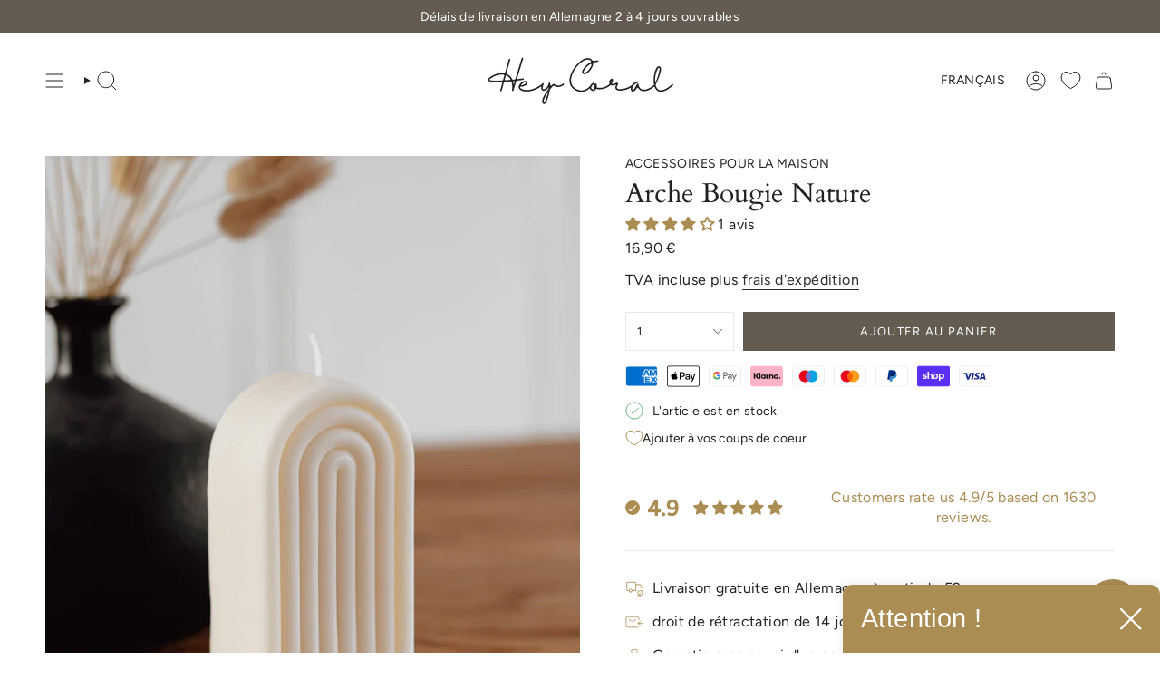

--- FILE ---
content_type: text/html; charset=utf-8
request_url: https://www.heycoral.de/fr/products/arch-candle-nature
body_size: 108340
content:
<!doctype html>
<html class="no-js no-touch supports-no-cookies" lang="fr">
  <head>
    <!-- Google Consent Mode V2 Consentmo -->
    <!-- Google Consent Mode V2 Advanced Mode integration script for Consentmo GDPR Compliance App -->
    <script id="consentmo-gcmv2-advanced-mode-integration">
      const consentOutOfRegion = {
        analytics: true,
        marketing: true,
        functionality: true,
        adsDataRedaction: false,
        urlPassthrough: false,
      };

      window.dataLayer = window.dataLayer || [];
      function gtag(){dataLayer.push(arguments);}

      gtag('consent', 'default', {
        ad_storage: 'denied',
        ad_personalization: 'denied',
        ad_user_data: 'denied',
        analytics_storage: 'denied',
        functionality_storage: 'denied',
        personalization_storage:'denied',
        security_storage: 'granted',
        wait_for_update: 1500
      });

      document.addEventListener('consentmoSignal_onLoad', function(eventData) {
        const csmLoadSignal = eventData.detail || {isActive:false};
        console.log('LIQUID - consentmoSignal_onLoad event', csmLoadSignal);

        if (!csmLoadSignal.isActive) {
          console.log('LIQUID - isActive false - use consentOutOfRegion');
          gtag('consent', 'update', {
            ad_storage: consentOutOfRegion.marketing ? 'granted' : 'denied',
            ad_personalization: consentOutOfRegion.marketing ? 'granted' : 'denied',
            ad_user_data: consentOutOfRegion.marketing ? 'granted' : 'denied',
            analytics_storage: consentOutOfRegion.analytics ? 'granted' : 'denied',
            functionality_storage: consentOutOfRegion.functionality ? 'granted' : 'denied',
            personalization_storage: consentOutOfRegion.functionality ? 'granted' : 'denied',
            security_storage: 'granted',
          });
          gtag('set', 'ads_data_redaction', consentOutOfRegion.adsDataRedaction);
          gtag('set', 'url_passthrough', consentOutOfRegion.urlPassthrough);
          console.log('LIQUID - dataLayer', window.dataLayer);
        } else {
          console.log('LIQUID - set default-consent and subscribe consentmoSignal for consent-update');
          document.addEventListener('consentmoSignal', function(event) {
            const csmSignal = event.detail;
            const consentState = csmSignal.integration?.gcm?.isEnabled ? csmSignal.integration.gcm.state : csmSignal.state;
            console.log('LIQUID - consentmoSignal event', csmSignal);
            console.log('LIQUID - dataLayer', window.dataLayer);

            gtag('consent', 'update', consentState);
            if (csmSignal.integration?.gcm?.isEnabled) {
              gtag('set', 'ads_data_redaction', csmSignal.integration.gcm.adsDataRedaction);
              gtag('set', 'url_passthrough', csmSignal.integration.gcm.urlPassthrough);
            }
          });
        }
      });
    </script>

<meta charset="UTF-8">
<meta http-equiv="X-UA-Compatible" content="IE=edge">
<meta name="viewport" content="width=device-width,initial-scale=1"><meta name="theme-color" content="#ab8c52">
<link rel="canonical" href="https://www.heycoral.de/fr/products/arch-candle-nature">

<!-- ======================= Broadcast Theme V7.1.1 ========================= -->


  <link rel="icon" type="image/png" href="//www.heycoral.de/cdn/shop/files/favicon.png?crop=center&height=32&v=1675020413&width=32">

<link rel="preconnect" href="https://fonts.shopifycdn.com" crossorigin><!-- Title and description ================================================ -->


<title>
    
    Bougie Arche Nature - bougie arche faite à la main
    
    
    
      &ndash; Hey Coral
    
  </title>


  <meta name="description" content="Embellissez votre maison avec notre élégante Arch Candle Nature. Coulé à la main avec amour à partir de cire 100% colza. Frais de port offerts à partir de 65 euros.">


<meta property="og:site_name" content="Hey Coral">
<meta property="og:url" content="https://www.heycoral.de/fr/products/arch-candle-nature">
<meta property="og:title" content="Bougie Arche Nature - bougie arche faite à la main">
<meta property="og:type" content="product">
<meta property="og:description" content="Embellissez votre maison avec notre élégante Arch Candle Nature. Coulé à la main avec amour à partir de cire 100% colza. Frais de port offerts à partir de 65 euros."><meta property="og:image" content="http://www.heycoral.de/cdn/shop/products/arch_candle_nature01-scaled.jpg?v=1674633721">
  <meta property="og:image:secure_url" content="https://www.heycoral.de/cdn/shop/products/arch_candle_nature01-scaled.jpg?v=1674633721">
  <meta property="og:image:width" content="1536">
  <meta property="og:image:height" content="2048"><meta property="og:price:amount" content="16,90">
  <meta property="og:price:currency" content="EUR"><meta name="twitter:card" content="summary_large_image">
<meta name="twitter:title" content="Bougie Arche Nature - bougie arche faite à la main">
<meta name="twitter:description" content="Embellissez votre maison avec notre élégante Arch Candle Nature. Coulé à la main avec amour à partir de cire 100% colza. Frais de port offerts à partir de 65 euros.">
<!-- CSS ================================================================== -->
<style data-shopify>
  @font-face {
  font-family: Cardo;
  font-weight: 400;
  font-style: normal;
  font-display: swap;
  src: url("//www.heycoral.de/cdn/fonts/cardo/cardo_n4.8d7bdd0369840597cbb62dc8a447619701d8d34a.woff2") format("woff2"),
       url("//www.heycoral.de/cdn/fonts/cardo/cardo_n4.23b63d1eff80cb5da813c4cccb6427058253ce24.woff") format("woff");
}

  @font-face {
  font-family: Figtree;
  font-weight: 400;
  font-style: normal;
  font-display: swap;
  src: url("//www.heycoral.de/cdn/fonts/figtree/figtree_n4.3c0838aba1701047e60be6a99a1b0a40ce9b8419.woff2") format("woff2"),
       url("//www.heycoral.de/cdn/fonts/figtree/figtree_n4.c0575d1db21fc3821f17fd6617d3dee552312137.woff") format("woff");
}

  @font-face {
  font-family: Figtree;
  font-weight: 400;
  font-style: normal;
  font-display: swap;
  src: url("//www.heycoral.de/cdn/fonts/figtree/figtree_n4.3c0838aba1701047e60be6a99a1b0a40ce9b8419.woff2") format("woff2"),
       url("//www.heycoral.de/cdn/fonts/figtree/figtree_n4.c0575d1db21fc3821f17fd6617d3dee552312137.woff") format("woff");
}

  @font-face {
  font-family: Figtree;
  font-weight: 400;
  font-style: normal;
  font-display: swap;
  src: url("//www.heycoral.de/cdn/fonts/figtree/figtree_n4.3c0838aba1701047e60be6a99a1b0a40ce9b8419.woff2") format("woff2"),
       url("//www.heycoral.de/cdn/fonts/figtree/figtree_n4.c0575d1db21fc3821f17fd6617d3dee552312137.woff") format("woff");
}

  @font-face {
  font-family: Figtree;
  font-weight: 400;
  font-style: normal;
  font-display: swap;
  src: url("//www.heycoral.de/cdn/fonts/figtree/figtree_n4.3c0838aba1701047e60be6a99a1b0a40ce9b8419.woff2") format("woff2"),
       url("//www.heycoral.de/cdn/fonts/figtree/figtree_n4.c0575d1db21fc3821f17fd6617d3dee552312137.woff") format("woff");
}


  
    @font-face {
  font-family: Figtree;
  font-weight: 500;
  font-style: normal;
  font-display: swap;
  src: url("//www.heycoral.de/cdn/fonts/figtree/figtree_n5.3b6b7df38aa5986536945796e1f947445832047c.woff2") format("woff2"),
       url("//www.heycoral.de/cdn/fonts/figtree/figtree_n5.f26bf6dcae278b0ed902605f6605fa3338e81dab.woff") format("woff");
}

  

  
    @font-face {
  font-family: Figtree;
  font-weight: 400;
  font-style: italic;
  font-display: swap;
  src: url("//www.heycoral.de/cdn/fonts/figtree/figtree_i4.89f7a4275c064845c304a4cf8a4a586060656db2.woff2") format("woff2"),
       url("//www.heycoral.de/cdn/fonts/figtree/figtree_i4.6f955aaaafc55a22ffc1f32ecf3756859a5ad3e2.woff") format("woff");
}

  

  
    @font-face {
  font-family: Figtree;
  font-weight: 500;
  font-style: italic;
  font-display: swap;
  src: url("//www.heycoral.de/cdn/fonts/figtree/figtree_i5.969396f679a62854cf82dbf67acc5721e41351f0.woff2") format("woff2"),
       url("//www.heycoral.de/cdn/fonts/figtree/figtree_i5.93bc1cad6c73ca9815f9777c49176dfc9d2890dd.woff") format("woff");
}

  

  
    @font-face {
  font-family: Figtree;
  font-weight: 500;
  font-style: normal;
  font-display: swap;
  src: url("//www.heycoral.de/cdn/fonts/figtree/figtree_n5.3b6b7df38aa5986536945796e1f947445832047c.woff2") format("woff2"),
       url("//www.heycoral.de/cdn/fonts/figtree/figtree_n5.f26bf6dcae278b0ed902605f6605fa3338e81dab.woff") format("woff");
}

  

  

  
    :root,
    .color-scheme-1 {--COLOR-BG-GRADIENT: #ffffff;
      --COLOR-BG: #ffffff;
      --COLOR-BG-RGB: 255, 255, 255;

      --COLOR-BG-ACCENT: #f5f2ec;
      --COLOR-BG-ACCENT-LIGHTEN: #ffffff;

      /* === Link Color ===*/

      --COLOR-LINK: #282c2e;
      --COLOR-LINK-A50: rgba(40, 44, 46, 0.5);
      --COLOR-LINK-A70: rgba(40, 44, 46, 0.7);
      --COLOR-LINK-HOVER: rgba(40, 44, 46, 0.7);
      --COLOR-LINK-OPPOSITE: #ffffff;

      --COLOR-TEXT: #212121;
      --COLOR-TEXT-HOVER: rgba(33, 33, 33, 0.7);
      --COLOR-TEXT-LIGHT: #646464;
      --COLOR-TEXT-DARK: #000000;
      --COLOR-TEXT-A5:  rgba(33, 33, 33, 0.05);
      --COLOR-TEXT-A35: rgba(33, 33, 33, 0.35);
      --COLOR-TEXT-A50: rgba(33, 33, 33, 0.5);
      --COLOR-TEXT-A80: rgba(33, 33, 33, 0.8);


      --COLOR-BORDER: rgb(238, 232, 227);
      --COLOR-BORDER-LIGHT: #f5f1ee;
      --COLOR-BORDER-DARK: #c7b4a4;
      --COLOR-BORDER-HAIRLINE: #f7f7f7;

      --overlay-bg: #eee8e3;

      /* === Bright color ===*/
      --COLOR-ACCENT: #ab8c52;
      --COLOR-ACCENT-HOVER: #806430;
      --COLOR-ACCENT-FADE: rgba(171, 140, 82, 0.05);
      --COLOR-ACCENT-LIGHT: #e8d4ae;

      /* === Default Cart Gradient ===*/

      --FREE-SHIPPING-GRADIENT: linear-gradient(to right, var(--COLOR-ACCENT-LIGHT) 0%, var(--accent) 100%);

      /* === Buttons ===*/
      --BTN-PRIMARY-BG: #635d51;
      --BTN-PRIMARY-TEXT: #ffffff;
      --BTN-PRIMARY-BORDER: #635d51;
      --BTN-PRIMARY-BORDER-A70: rgba(99, 93, 81, 0.7);

      
      
        --BTN-PRIMARY-BG-BRIGHTER: #555046;
      

      --BTN-SECONDARY-BG: #ab8c52;
      --BTN-SECONDARY-TEXT: #ffffff;
      --BTN-SECONDARY-BORDER: #ab8c52;
      --BTN-SECONDARY-BORDER-A70: rgba(171, 140, 82, 0.7);

      
      
        --BTN-SECONDARY-BG-BRIGHTER: #9a7e4a;
      

      
--COLOR-BG-BRIGHTER: #f2f2f2;

      --COLOR-BG-ALPHA-25: rgba(255, 255, 255, 0.25);
      --COLOR-BG-TRANSPARENT: rgba(255, 255, 255, 0);--COLOR-FOOTER-BG-HAIRLINE: #f7f7f7;

      /* Dynamic color variables */
      --accent: var(--COLOR-ACCENT);
      --accent-fade: var(--COLOR-ACCENT-FADE);
      --accent-hover: var(--COLOR-ACCENT-HOVER);
      --border: var(--COLOR-BORDER);
      --border-dark: var(--COLOR-BORDER-DARK);
      --border-light: var(--COLOR-BORDER-LIGHT);
      --border-hairline: var(--COLOR-BORDER-HAIRLINE);
      --bg: var(--COLOR-BG-GRADIENT, var(--COLOR-BG));
      --bg-accent: var(--COLOR-BG-ACCENT);
      --bg-accent-lighten: var(--COLOR-BG-ACCENT-LIGHTEN);
      --icons: var(--COLOR-TEXT);
      --link: var(--COLOR-LINK);
      --link-a50: var(--COLOR-LINK-A50);
      --link-a70: var(--COLOR-LINK-A70);
      --link-hover: var(--COLOR-LINK-HOVER);
      --link-opposite: var(--COLOR-LINK-OPPOSITE);
      --text: var(--COLOR-TEXT);
      --text-dark: var(--COLOR-TEXT-DARK);
      --text-light: var(--COLOR-TEXT-LIGHT);
      --text-hover: var(--COLOR-TEXT-HOVER);
      --text-a5: var(--COLOR-TEXT-A5);
      --text-a35: var(--COLOR-TEXT-A35);
      --text-a50: var(--COLOR-TEXT-A50);
      --text-a80: var(--COLOR-TEXT-A80);
    }
  
    
    .color-scheme-2 {--COLOR-BG-GRADIENT: #212121;
      --COLOR-BG: #212121;
      --COLOR-BG-RGB: 33, 33, 33;

      --COLOR-BG-ACCENT: #f5f2ec;
      --COLOR-BG-ACCENT-LIGHTEN: #ffffff;

      /* === Link Color ===*/

      --COLOR-LINK: #ffffff;
      --COLOR-LINK-A50: rgba(255, 255, 255, 0.5);
      --COLOR-LINK-A70: rgba(255, 255, 255, 0.7);
      --COLOR-LINK-HOVER: rgba(255, 255, 255, 0.7);
      --COLOR-LINK-OPPOSITE: #000000;

      --COLOR-TEXT: #ffffff;
      --COLOR-TEXT-HOVER: rgba(255, 255, 255, 0.7);
      --COLOR-TEXT-LIGHT: #bcbcbc;
      --COLOR-TEXT-DARK: #d9d9d9;
      --COLOR-TEXT-A5:  rgba(255, 255, 255, 0.05);
      --COLOR-TEXT-A35: rgba(255, 255, 255, 0.35);
      --COLOR-TEXT-A50: rgba(255, 255, 255, 0.5);
      --COLOR-TEXT-A80: rgba(255, 255, 255, 0.8);


      --COLOR-BORDER: rgb(209, 208, 206);
      --COLOR-BORDER-LIGHT: #8b8a89;
      --COLOR-BORDER-DARK: #a09e99;
      --COLOR-BORDER-HAIRLINE: #191919;

      --overlay-bg: #644d3e;

      /* === Bright color ===*/
      --COLOR-ACCENT: #ab8c52;
      --COLOR-ACCENT-HOVER: #806430;
      --COLOR-ACCENT-FADE: rgba(171, 140, 82, 0.05);
      --COLOR-ACCENT-LIGHT: #e8d4ae;

      /* === Default Cart Gradient ===*/

      --FREE-SHIPPING-GRADIENT: linear-gradient(to right, var(--COLOR-ACCENT-LIGHT) 0%, var(--accent) 100%);

      /* === Buttons ===*/
      --BTN-PRIMARY-BG: #212121;
      --BTN-PRIMARY-TEXT: #ffffff;
      --BTN-PRIMARY-BORDER: #212121;
      --BTN-PRIMARY-BORDER-A70: rgba(33, 33, 33, 0.7);

      
      
        --BTN-PRIMARY-BG-BRIGHTER: #2e2e2e;
      

      --BTN-SECONDARY-BG: #ffffff;
      --BTN-SECONDARY-TEXT: #000000;
      --BTN-SECONDARY-BORDER: #ab8c52;
      --BTN-SECONDARY-BORDER-A70: rgba(171, 140, 82, 0.7);

      
      
        --BTN-SECONDARY-BG-BRIGHTER: #f2f2f2;
      

      
--COLOR-BG-BRIGHTER: #2e2e2e;

      --COLOR-BG-ALPHA-25: rgba(33, 33, 33, 0.25);
      --COLOR-BG-TRANSPARENT: rgba(33, 33, 33, 0);--COLOR-FOOTER-BG-HAIRLINE: #292929;

      /* Dynamic color variables */
      --accent: var(--COLOR-ACCENT);
      --accent-fade: var(--COLOR-ACCENT-FADE);
      --accent-hover: var(--COLOR-ACCENT-HOVER);
      --border: var(--COLOR-BORDER);
      --border-dark: var(--COLOR-BORDER-DARK);
      --border-light: var(--COLOR-BORDER-LIGHT);
      --border-hairline: var(--COLOR-BORDER-HAIRLINE);
      --bg: var(--COLOR-BG-GRADIENT, var(--COLOR-BG));
      --bg-accent: var(--COLOR-BG-ACCENT);
      --bg-accent-lighten: var(--COLOR-BG-ACCENT-LIGHTEN);
      --icons: var(--COLOR-TEXT);
      --link: var(--COLOR-LINK);
      --link-a50: var(--COLOR-LINK-A50);
      --link-a70: var(--COLOR-LINK-A70);
      --link-hover: var(--COLOR-LINK-HOVER);
      --link-opposite: var(--COLOR-LINK-OPPOSITE);
      --text: var(--COLOR-TEXT);
      --text-dark: var(--COLOR-TEXT-DARK);
      --text-light: var(--COLOR-TEXT-LIGHT);
      --text-hover: var(--COLOR-TEXT-HOVER);
      --text-a5: var(--COLOR-TEXT-A5);
      --text-a35: var(--COLOR-TEXT-A35);
      --text-a50: var(--COLOR-TEXT-A50);
      --text-a80: var(--COLOR-TEXT-A80);
    }
  
    
    .color-scheme-3 {--COLOR-BG-GRADIENT: #eee8e3;
      --COLOR-BG: #eee8e3;
      --COLOR-BG-RGB: 238, 232, 227;

      --COLOR-BG-ACCENT: #ffffff;
      --COLOR-BG-ACCENT-LIGHTEN: #ffffff;

      /* === Link Color ===*/

      --COLOR-LINK: #282c2e;
      --COLOR-LINK-A50: rgba(40, 44, 46, 0.5);
      --COLOR-LINK-A70: rgba(40, 44, 46, 0.7);
      --COLOR-LINK-HOVER: rgba(40, 44, 46, 0.7);
      --COLOR-LINK-OPPOSITE: #ffffff;

      --COLOR-TEXT: #212121;
      --COLOR-TEXT-HOVER: rgba(33, 33, 33, 0.7);
      --COLOR-TEXT-LIGHT: #5f5d5b;
      --COLOR-TEXT-DARK: #000000;
      --COLOR-TEXT-A5:  rgba(33, 33, 33, 0.05);
      --COLOR-TEXT-A35: rgba(33, 33, 33, 0.35);
      --COLOR-TEXT-A50: rgba(33, 33, 33, 0.5);
      --COLOR-TEXT-A80: rgba(33, 33, 33, 0.8);


      --COLOR-BORDER: rgba(0, 0, 0, 0.0);
      --COLOR-BORDER-LIGHT: rgba(95, 93, 91, 0.4);
      --COLOR-BORDER-DARK: rgba(0, 0, 0, 0.0);
      --COLOR-BORDER-HAIRLINE: #e8e0d9;

      --overlay-bg: #000000;

      /* === Bright color ===*/
      --COLOR-ACCENT: #ab8c52;
      --COLOR-ACCENT-HOVER: #806430;
      --COLOR-ACCENT-FADE: rgba(171, 140, 82, 0.05);
      --COLOR-ACCENT-LIGHT: #e8d4ae;

      /* === Default Cart Gradient ===*/

      --FREE-SHIPPING-GRADIENT: linear-gradient(to right, var(--COLOR-ACCENT-LIGHT) 0%, var(--accent) 100%);

      /* === Buttons ===*/
      --BTN-PRIMARY-BG: #212121;
      --BTN-PRIMARY-TEXT: #ffffff;
      --BTN-PRIMARY-BORDER: #212121;
      --BTN-PRIMARY-BORDER-A70: rgba(33, 33, 33, 0.7);

      
      
        --BTN-PRIMARY-BG-BRIGHTER: #2e2e2e;
      

      --BTN-SECONDARY-BG: #ab8c52;
      --BTN-SECONDARY-TEXT: #ffffff;
      --BTN-SECONDARY-BORDER: #ab8c52;
      --BTN-SECONDARY-BORDER-A70: rgba(171, 140, 82, 0.7);

      
      
        --BTN-SECONDARY-BG-BRIGHTER: #9a7e4a;
      

      
--COLOR-BG-BRIGHTER: #e4dbd3;

      --COLOR-BG-ALPHA-25: rgba(238, 232, 227, 0.25);
      --COLOR-BG-TRANSPARENT: rgba(238, 232, 227, 0);--COLOR-FOOTER-BG-HAIRLINE: #e8e0d9;

      /* Dynamic color variables */
      --accent: var(--COLOR-ACCENT);
      --accent-fade: var(--COLOR-ACCENT-FADE);
      --accent-hover: var(--COLOR-ACCENT-HOVER);
      --border: var(--COLOR-BORDER);
      --border-dark: var(--COLOR-BORDER-DARK);
      --border-light: var(--COLOR-BORDER-LIGHT);
      --border-hairline: var(--COLOR-BORDER-HAIRLINE);
      --bg: var(--COLOR-BG-GRADIENT, var(--COLOR-BG));
      --bg-accent: var(--COLOR-BG-ACCENT);
      --bg-accent-lighten: var(--COLOR-BG-ACCENT-LIGHTEN);
      --icons: var(--COLOR-TEXT);
      --link: var(--COLOR-LINK);
      --link-a50: var(--COLOR-LINK-A50);
      --link-a70: var(--COLOR-LINK-A70);
      --link-hover: var(--COLOR-LINK-HOVER);
      --link-opposite: var(--COLOR-LINK-OPPOSITE);
      --text: var(--COLOR-TEXT);
      --text-dark: var(--COLOR-TEXT-DARK);
      --text-light: var(--COLOR-TEXT-LIGHT);
      --text-hover: var(--COLOR-TEXT-HOVER);
      --text-a5: var(--COLOR-TEXT-A5);
      --text-a35: var(--COLOR-TEXT-A35);
      --text-a50: var(--COLOR-TEXT-A50);
      --text-a80: var(--COLOR-TEXT-A80);
    }
  
    
    .color-scheme-4 {--COLOR-BG-GRADIENT: #b0a38b;
      --COLOR-BG: #b0a38b;
      --COLOR-BG-RGB: 176, 163, 139;

      --COLOR-BG-ACCENT: #f5f2ec;
      --COLOR-BG-ACCENT-LIGHTEN: #ffffff;

      /* === Link Color ===*/

      --COLOR-LINK: #282c2e;
      --COLOR-LINK-A50: rgba(40, 44, 46, 0.5);
      --COLOR-LINK-A70: rgba(40, 44, 46, 0.7);
      --COLOR-LINK-HOVER: rgba(40, 44, 46, 0.7);
      --COLOR-LINK-OPPOSITE: #ffffff;

      --COLOR-TEXT: #212121;
      --COLOR-TEXT-HOVER: rgba(33, 33, 33, 0.7);
      --COLOR-TEXT-LIGHT: #4c4841;
      --COLOR-TEXT-DARK: #000000;
      --COLOR-TEXT-A5:  rgba(33, 33, 33, 0.05);
      --COLOR-TEXT-A35: rgba(33, 33, 33, 0.35);
      --COLOR-TEXT-A50: rgba(33, 33, 33, 0.5);
      --COLOR-TEXT-A80: rgba(33, 33, 33, 0.8);


      --COLOR-BORDER: rgb(243, 243, 243);
      --COLOR-BORDER-LIGHT: #d8d3c9;
      --COLOR-BORDER-DARK: #c0c0c0;
      --COLOR-BORDER-HAIRLINE: #aa9c82;

      --overlay-bg: #000000;

      /* === Bright color ===*/
      --COLOR-ACCENT: #ab8c52;
      --COLOR-ACCENT-HOVER: #806430;
      --COLOR-ACCENT-FADE: rgba(171, 140, 82, 0.05);
      --COLOR-ACCENT-LIGHT: #e8d4ae;

      /* === Default Cart Gradient ===*/

      --FREE-SHIPPING-GRADIENT: linear-gradient(to right, var(--COLOR-ACCENT-LIGHT) 0%, var(--accent) 100%);

      /* === Buttons ===*/
      --BTN-PRIMARY-BG: #212121;
      --BTN-PRIMARY-TEXT: #ffffff;
      --BTN-PRIMARY-BORDER: #ffffff;
      --BTN-PRIMARY-BORDER-A70: rgba(255, 255, 255, 0.7);

      
      
        --BTN-PRIMARY-BG-BRIGHTER: #2e2e2e;
      

      --BTN-SECONDARY-BG: #ab8c52;
      --BTN-SECONDARY-TEXT: #ffffff;
      --BTN-SECONDARY-BORDER: #ab8c52;
      --BTN-SECONDARY-BORDER-A70: rgba(171, 140, 82, 0.7);

      
      
        --BTN-SECONDARY-BG-BRIGHTER: #9a7e4a;
      

      
--COLOR-BG-BRIGHTER: #a6977c;

      --COLOR-BG-ALPHA-25: rgba(176, 163, 139, 0.25);
      --COLOR-BG-TRANSPARENT: rgba(176, 163, 139, 0);--COLOR-FOOTER-BG-HAIRLINE: #aa9c82;

      /* Dynamic color variables */
      --accent: var(--COLOR-ACCENT);
      --accent-fade: var(--COLOR-ACCENT-FADE);
      --accent-hover: var(--COLOR-ACCENT-HOVER);
      --border: var(--COLOR-BORDER);
      --border-dark: var(--COLOR-BORDER-DARK);
      --border-light: var(--COLOR-BORDER-LIGHT);
      --border-hairline: var(--COLOR-BORDER-HAIRLINE);
      --bg: var(--COLOR-BG-GRADIENT, var(--COLOR-BG));
      --bg-accent: var(--COLOR-BG-ACCENT);
      --bg-accent-lighten: var(--COLOR-BG-ACCENT-LIGHTEN);
      --icons: var(--COLOR-TEXT);
      --link: var(--COLOR-LINK);
      --link-a50: var(--COLOR-LINK-A50);
      --link-a70: var(--COLOR-LINK-A70);
      --link-hover: var(--COLOR-LINK-HOVER);
      --link-opposite: var(--COLOR-LINK-OPPOSITE);
      --text: var(--COLOR-TEXT);
      --text-dark: var(--COLOR-TEXT-DARK);
      --text-light: var(--COLOR-TEXT-LIGHT);
      --text-hover: var(--COLOR-TEXT-HOVER);
      --text-a5: var(--COLOR-TEXT-A5);
      --text-a35: var(--COLOR-TEXT-A35);
      --text-a50: var(--COLOR-TEXT-A50);
      --text-a80: var(--COLOR-TEXT-A80);
    }
  
    
    .color-scheme-5 {--COLOR-BG-GRADIENT: #868154;
      --COLOR-BG: #868154;
      --COLOR-BG-RGB: 134, 129, 84;

      --COLOR-BG-ACCENT: #f5f2ec;
      --COLOR-BG-ACCENT-LIGHTEN: #ffffff;

      /* === Link Color ===*/

      --COLOR-LINK: #282c2e;
      --COLOR-LINK-A50: rgba(40, 44, 46, 0.5);
      --COLOR-LINK-A70: rgba(40, 44, 46, 0.7);
      --COLOR-LINK-HOVER: rgba(40, 44, 46, 0.7);
      --COLOR-LINK-OPPOSITE: #ffffff;

      --COLOR-TEXT: #d8d2b3;
      --COLOR-TEXT-HOVER: rgba(216, 210, 179, 0.7);
      --COLOR-TEXT-LIGHT: #bfba97;
      --COLOR-TEXT-DARK: #c8bb76;
      --COLOR-TEXT-A5:  rgba(216, 210, 179, 0.05);
      --COLOR-TEXT-A35: rgba(216, 210, 179, 0.35);
      --COLOR-TEXT-A50: rgba(216, 210, 179, 0.5);
      --COLOR-TEXT-A80: rgba(216, 210, 179, 0.8);


      --COLOR-BORDER: rgb(243, 243, 243);
      --COLOR-BORDER-LIGHT: #c7c5b3;
      --COLOR-BORDER-DARK: #c0c0c0;
      --COLOR-BORDER-HAIRLINE: #7d784e;

      --overlay-bg: #000000;

      /* === Bright color ===*/
      --COLOR-ACCENT: #ab8c52;
      --COLOR-ACCENT-HOVER: #806430;
      --COLOR-ACCENT-FADE: rgba(171, 140, 82, 0.05);
      --COLOR-ACCENT-LIGHT: #e8d4ae;

      /* === Default Cart Gradient ===*/

      --FREE-SHIPPING-GRADIENT: linear-gradient(to right, var(--COLOR-ACCENT-LIGHT) 0%, var(--accent) 100%);

      /* === Buttons ===*/
      --BTN-PRIMARY-BG: #212121;
      --BTN-PRIMARY-TEXT: #ffffff;
      --BTN-PRIMARY-BORDER: #212121;
      --BTN-PRIMARY-BORDER-A70: rgba(33, 33, 33, 0.7);

      
      
        --BTN-PRIMARY-BG-BRIGHTER: #2e2e2e;
      

      --BTN-SECONDARY-BG: #ab8c52;
      --BTN-SECONDARY-TEXT: #ffffff;
      --BTN-SECONDARY-BORDER: #ab8c52;
      --BTN-SECONDARY-BORDER-A70: rgba(171, 140, 82, 0.7);

      
      
        --BTN-SECONDARY-BG-BRIGHTER: #9a7e4a;
      

      
--COLOR-BG-BRIGHTER: #76724a;

      --COLOR-BG-ALPHA-25: rgba(134, 129, 84, 0.25);
      --COLOR-BG-TRANSPARENT: rgba(134, 129, 84, 0);--COLOR-FOOTER-BG-HAIRLINE: #7d784e;

      /* Dynamic color variables */
      --accent: var(--COLOR-ACCENT);
      --accent-fade: var(--COLOR-ACCENT-FADE);
      --accent-hover: var(--COLOR-ACCENT-HOVER);
      --border: var(--COLOR-BORDER);
      --border-dark: var(--COLOR-BORDER-DARK);
      --border-light: var(--COLOR-BORDER-LIGHT);
      --border-hairline: var(--COLOR-BORDER-HAIRLINE);
      --bg: var(--COLOR-BG-GRADIENT, var(--COLOR-BG));
      --bg-accent: var(--COLOR-BG-ACCENT);
      --bg-accent-lighten: var(--COLOR-BG-ACCENT-LIGHTEN);
      --icons: var(--COLOR-TEXT);
      --link: var(--COLOR-LINK);
      --link-a50: var(--COLOR-LINK-A50);
      --link-a70: var(--COLOR-LINK-A70);
      --link-hover: var(--COLOR-LINK-HOVER);
      --link-opposite: var(--COLOR-LINK-OPPOSITE);
      --text: var(--COLOR-TEXT);
      --text-dark: var(--COLOR-TEXT-DARK);
      --text-light: var(--COLOR-TEXT-LIGHT);
      --text-hover: var(--COLOR-TEXT-HOVER);
      --text-a5: var(--COLOR-TEXT-A5);
      --text-a35: var(--COLOR-TEXT-A35);
      --text-a50: var(--COLOR-TEXT-A50);
      --text-a80: var(--COLOR-TEXT-A80);
    }
  
    
    .color-scheme-6 {--COLOR-BG-GRADIENT: #fcfbf9;
      --COLOR-BG: #fcfbf9;
      --COLOR-BG-RGB: 252, 251, 249;

      --COLOR-BG-ACCENT: #f5f2ec;
      --COLOR-BG-ACCENT-LIGHTEN: #ffffff;

      /* === Link Color ===*/

      --COLOR-LINK: #282c2e;
      --COLOR-LINK-A50: rgba(40, 44, 46, 0.5);
      --COLOR-LINK-A70: rgba(40, 44, 46, 0.7);
      --COLOR-LINK-HOVER: rgba(40, 44, 46, 0.7);
      --COLOR-LINK-OPPOSITE: #ffffff;

      --COLOR-TEXT: #212121;
      --COLOR-TEXT-HOVER: rgba(33, 33, 33, 0.7);
      --COLOR-TEXT-LIGHT: #636262;
      --COLOR-TEXT-DARK: #000000;
      --COLOR-TEXT-A5:  rgba(33, 33, 33, 0.05);
      --COLOR-TEXT-A35: rgba(33, 33, 33, 0.35);
      --COLOR-TEXT-A50: rgba(33, 33, 33, 0.5);
      --COLOR-TEXT-A80: rgba(33, 33, 33, 0.8);


      --COLOR-BORDER: rgb(209, 208, 206);
      --COLOR-BORDER-LIGHT: #e2e1df;
      --COLOR-BORDER-DARK: #a09e99;
      --COLOR-BORDER-HAIRLINE: #f7f4ef;

      --overlay-bg: #000000;

      /* === Bright color ===*/
      --COLOR-ACCENT: #ab8c52;
      --COLOR-ACCENT-HOVER: #806430;
      --COLOR-ACCENT-FADE: rgba(171, 140, 82, 0.05);
      --COLOR-ACCENT-LIGHT: #e8d4ae;

      /* === Default Cart Gradient ===*/

      --FREE-SHIPPING-GRADIENT: linear-gradient(to right, var(--COLOR-ACCENT-LIGHT) 0%, var(--accent) 100%);

      /* === Buttons ===*/
      --BTN-PRIMARY-BG: #ffffff;
      --BTN-PRIMARY-TEXT: #212121;
      --BTN-PRIMARY-BORDER: #ffffff;
      --BTN-PRIMARY-BORDER-A70: rgba(255, 255, 255, 0.7);

      
      
        --BTN-PRIMARY-BG-BRIGHTER: #f2f2f2;
      

      --BTN-SECONDARY-BG: #ab8c52;
      --BTN-SECONDARY-TEXT: #ffffff;
      --BTN-SECONDARY-BORDER: #ab8c52;
      --BTN-SECONDARY-BORDER-A70: rgba(171, 140, 82, 0.7);

      
      
        --BTN-SECONDARY-BG-BRIGHTER: #9a7e4a;
      

      
--COLOR-BG-BRIGHTER: #f4f0e8;

      --COLOR-BG-ALPHA-25: rgba(252, 251, 249, 0.25);
      --COLOR-BG-TRANSPARENT: rgba(252, 251, 249, 0);--COLOR-FOOTER-BG-HAIRLINE: #f7f4ef;

      /* Dynamic color variables */
      --accent: var(--COLOR-ACCENT);
      --accent-fade: var(--COLOR-ACCENT-FADE);
      --accent-hover: var(--COLOR-ACCENT-HOVER);
      --border: var(--COLOR-BORDER);
      --border-dark: var(--COLOR-BORDER-DARK);
      --border-light: var(--COLOR-BORDER-LIGHT);
      --border-hairline: var(--COLOR-BORDER-HAIRLINE);
      --bg: var(--COLOR-BG-GRADIENT, var(--COLOR-BG));
      --bg-accent: var(--COLOR-BG-ACCENT);
      --bg-accent-lighten: var(--COLOR-BG-ACCENT-LIGHTEN);
      --icons: var(--COLOR-TEXT);
      --link: var(--COLOR-LINK);
      --link-a50: var(--COLOR-LINK-A50);
      --link-a70: var(--COLOR-LINK-A70);
      --link-hover: var(--COLOR-LINK-HOVER);
      --link-opposite: var(--COLOR-LINK-OPPOSITE);
      --text: var(--COLOR-TEXT);
      --text-dark: var(--COLOR-TEXT-DARK);
      --text-light: var(--COLOR-TEXT-LIGHT);
      --text-hover: var(--COLOR-TEXT-HOVER);
      --text-a5: var(--COLOR-TEXT-A5);
      --text-a35: var(--COLOR-TEXT-A35);
      --text-a50: var(--COLOR-TEXT-A50);
      --text-a80: var(--COLOR-TEXT-A80);
    }
  
    
    .color-scheme-7 {--COLOR-BG-GRADIENT: #ffffff;
      --COLOR-BG: #ffffff;
      --COLOR-BG-RGB: 255, 255, 255;

      --COLOR-BG-ACCENT: #f5f2ec;
      --COLOR-BG-ACCENT-LIGHTEN: #ffffff;

      /* === Link Color ===*/

      --COLOR-LINK: #282c2e;
      --COLOR-LINK-A50: rgba(40, 44, 46, 0.5);
      --COLOR-LINK-A70: rgba(40, 44, 46, 0.7);
      --COLOR-LINK-HOVER: rgba(40, 44, 46, 0.7);
      --COLOR-LINK-OPPOSITE: #ffffff;

      --COLOR-TEXT: #212121;
      --COLOR-TEXT-HOVER: rgba(33, 33, 33, 0.7);
      --COLOR-TEXT-LIGHT: #646464;
      --COLOR-TEXT-DARK: #000000;
      --COLOR-TEXT-A5:  rgba(33, 33, 33, 0.05);
      --COLOR-TEXT-A35: rgba(33, 33, 33, 0.35);
      --COLOR-TEXT-A50: rgba(33, 33, 33, 0.5);
      --COLOR-TEXT-A80: rgba(33, 33, 33, 0.8);


      --COLOR-BORDER: rgba(0, 0, 0, 0.0);
      --COLOR-BORDER-LIGHT: rgba(102, 102, 102, 0.4);
      --COLOR-BORDER-DARK: rgba(0, 0, 0, 0.0);
      --COLOR-BORDER-HAIRLINE: #f7f7f7;

      --overlay-bg: #000000;

      /* === Bright color ===*/
      --COLOR-ACCENT: #ab8c52;
      --COLOR-ACCENT-HOVER: #806430;
      --COLOR-ACCENT-FADE: rgba(171, 140, 82, 0.05);
      --COLOR-ACCENT-LIGHT: #e8d4ae;

      /* === Default Cart Gradient ===*/

      --FREE-SHIPPING-GRADIENT: linear-gradient(to right, var(--COLOR-ACCENT-LIGHT) 0%, var(--accent) 100%);

      /* === Buttons ===*/
      --BTN-PRIMARY-BG: #212121;
      --BTN-PRIMARY-TEXT: #ffffff;
      --BTN-PRIMARY-BORDER: #212121;
      --BTN-PRIMARY-BORDER-A70: rgba(33, 33, 33, 0.7);

      
      
        --BTN-PRIMARY-BG-BRIGHTER: #2e2e2e;
      

      --BTN-SECONDARY-BG: #ab8c52;
      --BTN-SECONDARY-TEXT: #ffffff;
      --BTN-SECONDARY-BORDER: #ab8c52;
      --BTN-SECONDARY-BORDER-A70: rgba(171, 140, 82, 0.7);

      
      
        --BTN-SECONDARY-BG-BRIGHTER: #9a7e4a;
      

      
--COLOR-BG-BRIGHTER: #f2f2f2;

      --COLOR-BG-ALPHA-25: rgba(255, 255, 255, 0.25);
      --COLOR-BG-TRANSPARENT: rgba(255, 255, 255, 0);--COLOR-FOOTER-BG-HAIRLINE: #f7f7f7;

      /* Dynamic color variables */
      --accent: var(--COLOR-ACCENT);
      --accent-fade: var(--COLOR-ACCENT-FADE);
      --accent-hover: var(--COLOR-ACCENT-HOVER);
      --border: var(--COLOR-BORDER);
      --border-dark: var(--COLOR-BORDER-DARK);
      --border-light: var(--COLOR-BORDER-LIGHT);
      --border-hairline: var(--COLOR-BORDER-HAIRLINE);
      --bg: var(--COLOR-BG-GRADIENT, var(--COLOR-BG));
      --bg-accent: var(--COLOR-BG-ACCENT);
      --bg-accent-lighten: var(--COLOR-BG-ACCENT-LIGHTEN);
      --icons: var(--COLOR-TEXT);
      --link: var(--COLOR-LINK);
      --link-a50: var(--COLOR-LINK-A50);
      --link-a70: var(--COLOR-LINK-A70);
      --link-hover: var(--COLOR-LINK-HOVER);
      --link-opposite: var(--COLOR-LINK-OPPOSITE);
      --text: var(--COLOR-TEXT);
      --text-dark: var(--COLOR-TEXT-DARK);
      --text-light: var(--COLOR-TEXT-LIGHT);
      --text-hover: var(--COLOR-TEXT-HOVER);
      --text-a5: var(--COLOR-TEXT-A5);
      --text-a35: var(--COLOR-TEXT-A35);
      --text-a50: var(--COLOR-TEXT-A50);
      --text-a80: var(--COLOR-TEXT-A80);
    }
  
    
    .color-scheme-8 {--COLOR-BG-GRADIENT: #635d51;
      --COLOR-BG: #635d51;
      --COLOR-BG-RGB: 99, 93, 81;

      --COLOR-BG-ACCENT: #f5f2ec;
      --COLOR-BG-ACCENT-LIGHTEN: #ffffff;

      /* === Link Color ===*/

      --COLOR-LINK: #282c2e;
      --COLOR-LINK-A50: rgba(40, 44, 46, 0.5);
      --COLOR-LINK-A70: rgba(40, 44, 46, 0.7);
      --COLOR-LINK-HOVER: rgba(40, 44, 46, 0.7);
      --COLOR-LINK-OPPOSITE: #ffffff;

      --COLOR-TEXT: #ffffff;
      --COLOR-TEXT-HOVER: rgba(255, 255, 255, 0.7);
      --COLOR-TEXT-LIGHT: #d0cecb;
      --COLOR-TEXT-DARK: #d9d9d9;
      --COLOR-TEXT-A5:  rgba(255, 255, 255, 0.05);
      --COLOR-TEXT-A35: rgba(255, 255, 255, 0.35);
      --COLOR-TEXT-A50: rgba(255, 255, 255, 0.5);
      --COLOR-TEXT-A80: rgba(255, 255, 255, 0.8);


      --COLOR-BORDER: rgb(209, 205, 196);
      --COLOR-BORDER-LIGHT: #a5a096;
      --COLOR-BORDER-DARK: #a49c8b;
      --COLOR-BORDER-HAIRLINE: #5b554a;

      --overlay-bg: #000000;

      /* === Bright color ===*/
      --COLOR-ACCENT: #ab8c52;
      --COLOR-ACCENT-HOVER: #806430;
      --COLOR-ACCENT-FADE: rgba(171, 140, 82, 0.05);
      --COLOR-ACCENT-LIGHT: #e8d4ae;

      /* === Default Cart Gradient ===*/

      --FREE-SHIPPING-GRADIENT: linear-gradient(to right, var(--COLOR-ACCENT-LIGHT) 0%, var(--accent) 100%);

      /* === Buttons ===*/
      --BTN-PRIMARY-BG: #212121;
      --BTN-PRIMARY-TEXT: #ffffff;
      --BTN-PRIMARY-BORDER: #212121;
      --BTN-PRIMARY-BORDER-A70: rgba(33, 33, 33, 0.7);

      
      
        --BTN-PRIMARY-BG-BRIGHTER: #2e2e2e;
      

      --BTN-SECONDARY-BG: #ab8c52;
      --BTN-SECONDARY-TEXT: #ffffff;
      --BTN-SECONDARY-BORDER: #ab8c52;
      --BTN-SECONDARY-BORDER-A70: rgba(171, 140, 82, 0.7);

      
      
        --BTN-SECONDARY-BG-BRIGHTER: #9a7e4a;
      

      
--COLOR-BG-BRIGHTER: #555046;

      --COLOR-BG-ALPHA-25: rgba(99, 93, 81, 0.25);
      --COLOR-BG-TRANSPARENT: rgba(99, 93, 81, 0);--COLOR-FOOTER-BG-HAIRLINE: #6b6558;

      /* Dynamic color variables */
      --accent: var(--COLOR-ACCENT);
      --accent-fade: var(--COLOR-ACCENT-FADE);
      --accent-hover: var(--COLOR-ACCENT-HOVER);
      --border: var(--COLOR-BORDER);
      --border-dark: var(--COLOR-BORDER-DARK);
      --border-light: var(--COLOR-BORDER-LIGHT);
      --border-hairline: var(--COLOR-BORDER-HAIRLINE);
      --bg: var(--COLOR-BG-GRADIENT, var(--COLOR-BG));
      --bg-accent: var(--COLOR-BG-ACCENT);
      --bg-accent-lighten: var(--COLOR-BG-ACCENT-LIGHTEN);
      --icons: var(--COLOR-TEXT);
      --link: var(--COLOR-LINK);
      --link-a50: var(--COLOR-LINK-A50);
      --link-a70: var(--COLOR-LINK-A70);
      --link-hover: var(--COLOR-LINK-HOVER);
      --link-opposite: var(--COLOR-LINK-OPPOSITE);
      --text: var(--COLOR-TEXT);
      --text-dark: var(--COLOR-TEXT-DARK);
      --text-light: var(--COLOR-TEXT-LIGHT);
      --text-hover: var(--COLOR-TEXT-HOVER);
      --text-a5: var(--COLOR-TEXT-A5);
      --text-a35: var(--COLOR-TEXT-A35);
      --text-a50: var(--COLOR-TEXT-A50);
      --text-a80: var(--COLOR-TEXT-A80);
    }
  
    
    .color-scheme-9 {--COLOR-BG-GRADIENT: #fcfbf9;
      --COLOR-BG: #fcfbf9;
      --COLOR-BG-RGB: 252, 251, 249;

      --COLOR-BG-ACCENT: #f5f2ec;
      --COLOR-BG-ACCENT-LIGHTEN: #ffffff;

      /* === Link Color ===*/

      --COLOR-LINK: #282c2e;
      --COLOR-LINK-A50: rgba(40, 44, 46, 0.5);
      --COLOR-LINK-A70: rgba(40, 44, 46, 0.7);
      --COLOR-LINK-HOVER: rgba(40, 44, 46, 0.7);
      --COLOR-LINK-OPPOSITE: #ffffff;

      --COLOR-TEXT: #212121;
      --COLOR-TEXT-HOVER: rgba(33, 33, 33, 0.7);
      --COLOR-TEXT-LIGHT: #636262;
      --COLOR-TEXT-DARK: #000000;
      --COLOR-TEXT-A5:  rgba(33, 33, 33, 0.05);
      --COLOR-TEXT-A35: rgba(33, 33, 33, 0.35);
      --COLOR-TEXT-A50: rgba(33, 33, 33, 0.5);
      --COLOR-TEXT-A80: rgba(33, 33, 33, 0.8);


      --COLOR-BORDER: rgb(234, 234, 234);
      --COLOR-BORDER-LIGHT: #f1f1f0;
      --COLOR-BORDER-DARK: #b7b7b7;
      --COLOR-BORDER-HAIRLINE: #f7f4ef;

      --overlay-bg: #000000;

      /* === Bright color ===*/
      --COLOR-ACCENT: #ab8c52;
      --COLOR-ACCENT-HOVER: #806430;
      --COLOR-ACCENT-FADE: rgba(171, 140, 82, 0.05);
      --COLOR-ACCENT-LIGHT: #e8d4ae;

      /* === Default Cart Gradient ===*/

      --FREE-SHIPPING-GRADIENT: linear-gradient(to right, var(--COLOR-ACCENT-LIGHT) 0%, var(--accent) 100%);

      /* === Buttons ===*/
      --BTN-PRIMARY-BG: #212121;
      --BTN-PRIMARY-TEXT: #ffffff;
      --BTN-PRIMARY-BORDER: #212121;
      --BTN-PRIMARY-BORDER-A70: rgba(33, 33, 33, 0.7);

      
      
        --BTN-PRIMARY-BG-BRIGHTER: #2e2e2e;
      

      --BTN-SECONDARY-BG: #f5f2ec;
      --BTN-SECONDARY-TEXT: #212121;
      --BTN-SECONDARY-BORDER: #f5f2ec;
      --BTN-SECONDARY-BORDER-A70: rgba(245, 242, 236, 0.7);

      
      
        --BTN-SECONDARY-BG-BRIGHTER: #ece7db;
      

      
--COLOR-BG-BRIGHTER: #f4f0e8;

      --COLOR-BG-ALPHA-25: rgba(252, 251, 249, 0.25);
      --COLOR-BG-TRANSPARENT: rgba(252, 251, 249, 0);--COLOR-FOOTER-BG-HAIRLINE: #f7f4ef;

      /* Dynamic color variables */
      --accent: var(--COLOR-ACCENT);
      --accent-fade: var(--COLOR-ACCENT-FADE);
      --accent-hover: var(--COLOR-ACCENT-HOVER);
      --border: var(--COLOR-BORDER);
      --border-dark: var(--COLOR-BORDER-DARK);
      --border-light: var(--COLOR-BORDER-LIGHT);
      --border-hairline: var(--COLOR-BORDER-HAIRLINE);
      --bg: var(--COLOR-BG-GRADIENT, var(--COLOR-BG));
      --bg-accent: var(--COLOR-BG-ACCENT);
      --bg-accent-lighten: var(--COLOR-BG-ACCENT-LIGHTEN);
      --icons: var(--COLOR-TEXT);
      --link: var(--COLOR-LINK);
      --link-a50: var(--COLOR-LINK-A50);
      --link-a70: var(--COLOR-LINK-A70);
      --link-hover: var(--COLOR-LINK-HOVER);
      --link-opposite: var(--COLOR-LINK-OPPOSITE);
      --text: var(--COLOR-TEXT);
      --text-dark: var(--COLOR-TEXT-DARK);
      --text-light: var(--COLOR-TEXT-LIGHT);
      --text-hover: var(--COLOR-TEXT-HOVER);
      --text-a5: var(--COLOR-TEXT-A5);
      --text-a35: var(--COLOR-TEXT-A35);
      --text-a50: var(--COLOR-TEXT-A50);
      --text-a80: var(--COLOR-TEXT-A80);
    }
  
    
    .color-scheme-10 {--COLOR-BG-GRADIENT: rgba(0,0,0,0);
      --COLOR-BG: rgba(0,0,0,0);
      --COLOR-BG-RGB: 0, 0, 0;

      --COLOR-BG-ACCENT: #f5f2ec;
      --COLOR-BG-ACCENT-LIGHTEN: #ffffff;

      /* === Link Color ===*/

      --COLOR-LINK: #282c2e;
      --COLOR-LINK-A50: rgba(40, 44, 46, 0.5);
      --COLOR-LINK-A70: rgba(40, 44, 46, 0.7);
      --COLOR-LINK-HOVER: rgba(40, 44, 46, 0.7);
      --COLOR-LINK-OPPOSITE: #ffffff;

      --COLOR-TEXT: #ffffff;
      --COLOR-TEXT-HOVER: rgba(255, 255, 255, 0.7);
      --COLOR-TEXT-LIGHT: rgba(179, 179, 179, 0.7);
      --COLOR-TEXT-DARK: #d9d9d9;
      --COLOR-TEXT-A5:  rgba(255, 255, 255, 0.05);
      --COLOR-TEXT-A35: rgba(255, 255, 255, 0.35);
      --COLOR-TEXT-A50: rgba(255, 255, 255, 0.5);
      --COLOR-TEXT-A80: rgba(255, 255, 255, 0.8);


      --COLOR-BORDER: rgb(209, 205, 196);
      --COLOR-BORDER-LIGHT: rgba(125, 123, 118, 0.6);
      --COLOR-BORDER-DARK: #a49c8b;
      --COLOR-BORDER-HAIRLINE: rgba(0, 0, 0, 0.0);

      --overlay-bg: #000000;

      /* === Bright color ===*/
      --COLOR-ACCENT: #ab8c52;
      --COLOR-ACCENT-HOVER: #806430;
      --COLOR-ACCENT-FADE: rgba(171, 140, 82, 0.05);
      --COLOR-ACCENT-LIGHT: #e8d4ae;

      /* === Default Cart Gradient ===*/

      --FREE-SHIPPING-GRADIENT: linear-gradient(to right, var(--COLOR-ACCENT-LIGHT) 0%, var(--accent) 100%);

      /* === Buttons ===*/
      --BTN-PRIMARY-BG: #212121;
      --BTN-PRIMARY-TEXT: #ffffff;
      --BTN-PRIMARY-BORDER: #ffffff;
      --BTN-PRIMARY-BORDER-A70: rgba(255, 255, 255, 0.7);

      
      
        --BTN-PRIMARY-BG-BRIGHTER: #2e2e2e;
      

      --BTN-SECONDARY-BG: #ab8c52;
      --BTN-SECONDARY-TEXT: #ffffff;
      --BTN-SECONDARY-BORDER: #ab8c52;
      --BTN-SECONDARY-BORDER-A70: rgba(171, 140, 82, 0.7);

      
      
        --BTN-SECONDARY-BG-BRIGHTER: #9a7e4a;
      

      
--COLOR-BG-BRIGHTER: rgba(26, 26, 26, 0.0);

      --COLOR-BG-ALPHA-25: rgba(0, 0, 0, 0.25);
      --COLOR-BG-TRANSPARENT: rgba(0, 0, 0, 0);--COLOR-FOOTER-BG-HAIRLINE: rgba(8, 8, 8, 0.0);

      /* Dynamic color variables */
      --accent: var(--COLOR-ACCENT);
      --accent-fade: var(--COLOR-ACCENT-FADE);
      --accent-hover: var(--COLOR-ACCENT-HOVER);
      --border: var(--COLOR-BORDER);
      --border-dark: var(--COLOR-BORDER-DARK);
      --border-light: var(--COLOR-BORDER-LIGHT);
      --border-hairline: var(--COLOR-BORDER-HAIRLINE);
      --bg: var(--COLOR-BG-GRADIENT, var(--COLOR-BG));
      --bg-accent: var(--COLOR-BG-ACCENT);
      --bg-accent-lighten: var(--COLOR-BG-ACCENT-LIGHTEN);
      --icons: var(--COLOR-TEXT);
      --link: var(--COLOR-LINK);
      --link-a50: var(--COLOR-LINK-A50);
      --link-a70: var(--COLOR-LINK-A70);
      --link-hover: var(--COLOR-LINK-HOVER);
      --link-opposite: var(--COLOR-LINK-OPPOSITE);
      --text: var(--COLOR-TEXT);
      --text-dark: var(--COLOR-TEXT-DARK);
      --text-light: var(--COLOR-TEXT-LIGHT);
      --text-hover: var(--COLOR-TEXT-HOVER);
      --text-a5: var(--COLOR-TEXT-A5);
      --text-a35: var(--COLOR-TEXT-A35);
      --text-a50: var(--COLOR-TEXT-A50);
      --text-a80: var(--COLOR-TEXT-A80);
    }
  
    
    .color-scheme-11 {--COLOR-BG-GRADIENT: rgba(0,0,0,0);
      --COLOR-BG: rgba(0,0,0,0);
      --COLOR-BG-RGB: 0, 0, 0;

      --COLOR-BG-ACCENT: #f5f2ec;
      --COLOR-BG-ACCENT-LIGHTEN: #ffffff;

      /* === Link Color ===*/

      --COLOR-LINK: #282c2e;
      --COLOR-LINK-A50: rgba(40, 44, 46, 0.5);
      --COLOR-LINK-A70: rgba(40, 44, 46, 0.7);
      --COLOR-LINK-HOVER: rgba(40, 44, 46, 0.7);
      --COLOR-LINK-OPPOSITE: #ffffff;

      --COLOR-TEXT: #ffffff;
      --COLOR-TEXT-HOVER: rgba(255, 255, 255, 0.7);
      --COLOR-TEXT-LIGHT: rgba(179, 179, 179, 0.7);
      --COLOR-TEXT-DARK: #d9d9d9;
      --COLOR-TEXT-A5:  rgba(255, 255, 255, 0.05);
      --COLOR-TEXT-A35: rgba(255, 255, 255, 0.35);
      --COLOR-TEXT-A50: rgba(255, 255, 255, 0.5);
      --COLOR-TEXT-A80: rgba(255, 255, 255, 0.8);


      --COLOR-BORDER: rgb(209, 205, 196);
      --COLOR-BORDER-LIGHT: rgba(125, 123, 118, 0.6);
      --COLOR-BORDER-DARK: #a49c8b;
      --COLOR-BORDER-HAIRLINE: rgba(0, 0, 0, 0.0);

      --overlay-bg: #000000;

      /* === Bright color ===*/
      --COLOR-ACCENT: #ab8c52;
      --COLOR-ACCENT-HOVER: #806430;
      --COLOR-ACCENT-FADE: rgba(171, 140, 82, 0.05);
      --COLOR-ACCENT-LIGHT: #e8d4ae;

      /* === Default Cart Gradient ===*/

      --FREE-SHIPPING-GRADIENT: linear-gradient(to right, var(--COLOR-ACCENT-LIGHT) 0%, var(--accent) 100%);

      /* === Buttons ===*/
      --BTN-PRIMARY-BG: #212121;
      --BTN-PRIMARY-TEXT: #ffffff;
      --BTN-PRIMARY-BORDER: #ffffff;
      --BTN-PRIMARY-BORDER-A70: rgba(255, 255, 255, 0.7);

      
      
        --BTN-PRIMARY-BG-BRIGHTER: #2e2e2e;
      

      --BTN-SECONDARY-BG: #ab8c52;
      --BTN-SECONDARY-TEXT: #ffffff;
      --BTN-SECONDARY-BORDER: #ab8c52;
      --BTN-SECONDARY-BORDER-A70: rgba(171, 140, 82, 0.7);

      
      
        --BTN-SECONDARY-BG-BRIGHTER: #9a7e4a;
      

      
--COLOR-BG-BRIGHTER: rgba(26, 26, 26, 0.0);

      --COLOR-BG-ALPHA-25: rgba(0, 0, 0, 0.25);
      --COLOR-BG-TRANSPARENT: rgba(0, 0, 0, 0);--COLOR-FOOTER-BG-HAIRLINE: rgba(8, 8, 8, 0.0);

      /* Dynamic color variables */
      --accent: var(--COLOR-ACCENT);
      --accent-fade: var(--COLOR-ACCENT-FADE);
      --accent-hover: var(--COLOR-ACCENT-HOVER);
      --border: var(--COLOR-BORDER);
      --border-dark: var(--COLOR-BORDER-DARK);
      --border-light: var(--COLOR-BORDER-LIGHT);
      --border-hairline: var(--COLOR-BORDER-HAIRLINE);
      --bg: var(--COLOR-BG-GRADIENT, var(--COLOR-BG));
      --bg-accent: var(--COLOR-BG-ACCENT);
      --bg-accent-lighten: var(--COLOR-BG-ACCENT-LIGHTEN);
      --icons: var(--COLOR-TEXT);
      --link: var(--COLOR-LINK);
      --link-a50: var(--COLOR-LINK-A50);
      --link-a70: var(--COLOR-LINK-A70);
      --link-hover: var(--COLOR-LINK-HOVER);
      --link-opposite: var(--COLOR-LINK-OPPOSITE);
      --text: var(--COLOR-TEXT);
      --text-dark: var(--COLOR-TEXT-DARK);
      --text-light: var(--COLOR-TEXT-LIGHT);
      --text-hover: var(--COLOR-TEXT-HOVER);
      --text-a5: var(--COLOR-TEXT-A5);
      --text-a35: var(--COLOR-TEXT-A35);
      --text-a50: var(--COLOR-TEXT-A50);
      --text-a80: var(--COLOR-TEXT-A80);
    }
  

  body, .color-scheme-1, .color-scheme-2, .color-scheme-3, .color-scheme-4, .color-scheme-5, .color-scheme-6, .color-scheme-7, .color-scheme-8, .color-scheme-9, .color-scheme-10, .color-scheme-11 {
    color: var(--text);
    background: var(--bg);
  }

  :root {
    --scrollbar-width: 0px;

    /* === Product grid badges ===*/
    --COLOR-SALE-BG: #635d51;
    --COLOR-SALE-TEXT: #ffffff;

    --COLOR-BADGE-BG: #644d3e;
    --COLOR-BADGE-TEXT: #ffffff;

    --COLOR-SOLD-BG: #444444;
    --COLOR-SOLD-TEXT: #ffffff;

    --COLOR-NEW-BADGE-BG: #444444;
    --COLOR-NEW-BADGE-TEXT: #ffffff;

    --COLOR-PREORDER-BG: #444444;
    --COLOR-PREORDER-TEXT: #ffffff;

    /* === Quick Add ===*/
    --COLOR-QUICK-ADD-BG: #ffffff;
    --COLOR-QUICK-ADD-BG-BRIGHTER: #f2f2f2;
    --COLOR-QUICK-ADD-TEXT: #212121;

    /* === Product sale color ===*/
    --COLOR-SALE: #ab8c52;

    /* === Helper colors for form error states ===*/
    --COLOR-ERROR: #721C24;
    --COLOR-ERROR-BG: #F8D7DA;
    --COLOR-ERROR-BORDER: #F5C6CB;

    --COLOR-SUCCESS: #56AD6A;
    --COLOR-SUCCESS-BG: rgba(86, 173, 106, 0.2);

    
      --RADIUS: 0px;
      --RADIUS-SELECT: 0px;
    

    --COLOR-HEADER-LINK: #212121;
    --COLOR-HEADER-LINK-HOVER: #212121;

    --COLOR-MENU-BG: #ffffff;
    --COLOR-SUBMENU-BG: #ffffff;
    --COLOR-SUBMENU-LINK: #212121;
    --COLOR-SUBMENU-LINK-HOVER: rgba(33, 33, 33, 0.7);
    --COLOR-SUBMENU-TEXT-LIGHT: #646464;

    
      --COLOR-MENU-TRANSPARENT: #212121;
      --COLOR-MENU-TRANSPARENT-HOVER: #212121;
    

    --TRANSPARENT: rgba(255, 255, 255, 0);

    /* === Default overlay opacity ===*/
    --overlay-opacity: 0;
    --underlay-opacity: 1;
    --underlay-bg: rgba(0,0,0,0.4);
    --header-overlay-color: transparent;

    /* === Custom Cursor ===*/
    --ICON-ZOOM-IN: url( "//www.heycoral.de/cdn/shop/t/29/assets/icon-zoom-in.svg?v=182473373117644429561757959922" );
    --ICON-ZOOM-OUT: url( "//www.heycoral.de/cdn/shop/t/29/assets/icon-zoom-out.svg?v=101497157853986683871757959922" );

    /* === Custom Icons ===*/
    
    
      
      --ICON-ADD-BAG: url( "//www.heycoral.de/cdn/shop/t/29/assets/icon-add-bag.svg?v=23763382405227654651757959922" );
      --ICON-ADD-CART: url( "//www.heycoral.de/cdn/shop/t/29/assets/icon-add-cart.svg?v=3962293684743587821757959922" );
      --ICON-ARROW-LEFT: url( "//www.heycoral.de/cdn/shop/t/29/assets/icon-nav-arrow-left.svg?v=106782211883556531691757959922" );
      --ICON-ARROW-RIGHT: url( "//www.heycoral.de/cdn/shop/t/29/assets/icon-nav-arrow-right.svg?v=159363876971816882971757959922" );
      --ICON-SELECT: url("//www.heycoral.de/cdn/shop/t/29/assets/icon-select.svg?v=150573211567947701091757959923");
    

    --PRODUCT-GRID-ASPECT-RATIO: 130.0%;

    /* === Typography ===*/
    --FONT-HEADING-MINI: 10px;
    --FONT-HEADING-X-SMALL: 16px;
    --FONT-HEADING-SMALL: 20px;
    --FONT-HEADING-MEDIUM: 30px;
    --FONT-HEADING-LARGE: 36px;
    --FONT-HEADING-X-LARGE: 50px;

    --FONT-HEADING-MINI-MOBILE: 10px;
    --FONT-HEADING-X-SMALL-MOBILE: 12px;
    --FONT-HEADING-SMALL-MOBILE: 16px;
    --FONT-HEADING-MEDIUM-MOBILE: 24px;
    --FONT-HEADING-LARGE-MOBILE: 32px;
    --FONT-HEADING-X-LARGE-MOBILE: 45px;

    --FONT-STACK-BODY: Figtree, sans-serif;
    --FONT-STYLE-BODY: normal;
    --FONT-WEIGHT-BODY: 400;
    --FONT-WEIGHT-BODY-BOLD: 500;

    --LETTER-SPACING-BODY: 0.025em;

    --FONT-STACK-HEADING: Cardo, serif;
    --FONT-WEIGHT-HEADING: 400;
    --FONT-STYLE-HEADING: normal;

    --FONT-UPPERCASE-HEADING: none;
    --LETTER-SPACING-HEADING: 0.0em;

    --FONT-STACK-SUBHEADING: Figtree, sans-serif;
    --FONT-WEIGHT-SUBHEADING: 400;
    --FONT-STYLE-SUBHEADING: normal;
    --FONT-SIZE-SUBHEADING-DESKTOP: 16px;
    --FONT-SIZE-SUBHEADING-MOBILE: 14px;

    --FONT-UPPERCASE-SUBHEADING: none;
    --LETTER-SPACING-SUBHEADING: 0.1em;

    --FONT-STACK-NAV: Figtree, sans-serif;
    --FONT-WEIGHT-NAV: 400;
    --FONT-WEIGHT-NAV-BOLD: 500;
    --FONT-STYLE-NAV: normal;
    --FONT-SIZE-NAV: 16px;


    --LETTER-SPACING-NAV: 0.1em;

    --FONT-SIZE-BASE: 16px;

    /* === Parallax ===*/
    --PARALLAX-STRENGTH-MIN: 120.0%;
    --PARALLAX-STRENGTH-MAX: 130.0%;--COLUMNS: 4;
    --COLUMNS-MEDIUM: 3;
    --COLUMNS-SMALL: 2;
    --COLUMNS-MOBILE: 1;--LAYOUT-OUTER: 50px;
      --LAYOUT-GUTTER: 32px;
      --LAYOUT-OUTER-MEDIUM: 30px;
      --LAYOUT-GUTTER-MEDIUM: 22px;
      --LAYOUT-OUTER-SMALL: 16px;
      --LAYOUT-GUTTER-SMALL: 16px;--base-animation-delay: 0ms;
    --line-height-normal: 1.375; /* Equals to line-height: normal; */--SIDEBAR-WIDTH: 288px;
      --SIDEBAR-WIDTH-MEDIUM: 258px;--DRAWER-WIDTH: 380px;--ICON-STROKE-WIDTH: 1px;

    /* === Button General ===*/
    --BTN-FONT-STACK: Figtree, sans-serif;
    --BTN-FONT-WEIGHT: 400;
    --BTN-FONT-STYLE: normal;
    --BTN-FONT-SIZE: 13px;
    --BTN-SIZE-SMALL: 7px;
    --BTN-SIZE-MEDIUM: 12px;
    --BTN-SIZE-LARGE: 16px;--BTN-FONT-SIZE-BODY: 0.8125rem;

    --BTN-LETTER-SPACING: 0.1em;
    --BTN-UPPERCASE: uppercase;
    --BTN-TEXT-ARROW-OFFSET: -1px;

    /* === Button White ===*/
    --COLOR-TEXT-BTN-BG-WHITE: #fff;
    --COLOR-TEXT-BTN-BORDER-WHITE: #fff;
    --COLOR-TEXT-BTN-WHITE: #000;
    --COLOR-TEXT-BTN-WHITE-A70: rgba(255, 255, 255, 0.7);
    --COLOR-TEXT-BTN-BG-WHITE-BRIGHTER: #f2f2f2;

    /* === Button Black ===*/
    --COLOR-TEXT-BTN-BG-BLACK: #000;
    --COLOR-TEXT-BTN-BORDER-BLACK: #000;
    --COLOR-TEXT-BTN-BLACK: #fff;
    --COLOR-TEXT-BTN-BLACK-A70: rgba(0, 0, 0, 0.7);
    --COLOR-TEXT-BTN-BG-BLACK-BRIGHTER: #0d0d0d;

    /* === Swatch Size ===*/
    --swatch-size-filters: 1.15rem;
    --swatch-size-product: 2.2rem;
  }

  /* === Backdrop ===*/
  ::backdrop {
    --underlay-opacity: 1;
    --underlay-bg: rgba(0,0,0,0.4);
  }

  /* === Gray background on Product grid items ===*/
  

  *,
  *::before,
  *::after {
    box-sizing: inherit;
  }

  * { -webkit-font-smoothing: antialiased; }

  html {
    box-sizing: border-box;
    font-size: var(--FONT-SIZE-BASE);
  }

  html,
  body { min-height: 100%; }

  body {
    position: relative;
    min-width: 320px;
    font-size: var(--FONT-SIZE-BASE);
    text-size-adjust: 100%;
    -webkit-text-size-adjust: 100%;
  }
</style>
<link rel="preload" as="font" href="//www.heycoral.de/cdn/fonts/figtree/figtree_n4.3c0838aba1701047e60be6a99a1b0a40ce9b8419.woff2" type="font/woff2" crossorigin><link rel="preload" as="font" href="//www.heycoral.de/cdn/fonts/cardo/cardo_n4.8d7bdd0369840597cbb62dc8a447619701d8d34a.woff2" type="font/woff2" crossorigin><link rel="preload" as="font" href="//www.heycoral.de/cdn/fonts/figtree/figtree_n4.3c0838aba1701047e60be6a99a1b0a40ce9b8419.woff2" type="font/woff2" crossorigin><link rel="preload" as="font" href="//www.heycoral.de/cdn/fonts/figtree/figtree_n4.3c0838aba1701047e60be6a99a1b0a40ce9b8419.woff2" type="font/woff2" crossorigin><link rel="preload" as="font" href="//www.heycoral.de/cdn/fonts/figtree/figtree_n4.3c0838aba1701047e60be6a99a1b0a40ce9b8419.woff2" type="font/woff2" crossorigin><link href="//www.heycoral.de/cdn/shop/t/29/assets/theme.css?v=53759931256963382471757959922" rel="stylesheet" type="text/css" media="all" />
<link href="//www.heycoral.de/cdn/shop/t/29/assets/swatches.css?v=157844926215047500451757959922" rel="stylesheet" type="text/css" media="all" />
<style data-shopify>.swatches {
    --noir: #000000;--blanc: #fafafa;--vide: url(//www.heycoral.de/cdn/shop/files/blank_small.png?v=4295);--gris: #a9a9a9;--argent: #c0c0c0;--orange: #ffa500;--mauve: #cba2ad;--ivoire: #f5ecda;--marron: #cd691a;--noir: #000000;--beige: #f5f5dc;--rose: #fb79ba;--sable: #e0c389;--marine: #000080;--bleu: #1d5caa;--or: #D4AF37;--bleu-colombe: #90a1d1;--emeraude: #004341;--jaune-moutarde: #eeba11;--olive: #dbd6a6;--essence: #207f7e;--terre-cuite: #c2432c;--rose: #ffc0cb;--rose-poudre: #ed6e80;--rouge: #b32122;--jaune: #ffd601;--vert: #556b30;--blanc: #f9f9f9;--turquoise: #01ced1;--violet: #9370da;--sarcelle: #93c2ba;--cafe: #b19785;--quartz-rose: #f2775f;--quartz-fume: #b4aca8;--corail: #f6a37b;--pistache: #bce288;--punta-cana: #dd7c35;--jaipur: #d38271;--santorin: #4f7aa0;--rio: #d7bb0d;
  }</style>
<script>
    if (window.navigator.userAgent.indexOf('MSIE ') > 0 || window.navigator.userAgent.indexOf('Trident/') > 0) {
      document.documentElement.className = document.documentElement.className + ' ie';

      var scripts = document.getElementsByTagName('script')[0];
      var polyfill = document.createElement("script");
      polyfill.defer = true;
      polyfill.src = "//www.heycoral.de/cdn/shop/t/29/assets/ie11.js?v=144489047535103983231757959922";

      scripts.parentNode.insertBefore(polyfill, scripts);
    } else {
      document.documentElement.className = document.documentElement.className.replace('no-js', 'js');
    }

    document.documentElement.style.setProperty('--scrollbar-width', `${getScrollbarWidth()}px`);

    function getScrollbarWidth() {
      // Creating invisible container
      const outer = document.createElement('div');
      outer.style.visibility = 'hidden';
      outer.style.overflow = 'scroll'; // forcing scrollbar to appear
      outer.style.msOverflowStyle = 'scrollbar'; // needed for WinJS apps
      document.documentElement.appendChild(outer);

      // Creating inner element and placing it in the container
      const inner = document.createElement('div');
      outer.appendChild(inner);

      // Calculating difference between container's full width and the child width
      const scrollbarWidth = outer.offsetWidth - inner.offsetWidth;

      // Removing temporary elements from the DOM
      outer.parentNode.removeChild(outer);

      return scrollbarWidth;
    }

    let root = '/fr';
    if (root[root.length - 1] !== '/') {
      root = root + '/';
    }

    window.theme = {
      routes: {
        root: root,
        cart_url: '/fr/cart',
        cart_add_url: '/fr/cart/add',
        cart_change_url: '/fr/cart/change',
        cart_update_url: '/fr/cart/update',
        product_recommendations_url: '/fr/recommendations/products',
        predictive_search_url: '/fr/search/suggest',
        addresses_url: '/fr/account/addresses'
      },
      assets: {
        photoswipe: '//www.heycoral.de/cdn/shop/t/29/assets/photoswipe.js?v=162613001030112971491757959923',
        rellax: '//www.heycoral.de/cdn/shop/t/29/assets/rellax.js?v=4664090443844197101757959922',
        smoothscroll: '//www.heycoral.de/cdn/shop/t/29/assets/smoothscroll.js?v=37906625415260927261757959922',
      },
      strings: {
        addToCart: "Ajouter au panier",
        cartAcceptanceError: "Vous devez accepter nos termes et conditions.",
        soldOut: "Épuisé",
        preOrder: "Pré-commander",
        sale: "En solde",
        subscription: "Abonnement",
        unavailable: "Non disponible",
        discount_not_applicable: "Réduction non applicable",
        discount_already_applied: "Réduction déjà appliquée",
        shippingCalcSubmitButton: "Calculez les frais de livraison",
        shippingCalcSubmitButtonDisabled: "Calcul...",
        oneColor: "couleur",
        otherColor: "couleurs",
        free: "Gratuit",
        sku: "SKU",
      },
      settings: {
        cartType: "drawer",
        customerLoggedIn: null ? true : false,
        enableQuickAdd: true,
        enableAnimations: true,
        variantOnSale: true,
        collectionSwatchStyle: "slider",
        swatchesType: "theme",
        mobileMenuType: "new",
        atcButtonShowPrice: false,
      },
      variables: {
        productPageSticky: false,
      },
      sliderArrows: {
        prev: '<button type="button" class="slider__button slider__button--prev" data-button-arrow data-button-prev>' + "Précédent" + '</button>',
        next: '<button type="button" class="slider__button slider__button--next" data-button-arrow data-button-next>' + "Suivant" + '</button>',
      },
      moneyFormat: true ? "{{amount_with_comma_separator}} €" : "{{amount_with_comma_separator}} €",
      moneyWithoutCurrencyFormat: "{{amount_with_comma_separator}} €",
      moneyWithCurrencyFormat: "{{amount_with_comma_separator}} €",
      subtotal: 0,
      info: {
        name: 'broadcast'
      },
      version: '7.1.1'
    };

    let windowInnerHeight = window.innerHeight;
    document.documentElement.style.setProperty('--full-height', `${windowInnerHeight}px`);
    document.documentElement.style.setProperty('--three-quarters', `${windowInnerHeight * 0.75}px`);
    document.documentElement.style.setProperty('--two-thirds', `${windowInnerHeight * 0.66}px`);
    document.documentElement.style.setProperty('--one-half', `${windowInnerHeight * 0.5}px`);
    document.documentElement.style.setProperty('--one-third', `${windowInnerHeight * 0.33}px`);
    document.documentElement.style.setProperty('--one-fifth', `${windowInnerHeight * 0.2}px`);
</script>



<!-- Theme Javascript ============================================================== -->
<script src="//www.heycoral.de/cdn/shop/t/29/assets/vendor.js?v=9664966025159750891757959922" defer="defer"></script>
<script src="//www.heycoral.de/cdn/shop/t/29/assets/theme.js?v=65474605581987513261757959922" defer="defer"></script><!-- Shopify app scripts =========================================================== -->
<script>window.performance && window.performance.mark && window.performance.mark('shopify.content_for_header.start');</script><meta name="google-site-verification" content="rATrnGnwVNwroGngbQAUtfw_rIR1ss9VXZs908UzZmk">
<meta name="facebook-domain-verification" content="ody4wx2h58526lcsuw0okxcq4e9bfl">
<meta id="shopify-digital-wallet" name="shopify-digital-wallet" content="/70910542129/digital_wallets/dialog">
<meta name="shopify-checkout-api-token" content="a150c4e67f1f240ea3019cbc5db34cbe">
<meta id="in-context-paypal-metadata" data-shop-id="70910542129" data-venmo-supported="false" data-environment="production" data-locale="fr_FR" data-paypal-v4="true" data-currency="EUR">
<link rel="alternate" hreflang="x-default" href="https://www.heycoral.de/products/arch-candle-nature">
<link rel="alternate" hreflang="de" href="https://www.heycoral.de/products/arch-candle-nature">
<link rel="alternate" hreflang="en" href="https://www.heycoral.de/en/products/arch-candle-nature">
<link rel="alternate" hreflang="fr" href="https://www.heycoral.de/fr/products/arch-candle-nature">
<link rel="alternate" type="application/json+oembed" href="https://www.heycoral.de/fr/products/arch-candle-nature.oembed">
<script async="async" src="/checkouts/internal/preloads.js?locale=fr-DE"></script>
<link rel="preconnect" href="https://shop.app" crossorigin="anonymous">
<script async="async" src="https://shop.app/checkouts/internal/preloads.js?locale=fr-DE&shop_id=70910542129" crossorigin="anonymous"></script>
<script id="apple-pay-shop-capabilities" type="application/json">{"shopId":70910542129,"countryCode":"DE","currencyCode":"EUR","merchantCapabilities":["supports3DS"],"merchantId":"gid:\/\/shopify\/Shop\/70910542129","merchantName":"Hey Coral","requiredBillingContactFields":["postalAddress","email"],"requiredShippingContactFields":["postalAddress","email"],"shippingType":"shipping","supportedNetworks":["visa","maestro","masterCard","amex"],"total":{"type":"pending","label":"Hey Coral","amount":"1.00"},"shopifyPaymentsEnabled":true,"supportsSubscriptions":true}</script>
<script id="shopify-features" type="application/json">{"accessToken":"a150c4e67f1f240ea3019cbc5db34cbe","betas":["rich-media-storefront-analytics"],"domain":"www.heycoral.de","predictiveSearch":true,"shopId":70910542129,"locale":"fr"}</script>
<script>var Shopify = Shopify || {};
Shopify.shop = "heycoral-de.myshopify.com";
Shopify.locale = "fr";
Shopify.currency = {"active":"EUR","rate":"1.0"};
Shopify.country = "DE";
Shopify.theme = {"name":"Broadcast 7.0","id":177763057992,"schema_name":"Broadcast","schema_version":"7.1.1","theme_store_id":868,"role":"main"};
Shopify.theme.handle = "null";
Shopify.theme.style = {"id":null,"handle":null};
Shopify.cdnHost = "www.heycoral.de/cdn";
Shopify.routes = Shopify.routes || {};
Shopify.routes.root = "/fr/";</script>
<script type="module">!function(o){(o.Shopify=o.Shopify||{}).modules=!0}(window);</script>
<script>!function(o){function n(){var o=[];function n(){o.push(Array.prototype.slice.apply(arguments))}return n.q=o,n}var t=o.Shopify=o.Shopify||{};t.loadFeatures=n(),t.autoloadFeatures=n()}(window);</script>
<script>
  window.ShopifyPay = window.ShopifyPay || {};
  window.ShopifyPay.apiHost = "shop.app\/pay";
  window.ShopifyPay.redirectState = null;
</script>
<script id="shop-js-analytics" type="application/json">{"pageType":"product"}</script>
<script defer="defer" async type="module" src="//www.heycoral.de/cdn/shopifycloud/shop-js/modules/v2/client.init-shop-cart-sync_BcDpqI9l.fr.esm.js"></script>
<script defer="defer" async type="module" src="//www.heycoral.de/cdn/shopifycloud/shop-js/modules/v2/chunk.common_a1Rf5Dlz.esm.js"></script>
<script defer="defer" async type="module" src="//www.heycoral.de/cdn/shopifycloud/shop-js/modules/v2/chunk.modal_Djra7sW9.esm.js"></script>
<script type="module">
  await import("//www.heycoral.de/cdn/shopifycloud/shop-js/modules/v2/client.init-shop-cart-sync_BcDpqI9l.fr.esm.js");
await import("//www.heycoral.de/cdn/shopifycloud/shop-js/modules/v2/chunk.common_a1Rf5Dlz.esm.js");
await import("//www.heycoral.de/cdn/shopifycloud/shop-js/modules/v2/chunk.modal_Djra7sW9.esm.js");

  window.Shopify.SignInWithShop?.initShopCartSync?.({"fedCMEnabled":true,"windoidEnabled":true});

</script>
<script>
  window.Shopify = window.Shopify || {};
  if (!window.Shopify.featureAssets) window.Shopify.featureAssets = {};
  window.Shopify.featureAssets['shop-js'] = {"shop-cart-sync":["modules/v2/client.shop-cart-sync_BLrx53Hf.fr.esm.js","modules/v2/chunk.common_a1Rf5Dlz.esm.js","modules/v2/chunk.modal_Djra7sW9.esm.js"],"init-fed-cm":["modules/v2/client.init-fed-cm_C8SUwJ8U.fr.esm.js","modules/v2/chunk.common_a1Rf5Dlz.esm.js","modules/v2/chunk.modal_Djra7sW9.esm.js"],"shop-cash-offers":["modules/v2/client.shop-cash-offers_BBp_MjBM.fr.esm.js","modules/v2/chunk.common_a1Rf5Dlz.esm.js","modules/v2/chunk.modal_Djra7sW9.esm.js"],"shop-login-button":["modules/v2/client.shop-login-button_Dw6kG_iO.fr.esm.js","modules/v2/chunk.common_a1Rf5Dlz.esm.js","modules/v2/chunk.modal_Djra7sW9.esm.js"],"pay-button":["modules/v2/client.pay-button_BJDaAh68.fr.esm.js","modules/v2/chunk.common_a1Rf5Dlz.esm.js","modules/v2/chunk.modal_Djra7sW9.esm.js"],"shop-button":["modules/v2/client.shop-button_DBWL94V3.fr.esm.js","modules/v2/chunk.common_a1Rf5Dlz.esm.js","modules/v2/chunk.modal_Djra7sW9.esm.js"],"avatar":["modules/v2/client.avatar_BTnouDA3.fr.esm.js"],"init-windoid":["modules/v2/client.init-windoid_77FSIiws.fr.esm.js","modules/v2/chunk.common_a1Rf5Dlz.esm.js","modules/v2/chunk.modal_Djra7sW9.esm.js"],"init-shop-for-new-customer-accounts":["modules/v2/client.init-shop-for-new-customer-accounts_QoC3RJm9.fr.esm.js","modules/v2/client.shop-login-button_Dw6kG_iO.fr.esm.js","modules/v2/chunk.common_a1Rf5Dlz.esm.js","modules/v2/chunk.modal_Djra7sW9.esm.js"],"init-shop-email-lookup-coordinator":["modules/v2/client.init-shop-email-lookup-coordinator_D4ioGzPw.fr.esm.js","modules/v2/chunk.common_a1Rf5Dlz.esm.js","modules/v2/chunk.modal_Djra7sW9.esm.js"],"init-shop-cart-sync":["modules/v2/client.init-shop-cart-sync_BcDpqI9l.fr.esm.js","modules/v2/chunk.common_a1Rf5Dlz.esm.js","modules/v2/chunk.modal_Djra7sW9.esm.js"],"shop-toast-manager":["modules/v2/client.shop-toast-manager_B-eIbpHW.fr.esm.js","modules/v2/chunk.common_a1Rf5Dlz.esm.js","modules/v2/chunk.modal_Djra7sW9.esm.js"],"init-customer-accounts":["modules/v2/client.init-customer-accounts_BcBSUbIK.fr.esm.js","modules/v2/client.shop-login-button_Dw6kG_iO.fr.esm.js","modules/v2/chunk.common_a1Rf5Dlz.esm.js","modules/v2/chunk.modal_Djra7sW9.esm.js"],"init-customer-accounts-sign-up":["modules/v2/client.init-customer-accounts-sign-up_DvG__VHD.fr.esm.js","modules/v2/client.shop-login-button_Dw6kG_iO.fr.esm.js","modules/v2/chunk.common_a1Rf5Dlz.esm.js","modules/v2/chunk.modal_Djra7sW9.esm.js"],"shop-follow-button":["modules/v2/client.shop-follow-button_Dnx6fDH9.fr.esm.js","modules/v2/chunk.common_a1Rf5Dlz.esm.js","modules/v2/chunk.modal_Djra7sW9.esm.js"],"checkout-modal":["modules/v2/client.checkout-modal_BDH3MUqJ.fr.esm.js","modules/v2/chunk.common_a1Rf5Dlz.esm.js","modules/v2/chunk.modal_Djra7sW9.esm.js"],"shop-login":["modules/v2/client.shop-login_CV9Paj8R.fr.esm.js","modules/v2/chunk.common_a1Rf5Dlz.esm.js","modules/v2/chunk.modal_Djra7sW9.esm.js"],"lead-capture":["modules/v2/client.lead-capture_DGQOTB4e.fr.esm.js","modules/v2/chunk.common_a1Rf5Dlz.esm.js","modules/v2/chunk.modal_Djra7sW9.esm.js"],"payment-terms":["modules/v2/client.payment-terms_BQYK7nq4.fr.esm.js","modules/v2/chunk.common_a1Rf5Dlz.esm.js","modules/v2/chunk.modal_Djra7sW9.esm.js"]};
</script>
<script>(function() {
  var isLoaded = false;
  function asyncLoad() {
    if (isLoaded) return;
    isLoaded = true;
    var urls = ["https:\/\/chimpstatic.com\/mcjs-connected\/js\/users\/cff8e360ff9643dc87e8d18c2\/663b97fcee45493dbdeb53420.js?shop=heycoral-de.myshopify.com","https:\/\/cdn.nfcube.com\/instafeed-4373afdbde9a6ca509d6c34efe9009a3.js?shop=heycoral-de.myshopify.com","https:\/\/api.fastbundle.co\/scripts\/src.js?shop=heycoral-de.myshopify.com","https:\/\/api.fastbundle.co\/scripts\/script_tag.js?shop=heycoral-de.myshopify.com"];
    for (var i = 0; i < urls.length; i++) {
      var s = document.createElement('script');
      s.type = 'text/javascript';
      s.async = true;
      s.src = urls[i];
      var x = document.getElementsByTagName('script')[0];
      x.parentNode.insertBefore(s, x);
    }
  };
  if(window.attachEvent) {
    window.attachEvent('onload', asyncLoad);
  } else {
    window.addEventListener('load', asyncLoad, false);
  }
})();</script>
<script id="__st">var __st={"a":70910542129,"offset":3600,"reqid":"62ecfc37-fa18-4416-802d-6b7c7c2bfea1-1769513394","pageurl":"www.heycoral.de\/fr\/products\/arch-candle-nature","u":"c4898f4bb122","p":"product","rtyp":"product","rid":8214254813489};</script>
<script>window.ShopifyPaypalV4VisibilityTracking = true;</script>
<script id="captcha-bootstrap">!function(){'use strict';const t='contact',e='account',n='new_comment',o=[[t,t],['blogs',n],['comments',n],[t,'customer']],c=[[e,'customer_login'],[e,'guest_login'],[e,'recover_customer_password'],[e,'create_customer']],r=t=>t.map((([t,e])=>`form[action*='/${t}']:not([data-nocaptcha='true']) input[name='form_type'][value='${e}']`)).join(','),a=t=>()=>t?[...document.querySelectorAll(t)].map((t=>t.form)):[];function s(){const t=[...o],e=r(t);return a(e)}const i='password',u='form_key',d=['recaptcha-v3-token','g-recaptcha-response','h-captcha-response',i],f=()=>{try{return window.sessionStorage}catch{return}},m='__shopify_v',_=t=>t.elements[u];function p(t,e,n=!1){try{const o=window.sessionStorage,c=JSON.parse(o.getItem(e)),{data:r}=function(t){const{data:e,action:n}=t;return t[m]||n?{data:e,action:n}:{data:t,action:n}}(c);for(const[e,n]of Object.entries(r))t.elements[e]&&(t.elements[e].value=n);n&&o.removeItem(e)}catch(o){console.error('form repopulation failed',{error:o})}}const l='form_type',E='cptcha';function T(t){t.dataset[E]=!0}const w=window,h=w.document,L='Shopify',v='ce_forms',y='captcha';let A=!1;((t,e)=>{const n=(g='f06e6c50-85a8-45c8-87d0-21a2b65856fe',I='https://cdn.shopify.com/shopifycloud/storefront-forms-hcaptcha/ce_storefront_forms_captcha_hcaptcha.v1.5.2.iife.js',D={infoText:'Protégé par hCaptcha',privacyText:'Confidentialité',termsText:'Conditions'},(t,e,n)=>{const o=w[L][v],c=o.bindForm;if(c)return c(t,g,e,D).then(n);var r;o.q.push([[t,g,e,D],n]),r=I,A||(h.body.append(Object.assign(h.createElement('script'),{id:'captcha-provider',async:!0,src:r})),A=!0)});var g,I,D;w[L]=w[L]||{},w[L][v]=w[L][v]||{},w[L][v].q=[],w[L][y]=w[L][y]||{},w[L][y].protect=function(t,e){n(t,void 0,e),T(t)},Object.freeze(w[L][y]),function(t,e,n,w,h,L){const[v,y,A,g]=function(t,e,n){const i=e?o:[],u=t?c:[],d=[...i,...u],f=r(d),m=r(i),_=r(d.filter((([t,e])=>n.includes(e))));return[a(f),a(m),a(_),s()]}(w,h,L),I=t=>{const e=t.target;return e instanceof HTMLFormElement?e:e&&e.form},D=t=>v().includes(t);t.addEventListener('submit',(t=>{const e=I(t);if(!e)return;const n=D(e)&&!e.dataset.hcaptchaBound&&!e.dataset.recaptchaBound,o=_(e),c=g().includes(e)&&(!o||!o.value);(n||c)&&t.preventDefault(),c&&!n&&(function(t){try{if(!f())return;!function(t){const e=f();if(!e)return;const n=_(t);if(!n)return;const o=n.value;o&&e.removeItem(o)}(t);const e=Array.from(Array(32),(()=>Math.random().toString(36)[2])).join('');!function(t,e){_(t)||t.append(Object.assign(document.createElement('input'),{type:'hidden',name:u})),t.elements[u].value=e}(t,e),function(t,e){const n=f();if(!n)return;const o=[...t.querySelectorAll(`input[type='${i}']`)].map((({name:t})=>t)),c=[...d,...o],r={};for(const[a,s]of new FormData(t).entries())c.includes(a)||(r[a]=s);n.setItem(e,JSON.stringify({[m]:1,action:t.action,data:r}))}(t,e)}catch(e){console.error('failed to persist form',e)}}(e),e.submit())}));const S=(t,e)=>{t&&!t.dataset[E]&&(n(t,e.some((e=>e===t))),T(t))};for(const o of['focusin','change'])t.addEventListener(o,(t=>{const e=I(t);D(e)&&S(e,y())}));const B=e.get('form_key'),M=e.get(l),P=B&&M;t.addEventListener('DOMContentLoaded',(()=>{const t=y();if(P)for(const e of t)e.elements[l].value===M&&p(e,B);[...new Set([...A(),...v().filter((t=>'true'===t.dataset.shopifyCaptcha))])].forEach((e=>S(e,t)))}))}(h,new URLSearchParams(w.location.search),n,t,e,['guest_login'])})(!0,!0)}();</script>
<script integrity="sha256-4kQ18oKyAcykRKYeNunJcIwy7WH5gtpwJnB7kiuLZ1E=" data-source-attribution="shopify.loadfeatures" defer="defer" src="//www.heycoral.de/cdn/shopifycloud/storefront/assets/storefront/load_feature-a0a9edcb.js" crossorigin="anonymous"></script>
<script crossorigin="anonymous" defer="defer" src="//www.heycoral.de/cdn/shopifycloud/storefront/assets/shopify_pay/storefront-65b4c6d7.js?v=20250812"></script>
<script data-source-attribution="shopify.dynamic_checkout.dynamic.init">var Shopify=Shopify||{};Shopify.PaymentButton=Shopify.PaymentButton||{isStorefrontPortableWallets:!0,init:function(){window.Shopify.PaymentButton.init=function(){};var t=document.createElement("script");t.src="https://www.heycoral.de/cdn/shopifycloud/portable-wallets/latest/portable-wallets.fr.js",t.type="module",document.head.appendChild(t)}};
</script>
<script data-source-attribution="shopify.dynamic_checkout.buyer_consent">
  function portableWalletsHideBuyerConsent(e){var t=document.getElementById("shopify-buyer-consent"),n=document.getElementById("shopify-subscription-policy-button");t&&n&&(t.classList.add("hidden"),t.setAttribute("aria-hidden","true"),n.removeEventListener("click",e))}function portableWalletsShowBuyerConsent(e){var t=document.getElementById("shopify-buyer-consent"),n=document.getElementById("shopify-subscription-policy-button");t&&n&&(t.classList.remove("hidden"),t.removeAttribute("aria-hidden"),n.addEventListener("click",e))}window.Shopify?.PaymentButton&&(window.Shopify.PaymentButton.hideBuyerConsent=portableWalletsHideBuyerConsent,window.Shopify.PaymentButton.showBuyerConsent=portableWalletsShowBuyerConsent);
</script>
<script data-source-attribution="shopify.dynamic_checkout.cart.bootstrap">document.addEventListener("DOMContentLoaded",(function(){function t(){return document.querySelector("shopify-accelerated-checkout-cart, shopify-accelerated-checkout")}if(t())Shopify.PaymentButton.init();else{new MutationObserver((function(e,n){t()&&(Shopify.PaymentButton.init(),n.disconnect())})).observe(document.body,{childList:!0,subtree:!0})}}));
</script>
<link id="shopify-accelerated-checkout-styles" rel="stylesheet" media="screen" href="https://www.heycoral.de/cdn/shopifycloud/portable-wallets/latest/accelerated-checkout-backwards-compat.css" crossorigin="anonymous">
<style id="shopify-accelerated-checkout-cart">
        #shopify-buyer-consent {
  margin-top: 1em;
  display: inline-block;
  width: 100%;
}

#shopify-buyer-consent.hidden {
  display: none;
}

#shopify-subscription-policy-button {
  background: none;
  border: none;
  padding: 0;
  text-decoration: underline;
  font-size: inherit;
  cursor: pointer;
}

#shopify-subscription-policy-button::before {
  box-shadow: none;
}

      </style>

<script>window.performance && window.performance.mark && window.performance.mark('shopify.content_for_header.end');</script>
  <!-- BEGIN app block: shopify://apps/consentmo-gdpr/blocks/gdpr_cookie_consent/4fbe573f-a377-4fea-9801-3ee0858cae41 -->


<!-- END app block --><!-- BEGIN app block: shopify://apps/fbp-fast-bundle/blocks/fast_bundle/9e87fbe2-9041-4c23-acf5-322413994cef -->
  <!-- BEGIN app snippet: fast_bundle -->




<script>
    if (Math.random() < 0.05) {
      window.FastBundleRenderTimestamp = Date.now();
    }
    const newBaseUrl = 'https://sdk.fastbundle.co'
    const apiURL = 'https://api.fastbundle.co'
    const rbrAppUrl = `${newBaseUrl}/{version}/main.min.js`
    const rbrVendorUrl = `${newBaseUrl}/{version}/vendor.js`
    const rbrCartUrl = `${apiURL}/scripts/cart.js`
    const rbrStyleUrl = `${newBaseUrl}/{version}/main.min.css`

    const legacyRbrAppUrl = `${apiURL}/react-src/static/js/main.min.js`
    const legacyRbrStyleUrl = `${apiURL}/react-src/static/css/main.min.css`

    const previousScriptLoaded = Boolean(document.querySelectorAll(`script[src*="${newBaseUrl}"]`).length)
    const previousLegacyScriptLoaded = Boolean(document.querySelectorAll(`script[src*="${legacyRbrAppUrl}"]`).length)

    if (!(previousScriptLoaded || previousLegacyScriptLoaded)) {
        const FastBundleConf = {"enable_bap_modal":false,"frontend_version":"1.22.12","storefront_record_submitted":true,"use_shopify_prices":false,"currencies":[{"id":1601806187,"code":"EUR","conversion_fee":1.0,"roundup_number":0.95,"rounding_enabled":true}],"is_active":true,"override_product_page_forms":false,"allow_funnel":false,"translations":[{"id":2265797,"key":"add","value":"Hinzufügen","locale_code":"de","model":"shop","object_id":83657},{"id":2265798,"key":"add_all_products_to_cart","value":"Füge alle Produkte zum Warenkorb hinzu","locale_code":"de","model":"shop","object_id":83657},{"id":2265799,"key":"add_bundle","value":"Bundle hinzufügen","locale_code":"de","model":"shop","object_id":83657},{"id":2265802,"key":"added","value":"Hinzugefügt","locale_code":"de","model":"shop","object_id":83657},{"id":2265803,"key":"added_","value":"Hinzugefügt","locale_code":"de","model":"shop","object_id":83657},{"id":2265804,"key":"added_items","value":"Hinzugefügte Artikel","locale_code":"de","model":"shop","object_id":83657},{"id":2265805,"key":"added_product_issue","value":"Es gibt ein Problem mit den hinzugefügten Produkten","locale_code":"de","model":"shop","object_id":83657},{"id":2265806,"key":"added_to_product_list","value":"Zur Produktliste hinzugefügt","locale_code":"de","model":"shop","object_id":83657},{"id":2265800,"key":"add_items","value":"Bitte füge Artikel hinzu","locale_code":"de","model":"shop","object_id":83657},{"id":2265801,"key":"add_to_cart","value":"In den Warenkorb legen","locale_code":"de","model":"shop","object_id":83657},{"id":2265807,"key":"all_included_products_are_sold_out","value":"Alle enthaltenen Produkte sind ausverkauft","locale_code":"de","model":"shop","object_id":83657},{"id":2265808,"key":"apply_discount","value":"Der Rabatt wird an der Kasse angewendet","locale_code":"de","model":"shop","object_id":83657},{"id":2265812,"key":"badge_price_description","value":"Spare {discount}!","locale_code":"de","model":"shop","object_id":83657},{"id":2265927,"key":"bap_disabled","value":"Vervollständigen Sie das Bundle","locale_code":"de","model":"shop","object_id":83657},{"id":2265810,"key":"bap_modal_sub_title_without_variant","value":"Überprüfe die unten stehenden Kästchen und klicke auf den Button, um den Warenkorb zu korrigieren.","locale_code":"de","model":"shop","object_id":83657},{"id":2265809,"key":"bap_modal_sub_title_with_variant","value":"Überprüfe die unten stehenden Boxen, wähle die richtige Variante für jedes enthaltene Produkt aus und klicken Sie auf den Button, um den Warenkorb zu korrigieren.","locale_code":"de","model":"shop","object_id":83657},{"id":2265811,"key":"bap_modal_title","value":"{product_name} ist ein Bündelprodukt, das {num_of_products} Produkte enthält. Dieses Produkt wird durch seine enthaltenen Produkte ersetzt.","locale_code":"de","model":"shop","object_id":83657},{"id":2265813,"key":"builder_added_count","value":"{num_added} / {num_must_add} hinzugefügt","locale_code":"de","model":"shop","object_id":83657},{"id":2265814,"key":"builder_count_error","value":"Du musst {quantity} weitere Artikel aus den oben genannten Kollektionen hinzufügen.","locale_code":"de","model":"shop","object_id":83657},{"id":2265815,"key":"bundle_not_available","value":"Das Bundle ist nicht mehr verfügbar","locale_code":"de","model":"shop","object_id":83657},{"id":2265816,"key":"bundle_title","value":"Bündeltitel","locale_code":"de","model":"shop","object_id":83657},{"id":2265817,"key":"buy","value":"Kaufen","locale_code":"de","model":"shop","object_id":83657},{"id":2265818,"key":"buy_all","value":"Kaufe alle","locale_code":"de","model":"shop","object_id":83657},{"id":2265819,"key":"buy_from_collections","value":"Kaufe aus diesen Kollektionen","locale_code":"de","model":"shop","object_id":83657},{"id":2265820,"key":"buy_item","value":"Kaufe {quantity} Artikel","locale_code":"de","model":"shop","object_id":83657},{"id":2265821,"key":"bxgy_btn_title","value":"In den Warenkorb legen","locale_code":"de","model":"shop","object_id":83657},{"id":2265822,"key":"cancel","value":"Abbrechen","locale_code":"de","model":"shop","object_id":83657},{"id":2265823,"key":"choose_items_to_buy","value":"Wähle die Artikel, die du gemeinsam kaufen möchten.","locale_code":"de","model":"shop","object_id":83657},{"id":2265824,"key":"collection","value":"Sammlung","locale_code":"de","model":"shop","object_id":83657},{"id":2265825,"key":"collection_btn_title","value":"Ausgewählte Produkte zum Warenkorb hinzufügen","locale_code":"de","model":"shop","object_id":83657},{"id":2265826,"key":"collection_item","value":"Fügen Sie {quantity} Artikel aus {collection} hinzu","locale_code":"de","model":"shop","object_id":83657},{"id":2265827,"key":"color","value":"Farbe","locale_code":"de","model":"shop","object_id":83657},{"id":2265828,"key":"copied","value":"Kopiert!","locale_code":"de","model":"shop","object_id":83657},{"id":2265829,"key":"copy_code","value":"Code kopieren","locale_code":"de","model":"shop","object_id":83657},{"id":2265830,"key":"currently_soldout","value":"Dieses Produkt ist derzeit ausverkauft","locale_code":"de","model":"shop","object_id":83657},{"id":2265831,"key":"days","value":"Tage","locale_code":"de","model":"shop","object_id":83657},{"id":2265832,"key":"delete_bap_product","value":"hier","locale_code":"de","model":"shop","object_id":83657},{"id":2265833,"key":"discount_applied","value":"{discount} Rabatt angewendet","locale_code":"de","model":"shop","object_id":83657},{"id":2265834,"key":"discount_card_desc","value":"Geben Sie den Rabattcode unten ein, wenn er nicht beim Checkout enthalten ist.","locale_code":"de","model":"shop","object_id":83657},{"id":2265835,"key":"discount_card_discount","value":"Rabattcode:","locale_code":"de","model":"shop","object_id":83657},{"id":2265836,"key":"discount_is_applied","value":"Der Rabatt wird auf die ausgewählten Produkte angewendet.","locale_code":"de","model":"shop","object_id":83657},{"id":3340283,"key":"discount_off","value":"{discount} Rabatt","locale_code":"de","model":"shop","object_id":83657},{"id":2265837,"key":"dropdown","value":"Dropdown-Menü","locale_code":"de","model":"shop","object_id":83657},{"id":2265838,"key":"error_loading_bundles","value":"Es gibt ein Problem beim Laden von Bündeln, bitte versuchen Sie es gleich noch einmal!","locale_code":"de","model":"shop","object_id":83657},{"id":2265839,"key":"fix_cart","value":"Reparieren Sie Ihren Warenkorb","locale_code":"de","model":"shop","object_id":83657},{"id":2265840,"key":"free","value":"Kostenlos","locale_code":"de","model":"shop","object_id":83657},{"id":2265841,"key":"free_gift","value":"Kostenloses Geschenk","locale_code":"de","model":"shop","object_id":83657},{"id":2265842,"key":"free_gift_applied","value":"Kostenloses Geschenk angewendet","locale_code":"de","model":"shop","object_id":83657},{"id":2265843,"key":"free_shipping","value":"Kostenloser Versand","locale_code":"de","model":"shop","object_id":83657},{"id":2265844,"key":"funnel_alert","value":"Dieser Artikel befindet sich bereits in Ihrem Warenkorb.","locale_code":"de","model":"shop","object_id":83657},{"id":2265845,"key":"funnel_button_description","value":"Kaufe dieses Paket | Spare {discount}","locale_code":"de","model":"shop","object_id":83657},{"id":2265846,"key":"funnel_discount_description","value":"sparen Sie {discount}","locale_code":"de","model":"shop","object_id":83657},{"id":2265847,"key":"funnel_popup_title","value":"Ergänzen Sie Ihren Warenkorb mit diesem Bundle und sparen Sie","locale_code":"de","model":"shop","object_id":83657},{"id":2265848,"key":"get_free_gift","value":"Holen Sie sich diese kostenlosen Geschenke","locale_code":"de","model":"shop","object_id":83657},{"id":2265849,"key":"get_off_collections","value":"Erhalten Sie {discount}% Rabatt auf diese Kollektionen","locale_code":"de","model":"shop","object_id":83657},{"id":2265850,"key":"go_to_bundle_builder","value":"Gehe zum Bundle builder","locale_code":"de","model":"shop","object_id":83657},{"id":2265851,"key":"go_to_offer_page","value":"Gehe zur Angebotsseite","locale_code":"de","model":"shop","object_id":83657},{"id":2265852,"key":"have_not_selected","value":"Sie haben noch keine Artikel ausgewählt","locale_code":"de","model":"shop","object_id":83657},{"id":2265853,"key":"have_selected","value":"Sie haben {quantity} Artikel ausgewählt","locale_code":"de","model":"shop","object_id":83657},{"id":2265854,"key":"hide","value":"Verbergen","locale_code":"de","model":"shop","object_id":83657},{"id":2265855,"key":"hours","value":"Stunden","locale_code":"de","model":"shop","object_id":83657},{"id":2265856,"key":"includes_free_shipping","value":"Beinhaltet kostenlosen Versand","locale_code":"de","model":"shop","object_id":83657},{"id":2265857,"key":"item","value":"Artikel","locale_code":"de","model":"shop","object_id":83657},{"id":2265858,"key":"items","value":"Artikel","locale_code":"de","model":"shop","object_id":83657},{"id":2265859,"key":"items_not_found","value":"Keine passenden Artikel gefunden","locale_code":"de","model":"shop","object_id":83657},{"id":2265860,"key":"items_selected","value":"ausgewählte Artikel","locale_code":"de","model":"shop","object_id":83657},{"id":2265862,"key":"main_sold_out","value":"Das Hauptprodukt ist ausverkauft.","locale_code":"de","model":"shop","object_id":83657},{"id":2265861,"key":"material","value":"Material","locale_code":"de","model":"shop","object_id":83657},{"id":2265863,"key":"min","value":"Min","locale_code":"de","model":"shop","object_id":83657},{"id":2265864,"key":"mix_btn_title","value":"Zum Warenkorb hinzufügen","locale_code":"de","model":"shop","object_id":83657},{"id":2265865,"key":"multiple_items_funnel_alert","value":"Einige der Artikel befinden sich bereits im Warenkorb","locale_code":"de","model":"shop","object_id":83657},{"id":2265866,"key":"no","value":"Nein","locale_code":"de","model":"shop","object_id":83657},{"id":2265867,"key":"no_item","value":"Keine Artikel hinzugefügt!","locale_code":"de","model":"shop","object_id":83657},{"id":2265868,"key":"no_item_selected","value":"Keine Artikel ausgewählt!","locale_code":"de","model":"shop","object_id":83657},{"id":2265869,"key":"not_enough","value":"ungenügendes Inventar","locale_code":"de","model":"shop","object_id":83657},{"id":2265870,"key":"not_selected_any","value":"noch keine Artikel ausgewählt.","locale_code":"de","model":"shop","object_id":83657},{"id":2265871,"key":"of","value":"von","locale_code":"de","model":"shop","object_id":83657},{"id":2265872,"key":"off","value":"","locale_code":"de","model":"shop","object_id":83657},{"id":2265873,"key":"offer_ends","value":"Dieses Angebot endet in","locale_code":"de","model":"shop","object_id":83657},{"id":2265874,"key":"one_time_purchase","value":"Einmaliger Kauf","locale_code":"de","model":"shop","object_id":83657},{"id":2265875,"key":"option","value":"Option","locale_code":"de","model":"shop","object_id":83657},{"id":2265876,"key":"out_of","value":"aus","locale_code":"de","model":"shop","object_id":83657},{"id":2265877,"key":"per_one","value":"pro eins","locale_code":"de","model":"shop","object_id":83657},{"id":2265878,"key":"Please_add_product_from_collections","value":"Bitte füge ein Produkt aus der Liste hinzu","locale_code":"de","model":"shop","object_id":83657},{"id":2265879,"key":"powered_by","value":"Powered by","locale_code":"de","model":"shop","object_id":83657},{"id":2265880,"key":"price_description","value":"Füge Bundle zum Warenkorb hinzu | Speichern {discount}","locale_code":"de","model":"shop","object_id":83657},{"id":2265881,"key":"price_description_setPrice","value":"In den Warenkorb für {final_price}","locale_code":"de","model":"shop","object_id":83657},{"id":2265882,"key":"proceed_without_addons","value":"Fortfahren ohne Add-ons","locale_code":"de","model":"shop","object_id":83657},{"id":2265883,"key":"product","value":"Produkt","locale_code":"de","model":"shop","object_id":83657},{"id":2265928,"key":"product_added","value":"{number} hinzugefügt","locale_code":"de","model":"shop","object_id":83657},{"id":2265929,"key":"product_added_with_more","value":"{number} hinzugefügt. Füge mehr hinzu!","locale_code":"de","model":"shop","object_id":83657},{"id":2265884,"key":"products","value":"Produkte","locale_code":"de","model":"shop","object_id":83657},{"id":2265885,"key":"quantity","value":"Menge","locale_code":"de","model":"shop","object_id":83657},{"id":2265886,"key":"remove_from_cart","value":"Aus dem Warenkorb entfernen","locale_code":"de","model":"shop","object_id":83657},{"id":2265887,"key":"required_tooltip","value":"Dieses Produkt ist erforderlich und kann nicht abgewählt werden","locale_code":"de","model":"shop","object_id":83657},{"id":2265888,"key":"save","value":"Speichern","locale_code":"de","model":"shop","object_id":83657},{"id":2265889,"key":"save_more","value":"Füge {range} hinzu, um mehr zu sparen","locale_code":"de","model":"shop","object_id":83657},{"id":2265890,"key":"search_product","value":"Produkt suchen","locale_code":"de","model":"shop","object_id":83657},{"id":2265891,"key":"sec","value":"Sek","locale_code":"de","model":"shop","object_id":83657},{"id":2265892,"key":"see_all","value":"Alle anzeigen","locale_code":"de","model":"shop","object_id":83657},{"id":2265893,"key":"see_less","value":"Weniger anzeigen","locale_code":"de","model":"shop","object_id":83657},{"id":2265894,"key":"see_more_details","value":"Mehr Details Sehen","locale_code":"de","model":"shop","object_id":83657},{"id":2265895,"key":"select_all","value":"Alle Produkte","locale_code":"de","model":"shop","object_id":83657},{"id":2265896,"key":"select_all_variants","value":"Bitte wähle alle Varianten aus","locale_code":"de","model":"shop","object_id":83657},{"id":2265897,"key":"select_all_variants_correctly","value":"Bitte wähle alle Varianten korrekt aus","locale_code":"de","model":"shop","object_id":83657},{"id":2265898,"key":"select_at_least","value":"Du musst mindestens {minQty} Artikel auswählen","locale_code":"de","model":"shop","object_id":83657},{"id":2265899,"key":"select_at_least_min_qty","value":"Wähle mindestens {min_qty} Artikel aus, um den Rabatt anzuwenden.","locale_code":"de","model":"shop","object_id":83657},{"id":2265906,"key":"selected","value":"ausgewählt","locale_code":"de","model":"shop","object_id":83657},{"id":2265907,"key":"selected_products","value":"Ausgewählte Produkte","locale_code":"de","model":"shop","object_id":83657},{"id":2265900,"key":"select_selling_plan","value":"Wähle einen Verkaufsplan","locale_code":"de","model":"shop","object_id":83657},{"id":2265901,"key":"select_variant","value":"Variante auswählen","locale_code":"de","model":"shop","object_id":83657},{"id":2265902,"key":"select_variant_minimal","value":"Größe / Farbe / Typ","locale_code":"de","model":"shop","object_id":83657},{"id":2265903,"key":"select_variants","value":"Varianten auswählen","locale_code":"de","model":"shop","object_id":83657},{"id":2265904,"key":"select_variants_for","value":"Wähle Varianten für {product}","locale_code":"de","model":"shop","object_id":83657},{"id":2265905,"key":"select_variants_to_show_subscription","value":"Du hast die Varianten nicht ausgewählt oder es gibt keine Abonnementpläne mit den ausgewählten Varianten.","locale_code":"de","model":"shop","object_id":83657},{"id":2265908,"key":"shipping_cost","value":"Versandkosten","locale_code":"de","model":"shop","object_id":83657},{"id":2265909,"key":"show","value":"Zeigen","locale_code":"de","model":"shop","object_id":83657},{"id":2265910,"key":"size","value":"Größe","locale_code":"de","model":"shop","object_id":83657},{"id":2265911,"key":"sold_out","value":"Ausverkauft","locale_code":"de","model":"shop","object_id":83657},{"id":2265912,"key":"style","value":"Stil","locale_code":"de","model":"shop","object_id":83657},{"id":2265913,"key":"tap_to_check","value":"Tippe, um zu überprüfen","locale_code":"de","model":"shop","object_id":83657},{"id":2265926,"key":"the_product_is_sold_out","value":"Das Produkt ist ausverkauft","locale_code":"de","model":"shop","object_id":83657},{"id":2265914,"key":"this_item","value":"Dieser Artikel","locale_code":"de","model":"shop","object_id":83657},{"id":2265915,"key":"total","value":"Gesamt","locale_code":"de","model":"shop","object_id":83657},{"id":2265916,"key":"variant","value":"Variante","locale_code":"de","model":"shop","object_id":83657},{"id":2265917,"key":"variants","value":"Varianten","locale_code":"de","model":"shop","object_id":83657},{"id":2265918,"key":"view_offer_details","value":"Angebotdetails anzeigen","locale_code":"de","model":"shop","object_id":83657},{"id":2265919,"key":"view_products_and_select_variants","value":"Alle Produkte anzeigen und deren Varianten auswählen","locale_code":"de","model":"shop","object_id":83657},{"id":2265920,"key":"volume_btn_title","value":"Füge {quantity} hinzu | spare {discount}","locale_code":"de","model":"shop","object_id":83657},{"id":2265921,"key":"x_bundle_discount","value":"Kaufe aus diesen Listen","locale_code":"de","model":"shop","object_id":83657},{"id":2265922,"key":"y_bundle_discount","value":"Erhalte {discount} auf diesen Listen","locale_code":"de","model":"shop","object_id":83657},{"id":2265924,"key":"you_have","value":"Du hast","locale_code":"de","model":"shop","object_id":83657},{"id":2265925,"key":"you_must_select_variant","value":"Sie müssen eine Variante für alle Artikel auswählen.","locale_code":"de","model":"shop","object_id":83657},{"id":2265923,"key":"zero_discount_btn_title","value":"In den Warenkorb hinzufügen","locale_code":"de","model":"shop","object_id":83657}],"pid":"","bap_ids":[],"active_bundles_count":1,"use_color_swatch":false,"use_shop_price":false,"dropdown_color_swatch":true,"option_config":{},"enable_subscriptions":false,"has_fbt_bundle":true,"use_shopify_function_discount":true,"use_bundle_builder_modal":true,"use_cart_hidden_attributes":true,"bap_override_fetch":true,"invalid_bap_override_fetch":true,"volume_discount_add_on_override_fetch":true,"pmm_new_design":true,"merged_mix_and_match":false,"change_vd_product_picture":true,"buy_it_now":true,"rgn":258672,"baps":{},"has_multilingual_permission":true,"use_vd_templating":true,"use_payload_variant_id_in_fetch_override":false,"use_compare_at_price":false,"storefront_access_token":"092324a8fc7dbbd7616426e57a1f8fe2","serverless_vd_display":false,"serverless_vd_discount":false,"products_with_add_on":{"9700631511368":false,"9701042028872":false},"collections_with_add_on":{},"has_required_plan":true,"bundleBox":{"id":103388,"bundle_page_enabled":true,"bundle_page_style":null,"currency":"EUR","currency_format":"%s €","percentage_format":"%s%","show_sold_out":false,"track_inventory":true,"shop_page_external_script":"","page_external_script":"","shop_page_style":null,"shop_page_title":null,"shop_page_description":null,"app_version":"v2","show_logo":false,"show_info":false,"money_format":"amount_with_comma_separator","tax_factor":1.0,"primary_locale":"de","discount_code_prefix":"BUNDLE","is_active":true,"created":"2025-02-19T08:28:14.638388Z","updated":"2025-10-04T11:39:54.211308Z","title":"Don't miss this offer","style":null,"inject_selector":null,"mix_inject_selector":null,"fbt_inject_selector":null,"volume_inject_selector":null,"volume_variant_selector":null,"button_title":"Buy this bundle","bogo_button_title":"Buy {quantity} items","price_description":"Add bundle to cart | Save {discount}","version":"v2.3","bogo_version":"v1","nth_child":1,"redirect_to_cart":true,"column_numbers":3,"color":null,"btn_font_color":"white","add_to_cart_selector":null,"cart_info_version":"v2","button_position":"bottom","bundle_page_shape":"row","add_bundle_action":"cart-page","requested_bundle_action":null,"request_action_text":null,"cart_drawer_function":"","cart_drawer_function_svelte":"","theme_template":"light","external_script":"","pre_add_script":"","shop_external_script":"","shop_style":"","bap_inject_selector":"","bap_none_selector":"","bap_form_script":"","bap_button_selector":"","bap_style_object":{"fbt":{"box":{"error":{"fill":"#D72C0D","color":"#D72C0D","fontSize":12,"fontFamily":"inherit","borderColor":"#E0B5B2","borderRadius":0,"backgroundColor":"#FFF4FA"},"title":{"color":"#212121","fontSize":18,"fontFamily":"inherit","fontWeight":600},"selected":{"borderColor":"#635D51","borderWidth":1,"borderRadius":0,"separator_line_style":{"backgroundColor":"rgba(99, 93, 81, 0.2)"}},"poweredBy":{"color":"#212121","fontSize":12,"fontFamily":"inherit","fontWeight":400},"fastBundle":{"color":"#635D51","fontSize":12,"fontFamily":"inherit","fontWeight":400},"description":{"color":"#212121","fontSize":16,"fontFamily":"inherit","fontWeight":500},"notSelected":{"borderColor":"transparent","borderWidth":1,"borderRadius":0,"separator_line_style":{"backgroundColor":"transparent"}},"sellingPlan":{"color":"#635D51","fontSize":16,"fontFamily":"inherit","fontWeight":400,"borderColor":"#635D51","borderRadius":0,"backgroundColor":"transparent"}},"button":{"button_position":{"position":"bottom"}},"innerBox":{"border":{"borderColor":"transparent","borderRadius":0},"background":{"backgroundColor":"transparent"}},"discount_label":{"background":{"backgroundColor":"#212121"},"text_style":{"color":"#FFFFFF"}},"product_detail":{"price_style":{"color":"#212121","fontSize":14,"fontFamily":"inherit"},"title_style":{"color":"#212121","fontSize":14,"fontFamily":"inherit"},"image_border":{"borderColor":"transparent","borderRadius":0},"checkbox_style":{"checked_color":"#635D51"},"subtitle_style":{"color":"#212121","fontSize":12,"fontFamily":"inherit"},"separator_line_style":{"backgroundColor":"transparent"},"variant_selector_style":{"color":"#000000","borderColor":"#F0F0F0","borderRadius":0,"backgroundColor":"#FAFAFA"}},"discount_options":{"applied":{"color":"#13A165","backgroundColor":"#E0FAEF"},"unApplied":{"color":"#5E5E5E","backgroundColor":"#F1F1F1"}},"title_and_description":{"description_style":{"color":"rgba(33, 33, 33, 0.7)","fontSize":14,"fontFamily":"inherit","fontWeight":400}}},"bogo":{"box":{"error":{"fill":"#D72C0D","color":"#D72C0D","fontSize":12,"fontFamily":"inherit","borderColor":"#E0B5B2","borderRadius":0,"backgroundColor":"#FFF4FA"},"title":{"color":"#212121","fontSize":18,"fontFamily":"inherit","fontWeight":600},"selected":{"borderColor":"#635D51","borderWidth":1,"borderRadius":0,"separator_line_style":{"backgroundColor":"rgba(99, 93, 81, 0.2)"}},"poweredBy":{"color":"#212121","fontSize":12,"fontFamily":"inherit","fontWeight":400},"fastBundle":{"color":"#635D51","fontSize":12,"fontFamily":"inherit","fontWeight":400},"description":{"color":"#212121","fontSize":16,"fontFamily":"inherit","fontWeight":500},"notSelected":{"borderColor":"transparent","borderWidth":1,"borderRadius":0,"separator_line_style":{"backgroundColor":"transparent"}},"sellingPlan":{"color":"#635D51","fontSize":16,"fontFamily":"inherit","fontWeight":400,"borderColor":"#635D51","borderRadius":0,"backgroundColor":"transparent"}},"button":{"button_position":{"position":"bottom"}},"innerBox":{"border":{"borderColor":"transparent","borderRadius":0},"background":{"backgroundColor":"transparent"}},"discount_label":{"background":{"backgroundColor":"#212121"},"text_style":{"color":"#FFFFFF"}},"product_detail":{"price_style":{"color":"#212121","fontSize":14,"fontFamily":"inherit"},"title_style":{"color":"#212121","fontSize":14,"fontFamily":"inherit"},"image_border":{"borderColor":"transparent","borderRadius":0},"checkbox_style":{"checked_color":"#635D51"},"subtitle_style":{"color":"#212121","fontSize":12,"fontFamily":"inherit"},"separator_line_style":{"backgroundColor":"transparent"},"variant_selector_style":{"color":"#000000","borderColor":"#F0F0F0","borderRadius":0,"backgroundColor":"#FAFAFA"}},"discount_options":{"applied":{"color":"#13A165","backgroundColor":"#E0FAEF"},"unApplied":{"color":"#5E5E5E","backgroundColor":"#F1F1F1"}},"title_and_description":{"description_style":{"color":"rgba(33, 33, 33, 0.7)","fontSize":14,"fontFamily":"inherit","fontWeight":400}}},"bxgyf":{"box":{"error":{"fill":"#D72C0D","color":"#D72C0D","fontSize":12,"fontFamily":"inherit","borderColor":"#E0B5B2","borderRadius":0,"backgroundColor":"#FFF4FA"},"title":{"color":"#212121","fontSize":18,"fontFamily":"inherit","fontWeight":600},"selected":{"borderColor":"#635D51","borderWidth":1,"borderRadius":0,"separator_line_style":{"backgroundColor":"rgba(99, 93, 81, 0.2)"}},"poweredBy":{"color":"#212121","fontSize":12,"fontFamily":"inherit","fontWeight":400},"fastBundle":{"color":"#635D51","fontSize":12,"fontFamily":"inherit","fontWeight":400},"description":{"color":"#212121","fontSize":16,"fontFamily":"inherit","fontWeight":500},"notSelected":{"borderColor":"transparent","borderWidth":1,"borderRadius":0,"separator_line_style":{"backgroundColor":"transparent"}},"sellingPlan":{"color":"#635D51","fontSize":16,"fontFamily":"inherit","fontWeight":400,"borderColor":"#635D51","borderRadius":0,"backgroundColor":"transparent"}},"button":{"button_position":{"position":"bottom"}},"innerBox":{"border":{"borderColor":"transparent","borderRadius":0},"background":{"backgroundColor":"transparent"}},"discount_label":{"background":{"backgroundColor":"#212121"},"text_style":{"color":"#FFFFFF"}},"product_detail":{"price_style":{"color":"#212121","fontSize":14,"fontFamily":"inherit"},"title_style":{"color":"#212121","fontSize":14,"fontFamily":"inherit"},"image_border":{"borderColor":"transparent","borderRadius":0},"checkbox_style":{"checked_color":"#635D51"},"subtitle_style":{"color":"#212121","fontSize":12,"fontFamily":"inherit"},"separator_line_style":{"backgroundColor":"transparent"},"variant_selector_style":{"color":"#000000","borderColor":"#F0F0F0","borderRadius":0,"backgroundColor":"#FAFAFA"}},"discount_options":{"applied":{"color":"#13A165","backgroundColor":"#E0FAEF"},"unApplied":{"color":"#5E5E5E","backgroundColor":"#F1F1F1"}},"title_and_description":{"description_style":{"color":"rgba(33, 33, 33, 0.7)","fontSize":14,"fontFamily":"inherit","fontWeight":400}}},"standard":{"box":{"error":{"fill":"#D72C0D","color":"#D72C0D","fontSize":12,"fontFamily":"inherit","borderColor":"#E0B5B2","borderRadius":0,"backgroundColor":"#FFF4FA"},"title":{"color":"#212121","fontSize":18,"fontFamily":"inherit","fontWeight":600},"selected":{"borderColor":"#635D51","borderWidth":1,"borderRadius":0,"separator_line_style":{"backgroundColor":"rgba(99, 93, 81, 0.2)"}},"poweredBy":{"color":"#212121","fontSize":12,"fontFamily":"inherit","fontWeight":400},"fastBundle":{"color":"#635D51","fontSize":12,"fontFamily":"inherit","fontWeight":400},"description":{"color":"#212121","fontSize":16,"fontFamily":"inherit","fontWeight":500},"notSelected":{"borderColor":"transparent","borderWidth":1,"borderRadius":0,"separator_line_style":{"backgroundColor":"transparent"}},"sellingPlan":{"color":"#635D51","fontSize":16,"fontFamily":"inherit","fontWeight":400,"borderColor":"#635D51","borderRadius":0,"backgroundColor":"transparent"}},"button":{"button_position":{"position":"bottom"}},"innerBox":{"border":{"borderColor":"transparent","borderRadius":0},"background":{"backgroundColor":"transparent"}},"discount_label":{"background":{"backgroundColor":"#212121"},"text_style":{"color":"#FFFFFF"}},"product_detail":{"price_style":{"color":"#212121","fontSize":14,"fontFamily":"inherit"},"title_style":{"color":"#212121","fontSize":14,"fontFamily":"inherit"},"image_border":{"borderColor":"transparent","borderRadius":0},"checkbox_style":{"checked_color":"#635D51"},"subtitle_style":{"color":"#212121","fontSize":12,"fontFamily":"inherit"},"separator_line_style":{"backgroundColor":"transparent"},"variant_selector_style":{"color":"#000000","borderColor":"#F0F0F0","borderRadius":0,"backgroundColor":"#FAFAFA"}},"discount_options":{"applied":{"color":"#13A165","backgroundColor":"#E0FAEF"},"unApplied":{"color":"#5E5E5E","backgroundColor":"#F1F1F1"}},"title_and_description":{"description_style":{"color":"rgba(33, 33, 33, 0.7)","fontSize":14,"fontFamily":"inherit","fontWeight":400}}},"mix_and_match":{"box":{"error":{"fill":"#D72C0D","color":"#D72C0D","fontSize":12,"fontFamily":"inherit","borderColor":"#E0B5B2","borderRadius":0,"backgroundColor":"#FFF4FA"},"title":{"color":"#212121","fontSize":18,"fontFamily":"inherit","fontWeight":600},"selected":{"borderColor":"#635D51","borderWidth":1,"borderRadius":0,"separator_line_style":{"backgroundColor":"rgba(99, 93, 81, 0.2)"}},"poweredBy":{"color":"#212121","fontSize":12,"fontFamily":"inherit","fontWeight":400},"fastBundle":{"color":"#635D51","fontSize":12,"fontFamily":"inherit","fontWeight":400},"description":{"color":"#212121","fontSize":16,"fontFamily":"inherit","fontWeight":500},"notSelected":{"borderColor":"transparent","borderWidth":1,"borderRadius":0,"separator_line_style":{"backgroundColor":"transparent"}},"sellingPlan":{"color":"#635D51","fontSize":16,"fontFamily":"inherit","fontWeight":400,"borderColor":"#635D51","borderRadius":0,"backgroundColor":"transparent"}},"button":{"button_position":{"position":"bottom"}},"innerBox":{"border":{"borderColor":"transparent","borderRadius":0},"background":{"backgroundColor":"transparent"}},"discount_label":{"background":{"backgroundColor":"#212121"},"text_style":{"color":"#FFFFFF"}},"product_detail":{"price_style":{"color":"#212121","fontSize":14,"fontFamily":"inherit"},"title_style":{"color":"#212121","fontSize":14,"fontFamily":"inherit"},"image_border":{"borderColor":"transparent","borderRadius":0},"checkbox_style":{"checked_color":"#635D51"},"subtitle_style":{"color":"#212121","fontSize":12,"fontFamily":"inherit"},"separator_line_style":{"backgroundColor":"transparent"},"variant_selector_style":{"color":"#000000","borderColor":"#F0F0F0","borderRadius":0,"backgroundColor":"#FAFAFA"}},"discount_options":{"applied":{"color":"#13A165","backgroundColor":"#E0FAEF"},"unApplied":{"color":"#5E5E5E","backgroundColor":"#F1F1F1"}},"title_and_description":{"description_style":{"color":"rgba(33, 33, 33, 0.7)","fontSize":14,"fontFamily":"inherit","fontWeight":400}}},"col_mix_and_match":{"box":{"error":{"fill":"#D72C0D","color":"#D72C0D","fontSize":12,"fontFamily":"inherit","borderColor":"#E0B5B2","borderRadius":0,"backgroundColor":"#FFF4FA"},"title":{"color":"#212121","fontSize":18,"fontFamily":"inherit","fontWeight":600},"selected":{"borderColor":"#635D51","borderWidth":1,"borderRadius":0,"separator_line_style":{"backgroundColor":"rgba(99, 93, 81, 0.2)"}},"poweredBy":{"color":"#212121","fontSize":12,"fontFamily":"inherit","fontWeight":400},"fastBundle":{"color":"#635D51","fontSize":12,"fontFamily":"inherit","fontWeight":400},"description":{"color":"#212121","fontSize":16,"fontFamily":"inherit","fontWeight":500},"notSelected":{"borderColor":"transparent","borderWidth":1,"borderRadius":0,"separator_line_style":{"backgroundColor":"transparent"}},"sellingPlan":{"color":"#635D51","fontSize":16,"fontFamily":"inherit","fontWeight":400,"borderColor":"#635D51","borderRadius":0,"backgroundColor":"transparent"}},"button":{"button_position":{"position":"bottom"}},"innerBox":{"border":{"borderColor":"transparent","borderRadius":0},"background":{"backgroundColor":"transparent"}},"discount_label":{"background":{"backgroundColor":"#212121"},"text_style":{"color":"#FFFFFF"}},"product_detail":{"price_style":{"color":"#212121","fontSize":14,"fontFamily":"inherit"},"title_style":{"color":"#212121","fontSize":14,"fontFamily":"inherit"},"image_border":{"borderColor":"transparent","borderRadius":0},"checkbox_style":{"checked_color":"#635D51"},"subtitle_style":{"color":"#212121","fontSize":12,"fontFamily":"inherit"},"separator_line_style":{"backgroundColor":"transparent"},"variant_selector_style":{"color":"#000000","borderColor":"#F0F0F0","borderRadius":0,"backgroundColor":"#FAFAFA"}},"discount_options":{"applied":{"color":"#13A165","backgroundColor":"#E0FAEF"},"unApplied":{"color":"#5E5E5E","backgroundColor":"#F1F1F1"}},"title_and_description":{"description_style":{"color":"rgba(33, 33, 33, 0.7)","fontSize":14,"fontFamily":"inherit","fontWeight":400}}}},"bundles_page_style_object":null,"style_object":{"fbt":{"box":{"error":{"fill":"#D72C0D","color":"#D72C0D","fontSize":12,"fontFamily":"inherit","borderColor":"#E0B5B2","borderRadius":0,"backgroundColor":"#FFF4FA"},"title":{"color":"#212121","fontSize":18,"fontFamily":"inherit","fontWeight":600},"border":{"borderColor":"transparent","borderWidth":1,"borderRadius":0},"selected":{"borderColor":"#635D51","borderWidth":1,"borderRadius":0,"separator_line_style":{"backgroundColor":"rgba(99, 93, 81, 0.2)"}},"poweredBy":{"color":"#212121","fontSize":12,"fontFamily":"inherit","fontWeight":400},"background":{"backgroundColor":"transparent"},"fastBundle":{"color":"#635D51","fontSize":12,"fontFamily":"inherit","fontWeight":400},"description":{"color":"#212121","fontSize":16,"fontFamily":"inherit","fontWeight":500},"notSelected":{"borderColor":"transparent","borderWidth":1,"borderRadius":0,"separator_line_style":{"backgroundColor":"transparent"}},"sellingPlan":{"color":"#635D51","fontSize":16,"fontFamily":"inherit","fontWeight":400,"borderColor":"#635D51","borderRadius":0,"backgroundColor":"transparent"}},"plus":{"style":{"fill":"#FFFFFF","backgroundColor":"#635D51"}},"title":{"style":{"color":"#212121","fontSize":16,"fontFamily":"inherit","fontWeight":500},"alignment":{"textAlign":"left"}},"button":{"border":{"borderColor":"transparent","borderRadius":0},"background":{"backgroundColor":"#635D51"},"button_label":{"color":"#FFFFFF","fontSize":16,"fontFamily":"inherit","fontWeight":500},"button_position":{"position":"bottom"},"backgroundSecondary":{"backgroundColor":"rgba(99, 93, 81, 0.7)"},"button_labelSecondary":{"color":"#FFFFFF","fontSize":16,"fontFamily":"inherit","fontWeight":500}},"design":{"main":{"design":"modern"}},"option":{"final_price_style":{"color":"#212121","fontSize":14,"fontFamily":"inherit","fontWeight":500},"option_text_style":{"color":"#212121","fontSize":14,"fontFamily":"inherit"},"original_price_style":{"color":"rgba(33, 33, 33, 0.5)","fontSize":12,"fontFamily":"inherit"}},"innerBox":{"border":{"borderColor":"transparent","borderRadius":0},"background":{"backgroundColor":"transparent"}},"custom_code":{"main":{"custom_js":"","custom_css":""}},"soldOutBadge":{"background":{"backgroundColor":"#E8144B","borderTopRightRadius":0}},"total_section":{"text":{"color":"#212121","fontSize":14,"fontFamily":"inherit"},"border":{"borderRadius":0},"background":{"backgroundColor":"rgba(99, 93, 81, 0.05)"},"final_price_style":{"color":"#212121","fontSize":14,"fontFamily":"inherit"},"original_price_style":{"color":"rgba(33, 33, 33, 0.5)","fontSize":14,"fontFamily":"inherit"}},"discount_badge":{"background":{"backgroundColor":"#E8144B","borderTopLeftRadius":0},"text_style":{"color":"#FFFFFF","fontSize":12,"fontFamily":"inherit"}},"discount_label":{"background":{"backgroundColor":"#212121"},"text_style":{"color":"#FFFFFF"}},"product_detail":{"price_style":{"color":"#212121","fontSize":14,"fontFamily":"inherit"},"title_style":{"color":"#212121","fontSize":14,"fontFamily":"inherit"},"image_border":{"borderColor":"transparent","borderRadius":0},"pluses_style":{"fill":"#FFFFFF","backgroundColor":"#635D51"},"checkbox_style":{"checked_color":"#635D51"},"subtitle_style":{"color":"rgba(33, 33, 33, 0.7)","fontSize":12,"fontFamily":"inherit","fontWeight":400},"final_price_style":{"color":"#212121","fontSize":14,"fontFamily":"inherit"},"original_price_style":{"color":"rgba(33, 33, 33, 0.5)","fontSize":14,"fontFamily":"inherit"},"separator_line_style":{"backgroundColor":"transparent"},"variant_selector_style":{"color":"#000000","borderColor":"#F0F0F0","borderRadius":0,"backgroundColor":"#FAFAFA"},"quantities_selector_style":{"color":"#000000","borderColor":"#F0F0F0","borderRadius":0,"backgroundColor":"#FAFAFA"}},"discount_options":{"applied":{"color":"#13A165","backgroundColor":"#E0FAEF"},"unApplied":{"color":"#5E5E5E","backgroundColor":"#F1F1F1"}},"collection_details":{"title_style":{"color":"#212121","fontSize":14,"fontFamily":"inherit"},"pluses_style":{"fill":"#FFFFFF","backgroundColor":"#635D51"},"subtitle_style":{"color":"rgba(33, 33, 33, 0.7)","fontSize":12,"fontFamily":"inherit","fontWeight":400},"description_style":{"color":"rgba(33, 33, 33, 0.7)","fontSize":12,"fontFamily":"inherit","fontWeight":400},"separator_line_style":{"backgroundColor":"transparent"},"collection_image_border":{"borderColor":"transparent"}},"title_and_description":{"alignment":{"textAlign":"left"},"title_style":{"color":"#212121","fontSize":16,"fontFamily":"inherit","fontWeight":500},"subtitle_style":{"color":"rgba(33, 33, 33, 0.7)","fontSize":14,"fontFamily":"inherit","fontWeight":400},"description_style":{"color":"rgba(33, 33, 33, 0.7)","fontSize":14,"fontFamily":"inherit","fontWeight":400}}},"bogo":{"box":{"error":{"fill":"#D72C0D","color":"#D72C0D","fontSize":12,"fontFamily":"inherit","borderColor":"#E0B5B2","borderRadius":0,"backgroundColor":"#FFF4FA"},"title":{"color":"#212121","fontSize":18,"fontFamily":"inherit","fontWeight":600},"border":{"borderColor":"transparent","borderWidth":1,"borderRadius":0},"selected":{"borderColor":"#635D51","borderWidth":1,"borderRadius":0,"separator_line_style":{"backgroundColor":"rgba(99, 93, 81, 0.2)"}},"poweredBy":{"color":"#212121","fontSize":12,"fontFamily":"inherit","fontWeight":400},"background":{"backgroundColor":"transparent"},"fastBundle":{"color":"#635D51","fontSize":12,"fontFamily":"inherit","fontWeight":400},"description":{"color":"#212121","fontSize":16,"fontFamily":"inherit","fontWeight":500},"notSelected":{"borderColor":"transparent","borderWidth":1,"borderRadius":0,"separator_line_style":{"backgroundColor":"transparent"}},"sellingPlan":{"color":"#635D51","fontSize":16,"fontFamily":"inherit","fontWeight":400,"borderColor":"#635D51","borderRadius":0,"backgroundColor":"transparent"}},"plus":{"style":{"fill":"#FFFFFF","backgroundColor":"#635D51"}},"title":{"style":{"color":"#212121","fontSize":16,"fontFamily":"inherit","fontWeight":500},"alignment":{"textAlign":"left"}},"button":{"border":{"borderColor":"transparent","borderRadius":0},"background":{"backgroundColor":"#635D51"},"button_label":{"color":"#FFFFFF","fontSize":16,"fontFamily":"inherit","fontWeight":500},"button_position":{"position":"bottom"},"backgroundSecondary":{"backgroundColor":"rgba(99, 93, 81, 0.7)"},"button_labelSecondary":{"color":"#FFFFFF","fontSize":16,"fontFamily":"inherit","fontWeight":500}},"design":{"main":{"design":"modern"}},"option":{"final_price_style":{"color":"#212121","fontSize":14,"fontFamily":"inherit","fontWeight":500},"option_text_style":{"color":"#212121","fontSize":14,"fontFamily":"inherit"},"original_price_style":{"color":"rgba(33, 33, 33, 0.5)","fontSize":12,"fontFamily":"inherit"}},"innerBox":{"border":{"borderColor":"transparent","borderRadius":0},"background":{"backgroundColor":"transparent"}},"custom_code":{"main":{"custom_js":"","custom_css":""}},"soldOutBadge":{"background":{"backgroundColor":"#E8144B","borderTopRightRadius":0}},"total_section":{"text":{"color":"#212121","fontSize":14,"fontFamily":"inherit"},"border":{"borderRadius":0},"background":{"backgroundColor":"rgba(99, 93, 81, 0.05)"},"final_price_style":{"color":"#212121","fontSize":14,"fontFamily":"inherit"},"original_price_style":{"color":"rgba(33, 33, 33, 0.5)","fontSize":14,"fontFamily":"inherit"}},"discount_badge":{"background":{"backgroundColor":"#E8144B","borderTopLeftRadius":0},"text_style":{"color":"#FFFFFF","fontSize":12,"fontFamily":"inherit"}},"discount_label":{"background":{"backgroundColor":"#212121"},"text_style":{"color":"#FFFFFF"}},"product_detail":{"price_style":{"color":"#212121","fontSize":14,"fontFamily":"inherit"},"title_style":{"color":"#212121","fontSize":14,"fontFamily":"inherit"},"image_border":{"borderColor":"transparent","borderRadius":0},"pluses_style":{"fill":"#FFFFFF","backgroundColor":"#635D51"},"checkbox_style":{"checked_color":"#635D51"},"subtitle_style":{"color":"rgba(33, 33, 33, 0.7)","fontSize":12,"fontFamily":"inherit","fontWeight":400},"final_price_style":{"color":"#212121","fontSize":14,"fontFamily":"inherit"},"original_price_style":{"color":"rgba(33, 33, 33, 0.5)","fontSize":14,"fontFamily":"inherit"},"separator_line_style":{"backgroundColor":"transparent"},"variant_selector_style":{"color":"#000000","borderColor":"#F0F0F0","borderRadius":0,"backgroundColor":"#FAFAFA"},"quantities_selector_style":{"color":"#000000","borderColor":"#F0F0F0","borderRadius":0,"backgroundColor":"#FAFAFA"}},"discount_options":{"applied":{"color":"#13A165","backgroundColor":"#E0FAEF"},"unApplied":{"color":"#5E5E5E","backgroundColor":"#F1F1F1"}},"collection_details":{"title_style":{"color":"#212121","fontSize":14,"fontFamily":"inherit"},"pluses_style":{"fill":"#FFFFFF","backgroundColor":"#635D51"},"subtitle_style":{"color":"rgba(33, 33, 33, 0.7)","fontSize":12,"fontFamily":"inherit","fontWeight":400},"description_style":{"color":"rgba(33, 33, 33, 0.7)","fontSize":12,"fontFamily":"inherit","fontWeight":400},"separator_line_style":{"backgroundColor":"transparent"},"collection_image_border":{"borderColor":"transparent"}},"title_and_description":{"alignment":{"textAlign":"left"},"title_style":{"color":"#212121","fontSize":16,"fontFamily":"inherit","fontWeight":500},"subtitle_style":{"color":"rgba(33, 33, 33, 0.7)","fontSize":14,"fontFamily":"inherit","fontWeight":400},"description_style":{"color":"rgba(33, 33, 33, 0.7)","fontSize":14,"fontFamily":"inherit","fontWeight":400}}},"bxgyf":{"box":{"error":{"fill":"#D72C0D","color":"#D72C0D","fontSize":12,"fontFamily":"inherit","borderColor":"#E0B5B2","borderRadius":0,"backgroundColor":"#FFF4FA"},"title":{"color":"#212121","fontSize":18,"fontFamily":"inherit","fontWeight":600},"border":{"borderColor":"transparent","borderWidth":1,"borderRadius":0},"selected":{"borderColor":"#635D51","borderWidth":1,"borderRadius":0,"separator_line_style":{"backgroundColor":"rgba(99, 93, 81, 0.2)"}},"poweredBy":{"color":"#212121","fontSize":12,"fontFamily":"inherit","fontWeight":400},"background":{"backgroundColor":"transparent"},"fastBundle":{"color":"#635D51","fontSize":12,"fontFamily":"inherit","fontWeight":400},"description":{"color":"#212121","fontSize":16,"fontFamily":"inherit","fontWeight":500},"notSelected":{"borderColor":"transparent","borderWidth":1,"borderRadius":0,"separator_line_style":{"backgroundColor":"transparent"}},"sellingPlan":{"color":"#635D51","fontSize":16,"fontFamily":"inherit","fontWeight":400,"borderColor":"#635D51","borderRadius":0,"backgroundColor":"transparent"}},"plus":{"style":{"fill":"#FFFFFF","backgroundColor":"#635D51"}},"title":{"style":{"color":"#212121","fontSize":16,"fontFamily":"inherit","fontWeight":500},"alignment":{"textAlign":"left"}},"button":{"border":{"borderColor":"transparent","borderRadius":0},"background":{"backgroundColor":"#635D51"},"button_label":{"color":"#FFFFFF","fontSize":16,"fontFamily":"inherit","fontWeight":500},"button_position":{"position":"bottom"},"backgroundSecondary":{"backgroundColor":"rgba(99, 93, 81, 0.7)"},"button_labelSecondary":{"color":"#FFFFFF","fontSize":16,"fontFamily":"inherit","fontWeight":500}},"design":{"main":{"design":"modern"}},"option":{"final_price_style":{"color":"#212121","fontSize":14,"fontFamily":"inherit","fontWeight":500},"option_text_style":{"color":"#212121","fontSize":14,"fontFamily":"inherit"},"original_price_style":{"color":"rgba(33, 33, 33, 0.5)","fontSize":12,"fontFamily":"inherit"}},"innerBox":{"border":{"borderColor":"transparent","borderRadius":0},"background":{"backgroundColor":"transparent"}},"custom_code":{"main":{"custom_js":"","custom_css":""}},"soldOutBadge":{"background":{"backgroundColor":"#E8144B","borderTopRightRadius":0}},"total_section":{"text":{"color":"#212121","fontSize":14,"fontFamily":"inherit"},"border":{"borderRadius":0},"background":{"backgroundColor":"rgba(99, 93, 81, 0.05)"},"final_price_style":{"color":"#212121","fontSize":14,"fontFamily":"inherit"},"original_price_style":{"color":"rgba(33, 33, 33, 0.5)","fontSize":14,"fontFamily":"inherit"}},"discount_badge":{"background":{"backgroundColor":"#E8144B","borderTopLeftRadius":0},"text_style":{"color":"#FFFFFF","fontSize":12,"fontFamily":"inherit"}},"discount_label":{"background":{"backgroundColor":"#212121"},"text_style":{"color":"#FFFFFF"}},"product_detail":{"price_style":{"color":"#212121","fontSize":14,"fontFamily":"inherit"},"title_style":{"color":"#212121","fontSize":14,"fontFamily":"inherit"},"image_border":{"borderColor":"transparent","borderRadius":0},"pluses_style":{"fill":"#FFFFFF","backgroundColor":"#635D51"},"checkbox_style":{"checked_color":"#635D51"},"subtitle_style":{"color":"rgba(33, 33, 33, 0.7)","fontSize":12,"fontFamily":"inherit","fontWeight":400},"final_price_style":{"color":"#212121","fontSize":14,"fontFamily":"inherit"},"original_price_style":{"color":"rgba(33, 33, 33, 0.5)","fontSize":14,"fontFamily":"inherit"},"separator_line_style":{"backgroundColor":"transparent"},"variant_selector_style":{"color":"#000000","borderColor":"#F0F0F0","borderRadius":0,"backgroundColor":"#FAFAFA"},"quantities_selector_style":{"color":"#000000","borderColor":"#F0F0F0","borderRadius":0,"backgroundColor":"#FAFAFA"}},"discount_options":{"applied":{"color":"#13A165","backgroundColor":"#E0FAEF"},"unApplied":{"color":"#5E5E5E","backgroundColor":"#F1F1F1"}},"collection_details":{"title_style":{"color":"#212121","fontSize":14,"fontFamily":"inherit"},"pluses_style":{"fill":"#FFFFFF","backgroundColor":"#635D51"},"subtitle_style":{"color":"rgba(33, 33, 33, 0.7)","fontSize":12,"fontFamily":"inherit","fontWeight":400},"description_style":{"color":"rgba(33, 33, 33, 0.7)","fontSize":12,"fontFamily":"inherit","fontWeight":400},"separator_line_style":{"backgroundColor":"transparent"},"collection_image_border":{"borderColor":"transparent"}},"title_and_description":{"alignment":{"textAlign":"left"},"title_style":{"color":"#212121","fontSize":16,"fontFamily":"inherit","fontWeight":500},"subtitle_style":{"color":"rgba(33, 33, 33, 0.7)","fontSize":14,"fontFamily":"inherit","fontWeight":400},"description_style":{"color":"rgba(33, 33, 33, 0.7)","fontSize":14,"fontFamily":"inherit","fontWeight":400}}},"general":{"customJS":"","fontSize":1,"customCSS":"","textColor":"#212121","badgeColor":"#E8144B","fontFamily":"","labelColor":"#212121","borderColor":"transparent","borderWidth":2,"buttonColor":"#635D51","borderRadius":1,"badgeTextColor":"#FFFFFF","titleAlignment":"left","backgroundColor":"transparent","buttonTextColor":"#FFFFFF","bundlesPageLayout":"horizontal","variantSelectorType":"dropdown","bundlesPageAlignment":"bottom","variantSelectorTextColor":"#000000","variantSelectorBorderColor":"#F0F0F0","variantSelectorBackgroundColor":"#FAFAFA","discountAppliedOptionsTextColor":"#13A165","discountUnappliedOptionsTextColor":"#5E5E5E","discountAppliedOptionsBackgroundColor":"#E0FAEF","discountUnappliedOptionsBackgroundColor":"#F1F1F1"},"standard":{"box":{"error":{"fill":"#D72C0D","color":"#D72C0D","fontSize":12,"fontFamily":"inherit","borderColor":"#E0B5B2","borderRadius":0,"backgroundColor":"#FFF4FA"},"title":{"color":"#212121","fontSize":18,"fontFamily":"inherit","fontWeight":600},"border":{"borderColor":"transparent","borderWidth":1,"borderRadius":0},"selected":{"borderColor":"#635D51","borderWidth":1,"borderRadius":0,"separator_line_style":{"backgroundColor":"rgba(99, 93, 81, 0.2)"}},"poweredBy":{"color":"#212121","fontSize":12,"fontFamily":"inherit","fontWeight":400},"background":{"backgroundColor":"transparent"},"fastBundle":{"color":"#635D51","fontSize":12,"fontFamily":"inherit","fontWeight":400},"description":{"color":"#212121","fontSize":16,"fontFamily":"inherit","fontWeight":500},"notSelected":{"borderColor":"transparent","borderWidth":1,"borderRadius":0,"separator_line_style":{"backgroundColor":"transparent"}},"sellingPlan":{"color":"#635D51","fontSize":16,"fontFamily":"inherit","fontWeight":400,"borderColor":"#635D51","borderRadius":0,"backgroundColor":"transparent"}},"plus":{"style":{"fill":"#FFFFFF","backgroundColor":"#635D51"}},"title":{"style":{"color":"#212121","fontSize":16,"fontFamily":"inherit","fontWeight":500},"alignment":{"textAlign":"left"}},"button":{"border":{"borderColor":"transparent","borderRadius":0},"background":{"backgroundColor":"#635D51"},"button_label":{"color":"#FFFFFF","fontSize":16,"fontFamily":"inherit","fontWeight":500},"button_position":{"position":"bottom"},"backgroundSecondary":{"backgroundColor":"rgba(99, 93, 81, 0.7)"},"button_labelSecondary":{"color":"#FFFFFF","fontSize":16,"fontFamily":"inherit","fontWeight":500}},"design":{"main":{"design":"minimal"}},"option":{"final_price_style":{"color":"#212121","fontSize":14,"fontFamily":"inherit","fontWeight":500},"option_text_style":{"color":"#212121","fontSize":14,"fontFamily":"inherit"},"original_price_style":{"color":"rgba(33, 33, 33, 0.5)","fontSize":12,"fontFamily":"inherit"}},"innerBox":{"border":{"borderColor":"transparent","borderRadius":0},"background":{"backgroundColor":"transparent"}},"custom_code":{"main":{"custom_js":"","custom_css":""}},"soldOutBadge":{"background":{"backgroundColor":"#E8144B","borderTopRightRadius":0}},"total_section":{"text":{"color":"#212121","fontSize":14,"fontFamily":"inherit"},"border":{"borderRadius":0},"background":{"backgroundColor":"rgba(99, 93, 81, 0.05)"},"final_price_style":{"color":"#212121","fontSize":14,"fontFamily":"inherit"},"original_price_style":{"color":"rgba(33, 33, 33, 0.5)","fontSize":14,"fontFamily":"inherit"}},"discount_badge":{"background":{"backgroundColor":"#E8144B","borderTopLeftRadius":0},"text_style":{"color":"#FFFFFF","fontSize":12,"fontFamily":"inherit"}},"discount_label":{"background":{"backgroundColor":"#212121"},"text_style":{"color":"#FFFFFF"}},"product_detail":{"price_style":{"color":"#212121","fontSize":14,"fontFamily":"inherit"},"title_style":{"color":"#212121","fontSize":14,"fontFamily":"inherit"},"image_border":{"borderColor":"transparent","borderRadius":0},"pluses_style":{"fill":"#FFFFFF","backgroundColor":"#635D51"},"checkbox_style":{"checked_color":"#635D51"},"subtitle_style":{"color":"rgba(33, 33, 33, 0.7)","fontSize":12,"fontFamily":"inherit","fontWeight":400},"final_price_style":{"color":"#212121","fontSize":14,"fontFamily":"inherit"},"original_price_style":{"color":"rgba(33, 33, 33, 0.5)","fontSize":14,"fontFamily":"inherit"},"separator_line_style":{"backgroundColor":"transparent"},"variant_selector_style":{"color":"#000000","borderColor":"#F0F0F0","borderRadius":0,"backgroundColor":"#FAFAFA"},"quantities_selector_style":{"color":"#000000","borderColor":"#F0F0F0","borderRadius":0,"backgroundColor":"#FAFAFA"}},"discount_options":{"applied":{"color":"#13A165","backgroundColor":"#E0FAEF"},"unApplied":{"color":"#5E5E5E","backgroundColor":"#F1F1F1"}},"collection_details":{"title_style":{"color":"#212121","fontSize":14,"fontFamily":"inherit"},"pluses_style":{"fill":"#FFFFFF","backgroundColor":"#635D51"},"subtitle_style":{"color":"rgba(33, 33, 33, 0.7)","fontSize":12,"fontFamily":"inherit","fontWeight":400},"description_style":{"color":"rgba(33, 33, 33, 0.7)","fontSize":12,"fontFamily":"inherit","fontWeight":400},"separator_line_style":{"backgroundColor":"transparent"},"collection_image_border":{"borderColor":"transparent"}},"title_and_description":{"alignment":{"textAlign":"left"},"title_style":{"color":"#212121","fontSize":16,"fontFamily":"inherit","fontWeight":500},"subtitle_style":{"color":"rgba(33, 33, 33, 0.7)","fontSize":14,"fontFamily":"inherit","fontWeight":400},"description_style":{"color":"rgba(33, 33, 33, 0.7)","fontSize":14,"fontFamily":"inherit","fontWeight":400}}},"mix_and_match":{"box":{"error":{"fill":"#D72C0D","color":"#D72C0D","fontSize":12,"fontFamily":"inherit","borderColor":"#E0B5B2","borderRadius":0,"backgroundColor":"#FFF4FA"},"title":{"color":"#212121","fontSize":18,"fontFamily":"inherit","fontWeight":600},"border":{"borderColor":"transparent","borderWidth":1,"borderRadius":0},"selected":{"borderColor":"#635D51","borderWidth":1,"borderRadius":0,"separator_line_style":{"backgroundColor":"rgba(99, 93, 81, 0.2)"}},"poweredBy":{"color":"#212121","fontSize":12,"fontFamily":"inherit","fontWeight":400},"background":{"backgroundColor":"transparent"},"fastBundle":{"color":"#635D51","fontSize":12,"fontFamily":"inherit","fontWeight":400},"description":{"color":"#212121","fontSize":16,"fontFamily":"inherit","fontWeight":500},"notSelected":{"borderColor":"transparent","borderWidth":1,"borderRadius":0,"separator_line_style":{"backgroundColor":"transparent"}},"sellingPlan":{"color":"#635D51","fontSize":16,"fontFamily":"inherit","fontWeight":400,"borderColor":"#635D51","borderRadius":0,"backgroundColor":"transparent"}},"plus":{"style":{"fill":"#FFFFFF","backgroundColor":"#635D51"}},"title":{"style":{"color":"#212121","fontSize":16,"fontFamily":"inherit","fontWeight":500},"alignment":{"textAlign":"left"}},"button":{"border":{"borderColor":"transparent","borderRadius":0},"background":{"backgroundColor":"#635D51"},"button_label":{"color":"#FFFFFF","fontSize":16,"fontFamily":"inherit","fontWeight":500},"button_position":{"position":"bottom"},"backgroundSecondary":{"backgroundColor":"rgba(99, 93, 81, 0.7)"},"button_labelSecondary":{"color":"#FFFFFF","fontSize":16,"fontFamily":"inherit","fontWeight":500}},"design":{"main":{"design":"modern"}},"option":{"final_price_style":{"color":"#212121","fontSize":14,"fontFamily":"inherit","fontWeight":500},"option_text_style":{"color":"#212121","fontSize":14,"fontFamily":"inherit"},"original_price_style":{"color":"rgba(33, 33, 33, 0.5)","fontSize":12,"fontFamily":"inherit"}},"innerBox":{"border":{"borderColor":"transparent","borderRadius":0},"background":{"backgroundColor":"transparent"}},"custom_code":{"main":{"custom_js":"","custom_css":""}},"soldOutBadge":{"background":{"backgroundColor":"#E8144B","borderTopRightRadius":0}},"total_section":{"text":{"color":"#212121","fontSize":14,"fontFamily":"inherit"},"border":{"borderRadius":0},"background":{"backgroundColor":"rgba(99, 93, 81, 0.05)"},"final_price_style":{"color":"#212121","fontSize":14,"fontFamily":"inherit"},"original_price_style":{"color":"rgba(33, 33, 33, 0.5)","fontSize":14,"fontFamily":"inherit"}},"discount_badge":{"background":{"backgroundColor":"#E8144B","borderTopLeftRadius":0},"text_style":{"color":"#FFFFFF","fontSize":12,"fontFamily":"inherit"}},"discount_label":{"background":{"backgroundColor":"#212121"},"text_style":{"color":"#FFFFFF"}},"product_detail":{"price_style":{"color":"#212121","fontSize":14,"fontFamily":"inherit"},"title_style":{"color":"#212121","fontSize":14,"fontFamily":"inherit"},"image_border":{"borderColor":"transparent","borderRadius":0},"pluses_style":{"fill":"#FFFFFF","backgroundColor":"#635D51"},"checkbox_style":{"checked_color":"#635D51"},"subtitle_style":{"color":"rgba(33, 33, 33, 0.7)","fontSize":12,"fontFamily":"inherit","fontWeight":400},"final_price_style":{"color":"#212121","fontSize":14,"fontFamily":"inherit"},"original_price_style":{"color":"rgba(33, 33, 33, 0.5)","fontSize":14,"fontFamily":"inherit"},"separator_line_style":{"backgroundColor":"transparent"},"variant_selector_style":{"color":"#000000","borderColor":"#F0F0F0","borderRadius":0,"backgroundColor":"#FAFAFA"},"quantities_selector_style":{"color":"#000000","borderColor":"#F0F0F0","borderRadius":0,"backgroundColor":"#FAFAFA"}},"discount_options":{"applied":{"color":"#13A165","backgroundColor":"#E0FAEF"},"unApplied":{"color":"#5E5E5E","backgroundColor":"#F1F1F1"}},"collection_details":{"title_style":{"color":"#212121","fontSize":14,"fontFamily":"inherit"},"pluses_style":{"fill":"#FFFFFF","backgroundColor":"#635D51"},"subtitle_style":{"color":"rgba(33, 33, 33, 0.7)","fontSize":12,"fontFamily":"inherit","fontWeight":400},"description_style":{"color":"rgba(33, 33, 33, 0.7)","fontSize":12,"fontFamily":"inherit","fontWeight":400},"separator_line_style":{"backgroundColor":"transparent"},"collection_image_border":{"borderColor":"transparent"}},"title_and_description":{"alignment":{"textAlign":"left"},"title_style":{"color":"#212121","fontSize":16,"fontFamily":"inherit","fontWeight":500},"subtitle_style":{"color":"rgba(33, 33, 33, 0.7)","fontSize":14,"fontFamily":"inherit","fontWeight":400},"description_style":{"color":"rgba(33, 33, 33, 0.7)","fontSize":14,"fontFamily":"inherit","fontWeight":400}}},"col_mix_and_match":{"box":{"error":{"fill":"#D72C0D","color":"#D72C0D","fontSize":12,"fontFamily":"inherit","borderColor":"#E0B5B2","borderRadius":0,"backgroundColor":"#FFF4FA"},"title":{"color":"#212121","fontSize":18,"fontFamily":"inherit","fontWeight":600},"border":{"borderColor":"transparent","borderWidth":1,"borderRadius":0},"selected":{"borderColor":"#635D51","borderWidth":1,"borderRadius":0,"separator_line_style":{"backgroundColor":"rgba(99, 93, 81, 0.2)"}},"poweredBy":{"color":"#212121","fontSize":12,"fontFamily":"inherit","fontWeight":400},"background":{"backgroundColor":"transparent"},"fastBundle":{"color":"#635D51","fontSize":12,"fontFamily":"inherit","fontWeight":400},"description":{"color":"#212121","fontSize":16,"fontFamily":"inherit","fontWeight":500},"notSelected":{"borderColor":"transparent","borderWidth":1,"borderRadius":0,"separator_line_style":{"backgroundColor":"transparent"}},"sellingPlan":{"color":"#635D51","fontSize":16,"fontFamily":"inherit","fontWeight":400,"borderColor":"#635D51","borderRadius":0,"backgroundColor":"transparent"}},"plus":{"style":{"fill":"#FFFFFF","backgroundColor":"#635D51"}},"title":{"style":{"color":"#212121","fontSize":16,"fontFamily":"inherit","fontWeight":500},"alignment":{"textAlign":"left"}},"button":{"border":{"borderColor":"transparent","borderRadius":0},"background":{"backgroundColor":"#635D51"},"button_label":{"color":"#FFFFFF","fontSize":16,"fontFamily":"inherit","fontWeight":500},"button_position":{"position":"bottom"},"backgroundSecondary":{"backgroundColor":"rgba(99, 93, 81, 0.7)"},"button_labelSecondary":{"color":"#FFFFFF","fontSize":16,"fontFamily":"inherit","fontWeight":500}},"design":{"main":{"design":"modern"}},"option":{"final_price_style":{"color":"#212121","fontSize":14,"fontFamily":"inherit","fontWeight":500},"option_text_style":{"color":"#212121","fontSize":14,"fontFamily":"inherit"},"original_price_style":{"color":"rgba(33, 33, 33, 0.5)","fontSize":12,"fontFamily":"inherit"}},"innerBox":{"border":{"borderColor":"transparent","borderRadius":0},"background":{"backgroundColor":"transparent"}},"custom_code":{"main":{"custom_js":"","custom_css":""}},"soldOutBadge":{"background":{"backgroundColor":"#E8144B","borderTopRightRadius":0}},"total_section":{"text":{"color":"#212121","fontSize":14,"fontFamily":"inherit"},"border":{"borderRadius":0},"background":{"backgroundColor":"rgba(99, 93, 81, 0.05)"},"final_price_style":{"color":"#212121","fontSize":14,"fontFamily":"inherit"},"original_price_style":{"color":"rgba(33, 33, 33, 0.5)","fontSize":14,"fontFamily":"inherit"}},"discount_badge":{"background":{"backgroundColor":"#E8144B","borderTopLeftRadius":0},"text_style":{"color":"#FFFFFF","fontSize":12,"fontFamily":"inherit"}},"discount_label":{"background":{"backgroundColor":"#212121"},"text_style":{"color":"#FFFFFF"}},"product_detail":{"price_style":{"color":"#212121","fontSize":14,"fontFamily":"inherit"},"title_style":{"color":"#212121","fontSize":14,"fontFamily":"inherit"},"image_border":{"borderColor":"transparent","borderRadius":0},"pluses_style":{"fill":"#FFFFFF","backgroundColor":"#635D51"},"checkbox_style":{"checked_color":"#635D51"},"subtitle_style":{"color":"rgba(33, 33, 33, 0.7)","fontSize":12,"fontFamily":"inherit","fontWeight":400},"final_price_style":{"color":"#212121","fontSize":14,"fontFamily":"inherit"},"original_price_style":{"color":"rgba(33, 33, 33, 0.5)","fontSize":14,"fontFamily":"inherit"},"separator_line_style":{"backgroundColor":"transparent"},"variant_selector_style":{"color":"#000000","borderColor":"#F0F0F0","borderRadius":0,"backgroundColor":"#FAFAFA"},"quantities_selector_style":{"color":"#000000","borderColor":"#F0F0F0","borderRadius":0,"backgroundColor":"#FAFAFA"}},"discount_options":{"applied":{"color":"#13A165","backgroundColor":"#E0FAEF"},"unApplied":{"color":"#5E5E5E","backgroundColor":"#F1F1F1"}},"collection_details":{"title_style":{"color":"#212121","fontSize":14,"fontFamily":"inherit"},"pluses_style":{"fill":"#FFFFFF","backgroundColor":"#635D51"},"subtitle_style":{"color":"rgba(33, 33, 33, 0.7)","fontSize":12,"fontFamily":"inherit","fontWeight":400},"description_style":{"color":"rgba(33, 33, 33, 0.7)","fontSize":12,"fontFamily":"inherit","fontWeight":400},"separator_line_style":{"backgroundColor":"transparent"},"collection_image_border":{"borderColor":"transparent"}},"title_and_description":{"alignment":{"textAlign":"left"},"title_style":{"color":"#212121","fontSize":16,"fontFamily":"inherit","fontWeight":500},"subtitle_style":{"color":"rgba(33, 33, 33, 0.7)","fontSize":14,"fontFamily":"inherit","fontWeight":400},"description_style":{"color":"rgba(33, 33, 33, 0.7)","fontSize":14,"fontFamily":"inherit","fontWeight":400}}}},"old_style_object":null,"zero_discount_btn_title":"Add to cart","mix_btn_title":"Add selected to cart","collection_btn_title":"Add selected to cart","cart_page_issue":null,"cart_drawer_issue":null,"volume_btn_title":"Add {quantity} | save {discount}","badge_color":"#C30000","badge_price_description":"Save {discount}!","use_discount_on_cookie":true,"show_bap_buy_button":false,"bap_version":"v1","bap_price_selector":null,"bap_compare_price_selector":null,"bundles_display":"vertical","use_first_variant":true,"shop":83657},"bundlePageInfo":{"title":null,"description":null,"enabled":true,"handle":"fastbundles","shop_style":null,"shop_external_script":"","style":null,"external_script":"","bundles_alignment":"bottom","bundles_display":"horizontal"},"cartInfo":{"id":103401,"currency":"EUR","currency_format":"%s €","box_discount_description":"Add bundle to cart | Save {discount}","box_button_title":"Buy this bundle","free_shipping_translation":"Kostenloser Versand","shipping_cost_translation":"Versandkosten","is_reference":false,"subtotal_selector":null,"subtotal_price_selector":null,"subtotal_title_selector":null,"line_items_selector":null,"discount_tag_html":null,"free_shipping_tag":null,"form_subtotal_selector":null,"form_subtotal_price_selector":null,"form_line_items_selector":null,"form_discount_html_tag":null,"form_free_shipping_tag":null,"external_script":"","funnel_show_method":"three_seconds","funnel_popup_title":"Complete your cart with this bundle and save","funnel_alert":"This item is already in your cart.","funnel_discount_description":"save {discount}","style":"","shop_style":null,"shop_external_script":"","funnel_color":"","funnel_badge_color":"","style_object":{"fbt":{"box":{"error":{"fill":"#D72C0D","color":"#D72C0D","fontSize":12,"fontFamily":"inherit","borderColor":"#E0B5B2","borderRadius":0,"backgroundColor":"#FFF4FA"},"title":{"color":"#212121","fontSize":18,"fontFamily":"inherit","fontWeight":600},"border":{"borderColor":"transparent","borderWidth":1,"borderRadius":0},"selected":{"borderColor":"#635D51","borderWidth":1,"borderRadius":0,"separator_line_style":{"backgroundColor":"rgba(99, 93, 81, 0.2)"}},"poweredBy":{"color":"#212121","fontSize":12,"fontFamily":"inherit","fontWeight":400},"background":{"backgroundColor":"transparent"},"fastBundle":{"color":"#635D51","fontSize":12,"fontFamily":"inherit","fontWeight":400},"description":{"color":"#212121","fontSize":16,"fontFamily":"inherit","fontWeight":500},"notSelected":{"borderColor":"transparent","borderWidth":1,"borderRadius":0,"separator_line_style":{"backgroundColor":"transparent"}},"sellingPlan":{"color":"#635D51","fontSize":16,"fontFamily":"inherit","fontWeight":400,"borderColor":"#635D51","borderRadius":0,"backgroundColor":"transparent"}},"plus":{"style":{"fill":"#FFFFFF","backgroundColor":"#635D51"}},"title":{"style":{"color":"#212121","fontSize":16,"fontFamily":"inherit","fontWeight":500},"alignment":{"textAlign":"left"}},"button":{"border":{"borderColor":"transparent","borderRadius":0},"background":{"backgroundColor":"#635D51"},"button_label":{"color":"#FFFFFF","fontSize":16,"fontFamily":"inherit","fontWeight":500},"button_position":{"position":"bottom"},"backgroundSecondary":{"backgroundColor":"rgba(99, 93, 81, 0.7)"},"button_labelSecondary":{"color":"#FFFFFF","fontSize":16,"fontFamily":"inherit","fontWeight":500}},"design":{"main":{"design":"modern"}},"option":{"final_price_style":{"color":"#212121","fontSize":14,"fontFamily":"inherit","fontWeight":500},"option_text_style":{"color":"#212121","fontSize":14,"fontFamily":"inherit"},"original_price_style":{"color":"rgba(33, 33, 33, 0.5)","fontSize":12,"fontFamily":"inherit"}},"innerBox":{"border":{"borderColor":"transparent","borderRadius":0},"background":{"backgroundColor":"transparent"}},"custom_code":{"main":{"custom_js":"","custom_css":""}},"soldOutBadge":{"background":{"backgroundColor":"#E8144B","borderTopRightRadius":0}},"total_section":{"text":{"color":"#212121","fontSize":14,"fontFamily":"inherit"},"border":{"borderRadius":0},"background":{"backgroundColor":"rgba(99, 93, 81, 0.05)"},"final_price_style":{"color":"#212121","fontSize":14,"fontFamily":"inherit"},"original_price_style":{"color":"rgba(33, 33, 33, 0.5)","fontSize":14,"fontFamily":"inherit"}},"discount_badge":{"background":{"backgroundColor":"#E8144B","borderTopLeftRadius":0},"text_style":{"color":"#FFFFFF","fontSize":12,"fontFamily":"inherit"}},"discount_label":{"background":{"backgroundColor":"#212121"},"text_style":{"color":"#FFFFFF"}},"product_detail":{"price_style":{"color":"#212121","fontSize":14,"fontFamily":"inherit"},"title_style":{"color":"#212121","fontSize":14,"fontFamily":"inherit"},"image_border":{"borderColor":"transparent","borderRadius":0},"pluses_style":{"fill":"#FFFFFF","backgroundColor":"#635D51"},"checkbox_style":{"checked_color":"#635D51"},"subtitle_style":{"color":"rgba(33, 33, 33, 0.7)","fontSize":12,"fontFamily":"inherit","fontWeight":400},"final_price_style":{"color":"#212121","fontSize":14,"fontFamily":"inherit"},"original_price_style":{"color":"rgba(33, 33, 33, 0.5)","fontSize":14,"fontFamily":"inherit"},"separator_line_style":{"backgroundColor":"transparent"},"variant_selector_style":{"color":"#000000","borderColor":"#F0F0F0","borderRadius":0,"backgroundColor":"#FAFAFA"},"quantities_selector_style":{"color":"#000000","borderColor":"#F0F0F0","borderRadius":0,"backgroundColor":"#FAFAFA"}},"discount_options":{"applied":{"color":"#13A165","backgroundColor":"#E0FAEF"},"unApplied":{"color":"#5E5E5E","backgroundColor":"#F1F1F1"}},"collection_details":{"title_style":{"color":"#212121","fontSize":14,"fontFamily":"inherit"},"pluses_style":{"fill":"#FFFFFF","backgroundColor":"#635D51"},"subtitle_style":{"color":"rgba(33, 33, 33, 0.7)","fontSize":12,"fontFamily":"inherit","fontWeight":400},"description_style":{"color":"rgba(33, 33, 33, 0.7)","fontSize":12,"fontFamily":"inherit","fontWeight":400},"separator_line_style":{"backgroundColor":"transparent"},"collection_image_border":{"borderColor":"transparent"}},"title_and_description":{"alignment":{"textAlign":"left"},"title_style":{"color":"#212121","fontSize":16,"fontFamily":"inherit","fontWeight":500},"subtitle_style":{"color":"rgba(33, 33, 33, 0.7)","fontSize":14,"fontFamily":"inherit","fontWeight":400},"description_style":{"color":"rgba(33, 33, 33, 0.7)","fontSize":14,"fontFamily":"inherit","fontWeight":400}}},"bogo":{"box":{"error":{"fill":"#D72C0D","color":"#D72C0D","fontSize":12,"fontFamily":"inherit","borderColor":"#E0B5B2","borderRadius":0,"backgroundColor":"#FFF4FA"},"title":{"color":"#212121","fontSize":18,"fontFamily":"inherit","fontWeight":600},"border":{"borderColor":"transparent","borderWidth":1,"borderRadius":0},"selected":{"borderColor":"#635D51","borderWidth":1,"borderRadius":0,"separator_line_style":{"backgroundColor":"rgba(99, 93, 81, 0.2)"}},"poweredBy":{"color":"#212121","fontSize":12,"fontFamily":"inherit","fontWeight":400},"background":{"backgroundColor":"transparent"},"fastBundle":{"color":"#635D51","fontSize":12,"fontFamily":"inherit","fontWeight":400},"description":{"color":"#212121","fontSize":16,"fontFamily":"inherit","fontWeight":500},"notSelected":{"borderColor":"transparent","borderWidth":1,"borderRadius":0,"separator_line_style":{"backgroundColor":"transparent"}},"sellingPlan":{"color":"#635D51","fontSize":16,"fontFamily":"inherit","fontWeight":400,"borderColor":"#635D51","borderRadius":0,"backgroundColor":"transparent"}},"plus":{"style":{"fill":"#FFFFFF","backgroundColor":"#635D51"}},"title":{"style":{"color":"#212121","fontSize":16,"fontFamily":"inherit","fontWeight":500},"alignment":{"textAlign":"left"}},"button":{"border":{"borderColor":"transparent","borderRadius":0},"background":{"backgroundColor":"#635D51"},"button_label":{"color":"#FFFFFF","fontSize":16,"fontFamily":"inherit","fontWeight":500},"button_position":{"position":"bottom"},"backgroundSecondary":{"backgroundColor":"rgba(99, 93, 81, 0.7)"},"button_labelSecondary":{"color":"#FFFFFF","fontSize":16,"fontFamily":"inherit","fontWeight":500}},"design":{"main":{"design":"modern"}},"option":{"final_price_style":{"color":"#212121","fontSize":14,"fontFamily":"inherit","fontWeight":500},"option_text_style":{"color":"#212121","fontSize":14,"fontFamily":"inherit"},"original_price_style":{"color":"rgba(33, 33, 33, 0.5)","fontSize":12,"fontFamily":"inherit"}},"innerBox":{"border":{"borderColor":"transparent","borderRadius":0},"background":{"backgroundColor":"transparent"}},"custom_code":{"main":{"custom_js":"","custom_css":""}},"soldOutBadge":{"background":{"backgroundColor":"#E8144B","borderTopRightRadius":0}},"total_section":{"text":{"color":"#212121","fontSize":14,"fontFamily":"inherit"},"border":{"borderRadius":0},"background":{"backgroundColor":"rgba(99, 93, 81, 0.05)"},"final_price_style":{"color":"#212121","fontSize":14,"fontFamily":"inherit"},"original_price_style":{"color":"rgba(33, 33, 33, 0.5)","fontSize":14,"fontFamily":"inherit"}},"discount_badge":{"background":{"backgroundColor":"#E8144B","borderTopLeftRadius":0},"text_style":{"color":"#FFFFFF","fontSize":12,"fontFamily":"inherit"}},"discount_label":{"background":{"backgroundColor":"#212121"},"text_style":{"color":"#FFFFFF"}},"product_detail":{"price_style":{"color":"#212121","fontSize":14,"fontFamily":"inherit"},"title_style":{"color":"#212121","fontSize":14,"fontFamily":"inherit"},"image_border":{"borderColor":"transparent","borderRadius":0},"pluses_style":{"fill":"#FFFFFF","backgroundColor":"#635D51"},"checkbox_style":{"checked_color":"#635D51"},"subtitle_style":{"color":"rgba(33, 33, 33, 0.7)","fontSize":12,"fontFamily":"inherit","fontWeight":400},"final_price_style":{"color":"#212121","fontSize":14,"fontFamily":"inherit"},"original_price_style":{"color":"rgba(33, 33, 33, 0.5)","fontSize":14,"fontFamily":"inherit"},"separator_line_style":{"backgroundColor":"transparent"},"variant_selector_style":{"color":"#000000","borderColor":"#F0F0F0","borderRadius":0,"backgroundColor":"#FAFAFA"},"quantities_selector_style":{"color":"#000000","borderColor":"#F0F0F0","borderRadius":0,"backgroundColor":"#FAFAFA"}},"discount_options":{"applied":{"color":"#13A165","backgroundColor":"#E0FAEF"},"unApplied":{"color":"#5E5E5E","backgroundColor":"#F1F1F1"}},"collection_details":{"title_style":{"color":"#212121","fontSize":14,"fontFamily":"inherit"},"pluses_style":{"fill":"#FFFFFF","backgroundColor":"#635D51"},"subtitle_style":{"color":"rgba(33, 33, 33, 0.7)","fontSize":12,"fontFamily":"inherit","fontWeight":400},"description_style":{"color":"rgba(33, 33, 33, 0.7)","fontSize":12,"fontFamily":"inherit","fontWeight":400},"separator_line_style":{"backgroundColor":"transparent"},"collection_image_border":{"borderColor":"transparent"}},"title_and_description":{"alignment":{"textAlign":"left"},"title_style":{"color":"#212121","fontSize":16,"fontFamily":"inherit","fontWeight":500},"subtitle_style":{"color":"rgba(33, 33, 33, 0.7)","fontSize":14,"fontFamily":"inherit","fontWeight":400},"description_style":{"color":"rgba(33, 33, 33, 0.7)","fontSize":14,"fontFamily":"inherit","fontWeight":400}}},"bxgyf":{"box":{"error":{"fill":"#D72C0D","color":"#D72C0D","fontSize":12,"fontFamily":"inherit","borderColor":"#E0B5B2","borderRadius":0,"backgroundColor":"#FFF4FA"},"title":{"color":"#212121","fontSize":18,"fontFamily":"inherit","fontWeight":600},"border":{"borderColor":"transparent","borderWidth":1,"borderRadius":0},"selected":{"borderColor":"#635D51","borderWidth":1,"borderRadius":0,"separator_line_style":{"backgroundColor":"rgba(99, 93, 81, 0.2)"}},"poweredBy":{"color":"#212121","fontSize":12,"fontFamily":"inherit","fontWeight":400},"background":{"backgroundColor":"transparent"},"fastBundle":{"color":"#635D51","fontSize":12,"fontFamily":"inherit","fontWeight":400},"description":{"color":"#212121","fontSize":16,"fontFamily":"inherit","fontWeight":500},"notSelected":{"borderColor":"transparent","borderWidth":1,"borderRadius":0,"separator_line_style":{"backgroundColor":"transparent"}},"sellingPlan":{"color":"#635D51","fontSize":16,"fontFamily":"inherit","fontWeight":400,"borderColor":"#635D51","borderRadius":0,"backgroundColor":"transparent"}},"plus":{"style":{"fill":"#FFFFFF","backgroundColor":"#635D51"}},"title":{"style":{"color":"#212121","fontSize":16,"fontFamily":"inherit","fontWeight":500},"alignment":{"textAlign":"left"}},"button":{"border":{"borderColor":"transparent","borderRadius":0},"background":{"backgroundColor":"#635D51"},"button_label":{"color":"#FFFFFF","fontSize":16,"fontFamily":"inherit","fontWeight":500},"button_position":{"position":"bottom"},"backgroundSecondary":{"backgroundColor":"rgba(99, 93, 81, 0.7)"},"button_labelSecondary":{"color":"#FFFFFF","fontSize":16,"fontFamily":"inherit","fontWeight":500}},"design":{"main":{"design":"modern"}},"option":{"final_price_style":{"color":"#212121","fontSize":14,"fontFamily":"inherit","fontWeight":500},"option_text_style":{"color":"#212121","fontSize":14,"fontFamily":"inherit"},"original_price_style":{"color":"rgba(33, 33, 33, 0.5)","fontSize":12,"fontFamily":"inherit"}},"innerBox":{"border":{"borderColor":"transparent","borderRadius":0},"background":{"backgroundColor":"transparent"}},"custom_code":{"main":{"custom_js":"","custom_css":""}},"soldOutBadge":{"background":{"backgroundColor":"#E8144B","borderTopRightRadius":0}},"total_section":{"text":{"color":"#212121","fontSize":14,"fontFamily":"inherit"},"border":{"borderRadius":0},"background":{"backgroundColor":"rgba(99, 93, 81, 0.05)"},"final_price_style":{"color":"#212121","fontSize":14,"fontFamily":"inherit"},"original_price_style":{"color":"rgba(33, 33, 33, 0.5)","fontSize":14,"fontFamily":"inherit"}},"discount_badge":{"background":{"backgroundColor":"#E8144B","borderTopLeftRadius":0},"text_style":{"color":"#FFFFFF","fontSize":12,"fontFamily":"inherit"}},"discount_label":{"background":{"backgroundColor":"#212121"},"text_style":{"color":"#FFFFFF"}},"product_detail":{"price_style":{"color":"#212121","fontSize":14,"fontFamily":"inherit"},"title_style":{"color":"#212121","fontSize":14,"fontFamily":"inherit"},"image_border":{"borderColor":"transparent","borderRadius":0},"pluses_style":{"fill":"#FFFFFF","backgroundColor":"#635D51"},"checkbox_style":{"checked_color":"#635D51"},"subtitle_style":{"color":"rgba(33, 33, 33, 0.7)","fontSize":12,"fontFamily":"inherit","fontWeight":400},"final_price_style":{"color":"#212121","fontSize":14,"fontFamily":"inherit"},"original_price_style":{"color":"rgba(33, 33, 33, 0.5)","fontSize":14,"fontFamily":"inherit"},"separator_line_style":{"backgroundColor":"transparent"},"variant_selector_style":{"color":"#000000","borderColor":"#F0F0F0","borderRadius":0,"backgroundColor":"#FAFAFA"},"quantities_selector_style":{"color":"#000000","borderColor":"#F0F0F0","borderRadius":0,"backgroundColor":"#FAFAFA"}},"discount_options":{"applied":{"color":"#13A165","backgroundColor":"#E0FAEF"},"unApplied":{"color":"#5E5E5E","backgroundColor":"#F1F1F1"}},"collection_details":{"title_style":{"color":"#212121","fontSize":14,"fontFamily":"inherit"},"pluses_style":{"fill":"#FFFFFF","backgroundColor":"#635D51"},"subtitle_style":{"color":"rgba(33, 33, 33, 0.7)","fontSize":12,"fontFamily":"inherit","fontWeight":400},"description_style":{"color":"rgba(33, 33, 33, 0.7)","fontSize":12,"fontFamily":"inherit","fontWeight":400},"separator_line_style":{"backgroundColor":"transparent"},"collection_image_border":{"borderColor":"transparent"}},"title_and_description":{"alignment":{"textAlign":"left"},"title_style":{"color":"#212121","fontSize":16,"fontFamily":"inherit","fontWeight":500},"subtitle_style":{"color":"rgba(33, 33, 33, 0.7)","fontSize":14,"fontFamily":"inherit","fontWeight":400},"description_style":{"color":"rgba(33, 33, 33, 0.7)","fontSize":14,"fontFamily":"inherit","fontWeight":400}}},"general":{"box":{"error":{"fill":"#D72C0D","color":"#D72C0D","fontSize":12,"fontFamily":"inherit","borderColor":"#E0B5B2","borderRadius":0,"backgroundColor":"#FFF4FA"},"title":{"color":"#212121","fontSize":18,"fontFamily":"inherit","fontWeight":600},"border":{"borderColor":"transparent","borderWidth":1,"borderRadius":0},"selected":{"borderColor":"#635D51","borderWidth":1,"borderRadius":0,"separator_line_style":{"backgroundColor":"rgba(99, 93, 81, 0.2)"}},"poweredBy":{"color":"#212121","fontSize":12,"fontFamily":"inherit","fontWeight":400},"background":{"backgroundColor":"transparent"},"fastBundle":{"color":"#635D51","fontSize":12,"fontFamily":"inherit","fontWeight":400},"description":{"color":"#212121","fontSize":16,"fontFamily":"inherit","fontWeight":500},"notSelected":{"borderColor":"transparent","borderWidth":1,"borderRadius":0,"separator_line_style":{"backgroundColor":"transparent"}},"sellingPlan":{"color":"#635D51","fontSize":16,"fontFamily":"inherit","fontWeight":400,"borderColor":"#635D51","borderRadius":0,"backgroundColor":"transparent"}},"plus":{"style":{"fill":"#FFFFFF","backgroundColor":"#635D51"}},"title":{"style":{"color":"#212121","fontSize":16,"fontFamily":"inherit","fontWeight":500},"alignment":{"textAlign":"left"}},"button":{"border":{"borderColor":"transparent","borderRadius":0},"background":{"backgroundColor":"#635D51"},"button_label":{"color":"#FFFFFF","fontSize":16,"fontFamily":"inherit","fontWeight":500},"button_position":{"position":"bottom"},"backgroundSecondary":{"backgroundColor":"rgba(99, 93, 81, 0.7)"},"button_labelSecondary":{"color":"#FFFFFF","fontSize":16,"fontFamily":"inherit","fontWeight":500}},"design":{"main":{"design":"modern"}},"option":{"final_price_style":{"color":"#212121","fontSize":14,"fontFamily":"inherit","fontWeight":500},"option_text_style":{"color":"#212121","fontSize":14,"fontFamily":"inherit"},"original_price_style":{"color":"rgba(33, 33, 33, 0.5)","fontSize":12,"fontFamily":"inherit"}},"customJS":"","fontSize":1,"innerBox":{"border":{"borderColor":"transparent","borderRadius":0},"background":{"backgroundColor":"transparent"}},"customCSS":"","textColor":"#212121","badgeColor":"#E8144B","fontFamily":"","labelColor":"#212121","borderColor":"transparent","borderWidth":2,"buttonColor":"#635D51","custom_code":{"main":{"custom_js":"","custom_css":""}},"borderRadius":1,"soldOutBadge":{"background":{"backgroundColor":"#E8144B","borderTopRightRadius":0}},"total_section":{"text":{"color":"#212121","fontSize":14,"fontFamily":"inherit"},"border":{"borderRadius":0},"background":{"backgroundColor":"rgba(99, 93, 81, 0.05)"},"final_price_style":{"color":"#212121","fontSize":14,"fontFamily":"inherit"},"original_price_style":{"color":"rgba(33, 33, 33, 0.5)","fontSize":14,"fontFamily":"inherit"}},"badgeTextColor":"#FFFFFF","discount_badge":{"background":{"backgroundColor":"#E8144B","borderTopLeftRadius":0},"text_style":{"color":"#FFFFFF","fontSize":12,"fontFamily":"inherit"}},"discount_label":{"background":{"backgroundColor":"#212121"},"text_style":{"color":"#FFFFFF"}},"product_detail":{"price_style":{"color":"#212121","fontSize":14,"fontFamily":"inherit"},"title_style":{"color":"#212121","fontSize":14,"fontFamily":"inherit"},"image_border":{"borderColor":"transparent","borderRadius":0},"pluses_style":{"fill":"#FFFFFF","backgroundColor":"#635D51"},"checkbox_style":{"checked_color":"#635D51"},"subtitle_style":{"color":"rgba(33, 33, 33, 0.7)","fontSize":12,"fontFamily":"inherit","fontWeight":400},"final_price_style":{"color":"#212121","fontSize":14,"fontFamily":"inherit"},"original_price_style":{"color":"rgba(33, 33, 33, 0.5)","fontSize":14,"fontFamily":"inherit"},"separator_line_style":{"backgroundColor":"transparent"},"variant_selector_style":{"color":"#000000","borderColor":"#F0F0F0","borderRadius":0,"backgroundColor":"#FAFAFA"},"quantities_selector_style":{"color":"#000000","borderColor":"#F0F0F0","borderRadius":0,"backgroundColor":"#FAFAFA"}},"titleAlignment":"center","backgroundColor":"transparent","buttonTextColor":"#FFFFFF","discount_options":{"applied":{"color":"#13A165","backgroundColor":"#E0FAEF"},"unApplied":{"color":"#5E5E5E","backgroundColor":"#F1F1F1"}},"bundlesPageLayout":"horizontal","collection_details":{"title_style":{"color":"#212121","fontSize":14,"fontFamily":"inherit"},"pluses_style":{"fill":"#FFFFFF","backgroundColor":"#635D51"},"subtitle_style":{"color":"rgba(33, 33, 33, 0.7)","fontSize":12,"fontFamily":"inherit","fontWeight":400},"description_style":{"color":"rgba(33, 33, 33, 0.7)","fontSize":12,"fontFamily":"inherit","fontWeight":400},"separator_line_style":{"backgroundColor":"transparent"},"collection_image_border":{"borderColor":"transparent"}},"variantSelectorType":"dropdown","bundlesPageAlignment":"bottom","title_and_description":{"alignment":{"textAlign":"left"},"title_style":{"color":"#212121","fontSize":16,"fontFamily":"inherit","fontWeight":500},"subtitle_style":{"color":"rgba(33, 33, 33, 0.7)","fontSize":14,"fontFamily":"inherit","fontWeight":400},"description_style":{"color":"rgba(33, 33, 33, 0.7)","fontSize":14,"fontFamily":"inherit","fontWeight":400}},"variantSelectorTextColor":"#000000","variantSelectorBorderColor":"#F0F0F0","variantSelectorBackgroundColor":"#FAFAFA","discountAppliedOptionsTextColor":"#13A165","discountUnappliedOptionsTextColor":"#5E5E5E","discountAppliedOptionsBackgroundColor":"#E0FAEF","discountUnappliedOptionsBackgroundColor":"#F1F1F1"},"standard":{"box":{"error":{"fill":"#D72C0D","color":"#D72C0D","fontSize":12,"fontFamily":"inherit","borderColor":"#E0B5B2","borderRadius":0,"backgroundColor":"#FFF4FA"},"title":{"color":"#212121","fontSize":18,"fontFamily":"inherit","fontWeight":600},"border":{"borderColor":"transparent","borderWidth":1,"borderRadius":0},"selected":{"borderColor":"#635D51","borderWidth":1,"borderRadius":0,"separator_line_style":{"backgroundColor":"rgba(99, 93, 81, 0.2)"}},"poweredBy":{"color":"#212121","fontSize":12,"fontFamily":"inherit","fontWeight":400},"background":{"backgroundColor":"transparent"},"fastBundle":{"color":"#635D51","fontSize":12,"fontFamily":"inherit","fontWeight":400},"description":{"color":"#212121","fontSize":16,"fontFamily":"inherit","fontWeight":500},"notSelected":{"borderColor":"transparent","borderWidth":1,"borderRadius":0,"separator_line_style":{"backgroundColor":"transparent"}},"sellingPlan":{"color":"#635D51","fontSize":16,"fontFamily":"inherit","fontWeight":400,"borderColor":"#635D51","borderRadius":0,"backgroundColor":"transparent"}},"plus":{"style":{"fill":"#FFFFFF","backgroundColor":"#635D51"}},"title":{"style":{"color":"#212121","fontSize":16,"fontFamily":"inherit","fontWeight":500},"alignment":{"textAlign":"left"}},"button":{"border":{"borderColor":"transparent","borderRadius":0},"background":{"backgroundColor":"#635D51"},"button_label":{"color":"#FFFFFF","fontSize":16,"fontFamily":"inherit","fontWeight":500},"button_position":{"position":"bottom"},"backgroundSecondary":{"backgroundColor":"rgba(99, 93, 81, 0.7)"},"button_labelSecondary":{"color":"#FFFFFF","fontSize":16,"fontFamily":"inherit","fontWeight":500}},"design":{"main":{"design":"minimal"}},"option":{"final_price_style":{"color":"#212121","fontSize":14,"fontFamily":"inherit","fontWeight":500},"option_text_style":{"color":"#212121","fontSize":14,"fontFamily":"inherit"},"original_price_style":{"color":"rgba(33, 33, 33, 0.5)","fontSize":12,"fontFamily":"inherit"}},"innerBox":{"border":{"borderColor":"transparent","borderRadius":0},"background":{"backgroundColor":"transparent"}},"custom_code":{"main":{"custom_js":"","custom_css":""}},"soldOutBadge":{"background":{"backgroundColor":"#E8144B","borderTopRightRadius":0}},"total_section":{"text":{"color":"#212121","fontSize":14,"fontFamily":"inherit"},"border":{"borderRadius":0},"background":{"backgroundColor":"rgba(99, 93, 81, 0.05)"},"final_price_style":{"color":"#212121","fontSize":14,"fontFamily":"inherit"},"original_price_style":{"color":"rgba(33, 33, 33, 0.5)","fontSize":14,"fontFamily":"inherit"}},"discount_badge":{"background":{"backgroundColor":"#E8144B","borderTopLeftRadius":0},"text_style":{"color":"#FFFFFF","fontSize":12,"fontFamily":"inherit"}},"discount_label":{"background":{"backgroundColor":"#212121"},"text_style":{"color":"#FFFFFF"}},"product_detail":{"price_style":{"color":"#212121","fontSize":14,"fontFamily":"inherit"},"title_style":{"color":"#212121","fontSize":14,"fontFamily":"inherit"},"image_border":{"borderColor":"transparent","borderRadius":0},"pluses_style":{"fill":"#FFFFFF","backgroundColor":"#635D51"},"checkbox_style":{"checked_color":"#635D51"},"subtitle_style":{"color":"rgba(33, 33, 33, 0.7)","fontSize":12,"fontFamily":"inherit","fontWeight":400},"final_price_style":{"color":"#212121","fontSize":14,"fontFamily":"inherit"},"original_price_style":{"color":"rgba(33, 33, 33, 0.5)","fontSize":14,"fontFamily":"inherit"},"separator_line_style":{"backgroundColor":"transparent"},"variant_selector_style":{"color":"#000000","borderColor":"#F0F0F0","borderRadius":0,"backgroundColor":"#FAFAFA"},"quantities_selector_style":{"color":"#000000","borderColor":"#F0F0F0","borderRadius":0,"backgroundColor":"#FAFAFA"}},"discount_options":{"applied":{"color":"#13A165","backgroundColor":"#E0FAEF"},"unApplied":{"color":"#5E5E5E","backgroundColor":"#F1F1F1"}},"collection_details":{"title_style":{"color":"#212121","fontSize":14,"fontFamily":"inherit"},"pluses_style":{"fill":"#FFFFFF","backgroundColor":"#635D51"},"subtitle_style":{"color":"rgba(33, 33, 33, 0.7)","fontSize":12,"fontFamily":"inherit","fontWeight":400},"description_style":{"color":"rgba(33, 33, 33, 0.7)","fontSize":12,"fontFamily":"inherit","fontWeight":400},"separator_line_style":{"backgroundColor":"transparent"},"collection_image_border":{"borderColor":"transparent"}},"title_and_description":{"alignment":{"textAlign":"left"},"title_style":{"color":"#212121","fontSize":16,"fontFamily":"inherit","fontWeight":500},"subtitle_style":{"color":"rgba(33, 33, 33, 0.7)","fontSize":14,"fontFamily":"inherit","fontWeight":400},"description_style":{"color":"rgba(33, 33, 33, 0.7)","fontSize":14,"fontFamily":"inherit","fontWeight":400}}},"mix_and_match":{"box":{"error":{"fill":"#D72C0D","color":"#D72C0D","fontSize":12,"fontFamily":"inherit","borderColor":"#E0B5B2","borderRadius":0,"backgroundColor":"#FFF4FA"},"title":{"color":"#212121","fontSize":18,"fontFamily":"inherit","fontWeight":600},"border":{"borderColor":"transparent","borderWidth":1,"borderRadius":0},"selected":{"borderColor":"#635D51","borderWidth":1,"borderRadius":0,"separator_line_style":{"backgroundColor":"rgba(99, 93, 81, 0.2)"}},"poweredBy":{"color":"#212121","fontSize":12,"fontFamily":"inherit","fontWeight":400},"background":{"backgroundColor":"transparent"},"fastBundle":{"color":"#635D51","fontSize":12,"fontFamily":"inherit","fontWeight":400},"description":{"color":"#212121","fontSize":16,"fontFamily":"inherit","fontWeight":500},"notSelected":{"borderColor":"transparent","borderWidth":1,"borderRadius":0,"separator_line_style":{"backgroundColor":"transparent"}},"sellingPlan":{"color":"#635D51","fontSize":16,"fontFamily":"inherit","fontWeight":400,"borderColor":"#635D51","borderRadius":0,"backgroundColor":"transparent"}},"plus":{"style":{"fill":"#FFFFFF","backgroundColor":"#635D51"}},"title":{"style":{"color":"#212121","fontSize":16,"fontFamily":"inherit","fontWeight":500},"alignment":{"textAlign":"left"}},"button":{"border":{"borderColor":"transparent","borderRadius":0},"background":{"backgroundColor":"#635D51"},"button_label":{"color":"#FFFFFF","fontSize":16,"fontFamily":"inherit","fontWeight":500},"button_position":{"position":"bottom"},"backgroundSecondary":{"backgroundColor":"rgba(99, 93, 81, 0.7)"},"button_labelSecondary":{"color":"#FFFFFF","fontSize":16,"fontFamily":"inherit","fontWeight":500}},"design":{"main":{"design":"modern"}},"option":{"final_price_style":{"color":"#212121","fontSize":14,"fontFamily":"inherit","fontWeight":500},"option_text_style":{"color":"#212121","fontSize":14,"fontFamily":"inherit"},"original_price_style":{"color":"rgba(33, 33, 33, 0.5)","fontSize":12,"fontFamily":"inherit"}},"innerBox":{"border":{"borderColor":"transparent","borderRadius":0},"background":{"backgroundColor":"transparent"}},"custom_code":{"main":{"custom_js":"","custom_css":""}},"soldOutBadge":{"background":{"backgroundColor":"#E8144B","borderTopRightRadius":0}},"total_section":{"text":{"color":"#212121","fontSize":14,"fontFamily":"inherit"},"border":{"borderRadius":0},"background":{"backgroundColor":"rgba(99, 93, 81, 0.05)"},"final_price_style":{"color":"#212121","fontSize":14,"fontFamily":"inherit"},"original_price_style":{"color":"rgba(33, 33, 33, 0.5)","fontSize":14,"fontFamily":"inherit"}},"discount_badge":{"background":{"backgroundColor":"#E8144B","borderTopLeftRadius":0},"text_style":{"color":"#FFFFFF","fontSize":12,"fontFamily":"inherit"}},"discount_label":{"background":{"backgroundColor":"#212121"},"text_style":{"color":"#FFFFFF"}},"product_detail":{"price_style":{"color":"#212121","fontSize":14,"fontFamily":"inherit"},"title_style":{"color":"#212121","fontSize":14,"fontFamily":"inherit"},"image_border":{"borderColor":"transparent","borderRadius":0},"pluses_style":{"fill":"#FFFFFF","backgroundColor":"#635D51"},"checkbox_style":{"checked_color":"#635D51"},"subtitle_style":{"color":"rgba(33, 33, 33, 0.7)","fontSize":12,"fontFamily":"inherit","fontWeight":400},"final_price_style":{"color":"#212121","fontSize":14,"fontFamily":"inherit"},"original_price_style":{"color":"rgba(33, 33, 33, 0.5)","fontSize":14,"fontFamily":"inherit"},"separator_line_style":{"backgroundColor":"transparent"},"variant_selector_style":{"color":"#000000","borderColor":"#F0F0F0","borderRadius":0,"backgroundColor":"#FAFAFA"},"quantities_selector_style":{"color":"#000000","borderColor":"#F0F0F0","borderRadius":0,"backgroundColor":"#FAFAFA"}},"discount_options":{"applied":{"color":"#13A165","backgroundColor":"#E0FAEF"},"unApplied":{"color":"#5E5E5E","backgroundColor":"#F1F1F1"}},"collection_details":{"title_style":{"color":"#212121","fontSize":14,"fontFamily":"inherit"},"pluses_style":{"fill":"#FFFFFF","backgroundColor":"#635D51"},"subtitle_style":{"color":"rgba(33, 33, 33, 0.7)","fontSize":12,"fontFamily":"inherit","fontWeight":400},"description_style":{"color":"rgba(33, 33, 33, 0.7)","fontSize":12,"fontFamily":"inherit","fontWeight":400},"separator_line_style":{"backgroundColor":"transparent"},"collection_image_border":{"borderColor":"transparent"}},"title_and_description":{"alignment":{"textAlign":"left"},"title_style":{"color":"#212121","fontSize":16,"fontFamily":"inherit","fontWeight":500},"subtitle_style":{"color":"rgba(33, 33, 33, 0.7)","fontSize":14,"fontFamily":"inherit","fontWeight":400},"description_style":{"color":"rgba(33, 33, 33, 0.7)","fontSize":14,"fontFamily":"inherit","fontWeight":400}}},"col_mix_and_match":{"box":{"error":{"fill":"#D72C0D","color":"#D72C0D","fontSize":12,"fontFamily":"inherit","borderColor":"#E0B5B2","borderRadius":0,"backgroundColor":"#FFF4FA"},"title":{"color":"#212121","fontSize":18,"fontFamily":"inherit","fontWeight":600},"border":{"borderColor":"transparent","borderWidth":1,"borderRadius":0},"selected":{"borderColor":"#635D51","borderWidth":1,"borderRadius":0,"separator_line_style":{"backgroundColor":"rgba(99, 93, 81, 0.2)"}},"poweredBy":{"color":"#212121","fontSize":12,"fontFamily":"inherit","fontWeight":400},"background":{"backgroundColor":"transparent"},"fastBundle":{"color":"#635D51","fontSize":12,"fontFamily":"inherit","fontWeight":400},"description":{"color":"#212121","fontSize":16,"fontFamily":"inherit","fontWeight":500},"notSelected":{"borderColor":"transparent","borderWidth":1,"borderRadius":0,"separator_line_style":{"backgroundColor":"transparent"}},"sellingPlan":{"color":"#635D51","fontSize":16,"fontFamily":"inherit","fontWeight":400,"borderColor":"#635D51","borderRadius":0,"backgroundColor":"transparent"}},"plus":{"style":{"fill":"#FFFFFF","backgroundColor":"#635D51"}},"title":{"style":{"color":"#212121","fontSize":16,"fontFamily":"inherit","fontWeight":500},"alignment":{"textAlign":"left"}},"button":{"border":{"borderColor":"transparent","borderRadius":0},"background":{"backgroundColor":"#635D51"},"button_label":{"color":"#FFFFFF","fontSize":16,"fontFamily":"inherit","fontWeight":500},"button_position":{"position":"bottom"},"backgroundSecondary":{"backgroundColor":"rgba(99, 93, 81, 0.7)"},"button_labelSecondary":{"color":"#FFFFFF","fontSize":16,"fontFamily":"inherit","fontWeight":500}},"design":{"main":{"design":"modern"}},"option":{"final_price_style":{"color":"#212121","fontSize":14,"fontFamily":"inherit","fontWeight":500},"option_text_style":{"color":"#212121","fontSize":14,"fontFamily":"inherit"},"original_price_style":{"color":"rgba(33, 33, 33, 0.5)","fontSize":12,"fontFamily":"inherit"}},"innerBox":{"border":{"borderColor":"transparent","borderRadius":0},"background":{"backgroundColor":"transparent"}},"custom_code":{"main":{"custom_js":"","custom_css":""}},"soldOutBadge":{"background":{"backgroundColor":"#E8144B","borderTopRightRadius":0}},"total_section":{"text":{"color":"#212121","fontSize":14,"fontFamily":"inherit"},"border":{"borderRadius":0},"background":{"backgroundColor":"rgba(99, 93, 81, 0.05)"},"final_price_style":{"color":"#212121","fontSize":14,"fontFamily":"inherit"},"original_price_style":{"color":"rgba(33, 33, 33, 0.5)","fontSize":14,"fontFamily":"inherit"}},"discount_badge":{"background":{"backgroundColor":"#E8144B","borderTopLeftRadius":0},"text_style":{"color":"#FFFFFF","fontSize":12,"fontFamily":"inherit"}},"discount_label":{"background":{"backgroundColor":"#212121"},"text_style":{"color":"#FFFFFF"}},"product_detail":{"price_style":{"color":"#212121","fontSize":14,"fontFamily":"inherit"},"title_style":{"color":"#212121","fontSize":14,"fontFamily":"inherit"},"image_border":{"borderColor":"transparent","borderRadius":0},"pluses_style":{"fill":"#FFFFFF","backgroundColor":"#635D51"},"checkbox_style":{"checked_color":"#635D51"},"subtitle_style":{"color":"rgba(33, 33, 33, 0.7)","fontSize":12,"fontFamily":"inherit","fontWeight":400},"final_price_style":{"color":"#212121","fontSize":14,"fontFamily":"inherit"},"original_price_style":{"color":"rgba(33, 33, 33, 0.5)","fontSize":14,"fontFamily":"inherit"},"separator_line_style":{"backgroundColor":"transparent"},"variant_selector_style":{"color":"#000000","borderColor":"#F0F0F0","borderRadius":0,"backgroundColor":"#FAFAFA"},"quantities_selector_style":{"color":"#000000","borderColor":"#F0F0F0","borderRadius":0,"backgroundColor":"#FAFAFA"}},"discount_options":{"applied":{"color":"#13A165","backgroundColor":"#E0FAEF"},"unApplied":{"color":"#5E5E5E","backgroundColor":"#F1F1F1"}},"collection_details":{"title_style":{"color":"#212121","fontSize":14,"fontFamily":"inherit"},"pluses_style":{"fill":"#FFFFFF","backgroundColor":"#635D51"},"subtitle_style":{"color":"rgba(33, 33, 33, 0.7)","fontSize":12,"fontFamily":"inherit","fontWeight":400},"description_style":{"color":"rgba(33, 33, 33, 0.7)","fontSize":12,"fontFamily":"inherit","fontWeight":400},"separator_line_style":{"backgroundColor":"transparent"},"collection_image_border":{"borderColor":"transparent"}},"title_and_description":{"alignment":{"textAlign":"left"},"title_style":{"color":"#212121","fontSize":16,"fontFamily":"inherit","fontWeight":500},"subtitle_style":{"color":"rgba(33, 33, 33, 0.7)","fontSize":14,"fontFamily":"inherit","fontWeight":400},"description_style":{"color":"rgba(33, 33, 33, 0.7)","fontSize":14,"fontFamily":"inherit","fontWeight":400}}}},"old_style_object":null,"funnel_button_description":"Buy this bundle | Save {discount}","funnel_injection_constraint":"","show_discount_section":false,"discount_section_style":null,"discount_section_selector":null,"reload_after_change_detection":false,"app_version":"v2","show_info":false,"box_zero_discount_title":"Add to cart"}};
        FastBundleConf.pid = '8214254813489';
        FastBundleConf.domain = 'heycoral-de.myshopify.com';
        window.FastBundleConf = FastBundleConf;

        // add random generated number query parameter to clear the cache
        const urlQueryParameter = `?rgn=${FastBundleConf?.rgn}`
        const version = FastBundleConf?.frontend_version || '1.0.0'

        const preconnectLink = document.createElement('link');
        preconnectLink.rel = 'preconnect';
        preconnectLink.href = newBaseUrl;

        const vendorScript = document.createElement('link')
        vendorScript.rel = 'modulepreload'
        vendorScript.href = rbrVendorUrl.replace('{version}', version)

        const appScript = document.createElement('script');
        appScript.src = rbrAppUrl.replace('{version}', version);
        appScript.defer = true;
        appScript.type = 'module';

        const cartScript = document.createElement('script');
        cartScript.src = rbrCartUrl + urlQueryParameter;
        cartScript.defer = true;
        cartScript.type = 'text/javascript';

        const style = document.createElement('link')
        style.rel = 'stylesheet'
        style.href = rbrStyleUrl.replace('{version}', version);

        document.head.appendChild(preconnectLink);
        document.head.appendChild(vendorScript)
        document.head.appendChild(appScript)
        document.head.appendChild(cartScript)
        document.head.appendChild(style)
    }
    // if the product id is set and the bap_override_fetch is not set, we add the style to the theme to hide the add to cart buttons
    if (window.FastBundleConf?.pid && !window.FastBundleConf?.bap_override_fetch) {
        if (window.FastBundleConf.bap_ids.includes(+window.FastBundleConf.pid)) {
            const styleElement = document.createElement('style')
            let bundleBox = window.FastBundleConf?.bundleBox
            styleElement.id = 'fb-bap-style'
            let externalSelector = bundleBox?.bap_button_selector ? `, ${bundleBox?.bap_button_selector}` : ''
            styleElement.innerHTML = `
                button[name="add"], form[action="/cart/add"] button[type="submit"], input[name="add"] ${externalSelector}{
                    display: none !important;
                }`
            document.head.appendChild(styleElement)
        }
    }
  </script>

<!-- END app snippet -->
  <!-- BEGIN app snippet: fast_bundle_shared --><script>
  (function(){
    const FastBundleConf = window?.FastBundleConf || {};
    const shopDomain = FastBundleConf?.shop_domain || Shopify.shop;
    const countryByMarket = "DE";
    const countryByLocale = null;
    const countryCode = countryByMarket || countryByLocale || FastBundleConf?.country_code || 'US';
    const language = {"shop_locale":{"locale":"fr","enabled":true,"primary":false,"published":true}};
    const shopLocale = language.shop_locale.locale || null;
    const firstRawLanguage = "fr"; 
    const SecondRawLanguage = "fr";
    const langCandidates = [
      firstRawLanguage,
      SecondRawLanguage,
      navigator.language,
      navigator.userLanguage,
      null,
    ];
    let shopLanguage = null;
    for (const candidate of langCandidates) {
      shopLanguage = fastBundleExtractValidLanguage(candidate);
      if (shopLanguage) break;
    }
    if (!shopLanguage) shopLanguage = "EN";
    const storefrontAccessToken = FastBundleConf?.storefront_access_token || '';
    const mainProduct = {"id":8214254813489,"title":"Arche Bougie Nature","handle":"arch-candle-nature","description":"\u003cp\u003e • Bougie en forme d'arc faite à la main\u003c\/p\u003e\n\n\u003cp\u003e\u003cmeta charset=\"UTF-8\"\u003e\u003cspan data-mce-fragment=\"1\"\u003e•\u003c\/span\u003e Matériau : cire de colza\u003c\/p\u003e\n\n\u003cp\u003e\u003cmeta charset=\"UTF-8\"\u003e\u003cspan data-mce-fragment=\"1\"\u003e•\u003c\/span\u003e Dimensions : 6 x 12 cm\u003c\/p\u003e\n\n\u003cp\u003e\u003cspan data-mce-fragment=\"1\"\u003e•\u003c\/span\u003e Durée de combustion : environ 10 heures \u003c\/p\u003e\n\n\u003cp\u003e\u003cmeta charset=\"UTF-8\"\u003e\u003cspan data-mce-fragment=\"1\"\u003e•\u003c\/span\u003e Contenu de la livraison : 1 pièce\u003c\/p\u003e\n\n\u003cp\u003e\u003c\/p\u003e\n\n\u003cp\u003e\u003cmeta charset=\"UTF-8\"\u003e\u003cspan\u003eInstallez-vous confortablement avec notre bougie à arc faite à la main. L' \u003cstrong\u003eArche Candle Nature\u003c\/strong\u003e est un véritable accroche-regard et donne à votre maison une atmosphère chaleureuse. La bougie a une taille de 6 x 12 cm et brûle pendant environ 10 heures. L'Arch Candle Nature se compose à 100 % de cire de colza et est écologique et sans formation de suie. Coulée à la main avec beaucoup d'amour, chaque bougie est unique et constitue un excellent cadeau pour les amis et la famille. Jetez un coup d'œil à nos célèbres Bubble Candle Nature et Knot Candle Nature et rendez votre maison encore plus confortable.\u003c\/span\u003e\u003c\/p\u003e\n\n\u003cp\u003e\u003c\/p\u003e\n\n\u003ch6\u003eIMPORTANT\u003c\/h6\u003e\n\n \u003cp\u003eÉtant donné que les bougies sont coulées à la main, de légères différences de texture peuvent survenir. Certaines bougies peuvent avoir de petites bulles d'air\u003cmeta charset=\"UTF-8\"\u003e \u003cspan data-mce-fragment=\"1\"\u003eou avoir un soi-disant glaçage\u003c\/span\u003e . Ce n'est pas un motif de plainte.\u003c\/p\u003e","published_at":"2023-01-25T08:59:14+01:00","created_at":"2023-01-25T08:59:14+01:00","vendor":"Hey Coral","type":"Décoration de maison","tags":["Deko","Kerze"],"price":1690,"price_min":1690,"price_max":1690,"available":true,"price_varies":false,"compare_at_price":null,"compare_at_price_min":0,"compare_at_price_max":0,"compare_at_price_varies":false,"variants":[{"id":44510424432945,"title":"Default Title","option1":"Default Title","option2":null,"option3":null,"sku":"HDLI000031","requires_shipping":true,"taxable":true,"featured_image":null,"available":true,"name":"Arche Bougie Nature","public_title":null,"options":["Default Title"],"price":1690,"weight":0,"compare_at_price":null,"inventory_management":"shopify","barcode":"","requires_selling_plan":false,"selling_plan_allocations":[]}],"images":["\/\/www.heycoral.de\/cdn\/shop\/products\/arch_candle_nature01-scaled.jpg?v=1674633721"],"featured_image":"\/\/www.heycoral.de\/cdn\/shop\/products\/arch_candle_nature01-scaled.jpg?v=1674633721","options":["Titre"],"media":[{"alt":null,"id":32969410085169,"position":1,"preview_image":{"aspect_ratio":0.75,"height":2048,"width":1536,"src":"\/\/www.heycoral.de\/cdn\/shop\/products\/arch_candle_nature01-scaled.jpg?v=1674633721"},"aspect_ratio":0.75,"height":2048,"media_type":"image","src":"\/\/www.heycoral.de\/cdn\/shop\/products\/arch_candle_nature01-scaled.jpg?v=1674633721","width":1536}],"requires_selling_plan":false,"selling_plan_groups":[],"content":"\u003cp\u003e • Bougie en forme d'arc faite à la main\u003c\/p\u003e\n\n\u003cp\u003e\u003cmeta charset=\"UTF-8\"\u003e\u003cspan data-mce-fragment=\"1\"\u003e•\u003c\/span\u003e Matériau : cire de colza\u003c\/p\u003e\n\n\u003cp\u003e\u003cmeta charset=\"UTF-8\"\u003e\u003cspan data-mce-fragment=\"1\"\u003e•\u003c\/span\u003e Dimensions : 6 x 12 cm\u003c\/p\u003e\n\n\u003cp\u003e\u003cspan data-mce-fragment=\"1\"\u003e•\u003c\/span\u003e Durée de combustion : environ 10 heures \u003c\/p\u003e\n\n\u003cp\u003e\u003cmeta charset=\"UTF-8\"\u003e\u003cspan data-mce-fragment=\"1\"\u003e•\u003c\/span\u003e Contenu de la livraison : 1 pièce\u003c\/p\u003e\n\n\u003cp\u003e\u003c\/p\u003e\n\n\u003cp\u003e\u003cmeta charset=\"UTF-8\"\u003e\u003cspan\u003eInstallez-vous confortablement avec notre bougie à arc faite à la main. L' \u003cstrong\u003eArche Candle Nature\u003c\/strong\u003e est un véritable accroche-regard et donne à votre maison une atmosphère chaleureuse. La bougie a une taille de 6 x 12 cm et brûle pendant environ 10 heures. L'Arch Candle Nature se compose à 100 % de cire de colza et est écologique et sans formation de suie. Coulée à la main avec beaucoup d'amour, chaque bougie est unique et constitue un excellent cadeau pour les amis et la famille. Jetez un coup d'œil à nos célèbres Bubble Candle Nature et Knot Candle Nature et rendez votre maison encore plus confortable.\u003c\/span\u003e\u003c\/p\u003e\n\n\u003cp\u003e\u003c\/p\u003e\n\n\u003ch6\u003eIMPORTANT\u003c\/h6\u003e\n\n \u003cp\u003eÉtant donné que les bougies sont coulées à la main, de légères différences de texture peuvent survenir. Certaines bougies peuvent avoir de petites bulles d'air\u003cmeta charset=\"UTF-8\"\u003e \u003cspan data-mce-fragment=\"1\"\u003eou avoir un soi-disant glaçage\u003c\/span\u003e . Ce n'est pas un motif de plainte.\u003c\/p\u003e"};
    window.FastBundleShared = window.FastBundleShared || {};
    window.FastBundleShared.functions = window.FastBundleShared.functions || {};

    function fastBundleFormatMoney(amount, currency = 'USD') {
      return new Intl.NumberFormat('en-US', {
        style: 'currency',
        currency,
      }).format(amount);
    }

    function fastBundleExtractValidLanguage(raw) {
    if (!raw || typeof raw !== "string") return null;
    const clean = raw.trim().toLowerCase();
    if (/^[a-z]{2}$/.test(clean)) {
      return clean.toUpperCase();
    }
    if (/^[a-z]{2}-[a-z0-9]+$/.test(clean)) {
      return clean.split('-')[0].toUpperCase();
    }
    if (/^[a-z]{2}_[a-z0-9]+$/.test(clean)) {
      return clean.split('_')[0].toUpperCase();
    }
    return null;
  }

    function fastBundleSanitizeStorefrontProduct(product, overrideItemId) {
      const sanitized = {};
      sanitized.id = Number(product?.id.split('/').pop());
      sanitized.availableForSale = product?.availableForSale;
      sanitized.title = product?.title;
      sanitized.body_html = product?.description || '';
      sanitized.handle = product?.handle;
      sanitized.image = product?.featuredImage?.url || null;
      sanitized.published_at = product?.publishedAt || null;
      const defaultVariant = product?.variants?.edges[0]?.node;
      sanitized.raw_price = defaultVariant ? parseFloat(defaultVariant?.price?.amount) * 100 : null;
      sanitized.price = defaultVariant
        ? fastBundleFormatMoney(defaultVariant?.price?.amount, defaultVariant?.price?.currencyCode)
        : '';
      sanitized.raw_compare_at_price =
        defaultVariant && defaultVariant?.compareAtPrice
          ? parseFloat(defaultVariant.compareAtPrice.amount) * 100
          : sanitized.raw_price;
      sanitized.compare_at_price =
        defaultVariant && defaultVariant.compareAtPrice
          ? fastBundleFormatMoney(defaultVariant?.compareAtPrice?.amount, defaultVariant?.compareAtPrice?.currencyCode)
          : sanitized.price;
      sanitized.variants = product?.variants?.edges?.map((edge) => {
        const v = edge?.node;
        return {
          id: Number(v?.id?.split('/').pop()),
          title: v?.title,
          raw_price: parseFloat(v?.price?.amount) * 100,
          price: fastBundleFormatMoney(v?.price?.amount, v?.price?.currencyCode),
          raw_compare_at_price: v?.compareAtPrice
            ? parseFloat(v?.compareAtPrice?.amount) * 100
            : parseFloat(v?.price?.amount) * 100,
          compare_at_price: v?.compareAtPrice
            ? fastBundleFormatMoney(v?.compareAtPrice?.amount, v?.compareAtPrice?.currencyCode)
            : fastBundleFormatMoney(v?.price?.amount, v?.price?.currencyCode),
          availableForSale: v?.availableForSale,
          image: v?.image?.url || null,
          quantity: v?.quantityAvailable,
          option1: v?.selectedOptions?.[0]?.value || null,
          option2: v?.selectedOptions?.[1]?.value || null,
          option3: v?.selectedOptions?.[2]?.value || null,
          selectedOptions: v?.selectedOptions
        };
      });
      sanitized.options = product?.options?.map((o) => {
        return {
          id: Number(o?.id.split('/').pop()),
          name: o?.name,
          values: o?.values,
        };
      });
      if (!overrideItemId) {
        delete sanitized.id
      }
      return sanitized;
    }

    window.FastBundleShared.defineFunction = function (name, fn) {
      if (!window.FastBundleShared.functions[name]) {
        window.FastBundleShared.functions[name] = fn;
      } else {
        console.warn(`Function "${name}" is already defined.`);
      }
    };

    window.FastBundleShared.defineFunction('getMainProduct', function () {
      if (!mainProduct) return null;
      mainProduct.collections = [{"id":434256970033,"handle":"wohnaccessoires","updated_at":"2026-01-20T13:13:58+01:00","published_at":"2023-01-18T10:25:47+01:00","sort_order":"created-desc","template_suffix":"","published_scope":"web","title":"ACCESSOIRES POUR LA MAISON","body_html":"\u003cp\u003eDécouvrez nos accessoires de maison polyvalents qui apporteront une touche personnelle à votre intérieur. Vases, bougeoirs ou objets décoratifs : vous trouverez ici tout ce qu'il vous faut pour décorer votre intérieur avec style.\u003c\/p\u003e","image":{"created_at":"2025-10-03T17:56:05+02:00","alt":null,"width":1920,"height":500,"src":"\/\/www.heycoral.de\/cdn\/shop\/collections\/header_kollektions_hintergrund02_29afc145-496a-48d0-9d62-685e88917b9e.jpg?v=1759506965"}},{"id":435001327921,"handle":"kerzen-kerzenhalter","updated_at":"2026-01-01T00:19:06+01:00","published_at":"2023-01-25T14:01:41+01:00","sort_order":"created-desc","template_suffix":"","published_scope":"web","title":"BOUGIES \u0026amp; BOUGEOIRS","body_html":"\u003cp\u003eDécouvrez nos bougies et bougeoirs élégants, parfaits pour illuminer votre intérieur d'une lumière chaleureuse et d'une touche de confort. Des designs minimalistes aux décorations uniques, il y en a pour tous les goûts.\u003c\/p\u003e","image":{"created_at":"2025-10-03T17:54:49+02:00","alt":null,"width":1920,"height":500,"src":"\/\/www.heycoral.de\/cdn\/shop\/collections\/header_kollektions_hintergrund02_be3f4e3c-84d7-4262-95c0-804c3695f9c9.jpg?v=1759506889"}},{"id":434959417649,"handle":"home-decor","updated_at":"2026-01-20T13:13:58+01:00","published_at":"2023-01-25T08:46:38+01:00","sort_order":"created-desc","template_suffix":"","published_scope":"web","title":"DÉCORATION DE MAISON","body_html":"\u003cp\u003e\u003cmeta charset=\"UTF-8\"\u003e\u003cspan\u003eDécouvrez des objets de décoration élégants d'inspiration bohème qui donneront à votre intérieur une ambiance festive, détendue et chaleureuse. Des accessoires élégants aux touches chaleureuses, vous trouverez ici tout ce qu'il vous faut pour créer une ambiance bien-être personnalisée.\u003c\/span\u003e\u003c\/p\u003e","image":{"created_at":"2025-10-03T17:55:49+02:00","alt":null,"width":1920,"height":500,"src":"\/\/www.heycoral.de\/cdn\/shop\/collections\/header_kollektions_hintergrund02_2fb942f5-74ee-402b-9a03-8345220f29f1.jpg?v=1759506949"}},{"id":435001786673,"handle":"produktuebersicht","updated_at":"2026-01-26T13:14:34+01:00","published_at":"2023-01-25T14:07:14+01:00","sort_order":"created-desc","template_suffix":"","published_scope":"web","title":"PRÉSENTATION DU PRODUIT","body_html":"\u003cp\u003eDécouvrez en un coup d'œil toute la gamme Hey Coral : bijoux, accessoires et décorations qui enrichissent votre quotidien d'un air de vacances.\u003c\/p\u003e","image":{"created_at":"2025-10-03T17:47:53+02:00","alt":null,"width":1920,"height":320,"src":"\/\/www.heycoral.de\/cdn\/shop\/collections\/header_kollektions_hintergrund02.jpg?v=1760007806"}},{"id":434959352113,"handle":"sale","updated_at":"2026-01-25T13:13:22+01:00","published_at":"2023-01-25T08:46:38+01:00","sort_order":"created-desc","template_suffix":"","published_scope":"web","title":"VENTE","body_html":"\u003cp\u003eProcurez-vous dès maintenant vos pièces préférées à prix réduit, pour une durée limitée et dans la limite des stocks disponibles ! Ne manquez pas votre chance de vous procurer vos nouveaux bijoux et pièces déco avant qu'ils ne disparaissent !\u003c\/p\u003e","image":{"created_at":"2025-10-03T17:52:02+02:00","alt":null,"width":1920,"height":500,"src":"\/\/www.heycoral.de\/cdn\/shop\/collections\/header_kollektions_hintergrund02_8975de9d-d63b-40df-a14f-3fb2438db738.jpg?v=1759506722"}}];
      mainProduct.body_html = mainProduct.description;
      mainProduct.image = mainProduct.images.length ? mainProduct.images[0] : null;
      mainProduct.raw_price = mainProduct.price / 100;
      mainProduct.price =  "16,90 €";
      
        mainProduct.variants[0].raw_price = 16.9;
        mainProduct.variants[0].price = "16,90 €";
        mainProduct.variants[0].raw_compare_at_price = 16.9;
        mainProduct.variants[0].compare_at_price = "16,90 €";
        mainProduct.variants[0].image = null;
        mainProduct.variants[0].inventory_policy = "deny";
        mainProduct.variants[0].inventory_quantity = 14;
        mainProduct.variants[0].inventory_management = "shopify";
        mainProduct.variants[0].quantity = 
          14
        ;
        delete mainProduct.variants[0].options;
      
      mainProduct.options_with_values = [
        
          {
            "name": "Titre",
            "position": 1,
            "values": ["Default Title"],
            "id": Math.floor(Math.random() * 1e10)
          }
        
      ];
      mainProduct.options = mainProduct.options_with_values;
      delete mainProduct.options_with_values
      return mainProduct;
    })

    window.FastBundleShared.defineFunction('fetchProductByID', async function (productId, overrideItemId = true) {
      const endpoint = `https://${shopDomain}/api/2025-07/graphql.json`;
      const GET_PRODUCT_BY_ID = `
        query getProduct($id: ID!) @inContext(country: ${countryCode}, language: ${shopLanguage}) {
          product(id: $id) {
            id
            title
            description
            handle
            availableForSale
            publishedAt
            options {
              id
              name
              values
            }
            featuredImage {
              url
              altText
            }
            variants(first: 250) {
              edges {
                node {
                  id
                  title
                  availableForSale
                  quantityAvailable
                  price {
                    amount
                    currencyCode
                  }
                  compareAtPrice {
                    amount
                    currencyCode
                  }
                  image {
                    url
                  }
                  selectedOptions {
                    name
                    value
                  }
                }
              }
            }
          }
        }
      `;
      try {
        const response = await fetch(endpoint, {
          method: 'POST',
          headers: {
            'Content-Type': 'application/json',
            'X-Shopify-Storefront-Access-Token': storefrontAccessToken,
          },
          body: JSON.stringify({ query: GET_PRODUCT_BY_ID, variables: { id: productId } }),
        });
        const result = await response.json();
        if (result.errors) {
          console.error('Error fetching product:', result.errors);
          return null;
        }
        return result.data.product ? fastBundleSanitizeStorefrontProduct(result.data.product, overrideItemId) : null;
      } catch (err) {
        console.error('Network error:', err);
        return null;
      }
    });

    window.FastBundleShared.defineFunction('excludeVariants', function (product, excludedVariants) {
      let preprocessedProduct = { ...product };
      if (excludedVariants.length) {
        const excludedIds = new Set(excludedVariants.map((id) => Number(id)));
        preprocessedProduct.variants = product.variants.filter((variant) => !excludedIds.has(variant.id));
      }
      return preprocessedProduct;
    });

    window.FastBundleShared.defineFunction('handleTranslations', async function(offer, bundleTranslationKeys, discountTranslationKeys) {
      const translations = offer.translations || {};
      const t = translations[shopLocale] || {};
      bundleTranslationKeys.forEach((key) => {
        if (t[key]) {
          offer[key] = t[key];
        }
      });
      delete offer.translations;
      if (offer.discounts && Array.isArray(offer.discounts)) {
        offer.discounts.forEach((discount, j) => {
          const discountTranslations = discount.translations || {};
          const dt = discountTranslations[shopLocale] || {};
          discountTranslationKeys.forEach((key) => {
            if (dt[key]) {
              offer.discounts[j][key] = dt[key];
            }
          });
          delete discount.translations;
        });
      }
    });

    window.FastBundleShared.defineFunction('isPreview', function(){
      const params = new URLSearchParams(window.location.search.toLowerCase());
      const isPreview = params.get('ispreview') === 'true';
      return isPreview
    })
  })();
</script>
<!-- END app snippet -->
  <!-- BEGIN app snippet: fast_bundle_volume --><script>
  (async function() {
    const FastBundleConf = window?.FastBundleConf || {};
    const fetchProductByID = window.FastBundleShared.functions.fetchProductByID;
    const getMainProduct = window.FastBundleShared.functions.getMainProduct;
    const mainProduct = getMainProduct();
    const excludeVariants = window.FastBundleShared.functions.excludeVariants;
    const handleTranslations = window.FastBundleShared.functions.handleTranslations;
    if (FastBundleConf?.serverless_vd || FastBundleConf?.serverless_vd_display) {
      if (!mainProduct) return;
      window.FastBundleConf.change_vd_product_picture = true;
      let FastBundleVolumeOffers = [];
      for (const offer of FastBundleVolumeOffers) {
        offer.use_compare_at_price = FastBundleConf?.use_compare_at_price;
        offer.discount = offer.discounts[0] || {};
        await handleTranslations(
          offer,
          ['title',
          'description',
          'volume_show_price_per_item_suffix'],
          ['badge',
          'description',
          'label',
          'subtitle']
        );
      }
      window.FastBundleVolumeOffers = FastBundleVolumeOffers;
      async function attachFastBundleFreeGifts() {
        const offersWithDiscounts = window.FastBundleVolumeOffer || [];
        const promises = [];
        offersWithDiscounts.forEach((offer) => {
          if (offer.discounts && Array.isArray(offer.discounts)) {
            offer.discounts.forEach((discount) => {
              if (discount.free_gift && discount.free_gift.product_id) {
                const numericId = discount.free_gift.product_id;
                const gid = `gid://shopify/Product/${numericId}`;
                const p = fetchProductByID(gid).then(product => {
                  if (product) {
                    discount.free_gift.product = product;
                  }
                });
                promises.push(p);
              }
            });
          }
        });

        await Promise.all(promises);
        document.dispatchEvent(new CustomEvent('FastBundleVolumeFreeGiftsReady', { detail: offersWithDiscounts }));
        window.FastBundleVolumeOffer = offersWithDiscounts;
      }
      function isFastBundleOfferActive(offer) {
        const isPreview = window.FastBundleShared.functions.isPreview;
        if (!isPreview() && !offer?.enabled) return false;
        const now = new Date();
        if (offer.start_datetime && new Date(offer.start_datetime) > now) return false;
        if (offer.end_datetime && new Date(offer.end_datetime) < now) return false;
        return true;
      }
      async function determineFastBundlVolumeeOffer() {
        for (const offer of FastBundleVolumeOffers) {
          if (isFastBundleOfferActive(offer)) return offer;
        }
        return {};
      }
      determineFastBundlVolumeeOffer().then(async offer => {
        const excludedVariants = [
          ...(offer?.item?.excluded_variants || []),
          ...(offer?.item?.collect_excluded_variants?.[mainProduct.id] || []),
        ];
        const preprocessedProduct = excludeVariants(mainProduct, excludedVariants);
        preprocessedProduct.item_id = offer?.item?.id || 0;
        offer.items = [preprocessedProduct];
        window.FastBundleVolumeOffer = [offer];
        await attachFastBundleFreeGifts();
        document.dispatchEvent(new CustomEvent('FastBundleVolumeOffersReady', { detail: window.FastBundleVolumeOffer }));
      });
    }
  })();
</script>
<!-- END app snippet -->
  <!-- BEGIN app snippet: fast_bundle_cross_sell --><script>
  (async function(){
    let FastBundleCrossSellOffers = [];
    const FastBundleConf = window?.FastBundleConf || {};
    const handleTranslations = window.FastBundleShared.functions.handleTranslations;
    const isPreview = window.FastBundleShared.functions.isPreview;
    if (isPreview()) {
      const allCrossSellBundles = null;
      const pid = "8214254813489";
      FastBundleCrossSellOffers = allCrossSellBundles?.filter(offer =>
        offer.type === 'cross_sell' &&
        offer.item_type === 'product' &&
        String(offer.main_item_id) === pid
      );
    }
    async function attachFastBundleItems(offer) {
      if (!offer) return;
        const getMainProduct = window.FastBundleShared.functions.getMainProduct;
        const fetchProductByID = window.FastBundleShared.functions.fetchProductByID;
        const mainProduct = getMainProduct();
        const pid = '8214254813489';
        const excludeVariants = window.FastBundleShared.functions.excludeVariants;
        const uniqueChildIds = offer.children?.flatMap(child =>
          (child.items || []).map(item => item.item_id)
        ) || [];
        const uniqueProductIds = [
          ...new Set([
            ...(uniqueChildIds || []),
            offer.main_item_id ? String(offer.main_item_id) : null,
          ].filter(Boolean))
        ]
        const productMap = {};
        try {
          const results = await Promise.all(
            uniqueProductIds.map(async (id) => {
              const gid = id.startsWith('gid://') ? id : `gid://shopify/Product/${id}`;
              const product = await fetchProductByID(gid, false);
              if (product) productMap[id] = product;
            })
          );
        } catch (err) {
          console.error('Error fetching products:', err);
        }
        offer.main_item = productMap[String(offer.main_item_id)] || null;
        const filteredChildren = (offer.children || []).filter(child =>
          (child.items || []).every(item => productMap[item.item_id])
        );
        offer.children = filteredChildren.map(child => ({
          ...child,
          items: child.items.map(item => ({
            ...item,
            ...excludeVariants(productMap[item.item_id], item.excluded_variants) || {},
          })),
          volume_single_variant_selector: offer?.volume_single_variant_selector,
        }));
        window.FastBundleCrossSellOffer = offer;
    }
    if (FastBundleCrossSellOffers?.length) {
      document.dispatchEvent(new CustomEvent('FastBundleCrossSellOfferExists', {
        detail: true
      }));
      await attachFastBundleItems(FastBundleCrossSellOffers[0]);
      await handleTranslations(
        FastBundleCrossSellOffers[0],
        ['title', 'description'],
        ['description']
      );
      FastBundleCrossSellOffers[0].use_compare_at_price = FastBundleConf?.use_compare_at_price;
      for (const child of FastBundleCrossSellOffers[0].children) {
        await handleTranslations(
          child,
          ['title', 'description'],
          ['description']
        );
        child.use_compare_at_price = FastBundleConf?.use_compare_at_price;
        child.is_child = true;
        child.discount = child.discounts[0] || {};
      }
      window.FastBundleCrossSellOffer = [FastBundleCrossSellOffers?.[0]].filter(Boolean);
    } else {
      document.dispatchEvent(new CustomEvent('FastBundleCrossSellOfferExists', {
        detail: false
      }));
      window.FastBundleCrossSellOffer = null;
    }
    
    document.dispatchEvent(new CustomEvent('FastBundleCrossSellOfferReady', {
      detail: window.FastBundleCrossSellOffer || {}
    }));
  })();
</script>
<!-- END app snippet -->
  <!-- BEGIN app snippet: recording_consent --><script type='text/javascript'>
    const isConsented = new URLSearchParams(window.location.search).get('consent') === 'true';
    const recordSubmitted = 'true' === 'true';
    const shopID = '83657';

    function setSessionStorageWithExpiration(name, value, minutes) {
        const expirationTime = new Date().getTime() + (minutes * 60 * 1000); // Current time + minutes
        const item = {
            value: value,
            expiration: expirationTime
        };
        sessionStorage.setItem(name, JSON.stringify(item));
    }

    function getSessionStorageWithExpiration(name) {
        const itemStr = sessionStorage.getItem(name);
        if (!itemStr) return null;

        try {
            const item = JSON.parse(itemStr);
            const currentTime = new Date().getTime();
            if (currentTime > item.expiration) {
                sessionStorage.removeItem(name);
                return null;
            }
            return item.value;
        } catch (e) {
            sessionStorage.removeItem(name);
            return null;
        }
    }

    const sessionName = 'smartlookRecorded';
    const sessionValue = getSessionStorageWithExpiration(sessionName);

    if (sessionValue || (!recordSubmitted && isConsented)) {

        setSessionStorageWithExpiration(sessionName, 'true', 10);

        window.smartlook || (function (d) {
            var o = smartlook = function () {
                o.api.push(arguments)
            }, h = d.getElementsByTagName('head')[0];
            var c = d.createElement('script');
            o.api = new Array();
            c.async = true;
            c.type = 'text/javascript';
            c.charset = 'utf-8';
            c.src = 'https://web-sdk.smartlook.com/recorder.js';
            h.appendChild(c);
        })(document);
        smartlook('init', '8b4334d2d0097558bc84984a05b3731d38c0e771', {region: 'eu'});
        smartlook('record', {forms: true, numbers: true});
        smartlook('identify', window.Shopify.shop);
        if (!sessionValue) {
            window.fetch(`https://api.fastbundle.co/v3/submit-smartlook-record/${shopID}/`, {
                method: 'PATCH',
                body: JSON.stringify({}) // empty object as the body
            })
                .then(response => response.json())
                .then(data => console.log(data))
                .catch(console.log);
        }
    }
</script>
<!-- END app snippet -->



<!-- END app block --><!-- BEGIN app block: shopify://apps/sales-discounts/blocks/sale-labels/29205fb1-2e68-4d81-a905-d828a51c8413 --><style>#Product-Slider>div+div .hc-sale-tag,.Product__Gallery--stack .Product__SlideItem+.Product__SlideItem .hc-sale-tag,.\#product-card-badge.\@type\:sale,.badge--on-sale,.badge--onsale,.badge.color-sale,.badge.onsale,.flag.sale,.grid-product__on-sale,.grid-product__tag--sale,.hc-sale-tag+.ProductItem__Wrapper .ProductItem__Label,.hc-sale-tag+.badge__container,.hc-sale-tag+.card__inner .badge,.hc-sale-tag+.card__inner+.card__content .card__badge,.hc-sale-tag+link+.card-wrapper .card__badge,.hc-sale-tag+.card__wrapper .card__badge,.hc-sale-tag+.image-wrapper .product-item__badge,.hc-sale-tag+.product--labels,.hc-sale-tag+.product-item__image-wrapper .product-item__label-list,.hc-sale-tag+a .label,.hc-sale-tag+img+.product-item__meta+.product-item__badge,.label .overlay-sale,.lbl.on-sale,.media-column+.media-column .hc-sale-tag,.price__badge-sale,.product-badge--sale,.product-badge__sale,.product-card__label--sale,.product-item__badge--sale,.product-label--on-sale,.product-label--sale,.product-label.sale,.product__badge--sale,.product__badge__item--sale,.product__media-icon,.productitem__badge--sale,.sale-badge,.sale-box,.sale-item.icn,.sale-sticker,.sale_banner,.theme-img+.theme-img .hc-sale-tag,.hc-sale-tag+a+.badge,.hc-sale-tag+div .badge{display:none!important}.facets__display{z-index:3!important}.indiv-product .hc-sale-tag,.product-item--with-hover-swatches .hc-sale-tag,.product-recommendations .hc-sale-tag{z-index:3}#Product-Slider .hc-sale-tag{z-index:6}.product-holder .hc-sale-tag{z-index:9}.apply-gallery-animation .hc-product-page{z-index:10}.product-card.relative.flex.flex-col .hc-sale-tag{z-index:21}@media only screen and (min-width:750px){.product-gallery-item+.product-gallery-item .hc-sale-tag,.product__slide+.product__slide .hc-sale-tag,.yv-product-slider-item+.yv-product-slider-item .hc-sale-tag{display:none!important}}@media (min-width:960px){.product__media-item+.product__media-item .hc-sale-tag,.splide__slide+.splide__slide .hc-sale-tag{display:none!important}}
</style>
<script>
  let hcSaleLabelSettings = {
    domain: "heycoral-de.myshopify.com",
    variants: [{"id":44510424432945,"title":"Default Title","option1":"Default Title","option2":null,"option3":null,"sku":"HDLI000031","requires_shipping":true,"taxable":true,"featured_image":null,"available":true,"name":"Arche Bougie Nature","public_title":null,"options":["Default Title"],"price":1690,"weight":0,"compare_at_price":null,"inventory_management":"shopify","barcode":"","requires_selling_plan":false,"selling_plan_allocations":[]}],
    selectedVariant: {"id":44510424432945,"title":"Default Title","option1":"Default Title","option2":null,"option3":null,"sku":"HDLI000031","requires_shipping":true,"taxable":true,"featured_image":null,"available":true,"name":"Arche Bougie Nature","public_title":null,"options":["Default Title"],"price":1690,"weight":0,"compare_at_price":null,"inventory_management":"shopify","barcode":"","requires_selling_plan":false,"selling_plan_allocations":[]},
    productPageImages: ["\/\/www.heycoral.de\/cdn\/shop\/products\/arch_candle_nature01-scaled.jpg?v=1674633721"],
    
  }
</script>
<style>.hc-sale-tag{z-index:2;font-size:14px;display:inline-block;height:0;width:0;position:absolute!important;left:-26px;top:-6px;padding:0;border-bottom:40px solid #fb485e;border-right:40px solid transparent;border-left:40px solid transparent;transform:rotate(
-45deg);background:transparent!important;color:#fff;font-weight:700}.hc-sale-tag span{position:relative;display:block;height:40px;line-height:40px;width:80px;text-align:center;margin-left:-40px;margin-top:8px}.hc-sale-tag{border-bottom-color:#ab8c52!important;color:#ffffff!important;}.hc-sale-tag span{color:#ffffff!important}.hc-sale-tag span:before{content:"-"}</style><script>document.addEventListener("DOMContentLoaded",function(){"undefined"!=typeof hcVariants&&function(e){function t(e,t,a){return function(){if(a)return t.apply(this,arguments),e.apply(this,arguments);var n=e.apply(this,arguments);return t.apply(this,arguments),n}}var a=null;function n(){var t=window.location.search.replace(/.*variant=(\d+).*/,"$1");t&&t!=a&&(a=t,e(t))}window.history.pushState=t(history.pushState,n),window.history.replaceState=t(history.replaceState,n),window.addEventListener("popstate",n)}(function(e){let t=null;for(var a=0;a<hcVariants.length;a++)if(hcVariants[a].id==e){t=hcVariants[a];var n=document.querySelectorAll(".hc-product-page.hc-sale-tag");if(t.compare_at_price&&t.compare_at_price>t.price){var r=100*(t.compare_at_price-t.price)/t.compare_at_price;if(null!=r)for(a=0;a<n.length;a++)n[a].childNodes[0].textContent=r.toFixed(0)+"%",n[a].style.display="block";else for(a=0;a<n.length;a++)n[a].style.display="none"}else for(a=0;a<n.length;a++)n[a].style.display="none";break}})});</script> 


<!-- END app block --><!-- BEGIN app block: shopify://apps/simprosys-google-shopping-feed/blocks/core_settings_block/1f0b859e-9fa6-4007-97e8-4513aff5ff3b --><!-- BEGIN: GSF App Core Tags & Scripts by Simprosys Google Shopping Feed -->









<!-- END: GSF App Core Tags & Scripts by Simprosys Google Shopping Feed -->
<!-- END app block --><!-- BEGIN app block: shopify://apps/rt-google-fonts-custom-fonts/blocks/app-embed/2caf2c68-0038-455e-b0b9-066a7c2ad923 --><link rel="preload" as="font" href="https://cdn.shopify.com/s/files/1/0709/1054/2129/t/5/assets/fda431eb7136d87f.ttf?v=1687598094" type="font/ttf" crossorigin><style id="rafp-stylesheet">@font-face{
            font-family:"Font-1675072194009";
            src:url("https:\/\/cdn.shopify.com\/s\/files\/1\/0709\/1054\/2129\/t\/5\/assets\/fda431eb7136d87f.ttf?v=1687598094");
            font-display:swap;
          }p.standard__subheading,p.hero__subheading {font-family:"Font-1675072194009"!important;color:#ab8c52!important;font-size:24px!important;line-height:2.2em!important;letter-spacing:0px!important;}@media screen and (max-width: 749px) {p.standard__subheading,p.hero__subheading {font-size:18px!important;}}
    </style>
<!-- END app block --><!-- BEGIN app block: shopify://apps/judge-me-reviews/blocks/judgeme_core/61ccd3b1-a9f2-4160-9fe9-4fec8413e5d8 --><!-- Start of Judge.me Core -->






<link rel="dns-prefetch" href="https://cdnwidget.judge.me">
<link rel="dns-prefetch" href="https://cdn.judge.me">
<link rel="dns-prefetch" href="https://cdn1.judge.me">
<link rel="dns-prefetch" href="https://api.judge.me">

<script data-cfasync='false' class='jdgm-settings-script'>window.jdgmSettings={"pagination":5,"disable_web_reviews":false,"badge_no_review_text":"Aucun avis","badge_n_reviews_text":"{{ n }} avis","hide_badge_preview_if_no_reviews":true,"badge_hide_text":false,"enforce_center_preview_badge":false,"widget_title":"Avis Clients","widget_open_form_text":"Écrire un avis","widget_close_form_text":"Annuler l'avis","widget_refresh_page_text":"Actualiser la page","widget_summary_text":"Basé sur {{ number_of_reviews }} avis","widget_no_review_text":"Soyez le premier à écrire un avis","widget_name_field_text":"Nom d'affichage","widget_verified_name_field_text":"Nom vérifié (public)","widget_name_placeholder_text":"Nom d'affichage","widget_required_field_error_text":"Ce champ est obligatoire.","widget_email_field_text":"Adresse email","widget_verified_email_field_text":"Email vérifié (privé, ne peut pas être modifié)","widget_email_placeholder_text":"Votre adresse email","widget_email_field_error_text":"Veuillez entrer une adresse email valide.","widget_rating_field_text":"Évaluation","widget_review_title_field_text":"Titre de l'avis","widget_review_title_placeholder_text":"Donnez un titre à votre avis","widget_review_body_field_text":"Contenu de l'avis","widget_review_body_placeholder_text":"Commencez à écrire ici...","widget_pictures_field_text":"Photo/Vidéo (facultatif)","widget_submit_review_text":"Soumettre l'avis","widget_submit_verified_review_text":"Soumettre un avis vérifié","widget_submit_success_msg_with_auto_publish":"Merci ! Veuillez actualiser la page dans quelques instants pour voir votre avis. Vous pouvez supprimer ou modifier votre avis en vous connectant à \u003ca href='https://judge.me/login' target='_blank' rel='nofollow noopener'\u003eJudge.me\u003c/a\u003e","widget_submit_success_msg_no_auto_publish":"Merci ! Votre avis sera publié dès qu'il sera approuvé par l'administrateur de la boutique. Vous pouvez supprimer ou modifier votre avis en vous connectant à \u003ca href='https://judge.me/login' target='_blank' rel='nofollow noopener'\u003eJudge.me\u003c/a\u003e","widget_show_default_reviews_out_of_total_text":"Affichage de {{ n_reviews_shown }} sur {{ n_reviews }} avis.","widget_show_all_link_text":"Tout afficher","widget_show_less_link_text":"Afficher moins","widget_author_said_text":"{{ reviewer_name }} a dit :","widget_days_text":"il y a {{ n }} jour/jours","widget_weeks_text":"il y a {{ n }} semaine/semaines","widget_months_text":"il y a {{ n }} mois","widget_years_text":"il y a {{ n }} an/ans","widget_yesterday_text":"Hier","widget_today_text":"Aujourd'hui","widget_replied_text":"\u003e\u003e {{ shop_name }} a répondu :","widget_read_more_text":"Lire plus","widget_reviewer_name_as_initial":"last_initial","widget_rating_filter_color":"#fbcd0a","widget_rating_filter_see_all_text":"Voir tous les avis","widget_sorting_most_recent_text":"Plus récents","widget_sorting_highest_rating_text":"Meilleures notes","widget_sorting_lowest_rating_text":"Notes les plus basses","widget_sorting_with_pictures_text":"Uniquement les photos","widget_sorting_most_helpful_text":"Plus utiles","widget_open_question_form_text":"Poser une question","widget_reviews_subtab_text":"Avis","widget_questions_subtab_text":"Questions","widget_question_label_text":"Question","widget_answer_label_text":"Réponse","widget_question_placeholder_text":"Écrivez votre question ici","widget_submit_question_text":"Soumettre la question","widget_question_submit_success_text":"Merci pour votre question ! Nous vous notifierons dès qu'elle aura une réponse.","verified_badge_text":"Vérifié","verified_badge_bg_color":"","verified_badge_text_color":"","verified_badge_placement":"left-of-reviewer-name","widget_review_max_height":"","widget_hide_border":true,"widget_social_share":false,"widget_thumb":false,"widget_review_location_show":false,"widget_location_format":"","all_reviews_include_out_of_store_products":true,"all_reviews_out_of_store_text":"(hors boutique)","all_reviews_pagination":100,"all_reviews_product_name_prefix_text":"à propos de","enable_review_pictures":true,"enable_question_anwser":false,"widget_theme":"leex","review_date_format":"dd/mm/yy","default_sort_method":"most-recent","widget_product_reviews_subtab_text":"Avis Produits","widget_shop_reviews_subtab_text":"Avis Boutique","widget_other_products_reviews_text":"Avis pour d'autres produits","widget_store_reviews_subtab_text":"Avis de la boutique","widget_no_store_reviews_text":"Cette boutique n'a pas encore reçu d'avis","widget_web_restriction_product_reviews_text":"Ce produit n'a pas encore reçu d'avis","widget_no_items_text":"Aucun élément trouvé","widget_show_more_text":"Afficher plus","widget_write_a_store_review_text":"Écrire un avis sur la boutique","widget_other_languages_heading":"Avis dans d'autres langues","widget_translate_review_text":"Traduire l'avis en {{ language }}","widget_translating_review_text":"Traduction en cours...","widget_show_original_translation_text":"Afficher l'original ({{ language }})","widget_translate_review_failed_text":"Impossible de traduire cet avis.","widget_translate_review_retry_text":"Réessayer","widget_translate_review_try_again_later_text":"Réessayez plus tard","show_product_url_for_grouped_product":false,"widget_sorting_pictures_first_text":"Photos en premier","show_pictures_on_all_rev_page_mobile":false,"show_pictures_on_all_rev_page_desktop":false,"floating_tab_hide_mobile_install_preference":false,"floating_tab_button_name":"★ Avis","floating_tab_title":"Laissons nos clients parler pour nous","floating_tab_button_color":"","floating_tab_button_background_color":"","floating_tab_url":"","floating_tab_url_enabled":false,"floating_tab_tab_style":"text","all_reviews_text_badge_text":"Les clients nous notent {{ shop.metafields.judgeme.all_reviews_rating | round: 1 }}/5 basé sur {{ shop.metafields.judgeme.all_reviews_count }} avis.","all_reviews_text_badge_text_branded_style":"{{ shop.metafields.judgeme.all_reviews_rating | round: 1 }} sur 5 étoiles basé sur {{ shop.metafields.judgeme.all_reviews_count }} avis","is_all_reviews_text_badge_a_link":false,"show_stars_for_all_reviews_text_badge":false,"all_reviews_text_badge_url":"","all_reviews_text_style":"branded","all_reviews_text_color_style":"custom","all_reviews_text_color":"#AB8C52","all_reviews_text_show_jm_brand":false,"featured_carousel_show_header":true,"featured_carousel_title":"Laissons nos clients parler pour nous","testimonials_carousel_title":"Les clients nous disent","videos_carousel_title":"Histoire de clients réels","cards_carousel_title":"Les clients nous disent","featured_carousel_count_text":"sur {{ n }} avis","featured_carousel_add_link_to_all_reviews_page":false,"featured_carousel_url":"","featured_carousel_show_images":true,"featured_carousel_autoslide_interval":7,"featured_carousel_arrows_on_the_sides":true,"featured_carousel_height":250,"featured_carousel_width":80,"featured_carousel_image_size":100,"featured_carousel_image_height":250,"featured_carousel_arrow_color":"#EEE8E3","verified_count_badge_style":"vintage","verified_count_badge_orientation":"horizontal","verified_count_badge_color_style":"judgeme_brand_color","verified_count_badge_color":"#108474","is_verified_count_badge_a_link":false,"verified_count_badge_url":"","verified_count_badge_show_jm_brand":true,"widget_rating_preset_default":5,"widget_first_sub_tab":"product-reviews","widget_show_histogram":true,"widget_histogram_use_custom_color":false,"widget_pagination_use_custom_color":false,"widget_star_use_custom_color":false,"widget_verified_badge_use_custom_color":false,"widget_write_review_use_custom_color":false,"picture_reminder_submit_button":"Télécharger des photos","enable_review_videos":true,"mute_video_by_default":false,"widget_sorting_videos_first_text":"Vidéos en premier","widget_review_pending_text":"En attente","featured_carousel_items_for_large_screen":3,"social_share_options_order":"Facebook,Pinterest","remove_microdata_snippet":true,"disable_json_ld":false,"enable_json_ld_products":false,"preview_badge_show_question_text":false,"preview_badge_no_question_text":"Aucune question","preview_badge_n_question_text":"{{ number_of_questions }} question/questions","qa_badge_show_icon":false,"qa_badge_position":"same-row","remove_judgeme_branding":true,"widget_add_search_bar":false,"widget_search_bar_placeholder":"Recherche","widget_sorting_verified_only_text":"Vérifiés uniquement","featured_carousel_theme":"gallery","featured_carousel_show_rating":true,"featured_carousel_show_title":false,"featured_carousel_show_body":true,"featured_carousel_show_date":true,"featured_carousel_show_reviewer":true,"featured_carousel_show_product":true,"featured_carousel_header_background_color":"#108474","featured_carousel_header_text_color":"#ffffff","featured_carousel_name_product_separator":"reviewed","featured_carousel_full_star_background":"#AB8C52","featured_carousel_empty_star_background":"#dadada","featured_carousel_vertical_theme_background":"#f9fafb","featured_carousel_verified_badge_enable":false,"featured_carousel_verified_badge_color":"#212121","featured_carousel_border_style":"round","featured_carousel_review_line_length_limit":3,"featured_carousel_more_reviews_button_text":"Lire plus d'avis","featured_carousel_view_product_button_text":"Voir le produit","all_reviews_page_load_reviews_on":"scroll","all_reviews_page_load_more_text":"Charger plus d'avis","disable_fb_tab_reviews":false,"enable_ajax_cdn_cache":false,"widget_advanced_speed_features":5,"widget_public_name_text":"affiché publiquement comme","default_reviewer_name":"John Smith","default_reviewer_name_has_non_latin":true,"widget_reviewer_anonymous":"Anonyme","medals_widget_title":"Médailles d'avis Judge.me","medals_widget_background_color":"#f9fafb","medals_widget_position":"footer_all_pages","medals_widget_border_color":"#f9fafb","medals_widget_verified_text_position":"left","medals_widget_use_monochromatic_version":false,"medals_widget_elements_color":"#108474","show_reviewer_avatar":true,"widget_invalid_yt_video_url_error_text":"Pas une URL de vidéo YouTube","widget_max_length_field_error_text":"Veuillez ne pas dépasser {0} caractères.","widget_show_country_flag":false,"widget_show_collected_via_shop_app":true,"widget_verified_by_shop_badge_style":"light","widget_verified_by_shop_text":"Vérifié par la boutique","widget_show_photo_gallery":true,"widget_load_with_code_splitting":true,"widget_ugc_install_preference":false,"widget_ugc_title":"Fait par nous, partagé par vous","widget_ugc_subtitle":"Taguez-nous pour voir votre photo mise en avant sur notre page","widget_ugc_arrows_color":"#ffffff","widget_ugc_primary_button_text":"Acheter maintenant","widget_ugc_primary_button_background_color":"#108474","widget_ugc_primary_button_text_color":"#ffffff","widget_ugc_primary_button_border_width":"0","widget_ugc_primary_button_border_style":"none","widget_ugc_primary_button_border_color":"#108474","widget_ugc_primary_button_border_radius":"25","widget_ugc_secondary_button_text":"Charger plus","widget_ugc_secondary_button_background_color":"#ffffff","widget_ugc_secondary_button_text_color":"#108474","widget_ugc_secondary_button_border_width":"2","widget_ugc_secondary_button_border_style":"solid","widget_ugc_secondary_button_border_color":"#108474","widget_ugc_secondary_button_border_radius":"25","widget_ugc_reviews_button_text":"Voir les avis","widget_ugc_reviews_button_background_color":"#ffffff","widget_ugc_reviews_button_text_color":"#108474","widget_ugc_reviews_button_border_width":"2","widget_ugc_reviews_button_border_style":"solid","widget_ugc_reviews_button_border_color":"#108474","widget_ugc_reviews_button_border_radius":"25","widget_ugc_reviews_button_link_to":"judgeme-reviews-page","widget_ugc_show_post_date":true,"widget_ugc_max_width":"800","widget_rating_metafield_value_type":true,"widget_primary_color":"#ab8c52","widget_enable_secondary_color":false,"widget_secondary_color":"#edf5f5","widget_summary_average_rating_text":"{{ average_rating }} sur 5","widget_media_grid_title":"Photos \u0026 vidéos clients","widget_media_grid_see_more_text":"Voir plus","widget_round_style":false,"widget_show_product_medals":false,"widget_verified_by_judgeme_text":"Vérifié par Judge.me","widget_show_store_medals":true,"widget_verified_by_judgeme_text_in_store_medals":"Vérifié par Judge.me","widget_media_field_exceed_quantity_message":"Désolé, nous ne pouvons accepter que {{ max_media }} pour un avis.","widget_media_field_exceed_limit_message":"{{ file_name }} est trop volumineux, veuillez sélectionner un {{ media_type }} de moins de {{ size_limit }}MB.","widget_review_submitted_text":"Avis soumis !","widget_question_submitted_text":"Question soumise !","widget_close_form_text_question":"Annuler","widget_write_your_answer_here_text":"Écrivez votre réponse ici","widget_enabled_branded_link":true,"widget_show_collected_by_judgeme":false,"widget_reviewer_name_color":"","widget_write_review_text_color":"","widget_write_review_bg_color":"","widget_collected_by_judgeme_text":"collecté par Judge.me","widget_pagination_type":"load_more","widget_load_more_text":"Charger plus","widget_load_more_color":"#108474","widget_full_review_text":"Avis complet","widget_read_more_reviews_text":"Lire plus d'avis","widget_read_questions_text":"Lire les questions","widget_questions_and_answers_text":"Questions \u0026 Réponses","widget_verified_by_text":"Vérifié par","widget_verified_text":"Vérifié","widget_number_of_reviews_text":"{{ number_of_reviews }} avis","widget_back_button_text":"Retour","widget_next_button_text":"Suivant","widget_custom_forms_filter_button":"Filtres","custom_forms_style":"vertical","widget_show_review_information":false,"how_reviews_are_collected":"Comment les avis sont-ils collectés ?","widget_show_review_keywords":false,"widget_gdpr_statement":"Comment nous utilisons vos données : Nous vous contacterons uniquement à propos de l'avis que vous avez laissé, et seulement si nécessaire. En soumettant votre avis, vous acceptez les \u003ca href='https://judge.me/terms' target='_blank' rel='nofollow noopener'\u003econditions\u003c/a\u003e, la \u003ca href='https://judge.me/privacy' target='_blank' rel='nofollow noopener'\u003epolitique de confidentialité\u003c/a\u003e et les \u003ca href='https://judge.me/content-policy' target='_blank' rel='nofollow noopener'\u003epolitiques de contenu\u003c/a\u003e de Judge.me.","widget_multilingual_sorting_enabled":false,"widget_translate_review_content_enabled":false,"widget_translate_review_content_method":"manual","popup_widget_review_selection":"automatically_with_pictures","popup_widget_round_border_style":true,"popup_widget_show_title":true,"popup_widget_show_body":true,"popup_widget_show_reviewer":false,"popup_widget_show_product":true,"popup_widget_show_pictures":true,"popup_widget_use_review_picture":true,"popup_widget_show_on_home_page":true,"popup_widget_show_on_product_page":true,"popup_widget_show_on_collection_page":true,"popup_widget_show_on_cart_page":true,"popup_widget_position":"bottom_left","popup_widget_first_review_delay":5,"popup_widget_duration":5,"popup_widget_interval":5,"popup_widget_review_count":5,"popup_widget_hide_on_mobile":true,"review_snippet_widget_round_border_style":false,"review_snippet_widget_card_color":"#FFFFFF","review_snippet_widget_slider_arrows_background_color":"#FFFFFF","review_snippet_widget_slider_arrows_color":"#AB8C52","review_snippet_widget_star_color":"#AB8C52","show_product_variant":false,"all_reviews_product_variant_label_text":"Variante : ","widget_show_verified_branding":false,"widget_ai_summary_title":"Les clients disent","widget_ai_summary_disclaimer":"Résumé des avis généré par IA basé sur les avis clients récents","widget_show_ai_summary":false,"widget_show_ai_summary_bg":false,"widget_show_review_title_input":true,"redirect_reviewers_invited_via_email":"review_widget","request_store_review_after_product_review":false,"request_review_other_products_in_order":false,"review_form_color_scheme":"default","review_form_corner_style":"square","review_form_star_color":{},"review_form_text_color":"#333333","review_form_background_color":"#ffffff","review_form_field_background_color":"#fafafa","review_form_button_color":{},"review_form_button_text_color":"#ffffff","review_form_modal_overlay_color":"#000000","review_content_screen_title_text":"Comment évalueriez-vous ce produit ?","review_content_introduction_text":"Nous serions ravis que vous partagiez un peu votre expérience.","store_review_form_title_text":"Comment évalueriez-vous cette boutique ?","store_review_form_introduction_text":"Nous serions ravis que vous partagiez un peu votre expérience.","show_review_guidance_text":true,"one_star_review_guidance_text":"Mauvais","five_star_review_guidance_text":"Excellent","customer_information_screen_title_text":"À propos de vous","customer_information_introduction_text":"Veuillez nous en dire plus sur vous.","custom_questions_screen_title_text":"Votre expérience en détail","custom_questions_introduction_text":"Voici quelques questions pour nous aider à mieux comprendre votre expérience.","review_submitted_screen_title_text":"Merci pour votre avis !","review_submitted_screen_thank_you_text":"Nous le traitons et il apparaîtra bientôt dans la boutique.","review_submitted_screen_email_verification_text":"Veuillez confirmer votre email en cliquant sur le lien que nous venons de vous envoyer. Cela nous aide à maintenir des avis authentiques.","review_submitted_request_store_review_text":"Aimeriez-vous partager votre expérience d'achat avec nous ?","review_submitted_review_other_products_text":"Aimeriez-vous évaluer ces produits ?","store_review_screen_title_text":"Voulez-vous partager votre expérience de shopping avec nous ?","store_review_introduction_text":"Nous apprécions votre retour d'expérience et nous l'utilisons pour nous améliorer. Veuillez partager vos pensées ou suggestions.","reviewer_media_screen_title_picture_text":"Partager une photo","reviewer_media_introduction_picture_text":"Téléchargez une photo pour étayer votre avis.","reviewer_media_screen_title_video_text":"Partager une vidéo","reviewer_media_introduction_video_text":"Téléchargez une vidéo pour étayer votre avis.","reviewer_media_screen_title_picture_or_video_text":"Partager une photo ou une vidéo","reviewer_media_introduction_picture_or_video_text":"Téléchargez une photo ou une vidéo pour étayer votre avis.","reviewer_media_youtube_url_text":"Collez votre URL Youtube ici","advanced_settings_next_step_button_text":"Suivant","advanced_settings_close_review_button_text":"Fermer","modal_write_review_flow":false,"write_review_flow_required_text":"Obligatoire","write_review_flow_privacy_message_text":"Nous respectons votre vie privée.","write_review_flow_anonymous_text":"Avis anonyme","write_review_flow_visibility_text":"Ne sera pas visible pour les autres clients.","write_review_flow_multiple_selection_help_text":"Sélectionnez autant que vous le souhaitez","write_review_flow_single_selection_help_text":"Sélectionnez une option","write_review_flow_required_field_error_text":"Ce champ est obligatoire","write_review_flow_invalid_email_error_text":"Veuillez saisir une adresse email valide","write_review_flow_max_length_error_text":"Max. {{ max_length }} caractères.","write_review_flow_media_upload_text":"\u003cb\u003eCliquez pour télécharger\u003c/b\u003e ou glissez-déposez","write_review_flow_gdpr_statement":"Nous vous contacterons uniquement au sujet de votre avis si nécessaire. En soumettant votre avis, vous acceptez nos \u003ca href='https://judge.me/terms' target='_blank' rel='nofollow noopener'\u003econditions d'utilisation\u003c/a\u003e et notre \u003ca href='https://judge.me/privacy' target='_blank' rel='nofollow noopener'\u003epolitique de confidentialité\u003c/a\u003e.","rating_only_reviews_enabled":false,"show_negative_reviews_help_screen":false,"new_review_flow_help_screen_rating_threshold":3,"negative_review_resolution_screen_title_text":"Dites-nous plus","negative_review_resolution_text":"Votre expérience est importante pour nous. S'il y a eu des problèmes avec votre achat, nous sommes là pour vous aider. N'hésitez pas à nous contacter, nous aimerions avoir l'opportunité de corriger les choses.","negative_review_resolution_button_text":"Contactez-nous","negative_review_resolution_proceed_with_review_text":"Laisser un avis","negative_review_resolution_subject":"Problème avec l'achat de {{ shop_name }}.{{ order_name }}","preview_badge_collection_page_install_status":false,"widget_review_custom_css":"","preview_badge_custom_css":"","preview_badge_stars_count":"5-stars","featured_carousel_custom_css":"","floating_tab_custom_css":"","all_reviews_widget_custom_css":"","medals_widget_custom_css":"","verified_badge_custom_css":"","all_reviews_text_custom_css":"","transparency_badges_collected_via_store_invite":false,"transparency_badges_from_another_provider":false,"transparency_badges_collected_from_store_visitor":false,"transparency_badges_collected_by_verified_review_provider":false,"transparency_badges_earned_reward":false,"transparency_badges_collected_via_store_invite_text":"Avis collecté via l'invitation du magasin","transparency_badges_from_another_provider_text":"Avis collecté d'un autre fournisseur","transparency_badges_collected_from_store_visitor_text":"Avis collecté d'un visiteur du magasin","transparency_badges_written_in_google_text":"Avis écrit sur Google","transparency_badges_written_in_etsy_text":"Avis écrit sur Etsy","transparency_badges_written_in_shop_app_text":"Avis écrit sur Shop App","transparency_badges_earned_reward_text":"Avis a gagné une récompense pour une commande future","product_review_widget_per_page":6,"widget_store_review_label_text":"Avis de la boutique","checkout_comment_extension_title_on_product_page":"Customer Comments","checkout_comment_extension_num_latest_comment_show":5,"checkout_comment_extension_format":"name_and_timestamp","checkout_comment_customer_name":"last_initial","checkout_comment_comment_notification":true,"preview_badge_collection_page_install_preference":false,"preview_badge_home_page_install_preference":false,"preview_badge_product_page_install_preference":false,"review_widget_install_preference":"","review_carousel_install_preference":false,"floating_reviews_tab_install_preference":"none","verified_reviews_count_badge_install_preference":false,"all_reviews_text_install_preference":false,"review_widget_best_location":false,"judgeme_medals_install_preference":false,"review_widget_revamp_enabled":false,"review_widget_qna_enabled":false,"review_widget_header_theme":"minimal","review_widget_widget_title_enabled":true,"review_widget_header_text_size":"medium","review_widget_header_text_weight":"regular","review_widget_average_rating_style":"compact","review_widget_bar_chart_enabled":true,"review_widget_bar_chart_type":"numbers","review_widget_bar_chart_style":"standard","review_widget_expanded_media_gallery_enabled":false,"review_widget_reviews_section_theme":"standard","review_widget_image_style":"thumbnails","review_widget_review_image_ratio":"square","review_widget_stars_size":"medium","review_widget_verified_badge":"standard_text","review_widget_review_title_text_size":"medium","review_widget_review_text_size":"medium","review_widget_review_text_length":"medium","review_widget_number_of_columns_desktop":3,"review_widget_carousel_transition_speed":5,"review_widget_custom_questions_answers_display":"always","review_widget_button_text_color":"#FFFFFF","review_widget_text_color":"#000000","review_widget_lighter_text_color":"#7B7B7B","review_widget_corner_styling":"soft","review_widget_review_word_singular":"avis","review_widget_review_word_plural":"avis","review_widget_voting_label":"Utile?","review_widget_shop_reply_label":"Réponse de {{ shop_name }} :","review_widget_filters_title":"Filtres","qna_widget_question_word_singular":"Question","qna_widget_question_word_plural":"Questions","qna_widget_answer_reply_label":"Réponse de {{ answerer_name }} :","qna_content_screen_title_text":"Poser une question sur ce produit","qna_widget_question_required_field_error_text":"Veuillez entrer votre question.","qna_widget_flow_gdpr_statement":"Nous vous contacterons uniquement au sujet de votre question si nécessaire. En soumettant votre question, vous acceptez nos \u003ca href='https://judge.me/terms' target='_blank' rel='nofollow noopener'\u003econditions d'utilisation\u003c/a\u003e et notre \u003ca href='https://judge.me/privacy' target='_blank' rel='nofollow noopener'\u003epolitique de confidentialité\u003c/a\u003e.","qna_widget_question_submitted_text":"Merci pour votre question !","qna_widget_close_form_text_question":"Fermer","qna_widget_question_submit_success_text":"Nous vous enverrons un email lorsque nous répondrons à votre question.","all_reviews_widget_v2025_enabled":false,"all_reviews_widget_v2025_header_theme":"default","all_reviews_widget_v2025_widget_title_enabled":true,"all_reviews_widget_v2025_header_text_size":"medium","all_reviews_widget_v2025_header_text_weight":"regular","all_reviews_widget_v2025_average_rating_style":"compact","all_reviews_widget_v2025_bar_chart_enabled":true,"all_reviews_widget_v2025_bar_chart_type":"numbers","all_reviews_widget_v2025_bar_chart_style":"standard","all_reviews_widget_v2025_expanded_media_gallery_enabled":false,"all_reviews_widget_v2025_show_store_medals":true,"all_reviews_widget_v2025_show_photo_gallery":true,"all_reviews_widget_v2025_show_review_keywords":false,"all_reviews_widget_v2025_show_ai_summary":false,"all_reviews_widget_v2025_show_ai_summary_bg":false,"all_reviews_widget_v2025_add_search_bar":false,"all_reviews_widget_v2025_default_sort_method":"most-recent","all_reviews_widget_v2025_reviews_per_page":10,"all_reviews_widget_v2025_reviews_section_theme":"default","all_reviews_widget_v2025_image_style":"thumbnails","all_reviews_widget_v2025_review_image_ratio":"square","all_reviews_widget_v2025_stars_size":"medium","all_reviews_widget_v2025_verified_badge":"bold_badge","all_reviews_widget_v2025_review_title_text_size":"medium","all_reviews_widget_v2025_review_text_size":"medium","all_reviews_widget_v2025_review_text_length":"medium","all_reviews_widget_v2025_number_of_columns_desktop":3,"all_reviews_widget_v2025_carousel_transition_speed":5,"all_reviews_widget_v2025_custom_questions_answers_display":"always","all_reviews_widget_v2025_show_product_variant":false,"all_reviews_widget_v2025_show_reviewer_avatar":true,"all_reviews_widget_v2025_reviewer_name_as_initial":"","all_reviews_widget_v2025_review_location_show":false,"all_reviews_widget_v2025_location_format":"","all_reviews_widget_v2025_show_country_flag":false,"all_reviews_widget_v2025_verified_by_shop_badge_style":"light","all_reviews_widget_v2025_social_share":false,"all_reviews_widget_v2025_social_share_options_order":"Facebook,Twitter,LinkedIn,Pinterest","all_reviews_widget_v2025_pagination_type":"standard","all_reviews_widget_v2025_button_text_color":"#FFFFFF","all_reviews_widget_v2025_text_color":"#000000","all_reviews_widget_v2025_lighter_text_color":"#7B7B7B","all_reviews_widget_v2025_corner_styling":"soft","all_reviews_widget_v2025_title":"Avis clients","all_reviews_widget_v2025_ai_summary_title":"Les clients disent à propos de cette boutique","all_reviews_widget_v2025_no_review_text":"Soyez le premier à écrire un avis","platform":"shopify","branding_url":"https://app.judge.me/reviews/stores/heycoral.de","branding_text":"Unterstützt von Judge.me","locale":"fr","reply_name":"Hey Coral","widget_version":"3.0","footer":true,"autopublish":false,"review_dates":true,"enable_custom_form":false,"shop_use_review_site":true,"shop_locale":"de","enable_multi_locales_translations":true,"show_review_title_input":true,"review_verification_email_status":"always","can_be_branded":true,"reply_name_text":"Hey Coral"};</script> <style class='jdgm-settings-style'>﻿.jdgm-xx{left:0}:root{--jdgm-primary-color: #ab8c52;--jdgm-secondary-color: rgba(171,140,82,0.1);--jdgm-star-color: #ab8c52;--jdgm-write-review-text-color: white;--jdgm-write-review-bg-color: #ab8c52;--jdgm-paginate-color: #ab8c52;--jdgm-border-radius: 0;--jdgm-reviewer-name-color: #ab8c52}.jdgm-histogram__bar-content{background-color:#ab8c52}.jdgm-rev[data-verified-buyer=true] .jdgm-rev__icon.jdgm-rev__icon:after,.jdgm-rev__buyer-badge.jdgm-rev__buyer-badge{color:white;background-color:#ab8c52}.jdgm-review-widget--small .jdgm-gallery.jdgm-gallery .jdgm-gallery__thumbnail-link:nth-child(8) .jdgm-gallery__thumbnail-wrapper.jdgm-gallery__thumbnail-wrapper:before{content:"Voir plus"}@media only screen and (min-width: 768px){.jdgm-gallery.jdgm-gallery .jdgm-gallery__thumbnail-link:nth-child(8) .jdgm-gallery__thumbnail-wrapper.jdgm-gallery__thumbnail-wrapper:before{content:"Voir plus"}}.jdgm-prev-badge[data-average-rating='0.00']{display:none !important}.jdgm-widget.jdgm-all-reviews-widget,.jdgm-widget .jdgm-rev-widg{border:none;padding:0}.jdgm-author-fullname{display:none !important}.jdgm-author-all-initials{display:none !important}.jdgm-rev-widg__title{visibility:hidden}.jdgm-rev-widg__summary-text{visibility:hidden}.jdgm-prev-badge__text{visibility:hidden}.jdgm-rev__prod-link-prefix:before{content:'à propos de'}.jdgm-rev__variant-label:before{content:'Variante : '}.jdgm-rev__out-of-store-text:before{content:'(hors boutique)'}@media only screen and (min-width: 768px){.jdgm-rev__pics .jdgm-rev_all-rev-page-picture-separator,.jdgm-rev__pics .jdgm-rev__product-picture{display:none}}@media only screen and (max-width: 768px){.jdgm-rev__pics .jdgm-rev_all-rev-page-picture-separator,.jdgm-rev__pics .jdgm-rev__product-picture{display:none}}.jdgm-preview-badge[data-template="product"]{display:none !important}.jdgm-preview-badge[data-template="collection"]{display:none !important}.jdgm-preview-badge[data-template="index"]{display:none !important}.jdgm-review-widget[data-from-snippet="true"]{display:none !important}.jdgm-verified-count-badget[data-from-snippet="true"]{display:none !important}.jdgm-carousel-wrapper[data-from-snippet="true"]{display:none !important}.jdgm-all-reviews-text[data-from-snippet="true"]{display:none !important}.jdgm-medals-section[data-from-snippet="true"]{display:none !important}.jdgm-ugc-media-wrapper[data-from-snippet="true"]{display:none !important}.jdgm-rev__transparency-badge[data-badge-type="review_collected_via_store_invitation"]{display:none !important}.jdgm-rev__transparency-badge[data-badge-type="review_collected_from_another_provider"]{display:none !important}.jdgm-rev__transparency-badge[data-badge-type="review_collected_from_store_visitor"]{display:none !important}.jdgm-rev__transparency-badge[data-badge-type="review_written_in_etsy"]{display:none !important}.jdgm-rev__transparency-badge[data-badge-type="review_written_in_google_business"]{display:none !important}.jdgm-rev__transparency-badge[data-badge-type="review_written_in_shop_app"]{display:none !important}.jdgm-rev__transparency-badge[data-badge-type="review_earned_for_future_purchase"]{display:none !important}.jdgm-review-snippet-widget .jdgm-rev-snippet-widget__cards-container .jdgm-rev-snippet-card{border-radius:0px;background:#fff}.jdgm-review-snippet-widget .jdgm-rev-snippet-widget__cards-container .jdgm-rev-snippet-card__rev-rating .jdgm-star{color:#AB8C52}.jdgm-review-snippet-widget .jdgm-rev-snippet-widget__prev-btn,.jdgm-review-snippet-widget .jdgm-rev-snippet-widget__next-btn{border-radius:0px;background:#fff}.jdgm-review-snippet-widget .jdgm-rev-snippet-widget__prev-btn>svg,.jdgm-review-snippet-widget .jdgm-rev-snippet-widget__next-btn>svg{fill:#AB8C52}.jdgm-full-rev-modal.rev-snippet-widget .jm-mfp-container .jm-mfp-content,.jdgm-full-rev-modal.rev-snippet-widget .jm-mfp-container .jdgm-full-rev__icon,.jdgm-full-rev-modal.rev-snippet-widget .jm-mfp-container .jdgm-full-rev__pic-img,.jdgm-full-rev-modal.rev-snippet-widget .jm-mfp-container .jdgm-full-rev__reply{border-radius:0px}.jdgm-full-rev-modal.rev-snippet-widget .jm-mfp-container .jdgm-full-rev[data-verified-buyer="true"] .jdgm-full-rev__icon::after{border-radius:0px}.jdgm-full-rev-modal.rev-snippet-widget .jm-mfp-container .jdgm-full-rev .jdgm-rev__buyer-badge{border-radius:calc( 0px / 2 )}.jdgm-full-rev-modal.rev-snippet-widget .jm-mfp-container .jdgm-full-rev .jdgm-full-rev__replier::before{content:'Hey Coral'}.jdgm-full-rev-modal.rev-snippet-widget .jm-mfp-container .jdgm-full-rev .jdgm-full-rev__product-button{border-radius:calc( 0px * 6 )}
</style> <style class='jdgm-settings-style'></style> <script data-cfasync="false" type="text/javascript" async src="https://cdnwidget.judge.me/shopify_v2/leex.js" id="judgeme_widget_leex_js"></script>
<link id="judgeme_widget_leex_css" rel="stylesheet" type="text/css" media="nope!" onload="this.media='all'" href="https://cdnwidget.judge.me/widget_v3/theme/leex.css">

  
  
  
  <style class='jdgm-miracle-styles'>
  @-webkit-keyframes jdgm-spin{0%{-webkit-transform:rotate(0deg);-ms-transform:rotate(0deg);transform:rotate(0deg)}100%{-webkit-transform:rotate(359deg);-ms-transform:rotate(359deg);transform:rotate(359deg)}}@keyframes jdgm-spin{0%{-webkit-transform:rotate(0deg);-ms-transform:rotate(0deg);transform:rotate(0deg)}100%{-webkit-transform:rotate(359deg);-ms-transform:rotate(359deg);transform:rotate(359deg)}}@font-face{font-family:'JudgemeStar';src:url("[data-uri]") format("woff");font-weight:normal;font-style:normal}.jdgm-star{font-family:'JudgemeStar';display:inline !important;text-decoration:none !important;padding:0 4px 0 0 !important;margin:0 !important;font-weight:bold;opacity:1;-webkit-font-smoothing:antialiased;-moz-osx-font-smoothing:grayscale}.jdgm-star:hover{opacity:1}.jdgm-star:last-of-type{padding:0 !important}.jdgm-star.jdgm--on:before{content:"\e000"}.jdgm-star.jdgm--off:before{content:"\e001"}.jdgm-star.jdgm--half:before{content:"\e002"}.jdgm-widget *{margin:0;line-height:1.4;-webkit-box-sizing:border-box;-moz-box-sizing:border-box;box-sizing:border-box;-webkit-overflow-scrolling:touch}.jdgm-hidden{display:none !important;visibility:hidden !important}.jdgm-temp-hidden{display:none}.jdgm-spinner{width:40px;height:40px;margin:auto;border-radius:50%;border-top:2px solid #eee;border-right:2px solid #eee;border-bottom:2px solid #eee;border-left:2px solid #ccc;-webkit-animation:jdgm-spin 0.8s infinite linear;animation:jdgm-spin 0.8s infinite linear}.jdgm-prev-badge{display:block !important}

</style>


  
  
   


<script data-cfasync='false' class='jdgm-script'>
!function(e){window.jdgm=window.jdgm||{},jdgm.CDN_HOST="https://cdnwidget.judge.me/",jdgm.CDN_HOST_ALT="https://cdn2.judge.me/cdn/widget_frontend/",jdgm.API_HOST="https://api.judge.me/",jdgm.CDN_BASE_URL="https://cdn.shopify.com/extensions/019beb2a-7cf9-7238-9765-11a892117c03/judgeme-extensions-316/assets/",
jdgm.docReady=function(d){(e.attachEvent?"complete"===e.readyState:"loading"!==e.readyState)?
setTimeout(d,0):e.addEventListener("DOMContentLoaded",d)},jdgm.loadCSS=function(d,t,o,a){
!o&&jdgm.loadCSS.requestedUrls.indexOf(d)>=0||(jdgm.loadCSS.requestedUrls.push(d),
(a=e.createElement("link")).rel="stylesheet",a.class="jdgm-stylesheet",a.media="nope!",
a.href=d,a.onload=function(){this.media="all",t&&setTimeout(t)},e.body.appendChild(a))},
jdgm.loadCSS.requestedUrls=[],jdgm.loadJS=function(e,d){var t=new XMLHttpRequest;
t.onreadystatechange=function(){4===t.readyState&&(Function(t.response)(),d&&d(t.response))},
t.open("GET",e),t.onerror=function(){if(e.indexOf(jdgm.CDN_HOST)===0&&jdgm.CDN_HOST_ALT!==jdgm.CDN_HOST){var f=e.replace(jdgm.CDN_HOST,jdgm.CDN_HOST_ALT);jdgm.loadJS(f,d)}},t.send()},jdgm.docReady((function(){(window.jdgmLoadCSS||e.querySelectorAll(
".jdgm-widget, .jdgm-all-reviews-page").length>0)&&(jdgmSettings.widget_load_with_code_splitting?
parseFloat(jdgmSettings.widget_version)>=3?jdgm.loadCSS(jdgm.CDN_HOST+"widget_v3/base.css"):
jdgm.loadCSS(jdgm.CDN_HOST+"widget/base.css"):jdgm.loadCSS(jdgm.CDN_HOST+"shopify_v2.css"),
jdgm.loadJS(jdgm.CDN_HOST+"loa"+"der.js"))}))}(document);
</script>
<noscript><link rel="stylesheet" type="text/css" media="all" href="https://cdnwidget.judge.me/shopify_v2.css"></noscript>

<!-- BEGIN app snippet: theme_fix_tags --><script>
  (function() {
    var jdgmThemeFixes = null;
    if (!jdgmThemeFixes) return;
    var thisThemeFix = jdgmThemeFixes[Shopify.theme.id];
    if (!thisThemeFix) return;

    if (thisThemeFix.html) {
      document.addEventListener("DOMContentLoaded", function() {
        var htmlDiv = document.createElement('div');
        htmlDiv.classList.add('jdgm-theme-fix-html');
        htmlDiv.innerHTML = thisThemeFix.html;
        document.body.append(htmlDiv);
      });
    };

    if (thisThemeFix.css) {
      var styleTag = document.createElement('style');
      styleTag.classList.add('jdgm-theme-fix-style');
      styleTag.innerHTML = thisThemeFix.css;
      document.head.append(styleTag);
    };

    if (thisThemeFix.js) {
      var scriptTag = document.createElement('script');
      scriptTag.classList.add('jdgm-theme-fix-script');
      scriptTag.innerHTML = thisThemeFix.js;
      document.head.append(scriptTag);
    };
  })();
</script>
<!-- END app snippet -->
<!-- End of Judge.me Core -->



<!-- END app block --><!-- BEGIN app block: shopify://apps/sami-product-labels/blocks/app-embed-block/b9b44663-5d51-4be1-8104-faedd68da8c5 --><script type="text/javascript">
  window.Samita = window.Samita || {};
  Samita.ProductLabels = Samita.ProductLabels || {};
  Samita.ProductLabels.locale  = {"shop_locale":{"locale":"fr","enabled":true,"primary":false,"published":true}};
  Samita.ProductLabels.page = {title : document.title.replaceAll('"', "'"), href : window.location.href, type: "product", page_id: ""};
  Samita.ProductLabels.dataShop = Samita.ProductLabels.dataShop || {};Samita.ProductLabels.dataShop = {"install":1,"configuration":{"money_format":"{{amount_with_comma_separator}} €"},"pricing":{"plan":"FREE","features":{"chose_product_form_collections_tag":true,"design_custom_unlimited_position":true,"design_countdown_timer_label_badge":true,"design_text_hover_label_badge":true,"label_display_product_page_first_image":true,"choose_product_variants":true,"choose_country_restriction":false,"conditions_specific_products":-1,"conditions_include_exclude_product_tag":true,"conditions_inventory_status":true,"conditions_sale_products":true,"conditions_customer_tag":true,"conditions_products_created_published":true,"conditions_set_visibility_date_time":true,"images_samples":{"collections":["free_labels","custom","suggestions_for_you","all"]},"badges_labels_conditions":{"fields":["ALL","PRODUCTS","TITLE","TYPE","VENDOR","VARIANT_PRICE","COMPARE_PRICE","SALE_PRICE","OPTION","TAG","WEIGHT","CREATE","PUBLISH","INVENTORY","VARIANT_INVENTORY","VARIANTS","COLLECTIONS","CUSTOMER","CUSTOMER_TAG","CUSTOMER_ORDER_COUNT","CUSTOMER_TOTAL_SPENT","CUSTOMER_PURCHASE","CUSTOMER_COMPANY_NAME","PAGE","LANGUAGE","COUNTRY"]}}},"settings":{"notUseSearchFileApp":true,"general":{"maximum_condition":"3"},"watermark":true,"translations":[]},"url":"heycoral-de.myshopify.com","base_app_url":"https://label.samita.io/","app_url":"https://d3g7uyxz2n998u.cloudfront.net/"};Samita.ProductLabels.dataShop.configuration.money_format = "{{amount_with_comma_separator}} €";if (typeof Shopify!= "undefined" && Shopify?.theme?.role != "main") {Samita.ProductLabels.dataShop.settings.notUseSearchFileApp = false;}
  Samita.ProductLabels.theme_id =null;
  Samita.ProductLabels.products = Samita.ProductLabels.products || [];Samita.ProductLabels.product ={"id":8214254813489,"title":"Arche Bougie Nature","handle":"arch-candle-nature","description":"\u003cp\u003e • Bougie en forme d'arc faite à la main\u003c\/p\u003e\n\n\u003cp\u003e\u003cmeta charset=\"UTF-8\"\u003e\u003cspan data-mce-fragment=\"1\"\u003e•\u003c\/span\u003e Matériau : cire de colza\u003c\/p\u003e\n\n\u003cp\u003e\u003cmeta charset=\"UTF-8\"\u003e\u003cspan data-mce-fragment=\"1\"\u003e•\u003c\/span\u003e Dimensions : 6 x 12 cm\u003c\/p\u003e\n\n\u003cp\u003e\u003cspan data-mce-fragment=\"1\"\u003e•\u003c\/span\u003e Durée de combustion : environ 10 heures \u003c\/p\u003e\n\n\u003cp\u003e\u003cmeta charset=\"UTF-8\"\u003e\u003cspan data-mce-fragment=\"1\"\u003e•\u003c\/span\u003e Contenu de la livraison : 1 pièce\u003c\/p\u003e\n\n\u003cp\u003e\u003c\/p\u003e\n\n\u003cp\u003e\u003cmeta charset=\"UTF-8\"\u003e\u003cspan\u003eInstallez-vous confortablement avec notre bougie à arc faite à la main. L' \u003cstrong\u003eArche Candle Nature\u003c\/strong\u003e est un véritable accroche-regard et donne à votre maison une atmosphère chaleureuse. La bougie a une taille de 6 x 12 cm et brûle pendant environ 10 heures. L'Arch Candle Nature se compose à 100 % de cire de colza et est écologique et sans formation de suie. Coulée à la main avec beaucoup d'amour, chaque bougie est unique et constitue un excellent cadeau pour les amis et la famille. Jetez un coup d'œil à nos célèbres Bubble Candle Nature et Knot Candle Nature et rendez votre maison encore plus confortable.\u003c\/span\u003e\u003c\/p\u003e\n\n\u003cp\u003e\u003c\/p\u003e\n\n\u003ch6\u003eIMPORTANT\u003c\/h6\u003e\n\n \u003cp\u003eÉtant donné que les bougies sont coulées à la main, de légères différences de texture peuvent survenir. Certaines bougies peuvent avoir de petites bulles d'air\u003cmeta charset=\"UTF-8\"\u003e \u003cspan data-mce-fragment=\"1\"\u003eou avoir un soi-disant glaçage\u003c\/span\u003e . Ce n'est pas un motif de plainte.\u003c\/p\u003e","published_at":"2023-01-25T08:59:14+01:00","created_at":"2023-01-25T08:59:14+01:00","vendor":"Hey Coral","type":"Décoration de maison","tags":["Deko","Kerze"],"price":1690,"price_min":1690,"price_max":1690,"available":true,"price_varies":false,"compare_at_price":null,"compare_at_price_min":0,"compare_at_price_max":0,"compare_at_price_varies":false,"variants":[{"id":44510424432945,"title":"Default Title","option1":"Default Title","option2":null,"option3":null,"sku":"HDLI000031","requires_shipping":true,"taxable":true,"featured_image":null,"available":true,"name":"Arche Bougie Nature","public_title":null,"options":["Default Title"],"price":1690,"weight":0,"compare_at_price":null,"inventory_management":"shopify","barcode":"","requires_selling_plan":false,"selling_plan_allocations":[]}],"images":["\/\/www.heycoral.de\/cdn\/shop\/products\/arch_candle_nature01-scaled.jpg?v=1674633721"],"featured_image":"\/\/www.heycoral.de\/cdn\/shop\/products\/arch_candle_nature01-scaled.jpg?v=1674633721","options":["Titre"],"media":[{"alt":null,"id":32969410085169,"position":1,"preview_image":{"aspect_ratio":0.75,"height":2048,"width":1536,"src":"\/\/www.heycoral.de\/cdn\/shop\/products\/arch_candle_nature01-scaled.jpg?v=1674633721"},"aspect_ratio":0.75,"height":2048,"media_type":"image","src":"\/\/www.heycoral.de\/cdn\/shop\/products\/arch_candle_nature01-scaled.jpg?v=1674633721","width":1536}],"requires_selling_plan":false,"selling_plan_groups":[],"content":"\u003cp\u003e • Bougie en forme d'arc faite à la main\u003c\/p\u003e\n\n\u003cp\u003e\u003cmeta charset=\"UTF-8\"\u003e\u003cspan data-mce-fragment=\"1\"\u003e•\u003c\/span\u003e Matériau : cire de colza\u003c\/p\u003e\n\n\u003cp\u003e\u003cmeta charset=\"UTF-8\"\u003e\u003cspan data-mce-fragment=\"1\"\u003e•\u003c\/span\u003e Dimensions : 6 x 12 cm\u003c\/p\u003e\n\n\u003cp\u003e\u003cspan data-mce-fragment=\"1\"\u003e•\u003c\/span\u003e Durée de combustion : environ 10 heures \u003c\/p\u003e\n\n\u003cp\u003e\u003cmeta charset=\"UTF-8\"\u003e\u003cspan data-mce-fragment=\"1\"\u003e•\u003c\/span\u003e Contenu de la livraison : 1 pièce\u003c\/p\u003e\n\n\u003cp\u003e\u003c\/p\u003e\n\n\u003cp\u003e\u003cmeta charset=\"UTF-8\"\u003e\u003cspan\u003eInstallez-vous confortablement avec notre bougie à arc faite à la main. L' \u003cstrong\u003eArche Candle Nature\u003c\/strong\u003e est un véritable accroche-regard et donne à votre maison une atmosphère chaleureuse. La bougie a une taille de 6 x 12 cm et brûle pendant environ 10 heures. L'Arch Candle Nature se compose à 100 % de cire de colza et est écologique et sans formation de suie. Coulée à la main avec beaucoup d'amour, chaque bougie est unique et constitue un excellent cadeau pour les amis et la famille. Jetez un coup d'œil à nos célèbres Bubble Candle Nature et Knot Candle Nature et rendez votre maison encore plus confortable.\u003c\/span\u003e\u003c\/p\u003e\n\n\u003cp\u003e\u003c\/p\u003e\n\n\u003ch6\u003eIMPORTANT\u003c\/h6\u003e\n\n \u003cp\u003eÉtant donné que les bougies sont coulées à la main, de légères différences de texture peuvent survenir. Certaines bougies peuvent avoir de petites bulles d'air\u003cmeta charset=\"UTF-8\"\u003e \u003cspan data-mce-fragment=\"1\"\u003eou avoir un soi-disant glaçage\u003c\/span\u003e . Ce n'est pas un motif de plainte.\u003c\/p\u003e"};
    Samita.ProductLabels.product.collections =[434256970033,435001327921,434959417649,435001786673,434959352113];
    Samita.ProductLabels.product.metafields = {};
    Samita.ProductLabels.product.variants = [{
          "id":44510424432945,
          "title":"Default Title",
          "name":null,
          "compare_at_price":null,
          "price":1690,
          "available":true,
          "weight":0,
          "sku":"HDLI000031",
          "inventory_quantity":14,
          "metafields":{}
        }];if (typeof Shopify!= "undefined" && Shopify?.theme?.id == 167598981448) {Samita.ProductLabels.themeInfo = {"id":167598981448,"name":"Broadcast 5.0","role":"main","theme_store_id":868,"theme_name":"Broadcast","theme_version":"5.8.3"};}if (typeof Shopify!= "undefined" && Shopify?.theme?.id == 177763057992) {Samita.ProductLabels.themeInfo = {"id":177763057992,"name":"Broadcast 7.0","role":"main","theme_store_id":868,"theme_name":"Broadcast","theme_version":"7.1.1"};}if (typeof Shopify!= "undefined" && Shopify?.theme?.id == 167598981448) {Samita.ProductLabels.theme = {"selectors":{"product":{"elementSelectors":[".product",".product__wrapper",".product-detail",".product-page-container","#ProductSection-product-template","#shopify-section-product-template",".product:not(.featured-product,.slick-slide)",".product-main",".grid:not(.product-grid,.sf-grid,.featured-product)",".grid.product-single","#__pf",".gfqv-product-wrapper",".ga-product",".t4s-container",".gCartItem, .flexRow.noGutter, .cart__row, .line-item, .cart-item, .cart-row, .CartItem, .cart-line-item, .cart-table tbody tr, .container-indent table tbody tr"],"elementNotSelectors":[".mini-cart__recommendations-list"],"notShowCustomBlocks":".variant-swatch__item,.swatch-element,.fera-productReviews-review,share-button,.hdt-variant-picker,.col-story-block,.lightly-spaced-row","link":"[samitaPL-product-link], h3[data-href*=\"/products/\"], div[data-href*=\"/products/\"], a[data-href*=\"/products/\"], a.product-block__link[href*=\"/products/\"], a.indiv-product__link[href*=\"/products/\"], a.thumbnail__link[href*=\"/products/\"], a.product-item__link[href*=\"/products/\"], a.product-card__link[href*=\"/products/\"], a.product-card-link[href*=\"/products/\"], a.product-block__image__link[href*=\"/products/\"], a.stretched-link[href*=\"/products/\"], a.grid-product__link[href*=\"/products/\"], a.product-grid-item--link[href*=\"/products/\"], a.product-link[href*=\"/products/\"], a.product__link[href*=\"/products/\"], a.full-unstyled-link[href*=\"/products/\"], a.grid-item__link[href*=\"/products/\"], a.grid-product__link[href*=\"/products/\"], a[data-product-page-link][href*=\"/products/\"], a[href*=\"/products/\"]:not(.logo-bar__link,.ButtonGroup__Item.Button,.menu-promotion__link,.site-nav__link,.mobile-nav__link,.hero__sidebyside-image-link,.announcement-link,.breadcrumbs-list__link,.single-level-link,.d-none,.icon-twitter,.icon-facebook,.icon-pinterest,#btn,.list-menu__item.link.link--tex,.btnProductQuickview,.index-banner-slides-each,.global-banner-switch,.sub-nav-item-link,.announcement-bar__link,.Carousel__Cell,.Heading,.facebook,.twitter,.pinterest,.loyalty-redeem-product-title,.breadcrumbs__link,.btn-slide,.h2m-menu-item-inner--sub,.glink,.announcement-bar__link,.ts-link,.hero__slide-link)","signal":"[data-product-handle], [data-product-id]","notSignal":":not([data-section-id=\"product-recommendations\"],[data-section-type=\"product-recommendations\"],#product-area,#looxReviews)","priceSelectors":[".product__price__wrap",".price-container",".product-card__price",".price-list","#ProductPrice",".product-price",".product__price—reg","#productPrice-product-template",".product__current-price",".product-thumb-caption-price-current",".product-item-caption-price-current",".grid-product__price,.product__price","span.price","span.product-price",".productitem--price",".product-pricing","div.price","span.money",".product-item__price",".product-list-item-price","p.price",".product-meta__prices","div.product-price","span#price",".price.money","h3.price","a.price",".price-area",".product-item-price",".pricearea",".collectionGrid .collectionBlock-info > p","#ComparePrice",".product--price-wrapper",".product-page--price-wrapper",".color--shop-accent.font-size--s.t--meta.f--main",".ComparePrice",".ProductPrice",".prodThumb .title span:last-child",".price",".product-single__price-product-template",".product-info-price",".price-money",".prod-price","#price-field",".product-grid--price",".prices,.pricing","#product-price",".money-styling",".compare-at-price",".product-item--price",".card__price",".product-card__price",".product-price__price",".product-item__price-wrapper",".product-single__price",".grid-product__price-wrap","a.grid-link p.grid-link__meta",".product__prices","#comparePrice-product-template","dl[class*=\"price\"]","div[class*=\"price\"]",".gl-card-pricing",".ga-product_price-container"],"titleSelectors":[".product-single__title",".product-card__name",".product-info__title",".product-thumbnail__title",".product-card__title","div.product__title",".card__heading.h5",".cart-item__name.h4",".spf-product-card__title.h4",".gl-card-title",".ga-product_title"],"imageSelectors":[".product__photo img",".image-wrapper img",".product-item__image img","figure img",".respone_image img",".product-card__image img",".thumb img",".zoomImg",".spf-product-card__image",".boost-pfs-filter-product-item-main-image",".pwzrswiper-slide > img",".product__image-wrapper img",".grid__image-ratio",".product__media img",".AspectRatio > img",".product__media img",".rimage-wrapper > img",".ProductItem__Image",".img-wrapper img",".aspect-ratio img",".product-card__image-wrapper > .product-card__image",".ga-products_image img",".image__container",".image-wrap .grid-product__image",".boost-sd__product-image img",".box-ratio > img",".image-cell img.card__image","img[src*=\"cdn.shopify.com\"][src*=\"/products/\"]","img[srcset*=\"cdn.shopify.com\"][srcset*=\"/products/\"]","img[data-srcset*=\"cdn.shopify.com\"][data-srcset*=\"/products/\"]","img[data-src*=\"cdn.shopify.com\"][data-src*=\"/products/\"]","img[data-srcset*=\"cdn.shopify.com\"][data-srcset*=\"/products/\"]","img[srcset*=\"cdn.shopify.com\"][src*=\"no-image\"]",".product-card__image > img",".product-image-main .image-wrap",".grid-product__image",".media > img","img[srcset*=\"cdn/shop/products/\"]","[data-bgset*=\"cdn.shopify.com\"][data-bgset*=\"/products/\"] > [data-bgset*=\"cdn.shopify.com\"][data-bgset*=\"/products/\"]","[data-bgset*=\"cdn.shopify.com\"][data-bgset*=\"/products/\"]","img[src*=\"cdn.shopify.com\"][src*=\"no-image\"]","img[src*=\"cdn/shop/products/\"]",".ga-product_image",".gfqv-product-image"],"media":".card__inner,.spf-product-card__inner","soldOutBadge":".tag.tag--rectangle, .grid-product__tag--sold-out, on-sale-badge","paymentButton":".shopify-payment-button, .product-form--smart-payment-buttons, .lh-wrap-buynow, .wx-checkout-btn","formSelectors":["form.product-form","form.product__form-buttons","form.product_form",".main-product-form","form.t4s-form__product",".product-single__form",".shopify-product-form","#shopify-section-product-template form[action*=\"/cart/add\"]","form[action*=\"/cart/add\"]:not(.form-card)",".ga-products-table li.ga-product",".pf-product-form"],"variantActivator":".product__swatches [data-swatch-option], .product__swatches .swatch--color, .swatch-view-item, variant-radios input, .swatch__container .swatch__option, .gf_swatches .gf_swatch, .product-form__controls-group-options select, ul.clickyboxes li, .pf-variant-select, ul.swatches-select li, .product-options__value, .form-check-swatch, button.btn.swatch select.product__variant, .pf-container a, button.variant.option, ul.js-product__variant--container li, .variant-input, .product-variant > ul > li  ,.input--dropdown, .HorizontalList > li, .product-single__swatch__item, .globo-swatch-list ul.value > .select-option, .form-swatch-item, .selector-wrapper select, select.pf-input, ul.swatches-select > li.nt-swatch.swatch_pr_item, ul.gfqv-swatch-values > li, .lh-swatch-select, .swatch-image, .variant-image-swatch, #option-size, .selector-wrapper .replaced, .regular-select-content > .regular-select-item, .radios--input, ul.swatch-view > li > .swatch-selector ,.single-option-selector, .swatch-element input, [data-product-option], .single-option-selector__radio, [data-index^=\"option\"], .SizeSwatchList input, .swatch-panda input[type=radio], .swatch input, .swatch-element input[type=radio], select[id*=\"product-select-\"], select[id|=\"product-select-option\"], [id|=\"productSelect-product\"], [id|=\"ProductSelect-option\"],select[id|=\"product-variants-option\"],select[id|=\"sca-qv-product-selected-option\"],select[id*=\"product-variants-\"],select[id|=\"product-selectors-option\"],select[id|=\"variant-listbox-option\"],select[id|=\"id-option\"],select[id|=\"SingleOptionSelector\"], .variant-input-wrap input, [data-action=\"select-value\"]","variant":".variant-selection__variants, .formVariantId, .product-variant-id, .product-form__variants, .ga-product_variant_select, select[name=\"id\"], input[name=\"id\"], .qview-variants > select, select[name=\"id[]\"]","variantIdByAttribute":"swatch-current-variant","quantity":".gInputElement, [name=\"qty\"], [name=\"quantity\"]","quantityWrapper":"#Quantity, input.quantity-selector.quantity-input, [data-quantity-input-wrapper], .product-form__quantity-selector, .product-form__item--quantity, .ProductForm__QuantitySelector, .quantity-product-template, .product-qty, .qty-selection, .product__quantity, .js-qty__num","productAddToCartBtnSelectors":[".product-form__cart-submit",".add-to-cart-btn",".product__add-to-cart-button","#AddToCart--product-template","#addToCart","#AddToCart-product-template","#AddToCart",".add_to_cart",".product-form--atc-button","#AddToCart-product",".AddtoCart","button.btn-addtocart",".product-submit","[name=\"add\"]","[type=\"submit\"]",".product-form__add-button",".product-form--add-to-cart",".btn--add-to-cart",".button-cart",".action-button > .add-to-cart","button.btn--tertiary.add-to-cart",".form-actions > button.button",".gf_add-to-cart",".zend_preorder_submit_btn",".gt_button",".wx-add-cart-btn",".previewer_add-to-cart_btn > button",".qview-btn-addtocart",".ProductForm__AddToCart",".button--addToCart","#AddToCartDesk","[data-pf-type=\"ProductATC\"]"],"customAddEl":{"productPageSameLevel":true,"collectionPageSameLevel":true,"cartPageSameLevel":false},"cart":{"buttonOpenCartDrawer":"","drawerForm":".ajax-cart__form, #mini-cart-form, #CartPopup, #rebuy-cart, #CartDrawer-Form, #cart , #theme-ajax-cart, form[action*=\"/cart\"]:not([action*=\"/cart/add\"]):not([hidden])","form":"body, #mini-cart-form","rowSelectors":["gCartItem","flexRow.noGutter","cart__row","line-item","cart-item","cart-row","CartItem","cart-line-item","cart-table tbody tr","container-indent table tbody tr"],"price":"td.cart-item__details > div.product-option"},"collection":{"positionBadgeImageWrapper":"","positionBadgeTitleWrapper":"","positionBadgePriceWrapper":"","notElClass":["cart__items","product-list","samitaPL-card-list","cart-items-con","boost-pfs-search-suggestion-group","collection","pf-slide","boost-sd__cart-body","boost-sd__product-list","snize-search-results-content","productGrid","footer__links","header__links-list","cartitems--list","Cart__ItemList","minicart-list-prd","mini-cart-item","mini-cart__line-item-list","cart-items","grid","products","ajax-cart__form","hero__link","collection__page-products","cc-filters-results","footer-sect","collection-grid","card-list","page-width","collection-template","mobile-nav__sublist","product-grid","site-nav__dropdown","search__results","product-recommendations","faq__wrapper","section-featured-product","announcement_wrapper","cart-summary-item-container","cart-drawer__line-items","product-quick-add","cart__items","rte","m-cart-drawer__items","scd__items","sf__product-listings","line-item","the-flutes","section-image-with-text-overlay","CarouselWrapper"]},"quickView":{"activator":"a.quickview-icon.quickview, .qv-icon, .previewer-button, .sca-qv-button, .product-item__action-button[data-action=\"open-modal\"], .boost-pfs-quickview-btn, .collection-product[data-action=\"show-product\"], button.product-item__quick-shop-button, .product-item__quick-shop-button-wrapper, .open-quick-view, .product-item__action-button[data-action=\"open-modal\"], .tt-btn-quickview, .product-item-quick-shop .available, .quickshop-trigger, .productitem--action-trigger:not(.productitem--action-atc), .quick-product__btn, .thumbnail, .quick_shop, a.sca-qv-button, .overlay, .quick-view, .open-quick-view, [data-product-card-link], a[rel=\"quick-view\"], a.quick-buy, div.quickview-button > a, .block-inner a.more-info, .quick-shop-modal-trigger, a.quick-view-btn, a.spo-quick-view, div.quickView-button, a.product__label--quick-shop, span.trigger-quick-view, a.act-quickview-button, a.product-modal, [data-quickshop-full], [data-quickshop-slim], [data-quickshop-trigger]","productForm":".qv-form, .qview-form, .description-wrapper_content, .wx-product-wrapper, #sca-qv-add-item-form, .product-form, #boost-pfs-quickview-cart-form, .product.preview .shopify-product-form, .product-details__form, .gfqv-product-form, #ModalquickView form#modal_quick_view, .quick-shop-modal form[action*=\"/cart/add\"], #quick-shop-modal form[action*=\"/cart/add\"], .white-popup.quick-view form[action*=\"/cart/add\"], .quick-view form[action*=\"/cart/add\"], [id*=\"QuickShopModal-\"] form[action*=\"/cart/add\"], .quick-shop.active form[action*=\"/cart/add\"], .quick-view-panel form[action*=\"/cart/add\"], .content.product.preview form[action*=\"/cart/add\"], .quickView-wrap form[action*=\"/cart/add\"], .quick-modal form[action*=\"/cart/add\"], #colorbox form[action*=\"/cart/add\"], .product-quick-view form[action*=\"/cart/add\"], .quickform, .modal--quickshop-full, .modal--quickshop form[action*=\"/cart/add\"], .quick-shop-form, .fancybox-inner form[action*=\"/cart/add\"], #quick-view-modal form[action*=\"/cart/add\"], [data-product-modal] form[action*=\"/cart/add\"], .modal--quick-shop.modal--is-active form[action*=\"/cart/add\"]","appVariantActivator":".previewer_options","appVariantSelector":".full_info, [data-behavior=\"previewer_link\"]","appButtonClass":["sca-qv-cartbtn","qview-btn","btn--fill btn--regular"]}}},"integrateApps":["globo.relatedproduct.loaded","globoFilterQuickviewRenderCompleted","globoFilterRenderSearchCompleted","globoFilterRenderCompleted","shopify:block:select","vsk:product:changed","collectionUpdate","cart:updated","cart:refresh","cart-notification:show"],"timeOut":250,"theme_store_id":868,"theme_name":"Broadcast"};}if (typeof Shopify!= "undefined" && Shopify?.theme?.id == 177763057992) {Samita.ProductLabels.theme = {"selectors":{"product":{"elementSelectors":[".product",".product__wrapper",".product-detail",".product-page-container","#ProductSection-product-template","#shopify-section-product-template",".product:not(.featured-product,.slick-slide)",".product-main",".grid:not(.product-grid,.sf-grid,.featured-product)",".grid.product-single","#__pf",".gfqv-product-wrapper",".ga-product",".t4s-container",".gCartItem, .flexRow.noGutter, .cart__row, .line-item, .cart-item, .cart-row, .CartItem, .cart-line-item, .cart-table tbody tr, .container-indent table tbody tr"],"elementNotSelectors":[".mini-cart__recommendations-list"],"notShowCustomBlocks":".variant-swatch__item,.swatch-element,.fera-productReviews-review,share-button,.hdt-variant-picker,.col-story-block,.lightly-spaced-row","link":"[samitaPL-product-link], h3[data-href*=\"/products/\"], div[data-href*=\"/products/\"], a[data-href*=\"/products/\"], a.product-block__link[href*=\"/products/\"], a.indiv-product__link[href*=\"/products/\"], a.thumbnail__link[href*=\"/products/\"], a.product-item__link[href*=\"/products/\"], a.product-card__link[href*=\"/products/\"], a.product-card-link[href*=\"/products/\"], a.product-block__image__link[href*=\"/products/\"], a.stretched-link[href*=\"/products/\"], a.grid-product__link[href*=\"/products/\"], a.product-grid-item--link[href*=\"/products/\"], a.product-link[href*=\"/products/\"], a.product__link[href*=\"/products/\"], a.full-unstyled-link[href*=\"/products/\"], a.grid-item__link[href*=\"/products/\"], a.grid-product__link[href*=\"/products/\"], a[data-product-page-link][href*=\"/products/\"], a[href*=\"/products/\"]:not(.logo-bar__link,.ButtonGroup__Item.Button,.menu-promotion__link,.site-nav__link,.mobile-nav__link,.hero__sidebyside-image-link,.announcement-link,.breadcrumbs-list__link,.single-level-link,.d-none,.icon-twitter,.icon-facebook,.icon-pinterest,#btn,.list-menu__item.link.link--tex,.btnProductQuickview,.index-banner-slides-each,.global-banner-switch,.sub-nav-item-link,.announcement-bar__link,.Carousel__Cell,.Heading,.facebook,.twitter,.pinterest,.loyalty-redeem-product-title,.breadcrumbs__link,.btn-slide,.h2m-menu-item-inner--sub,.glink,.announcement-bar__link,.ts-link,.hero__slide-link)","signal":"[data-product-handle], [data-product-id]","notSignal":":not([data-section-id=\"product-recommendations\"],[data-section-type=\"product-recommendations\"],#product-area,#looxReviews)","priceSelectors":[".product__price__wrap",".price-container",".product-card__price",".price-list","#ProductPrice",".product-price",".product__price—reg","#productPrice-product-template",".product__current-price",".product-thumb-caption-price-current",".product-item-caption-price-current",".grid-product__price,.product__price","span.price","span.product-price",".productitem--price",".product-pricing","div.price","span.money",".product-item__price",".product-list-item-price","p.price",".product-meta__prices","div.product-price","span#price",".price.money","h3.price","a.price",".price-area",".product-item-price",".pricearea",".collectionGrid .collectionBlock-info > p","#ComparePrice",".product--price-wrapper",".product-page--price-wrapper",".color--shop-accent.font-size--s.t--meta.f--main",".ComparePrice",".ProductPrice",".prodThumb .title span:last-child",".price",".product-single__price-product-template",".product-info-price",".price-money",".prod-price","#price-field",".product-grid--price",".prices,.pricing","#product-price",".money-styling",".compare-at-price",".product-item--price",".card__price",".product-card__price",".product-price__price",".product-item__price-wrapper",".product-single__price",".grid-product__price-wrap","a.grid-link p.grid-link__meta",".product__prices","#comparePrice-product-template","dl[class*=\"price\"]","div[class*=\"price\"]",".gl-card-pricing",".ga-product_price-container"],"titleSelectors":[".product-single__title",".product-card__name",".product-info__title",".product-thumbnail__title",".product-card__title","div.product__title",".card__heading.h5",".cart-item__name.h4",".spf-product-card__title.h4",".gl-card-title",".ga-product_title"],"imageSelectors":[".product__photo img",".image-wrapper img",".product-item__image img","figure img",".respone_image img",".product-card__image img",".thumb img",".zoomImg",".spf-product-card__image",".boost-pfs-filter-product-item-main-image",".pwzrswiper-slide > img",".product__image-wrapper img",".grid__image-ratio",".product__media img",".AspectRatio > img",".product__media img",".rimage-wrapper > img",".ProductItem__Image",".img-wrapper img",".aspect-ratio img",".product-card__image-wrapper > .product-card__image",".ga-products_image img",".image__container",".image-wrap .grid-product__image",".boost-sd__product-image img",".box-ratio > img",".image-cell img.card__image","img[src*=\"cdn.shopify.com\"][src*=\"/products/\"]","img[srcset*=\"cdn.shopify.com\"][srcset*=\"/products/\"]","img[data-srcset*=\"cdn.shopify.com\"][data-srcset*=\"/products/\"]","img[data-src*=\"cdn.shopify.com\"][data-src*=\"/products/\"]","img[data-srcset*=\"cdn.shopify.com\"][data-srcset*=\"/products/\"]","img[srcset*=\"cdn.shopify.com\"][src*=\"no-image\"]",".product-card__image > img",".product-image-main .image-wrap",".grid-product__image",".media > img","img[srcset*=\"cdn/shop/products/\"]","[data-bgset*=\"cdn.shopify.com\"][data-bgset*=\"/products/\"] > [data-bgset*=\"cdn.shopify.com\"][data-bgset*=\"/products/\"]","[data-bgset*=\"cdn.shopify.com\"][data-bgset*=\"/products/\"]","img[src*=\"cdn.shopify.com\"][src*=\"no-image\"]","img[src*=\"cdn/shop/products/\"]",".ga-product_image",".gfqv-product-image"],"media":".card__inner,.spf-product-card__inner","soldOutBadge":".tag.tag--rectangle, .grid-product__tag--sold-out, on-sale-badge","paymentButton":".shopify-payment-button, .product-form--smart-payment-buttons, .lh-wrap-buynow, .wx-checkout-btn","formSelectors":["form.product-form","form.product__form-buttons","form.product_form",".main-product-form","form.t4s-form__product",".product-single__form",".shopify-product-form","#shopify-section-product-template form[action*=\"/cart/add\"]","form[action*=\"/cart/add\"]:not(.form-card)",".ga-products-table li.ga-product",".pf-product-form"],"variantActivator":".product__swatches [data-swatch-option], .product__swatches .swatch--color, .swatch-view-item, variant-radios input, .swatch__container .swatch__option, .gf_swatches .gf_swatch, .product-form__controls-group-options select, ul.clickyboxes li, .pf-variant-select, ul.swatches-select li, .product-options__value, .form-check-swatch, button.btn.swatch select.product__variant, .pf-container a, button.variant.option, ul.js-product__variant--container li, .variant-input, .product-variant > ul > li  ,.input--dropdown, .HorizontalList > li, .product-single__swatch__item, .globo-swatch-list ul.value > .select-option, .form-swatch-item, .selector-wrapper select, select.pf-input, ul.swatches-select > li.nt-swatch.swatch_pr_item, ul.gfqv-swatch-values > li, .lh-swatch-select, .swatch-image, .variant-image-swatch, #option-size, .selector-wrapper .replaced, .regular-select-content > .regular-select-item, .radios--input, ul.swatch-view > li > .swatch-selector ,.single-option-selector, .swatch-element input, [data-product-option], .single-option-selector__radio, [data-index^=\"option\"], .SizeSwatchList input, .swatch-panda input[type=radio], .swatch input, .swatch-element input[type=radio], select[id*=\"product-select-\"], select[id|=\"product-select-option\"], [id|=\"productSelect-product\"], [id|=\"ProductSelect-option\"],select[id|=\"product-variants-option\"],select[id|=\"sca-qv-product-selected-option\"],select[id*=\"product-variants-\"],select[id|=\"product-selectors-option\"],select[id|=\"variant-listbox-option\"],select[id|=\"id-option\"],select[id|=\"SingleOptionSelector\"], .variant-input-wrap input, [data-action=\"select-value\"]","variant":".variant-selection__variants, .formVariantId, .product-variant-id, .product-form__variants, .ga-product_variant_select, select[name=\"id\"], input[name=\"id\"], .qview-variants > select, select[name=\"id[]\"]","variantIdByAttribute":"swatch-current-variant","quantity":".gInputElement, [name=\"qty\"], [name=\"quantity\"]","quantityWrapper":"#Quantity, input.quantity-selector.quantity-input, [data-quantity-input-wrapper], .product-form__quantity-selector, .product-form__item--quantity, .ProductForm__QuantitySelector, .quantity-product-template, .product-qty, .qty-selection, .product__quantity, .js-qty__num","productAddToCartBtnSelectors":[".product-form__cart-submit",".add-to-cart-btn",".product__add-to-cart-button","#AddToCart--product-template","#addToCart","#AddToCart-product-template","#AddToCart",".add_to_cart",".product-form--atc-button","#AddToCart-product",".AddtoCart","button.btn-addtocart",".product-submit","[name=\"add\"]","[type=\"submit\"]",".product-form__add-button",".product-form--add-to-cart",".btn--add-to-cart",".button-cart",".action-button > .add-to-cart","button.btn--tertiary.add-to-cart",".form-actions > button.button",".gf_add-to-cart",".zend_preorder_submit_btn",".gt_button",".wx-add-cart-btn",".previewer_add-to-cart_btn > button",".qview-btn-addtocart",".ProductForm__AddToCart",".button--addToCart","#AddToCartDesk","[data-pf-type=\"ProductATC\"]"],"customAddEl":{"productPageSameLevel":true,"collectionPageSameLevel":true,"cartPageSameLevel":false},"cart":{"buttonOpenCartDrawer":"","drawerForm":".ajax-cart__form, #mini-cart-form, #CartPopup, #rebuy-cart, #CartDrawer-Form, #cart , #theme-ajax-cart, form[action*=\"/cart\"]:not([action*=\"/cart/add\"]):not([hidden])","form":"body, #mini-cart-form","rowSelectors":["gCartItem","flexRow.noGutter","cart__row","line-item","cart-item","cart-row","CartItem","cart-line-item","cart-table tbody tr","container-indent table tbody tr"],"price":"td.cart-item__details > div.product-option"},"collection":{"positionBadgeImageWrapper":"","positionBadgeTitleWrapper":"","positionBadgePriceWrapper":"","notElClass":["cart__items","product-list","samitaPL-card-list","cart-items-con","boost-pfs-search-suggestion-group","collection","pf-slide","boost-sd__cart-body","boost-sd__product-list","snize-search-results-content","productGrid","footer__links","header__links-list","cartitems--list","Cart__ItemList","minicart-list-prd","mini-cart-item","mini-cart__line-item-list","cart-items","grid","products","ajax-cart__form","hero__link","collection__page-products","cc-filters-results","footer-sect","collection-grid","card-list","page-width","collection-template","mobile-nav__sublist","product-grid","site-nav__dropdown","search__results","product-recommendations","faq__wrapper","section-featured-product","announcement_wrapper","cart-summary-item-container","cart-drawer__line-items","product-quick-add","cart__items","rte","m-cart-drawer__items","scd__items","sf__product-listings","line-item","the-flutes","section-image-with-text-overlay","CarouselWrapper"]},"quickView":{"activator":"a.quickview-icon.quickview, .qv-icon, .previewer-button, .sca-qv-button, .product-item__action-button[data-action=\"open-modal\"], .boost-pfs-quickview-btn, .collection-product[data-action=\"show-product\"], button.product-item__quick-shop-button, .product-item__quick-shop-button-wrapper, .open-quick-view, .product-item__action-button[data-action=\"open-modal\"], .tt-btn-quickview, .product-item-quick-shop .available, .quickshop-trigger, .productitem--action-trigger:not(.productitem--action-atc), .quick-product__btn, .thumbnail, .quick_shop, a.sca-qv-button, .overlay, .quick-view, .open-quick-view, [data-product-card-link], a[rel=\"quick-view\"], a.quick-buy, div.quickview-button > a, .block-inner a.more-info, .quick-shop-modal-trigger, a.quick-view-btn, a.spo-quick-view, div.quickView-button, a.product__label--quick-shop, span.trigger-quick-view, a.act-quickview-button, a.product-modal, [data-quickshop-full], [data-quickshop-slim], [data-quickshop-trigger]","productForm":".qv-form, .qview-form, .description-wrapper_content, .wx-product-wrapper, #sca-qv-add-item-form, .product-form, #boost-pfs-quickview-cart-form, .product.preview .shopify-product-form, .product-details__form, .gfqv-product-form, #ModalquickView form#modal_quick_view, .quick-shop-modal form[action*=\"/cart/add\"], #quick-shop-modal form[action*=\"/cart/add\"], .white-popup.quick-view form[action*=\"/cart/add\"], .quick-view form[action*=\"/cart/add\"], [id*=\"QuickShopModal-\"] form[action*=\"/cart/add\"], .quick-shop.active form[action*=\"/cart/add\"], .quick-view-panel form[action*=\"/cart/add\"], .content.product.preview form[action*=\"/cart/add\"], .quickView-wrap form[action*=\"/cart/add\"], .quick-modal form[action*=\"/cart/add\"], #colorbox form[action*=\"/cart/add\"], .product-quick-view form[action*=\"/cart/add\"], .quickform, .modal--quickshop-full, .modal--quickshop form[action*=\"/cart/add\"], .quick-shop-form, .fancybox-inner form[action*=\"/cart/add\"], #quick-view-modal form[action*=\"/cart/add\"], [data-product-modal] form[action*=\"/cart/add\"], .modal--quick-shop.modal--is-active form[action*=\"/cart/add\"]","appVariantActivator":".previewer_options","appVariantSelector":".full_info, [data-behavior=\"previewer_link\"]","appButtonClass":["sca-qv-cartbtn","qview-btn","btn--fill btn--regular"]}}},"integrateApps":["globo.relatedproduct.loaded","globoFilterQuickviewRenderCompleted","globoFilterRenderSearchCompleted","globoFilterRenderCompleted","shopify:block:select","vsk:product:changed","collectionUpdate","cart:updated","cart:refresh","cart-notification:show"],"timeOut":250,"theme_store_id":868,"theme_name":"Broadcast"};}if (Samita?.ProductLabels?.theme?.selectors) {
    Samita.ProductLabels.settings = {
      selectors: Samita?.ProductLabels?.theme?.selectors,
      integrateApps: Samita?.ProductLabels?.theme?.integrateApps,
      condition: Samita?.ProductLabels?.theme?.condition,
      timeOut: Samita?.ProductLabels?.theme?.timeOut,
    }
  } else {
    Samita.ProductLabels.settings = {
      "selectors": {
          "product": {
              "elementSelectors": [".product-top",".Product",".product-detail",".product-page-container","#ProductSection-product-template",".product",".product-main",".grid",".grid.product-single","#__pf",".gfqv-product-wrapper",".ga-product",".t4s-container",".gCartItem, .flexRow.noGutter, .cart__row, .line-item, .cart-item, .cart-row, .CartItem, .cart-line-item, .cart-table tbody tr, .container-indent table tbody tr"],
              "elementNotSelectors": [".mini-cart__recommendations-list"],
              "notShowCustomBlocks": ".variant-swatch__item",
              "link": "[samitaPL-product-link], a[href*=\"/products/\"]:not(.logo-bar__link,.site-nav__link,.mobile-nav__link,.hero__sidebyside-image-link,.announcement-link)",
              "signal": "[data-product-handle], [data-product-id]",
              "notSignal": ":not([data-section-id=\"product-recommendations\"],[data-section-type=\"product-recommendations\"],#product-area,#looxReviews)",
              "priceSelectors": [".product-option .cvc-money","#ProductPrice-product-template",".product-block--price",".price-list","#ProductPrice",".product-price",".product__price—reg","#productPrice-product-template",".product__current-price",".product-thumb-caption-price-current",".product-item-caption-price-current",".grid-product__price,.product__price","span.price","span.product-price",".productitem--price",".product-pricing","div.price","span.money",".product-item__price",".product-list-item-price","p.price",".product-meta__prices","div.product-price","span#price",".price.money","h3.price","a.price",".price-area",".product-item-price",".pricearea",".collectionGrid .collectionBlock-info > p","#ComparePrice",".product--price-wrapper",".product-page--price-wrapper",".color--shop-accent.font-size--s.t--meta.f--main",".ComparePrice",".ProductPrice",".prodThumb .title span:last-child",".price",".product-single__price-product-template",".product-info-price",".price-money",".prod-price","#price-field",".product-grid--price",".prices,.pricing","#product-price",".money-styling",".compare-at-price",".product-item--price",".card__price",".product-card__price",".product-price__price",".product-item__price-wrapper",".product-single__price",".grid-product__price-wrap","a.grid-link p.grid-link__meta",".product__prices","#comparePrice-product-template","dl[class*=\"price\"]","div[class*=\"price\"]",".gl-card-pricing",".ga-product_price-container"],
              "titleSelectors": [".prod-title",".product-block--title",".product-info__title",".product-thumbnail__title",".product-card__title","div.product__title",".card__heading.h5",".cart-item__name.h4",".spf-product-card__title.h4",".gl-card-title",".ga-product_title"],
              "imageSelectors": ["img.rimage__image",".grid_img",".imgWrapper > img",".gitem-img",".card__media img",".image__inner img",".snize-thumbnail",".zoomImg",".spf-product-card__image",".boost-pfs-filter-product-item-main-image",".pwzrswiper-slide > img",".product__image-wrapper img",".grid__image-ratio",".product__media img",".AspectRatio > img",".rimage-wrapper > img",".ProductItem__Image",".img-wrapper img",".product-card__image-wrapper > .product-card__image",".ga-products_image img",".image__container",".image-wrap .grid-product__image",".boost-sd__product-image img",".box-ratio > img",".image-cell img.card__image","img[src*=\"cdn.shopify.com\"][src*=\"/products/\"]","img[srcset*=\"cdn.shopify.com\"][srcset*=\"/products/\"]","img[data-srcset*=\"cdn.shopify.com\"][data-srcset*=\"/products/\"]","img[data-src*=\"cdn.shopify.com\"][data-src*=\"/products/\"]","img[srcset*=\"cdn.shopify.com\"][src*=\"no-image\"]",".product-card__image > img",".product-image-main .image-wrap",".grid-product__image",".media > img","img[srcset*=\"cdn/shop/products/\"]","[data-bgset*=\"cdn.shopify.com\"][data-bgset*=\"/products/\"]","img[src*=\"cdn.shopify.com\"][src*=\"no-image\"]","img[src*=\"cdn/shop/products/\"]",".ga-product_image",".gfqv-product-image"],
              "media": ".card__inner,.spf-product-card__inner",
              "soldOutBadge": ".tag.tag--rectangle, .grid-product__tag--sold-out",
              "paymentButton": ".shopify-payment-button, .product-form--smart-payment-buttons, .lh-wrap-buynow, .wx-checkout-btn",
              "formSelectors": ["form.product-form, form.product_form","form.t4s-form__product",".product-single__form",".shopify-product-form","#shopify-section-product-template form[action*=\"/cart/add\"]","form[action*=\"/cart/add\"]:not(.form-card)",".ga-products-table li.ga-product",".pf-product-form"],
              "variantActivator": ".product__swatches [data-swatch-option], variant-radios input, .swatch__container .swatch__option, .gf_swatches .gf_swatch, .product-form__controls-group-options select, ul.clickyboxes li, .pf-variant-select, ul.swatches-select li, .product-options__value, .form-check-swatch, button.btn.swatch select.product__variant, .pf-container a, button.variant.option, ul.js-product__variant--container li, .variant-input, .product-variant > ul > li, .input--dropdown, .HorizontalList > li, .product-single__swatch__item, .globo-swatch-list ul.value > .select-option, .form-swatch-item, .selector-wrapper select, select.pf-input, ul.swatches-select > li.nt-swatch.swatch_pr_item, ul.gfqv-swatch-values > li, .lh-swatch-select, .swatch-image, .variant-image-swatch, #option-size, .selector-wrapper .replaced, .regular-select-content > .regular-select-item, .radios--input, ul.swatch-view > li > .swatch-selector, .single-option-selector, .swatch-element input, [data-product-option], .single-option-selector__radio, [data-index^=\"option\"], .SizeSwatchList input, .swatch-panda input[type=radio], .swatch input, .swatch-element input[type=radio], select[id*=\"product-select-\"], select[id|=\"product-select-option\"], [id|=\"productSelect-product\"], [id|=\"ProductSelect-option\"], select[id|=\"product-variants-option\"], select[id|=\"sca-qv-product-selected-option\"], select[id*=\"product-variants-\"], select[id|=\"product-selectors-option\"], select[id|=\"variant-listbox-option\"], select[id|=\"id-option\"], select[id|=\"SingleOptionSelector\"], .variant-input-wrap input, [data-action=\"select-value\"]",
              "variant": ".variant-selection__variants, .product-form__variants, .ga-product_variant_select, select[name=\"id\"], input[name=\"id\"], .qview-variants > select, select[name=\"id[]\"]",
              "quantity": ".gInputElement, [name=\"qty\"], [name=\"quantity\"]",
              "quantityWrapper": "#Quantity, input.quantity-selector.quantity-input, [data-quantity-input-wrapper], .product-form__quantity-selector, .product-form__item--quantity, .ProductForm__QuantitySelector, .quantity-product-template, .product-qty, .qty-selection, .product__quantity, .js-qty__num",
              "productAddToCartBtnSelectors": [".product-form__cart-submit",".add-to-cart-btn",".product__add-to-cart-button","#AddToCart--product-template","#addToCart","#AddToCart-product-template","#AddToCart",".add_to_cart",".product-form--atc-button","#AddToCart-product",".AddtoCart","button.btn-addtocart",".product-submit","[name=\"add\"]","[type=\"submit\"]",".product-form__add-button",".product-form--add-to-cart",".btn--add-to-cart",".button-cart",".action-button > .add-to-cart","button.btn--tertiary.add-to-cart",".form-actions > button.button",".gf_add-to-cart",".zend_preorder_submit_btn",".gt_button",".wx-add-cart-btn",".previewer_add-to-cart_btn > button",".qview-btn-addtocart",".ProductForm__AddToCart",".button--addToCart","#AddToCartDesk","[data-pf-type=\"ProductATC\"]"],
              "customAddEl": {"productPageSameLevel": true,"collectionPageSameLevel": true,"cartPageSameLevel": false},
              "cart": {"buttonOpenCartDrawer": "","drawerForm": ".ajax-cart__form, #CartDrawer-Form , #theme-ajax-cart, form[action*=\"/cart\"]:not([action*=\"/cart/add\"]):not([hidden])","form": "body","rowSelectors": ["gCartItem","flexRow.noGutter","cart__row","line-item","cart-item","cart-row","CartItem","cart-line-item","cart-table tbody tr","container-indent table tbody tr"],"price": "td.cart-item__details > div.product-option"},
              "collection": {"positionBadgeImageWrapper": "","positionBadgeTitleWrapper": "","positionBadgePriceWrapper": "","notElClass": ["samitaPL-card-list","cart-items","grid","products","ajax-cart__form","hero__link","collection__page-products","cc-filters-results","footer-sect","collection-grid","card-list","page-width","collection-template","mobile-nav__sublist","product-grid","site-nav__dropdown","search__results","product-recommendations"]},
              "quickView": {"activator": "a.quickview-icon.quickview, .qv-icon, .previewer-button, .sca-qv-button, .product-item__action-button[data-action=\"open-modal\"], .boost-pfs-quickview-btn, .collection-product[data-action=\"show-product\"], button.product-item__quick-shop-button, .product-item__quick-shop-button-wrapper, .open-quick-view, .tt-btn-quickview, .product-item-quick-shop .available, .quickshop-trigger, .productitem--action-trigger:not(.productitem--action-atc), .quick-product__btn, .thumbnail, .quick_shop, a.sca-qv-button, .overlay, .quick-view, .open-quick-view, [data-product-card-link], a[rel=\"quick-view\"], a.quick-buy, div.quickview-button > a, .block-inner a.more-info, .quick-shop-modal-trigger, a.quick-view-btn, a.spo-quick-view, div.quickView-button, a.product__label--quick-shop, span.trigger-quick-view, a.act-quickview-button, a.product-modal, [data-quickshop-full], [data-quickshop-slim], [data-quickshop-trigger]","productForm": ".qv-form, .qview-form, .description-wrapper_content, .wx-product-wrapper, #sca-qv-add-item-form, .product-form, #boost-pfs-quickview-cart-form, .product.preview .shopify-product-form, .product-details__form, .gfqv-product-form, #ModalquickView form#modal_quick_view, .quick-shop-modal form[action*=\"/cart/add\"], #quick-shop-modal form[action*=\"/cart/add\"], .white-popup.quick-view form[action*=\"/cart/add\"], .quick-view form[action*=\"/cart/add\"], [id*=\"QuickShopModal-\"] form[action*=\"/cart/add\"], .quick-shop.active form[action*=\"/cart/add\"], .quick-view-panel form[action*=\"/cart/add\"], .content.product.preview form[action*=\"/cart/add\"], .quickView-wrap form[action*=\"/cart/add\"], .quick-modal form[action*=\"/cart/add\"], #colorbox form[action*=\"/cart/add\"], .product-quick-view form[action*=\"/cart/add\"], .quickform, .modal--quickshop-full, .modal--quickshop form[action*=\"/cart/add\"], .quick-shop-form, .fancybox-inner form[action*=\"/cart/add\"], #quick-view-modal form[action*=\"/cart/add\"], [data-product-modal] form[action*=\"/cart/add\"], .modal--quick-shop.modal--is-active form[action*=\"/cart/add\"]","appVariantActivator": ".previewer_options","appVariantSelector": ".full_info, [data-behavior=\"previewer_link\"]","appButtonClass": ["sca-qv-cartbtn","qview-btn","btn--fill btn--regular"]}
          }
      },
      "integrateApps": ["globo.relatedproduct.loaded","globoFilterQuickviewRenderCompleted","globoFilterRenderSearchCompleted","globoFilterRenderCompleted","collectionUpdate"],
      "timeOut": 250
    }
  }
  Samita.ProductLabels.dataLabels = [];Samita.ProductLabels.dataLabels = [];Samita.ProductLabels.dataTrustBadges = [];Samita.ProductLabels.dataHighlights = [];Samita.ProductLabels.dataBanners = [];Samita.ProductLabels.dataLabelGroups = [];Samita.ProductLabels.dataIdImages = null;
  Samita.ProductLabels.dataImages = [];Samita.ProductLabels.dataProductMetafieldKeys = [];Samita.ProductLabels.dataVariantMetafieldKeys = [];if (Samita.ProductLabels.dataProductMetafieldKeys?.length || Samita.ProductLabels.dataVariantMetafieldKeys?.length) {
    Samita.ProductLabels.products = [];
  }

</script>
<!-- END app block --><!-- BEGIN app block: shopify://apps/sales-discounts/blocks/countdown/29205fb1-2e68-4d81-a905-d828a51c8413 --><script id="hc_product_countdown_dates" data-p_id="8214254813489" type="application/json">{"8365766082888":{"sale_start":"2023-04-22T11:25:00+00:00","sale_end":"2023-05-01T21:55:00+00:00"},"8365767393608":{"sale_start":"2023-04-22T11:25:00+00:00","sale_end":"2023-05-01T21:55:00+00:00"}}</script>
 
<!-- END app block --><script src="https://cdn.shopify.com/extensions/019bbca0-fcf5-7f6c-8590-d768dd0bcdd7/sdm-extensions-56/assets/hc-sale-labels.min.js" type="text/javascript" defer="defer"></script>
<script src="https://cdn.shopify.com/extensions/e8878072-2f6b-4e89-8082-94b04320908d/inbox-1254/assets/inbox-chat-loader.js" type="text/javascript" defer="defer"></script>
<script src="https://cdn.shopify.com/extensions/019bff35-ee0c-72f4-9ca4-d57d7d7e8378/consentmo-gdpr-602/assets/consentmo_cookie_consent.js" type="text/javascript" defer="defer"></script>
<link href="https://cdn.shopify.com/extensions/019be7a1-4e55-70a8-959d-ea5101b70f67/swish-wishlist-king-219/assets/component-wishlist-button-block.css" rel="stylesheet" type="text/css" media="all">
<script src="https://cdn.shopify.com/extensions/9829290c-2b6c-4517-a42f-0d6eacabb442/1.1.0/assets/font.js" type="text/javascript" defer="defer"></script>
<link href="https://cdn.shopify.com/extensions/9829290c-2b6c-4517-a42f-0d6eacabb442/1.1.0/assets/font.css" rel="stylesheet" type="text/css" media="all">
<script src="https://cdn.shopify.com/extensions/019beb2a-7cf9-7238-9765-11a892117c03/judgeme-extensions-316/assets/loader.js" type="text/javascript" defer="defer"></script>
<script src="https://cdn.shopify.com/extensions/019be4fb-c76b-7253-98ca-98bdf44c2174/product-label-4-278/assets/samita.ProductLabels.index.js" type="text/javascript" defer="defer"></script>
<script src="https://cdn.shopify.com/extensions/019bbca0-fcf5-7f6c-8590-d768dd0bcdd7/sdm-extensions-56/assets/hc-countdown.min.js" type="text/javascript" defer="defer"></script>
<link href="https://cdn.shopify.com/extensions/019bbca0-fcf5-7f6c-8590-d768dd0bcdd7/sdm-extensions-56/assets/hc-countdown.css" rel="stylesheet" type="text/css" media="all">
<link href="https://monorail-edge.shopifysvc.com" rel="dns-prefetch">
<script>(function(){if ("sendBeacon" in navigator && "performance" in window) {try {var session_token_from_headers = performance.getEntriesByType('navigation')[0].serverTiming.find(x => x.name == '_s').description;} catch {var session_token_from_headers = undefined;}var session_cookie_matches = document.cookie.match(/_shopify_s=([^;]*)/);var session_token_from_cookie = session_cookie_matches && session_cookie_matches.length === 2 ? session_cookie_matches[1] : "";var session_token = session_token_from_headers || session_token_from_cookie || "";function handle_abandonment_event(e) {var entries = performance.getEntries().filter(function(entry) {return /monorail-edge.shopifysvc.com/.test(entry.name);});if (!window.abandonment_tracked && entries.length === 0) {window.abandonment_tracked = true;var currentMs = Date.now();var navigation_start = performance.timing.navigationStart;var payload = {shop_id: 70910542129,url: window.location.href,navigation_start,duration: currentMs - navigation_start,session_token,page_type: "product"};window.navigator.sendBeacon("https://monorail-edge.shopifysvc.com/v1/produce", JSON.stringify({schema_id: "online_store_buyer_site_abandonment/1.1",payload: payload,metadata: {event_created_at_ms: currentMs,event_sent_at_ms: currentMs}}));}}window.addEventListener('pagehide', handle_abandonment_event);}}());</script>
<script id="web-pixels-manager-setup">(function e(e,d,r,n,o){if(void 0===o&&(o={}),!Boolean(null===(a=null===(i=window.Shopify)||void 0===i?void 0:i.analytics)||void 0===a?void 0:a.replayQueue)){var i,a;window.Shopify=window.Shopify||{};var t=window.Shopify;t.analytics=t.analytics||{};var s=t.analytics;s.replayQueue=[],s.publish=function(e,d,r){return s.replayQueue.push([e,d,r]),!0};try{self.performance.mark("wpm:start")}catch(e){}var l=function(){var e={modern:/Edge?\/(1{2}[4-9]|1[2-9]\d|[2-9]\d{2}|\d{4,})\.\d+(\.\d+|)|Firefox\/(1{2}[4-9]|1[2-9]\d|[2-9]\d{2}|\d{4,})\.\d+(\.\d+|)|Chrom(ium|e)\/(9{2}|\d{3,})\.\d+(\.\d+|)|(Maci|X1{2}).+ Version\/(15\.\d+|(1[6-9]|[2-9]\d|\d{3,})\.\d+)([,.]\d+|)( \(\w+\)|)( Mobile\/\w+|) Safari\/|Chrome.+OPR\/(9{2}|\d{3,})\.\d+\.\d+|(CPU[ +]OS|iPhone[ +]OS|CPU[ +]iPhone|CPU IPhone OS|CPU iPad OS)[ +]+(15[._]\d+|(1[6-9]|[2-9]\d|\d{3,})[._]\d+)([._]\d+|)|Android:?[ /-](13[3-9]|1[4-9]\d|[2-9]\d{2}|\d{4,})(\.\d+|)(\.\d+|)|Android.+Firefox\/(13[5-9]|1[4-9]\d|[2-9]\d{2}|\d{4,})\.\d+(\.\d+|)|Android.+Chrom(ium|e)\/(13[3-9]|1[4-9]\d|[2-9]\d{2}|\d{4,})\.\d+(\.\d+|)|SamsungBrowser\/([2-9]\d|\d{3,})\.\d+/,legacy:/Edge?\/(1[6-9]|[2-9]\d|\d{3,})\.\d+(\.\d+|)|Firefox\/(5[4-9]|[6-9]\d|\d{3,})\.\d+(\.\d+|)|Chrom(ium|e)\/(5[1-9]|[6-9]\d|\d{3,})\.\d+(\.\d+|)([\d.]+$|.*Safari\/(?![\d.]+ Edge\/[\d.]+$))|(Maci|X1{2}).+ Version\/(10\.\d+|(1[1-9]|[2-9]\d|\d{3,})\.\d+)([,.]\d+|)( \(\w+\)|)( Mobile\/\w+|) Safari\/|Chrome.+OPR\/(3[89]|[4-9]\d|\d{3,})\.\d+\.\d+|(CPU[ +]OS|iPhone[ +]OS|CPU[ +]iPhone|CPU IPhone OS|CPU iPad OS)[ +]+(10[._]\d+|(1[1-9]|[2-9]\d|\d{3,})[._]\d+)([._]\d+|)|Android:?[ /-](13[3-9]|1[4-9]\d|[2-9]\d{2}|\d{4,})(\.\d+|)(\.\d+|)|Mobile Safari.+OPR\/([89]\d|\d{3,})\.\d+\.\d+|Android.+Firefox\/(13[5-9]|1[4-9]\d|[2-9]\d{2}|\d{4,})\.\d+(\.\d+|)|Android.+Chrom(ium|e)\/(13[3-9]|1[4-9]\d|[2-9]\d{2}|\d{4,})\.\d+(\.\d+|)|Android.+(UC? ?Browser|UCWEB|U3)[ /]?(15\.([5-9]|\d{2,})|(1[6-9]|[2-9]\d|\d{3,})\.\d+)\.\d+|SamsungBrowser\/(5\.\d+|([6-9]|\d{2,})\.\d+)|Android.+MQ{2}Browser\/(14(\.(9|\d{2,})|)|(1[5-9]|[2-9]\d|\d{3,})(\.\d+|))(\.\d+|)|K[Aa][Ii]OS\/(3\.\d+|([4-9]|\d{2,})\.\d+)(\.\d+|)/},d=e.modern,r=e.legacy,n=navigator.userAgent;return n.match(d)?"modern":n.match(r)?"legacy":"unknown"}(),u="modern"===l?"modern":"legacy",c=(null!=n?n:{modern:"",legacy:""})[u],f=function(e){return[e.baseUrl,"/wpm","/b",e.hashVersion,"modern"===e.buildTarget?"m":"l",".js"].join("")}({baseUrl:d,hashVersion:r,buildTarget:u}),m=function(e){var d=e.version,r=e.bundleTarget,n=e.surface,o=e.pageUrl,i=e.monorailEndpoint;return{emit:function(e){var a=e.status,t=e.errorMsg,s=(new Date).getTime(),l=JSON.stringify({metadata:{event_sent_at_ms:s},events:[{schema_id:"web_pixels_manager_load/3.1",payload:{version:d,bundle_target:r,page_url:o,status:a,surface:n,error_msg:t},metadata:{event_created_at_ms:s}}]});if(!i)return console&&console.warn&&console.warn("[Web Pixels Manager] No Monorail endpoint provided, skipping logging."),!1;try{return self.navigator.sendBeacon.bind(self.navigator)(i,l)}catch(e){}var u=new XMLHttpRequest;try{return u.open("POST",i,!0),u.setRequestHeader("Content-Type","text/plain"),u.send(l),!0}catch(e){return console&&console.warn&&console.warn("[Web Pixels Manager] Got an unhandled error while logging to Monorail."),!1}}}}({version:r,bundleTarget:l,surface:e.surface,pageUrl:self.location.href,monorailEndpoint:e.monorailEndpoint});try{o.browserTarget=l,function(e){var d=e.src,r=e.async,n=void 0===r||r,o=e.onload,i=e.onerror,a=e.sri,t=e.scriptDataAttributes,s=void 0===t?{}:t,l=document.createElement("script"),u=document.querySelector("head"),c=document.querySelector("body");if(l.async=n,l.src=d,a&&(l.integrity=a,l.crossOrigin="anonymous"),s)for(var f in s)if(Object.prototype.hasOwnProperty.call(s,f))try{l.dataset[f]=s[f]}catch(e){}if(o&&l.addEventListener("load",o),i&&l.addEventListener("error",i),u)u.appendChild(l);else{if(!c)throw new Error("Did not find a head or body element to append the script");c.appendChild(l)}}({src:f,async:!0,onload:function(){if(!function(){var e,d;return Boolean(null===(d=null===(e=window.Shopify)||void 0===e?void 0:e.analytics)||void 0===d?void 0:d.initialized)}()){var d=window.webPixelsManager.init(e)||void 0;if(d){var r=window.Shopify.analytics;r.replayQueue.forEach((function(e){var r=e[0],n=e[1],o=e[2];d.publishCustomEvent(r,n,o)})),r.replayQueue=[],r.publish=d.publishCustomEvent,r.visitor=d.visitor,r.initialized=!0}}},onerror:function(){return m.emit({status:"failed",errorMsg:"".concat(f," has failed to load")})},sri:function(e){var d=/^sha384-[A-Za-z0-9+/=]+$/;return"string"==typeof e&&d.test(e)}(c)?c:"",scriptDataAttributes:o}),m.emit({status:"loading"})}catch(e){m.emit({status:"failed",errorMsg:(null==e?void 0:e.message)||"Unknown error"})}}})({shopId: 70910542129,storefrontBaseUrl: "https://www.heycoral.de",extensionsBaseUrl: "https://extensions.shopifycdn.com/cdn/shopifycloud/web-pixels-manager",monorailEndpoint: "https://monorail-edge.shopifysvc.com/unstable/produce_batch",surface: "storefront-renderer",enabledBetaFlags: ["2dca8a86"],webPixelsConfigList: [{"id":"2943680840","configuration":"{\"pixel_id\":\"4056518944565450\",\"pixel_type\":\"facebook_pixel\"}","eventPayloadVersion":"v1","runtimeContext":"OPEN","scriptVersion":"ca16bc87fe92b6042fbaa3acc2fbdaa6","type":"APP","apiClientId":2329312,"privacyPurposes":["ANALYTICS","MARKETING","SALE_OF_DATA"],"dataSharingAdjustments":{"protectedCustomerApprovalScopes":["read_customer_address","read_customer_email","read_customer_name","read_customer_personal_data","read_customer_phone"]}},{"id":"2508259656","configuration":"{\"account_ID\":\"1016912\",\"google_analytics_tracking_tag\":\"1\",\"measurement_id\":\"2\",\"api_secret\":\"3\",\"shop_settings\":\"{\\\"custom_pixel_script\\\":\\\"https:\\\\\\\/\\\\\\\/storage.googleapis.com\\\\\\\/gsf-scripts\\\\\\\/custom-pixels\\\\\\\/heycoral-de.js\\\"}\"}","eventPayloadVersion":"v1","runtimeContext":"LAX","scriptVersion":"c6b888297782ed4a1cba19cda43d6625","type":"APP","apiClientId":1558137,"privacyPurposes":[],"dataSharingAdjustments":{"protectedCustomerApprovalScopes":["read_customer_address","read_customer_email","read_customer_name","read_customer_personal_data","read_customer_phone"]}},{"id":"2119500104","configuration":"{\"webPixelName\":\"Judge.me\"}","eventPayloadVersion":"v1","runtimeContext":"STRICT","scriptVersion":"34ad157958823915625854214640f0bf","type":"APP","apiClientId":683015,"privacyPurposes":["ANALYTICS"],"dataSharingAdjustments":{"protectedCustomerApprovalScopes":["read_customer_email","read_customer_name","read_customer_personal_data","read_customer_phone"]}},{"id":"1896710472","configuration":"{\"tagID\":\"2612840973415\"}","eventPayloadVersion":"v1","runtimeContext":"STRICT","scriptVersion":"18031546ee651571ed29edbe71a3550b","type":"APP","apiClientId":3009811,"privacyPurposes":["ANALYTICS","MARKETING","SALE_OF_DATA"],"dataSharingAdjustments":{"protectedCustomerApprovalScopes":["read_customer_address","read_customer_email","read_customer_name","read_customer_personal_data","read_customer_phone"]}},{"id":"1568964936","configuration":"{\"plugin\":\"shopify_3.0.0\",\"uptain_id\":\"XmKDKS2SCefY61ph\",\"transfer_existing_customer_data\":\"true\",\"transfer_opt_in_customer_data\":\"true\"}","eventPayloadVersion":"v1","runtimeContext":"STRICT","scriptVersion":"dd45da1c39a86a252795de393f5f4c08","type":"APP","apiClientId":3082997,"privacyPurposes":[],"dataSharingAdjustments":{"protectedCustomerApprovalScopes":[]}},{"id":"993853768","configuration":"{\"config\":\"{\\\"google_tag_ids\\\":[\\\"G-4LL9EWFWF1\\\",\\\"AW-370135018\\\",\\\"GT-K8DV8G6\\\"],\\\"target_country\\\":\\\"DE\\\",\\\"gtag_events\\\":[{\\\"type\\\":\\\"begin_checkout\\\",\\\"action_label\\\":[\\\"G-4LL9EWFWF1\\\",\\\"AW-370135018\\\/k6G2CIum4o4YEOqfv7AB\\\"]},{\\\"type\\\":\\\"search\\\",\\\"action_label\\\":[\\\"G-4LL9EWFWF1\\\",\\\"AW-370135018\\\/VhtJCIWm4o4YEOqfv7AB\\\"]},{\\\"type\\\":\\\"view_item\\\",\\\"action_label\\\":[\\\"G-4LL9EWFWF1\\\",\\\"AW-370135018\\\/6Hp5CIKm4o4YEOqfv7AB\\\",\\\"MC-RKKPN10XWY\\\"]},{\\\"type\\\":\\\"purchase\\\",\\\"action_label\\\":[\\\"G-4LL9EWFWF1\\\",\\\"AW-370135018\\\/2DUTCPyl4o4YEOqfv7AB\\\",\\\"MC-RKKPN10XWY\\\",\\\"AW-370135018\\\/2He3CLHmt6IaEOqfv7AB\\\"]},{\\\"type\\\":\\\"page_view\\\",\\\"action_label\\\":[\\\"G-4LL9EWFWF1\\\",\\\"AW-370135018\\\/p8g4CP-l4o4YEOqfv7AB\\\",\\\"MC-RKKPN10XWY\\\"]},{\\\"type\\\":\\\"add_payment_info\\\",\\\"action_label\\\":[\\\"G-4LL9EWFWF1\\\",\\\"AW-370135018\\\/nwpmCI6m4o4YEOqfv7AB\\\"]},{\\\"type\\\":\\\"add_to_cart\\\",\\\"action_label\\\":[\\\"G-4LL9EWFWF1\\\",\\\"AW-370135018\\\/SYw3CIim4o4YEOqfv7AB\\\"]}],\\\"enable_monitoring_mode\\\":false}\"}","eventPayloadVersion":"v1","runtimeContext":"OPEN","scriptVersion":"b2a88bafab3e21179ed38636efcd8a93","type":"APP","apiClientId":1780363,"privacyPurposes":[],"dataSharingAdjustments":{"protectedCustomerApprovalScopes":["read_customer_address","read_customer_email","read_customer_name","read_customer_personal_data","read_customer_phone"]}},{"id":"759431496","configuration":"{\"pixelCode\":\"CG92SCRC77U7UUBFVULG\"}","eventPayloadVersion":"v1","runtimeContext":"STRICT","scriptVersion":"22e92c2ad45662f435e4801458fb78cc","type":"APP","apiClientId":4383523,"privacyPurposes":["ANALYTICS","MARKETING","SALE_OF_DATA"],"dataSharingAdjustments":{"protectedCustomerApprovalScopes":["read_customer_address","read_customer_email","read_customer_name","read_customer_personal_data","read_customer_phone"]}},{"id":"157253960","eventPayloadVersion":"1","runtimeContext":"LAX","scriptVersion":"1","type":"CUSTOM","privacyPurposes":[],"name":"WL G-ads Kauf Tracking"},{"id":"shopify-app-pixel","configuration":"{}","eventPayloadVersion":"v1","runtimeContext":"STRICT","scriptVersion":"0450","apiClientId":"shopify-pixel","type":"APP","privacyPurposes":["ANALYTICS","MARKETING"]},{"id":"shopify-custom-pixel","eventPayloadVersion":"v1","runtimeContext":"LAX","scriptVersion":"0450","apiClientId":"shopify-pixel","type":"CUSTOM","privacyPurposes":["ANALYTICS","MARKETING"]}],isMerchantRequest: false,initData: {"shop":{"name":"Hey Coral","paymentSettings":{"currencyCode":"EUR"},"myshopifyDomain":"heycoral-de.myshopify.com","countryCode":"DE","storefrontUrl":"https:\/\/www.heycoral.de\/fr"},"customer":null,"cart":null,"checkout":null,"productVariants":[{"price":{"amount":16.9,"currencyCode":"EUR"},"product":{"title":"Arche Bougie Nature","vendor":"Hey Coral","id":"8214254813489","untranslatedTitle":"Arche Bougie Nature","url":"\/fr\/products\/arch-candle-nature","type":"Décoration de maison"},"id":"44510424432945","image":{"src":"\/\/www.heycoral.de\/cdn\/shop\/products\/arch_candle_nature01-scaled.jpg?v=1674633721"},"sku":"HDLI000031","title":"Default Title","untranslatedTitle":"Default Title"}],"purchasingCompany":null},},"https://www.heycoral.de/cdn","fcfee988w5aeb613cpc8e4bc33m6693e112",{"modern":"","legacy":""},{"shopId":"70910542129","storefrontBaseUrl":"https:\/\/www.heycoral.de","extensionBaseUrl":"https:\/\/extensions.shopifycdn.com\/cdn\/shopifycloud\/web-pixels-manager","surface":"storefront-renderer","enabledBetaFlags":"[\"2dca8a86\"]","isMerchantRequest":"false","hashVersion":"fcfee988w5aeb613cpc8e4bc33m6693e112","publish":"custom","events":"[[\"page_viewed\",{}],[\"product_viewed\",{\"productVariant\":{\"price\":{\"amount\":16.9,\"currencyCode\":\"EUR\"},\"product\":{\"title\":\"Arche Bougie Nature\",\"vendor\":\"Hey Coral\",\"id\":\"8214254813489\",\"untranslatedTitle\":\"Arche Bougie Nature\",\"url\":\"\/fr\/products\/arch-candle-nature\",\"type\":\"Décoration de maison\"},\"id\":\"44510424432945\",\"image\":{\"src\":\"\/\/www.heycoral.de\/cdn\/shop\/products\/arch_candle_nature01-scaled.jpg?v=1674633721\"},\"sku\":\"HDLI000031\",\"title\":\"Default Title\",\"untranslatedTitle\":\"Default Title\"}}]]"});</script><script>
  window.ShopifyAnalytics = window.ShopifyAnalytics || {};
  window.ShopifyAnalytics.meta = window.ShopifyAnalytics.meta || {};
  window.ShopifyAnalytics.meta.currency = 'EUR';
  var meta = {"product":{"id":8214254813489,"gid":"gid:\/\/shopify\/Product\/8214254813489","vendor":"Hey Coral","type":"Décoration de maison","handle":"arch-candle-nature","variants":[{"id":44510424432945,"price":1690,"name":"Arche Bougie Nature","public_title":null,"sku":"HDLI000031"}],"remote":false},"page":{"pageType":"product","resourceType":"product","resourceId":8214254813489,"requestId":"62ecfc37-fa18-4416-802d-6b7c7c2bfea1-1769513394"}};
  for (var attr in meta) {
    window.ShopifyAnalytics.meta[attr] = meta[attr];
  }
</script>
<script class="analytics">
  (function () {
    var customDocumentWrite = function(content) {
      var jquery = null;

      if (window.jQuery) {
        jquery = window.jQuery;
      } else if (window.Checkout && window.Checkout.$) {
        jquery = window.Checkout.$;
      }

      if (jquery) {
        jquery('body').append(content);
      }
    };

    var hasLoggedConversion = function(token) {
      if (token) {
        return document.cookie.indexOf('loggedConversion=' + token) !== -1;
      }
      return false;
    }

    var setCookieIfConversion = function(token) {
      if (token) {
        var twoMonthsFromNow = new Date(Date.now());
        twoMonthsFromNow.setMonth(twoMonthsFromNow.getMonth() + 2);

        document.cookie = 'loggedConversion=' + token + '; expires=' + twoMonthsFromNow;
      }
    }

    var trekkie = window.ShopifyAnalytics.lib = window.trekkie = window.trekkie || [];
    if (trekkie.integrations) {
      return;
    }
    trekkie.methods = [
      'identify',
      'page',
      'ready',
      'track',
      'trackForm',
      'trackLink'
    ];
    trekkie.factory = function(method) {
      return function() {
        var args = Array.prototype.slice.call(arguments);
        args.unshift(method);
        trekkie.push(args);
        return trekkie;
      };
    };
    for (var i = 0; i < trekkie.methods.length; i++) {
      var key = trekkie.methods[i];
      trekkie[key] = trekkie.factory(key);
    }
    trekkie.load = function(config) {
      trekkie.config = config || {};
      trekkie.config.initialDocumentCookie = document.cookie;
      var first = document.getElementsByTagName('script')[0];
      var script = document.createElement('script');
      script.type = 'text/javascript';
      script.onerror = function(e) {
        var scriptFallback = document.createElement('script');
        scriptFallback.type = 'text/javascript';
        scriptFallback.onerror = function(error) {
                var Monorail = {
      produce: function produce(monorailDomain, schemaId, payload) {
        var currentMs = new Date().getTime();
        var event = {
          schema_id: schemaId,
          payload: payload,
          metadata: {
            event_created_at_ms: currentMs,
            event_sent_at_ms: currentMs
          }
        };
        return Monorail.sendRequest("https://" + monorailDomain + "/v1/produce", JSON.stringify(event));
      },
      sendRequest: function sendRequest(endpointUrl, payload) {
        // Try the sendBeacon API
        if (window && window.navigator && typeof window.navigator.sendBeacon === 'function' && typeof window.Blob === 'function' && !Monorail.isIos12()) {
          var blobData = new window.Blob([payload], {
            type: 'text/plain'
          });

          if (window.navigator.sendBeacon(endpointUrl, blobData)) {
            return true;
          } // sendBeacon was not successful

        } // XHR beacon

        var xhr = new XMLHttpRequest();

        try {
          xhr.open('POST', endpointUrl);
          xhr.setRequestHeader('Content-Type', 'text/plain');
          xhr.send(payload);
        } catch (e) {
          console.log(e);
        }

        return false;
      },
      isIos12: function isIos12() {
        return window.navigator.userAgent.lastIndexOf('iPhone; CPU iPhone OS 12_') !== -1 || window.navigator.userAgent.lastIndexOf('iPad; CPU OS 12_') !== -1;
      }
    };
    Monorail.produce('monorail-edge.shopifysvc.com',
      'trekkie_storefront_load_errors/1.1',
      {shop_id: 70910542129,
      theme_id: 177763057992,
      app_name: "storefront",
      context_url: window.location.href,
      source_url: "//www.heycoral.de/cdn/s/trekkie.storefront.a804e9514e4efded663580eddd6991fcc12b5451.min.js"});

        };
        scriptFallback.async = true;
        scriptFallback.src = '//www.heycoral.de/cdn/s/trekkie.storefront.a804e9514e4efded663580eddd6991fcc12b5451.min.js';
        first.parentNode.insertBefore(scriptFallback, first);
      };
      script.async = true;
      script.src = '//www.heycoral.de/cdn/s/trekkie.storefront.a804e9514e4efded663580eddd6991fcc12b5451.min.js';
      first.parentNode.insertBefore(script, first);
    };
    trekkie.load(
      {"Trekkie":{"appName":"storefront","development":false,"defaultAttributes":{"shopId":70910542129,"isMerchantRequest":null,"themeId":177763057992,"themeCityHash":"4360807551414324581","contentLanguage":"fr","currency":"EUR","eventMetadataId":"28120668-e522-4b6e-ad52-bf2e5c528e1f"},"isServerSideCookieWritingEnabled":true,"monorailRegion":"shop_domain","enabledBetaFlags":["65f19447"]},"Session Attribution":{},"S2S":{"facebookCapiEnabled":true,"source":"trekkie-storefront-renderer","apiClientId":580111}}
    );

    var loaded = false;
    trekkie.ready(function() {
      if (loaded) return;
      loaded = true;

      window.ShopifyAnalytics.lib = window.trekkie;

      var originalDocumentWrite = document.write;
      document.write = customDocumentWrite;
      try { window.ShopifyAnalytics.merchantGoogleAnalytics.call(this); } catch(error) {};
      document.write = originalDocumentWrite;

      window.ShopifyAnalytics.lib.page(null,{"pageType":"product","resourceType":"product","resourceId":8214254813489,"requestId":"62ecfc37-fa18-4416-802d-6b7c7c2bfea1-1769513394","shopifyEmitted":true});

      var match = window.location.pathname.match(/checkouts\/(.+)\/(thank_you|post_purchase)/)
      var token = match? match[1]: undefined;
      if (!hasLoggedConversion(token)) {
        setCookieIfConversion(token);
        window.ShopifyAnalytics.lib.track("Viewed Product",{"currency":"EUR","variantId":44510424432945,"productId":8214254813489,"productGid":"gid:\/\/shopify\/Product\/8214254813489","name":"Arche Bougie Nature","price":"16.90","sku":"HDLI000031","brand":"Hey Coral","variant":null,"category":"Décoration de maison","nonInteraction":true,"remote":false},undefined,undefined,{"shopifyEmitted":true});
      window.ShopifyAnalytics.lib.track("monorail:\/\/trekkie_storefront_viewed_product\/1.1",{"currency":"EUR","variantId":44510424432945,"productId":8214254813489,"productGid":"gid:\/\/shopify\/Product\/8214254813489","name":"Arche Bougie Nature","price":"16.90","sku":"HDLI000031","brand":"Hey Coral","variant":null,"category":"Décoration de maison","nonInteraction":true,"remote":false,"referer":"https:\/\/www.heycoral.de\/fr\/products\/arch-candle-nature"});
      }
    });


        var eventsListenerScript = document.createElement('script');
        eventsListenerScript.async = true;
        eventsListenerScript.src = "//www.heycoral.de/cdn/shopifycloud/storefront/assets/shop_events_listener-3da45d37.js";
        document.getElementsByTagName('head')[0].appendChild(eventsListenerScript);

})();</script>
  <script>
  if (!window.ga || (window.ga && typeof window.ga !== 'function')) {
    window.ga = function ga() {
      (window.ga.q = window.ga.q || []).push(arguments);
      if (window.Shopify && window.Shopify.analytics && typeof window.Shopify.analytics.publish === 'function') {
        window.Shopify.analytics.publish("ga_stub_called", {}, {sendTo: "google_osp_migration"});
      }
      console.error("Shopify's Google Analytics stub called with:", Array.from(arguments), "\nSee https://help.shopify.com/manual/promoting-marketing/pixels/pixel-migration#google for more information.");
    };
    if (window.Shopify && window.Shopify.analytics && typeof window.Shopify.analytics.publish === 'function') {
      window.Shopify.analytics.publish("ga_stub_initialized", {}, {sendTo: "google_osp_migration"});
    }
  }
</script>
<script
  defer
  src="https://www.heycoral.de/cdn/shopifycloud/perf-kit/shopify-perf-kit-3.0.4.min.js"
  data-application="storefront-renderer"
  data-shop-id="70910542129"
  data-render-region="gcp-us-east1"
  data-page-type="product"
  data-theme-instance-id="177763057992"
  data-theme-name="Broadcast"
  data-theme-version="7.1.1"
  data-monorail-region="shop_domain"
  data-resource-timing-sampling-rate="10"
  data-shs="true"
  data-shs-beacon="true"
  data-shs-export-with-fetch="true"
  data-shs-logs-sample-rate="1"
  data-shs-beacon-endpoint="https://www.heycoral.de/api/collect"
></script>
</head>

  <body
    id="bougie-arche-nature-bougie-arche-faite-a-la-main"
    class="template-product grid-classic aos-initialized"
    data-animations="true"
  ><a class="in-page-link visually-hidden skip-link" data-skip-content href="#MainContent">Passer au contenu de la page</a>

    <div class="container" data-site-container>
      <div class="header-sections">
        <!-- BEGIN sections: group-header -->
<div id="shopify-section-sections--24606552260936__announcement" class="shopify-section shopify-section-group-group-header page-announcement"><style data-shopify>:root {
      
    --ANNOUNCEMENT-HEIGHT-DESKTOP: max(calc(var(--font-body-small) * var(--line-height-normal)), 36px);
    --ANNOUNCEMENT-HEIGHT-MOBILE: max(calc(var(--font-body-small) * var(--line-height-normal)), 36px);
    }</style><script src="//www.heycoral.de/cdn/shop/t/29/assets/announcement.js?v=121915734915431842201757959922" defer="defer"></script>
  <script src="//www.heycoral.de/cdn/shop/t/29/assets/ticker.js?v=110416271335913772181757959922" defer="defer"></script><div
  id="Announcement--sections--24606552260936__announcement"
  class="announcement__wrapper announcement__wrapper--top color-scheme-8"
  data-announcement-wrapper
  data-section-id="sections--24606552260936__announcement"
  data-section-type="announcement"
  style="--PT: 0px;
  --PB: 0px;

  --ticker-direction: ticker-rtl;--text-size: var(--font-body-small);
  --text-align: center;
  --justify-content: center;"
><div class="announcement__bar announcement__bar--error section-padding">
      <div class="announcement__message">
        <div class="announcement__text body-small">
          <div class="announcement__main">Ce site Web a des limites de navigation. Il est recommandé d&#39;utiliser un navigateur comme Edge, Chrome, Safari ou Firefox.</div>
        </div>
      </div>
    </div><announcement-bar
        class="announcement__bar-outer section-padding"
        style="--padding-scrolling: 10px;"
      ><div class="announcement__bar-holder announcement__bar-holder--slider">
            <slider-component
              class="announcement__slider"
              data-slider
              data-options='{"fade": true, "pageDots": false, "adaptiveHeight": false, "autoPlay": 7000, "prevNextButtons": false, "draggable": ">1"}'
            >
              <ticker-bar style="" class="announcement__slide announcement__bar"data-slide="text_NHKxh6"
    data-block-id="text_NHKxh6"
    
>
          <div data-ticker-frame class="announcement__message">
            <div data-ticker-scale class="announcement__scale ticker--unloaded"><div data-ticker-text class="announcement__text">
                  <div class="body-small"><p>📦 DE livraison gratuite à partir de <strong>59 €</strong> │ 🌍 EU 5,90 € · gratuite à partir de <strong>69 €</strong> │ 🇨🇭 CH 9,90 € · gratuite à partir de <strong>79 €</strong></p>
</div>
                </div></div>
          </div>
        </ticker-bar><ticker-bar style="" class="announcement__slide announcement__bar"data-slide="53e61e8c-d638-47d1-8009-e598dd9aeed7"
    data-block-id="53e61e8c-d638-47d1-8009-e598dd9aeed7"
    
>
          <div data-ticker-frame class="announcement__message">
            <div data-ticker-scale class="announcement__scale ticker--unloaded"><div data-ticker-text class="announcement__text">
                  <div class="body-small"><p> Délais de livraison en Allemagne 2 à 4 jours ouvrables</p>
</div>
                </div></div>
          </div>
        </ticker-bar><ticker-bar style="" class="announcement__slide announcement__bar"data-slide="d5c4876f-17ac-4f24-927e-7a403b2f4dfe"
    data-block-id="d5c4876f-17ac-4f24-927e-7a403b2f4dfe"
    
>
          <div data-ticker-frame class="announcement__message">
            <div data-ticker-scale class="announcement__scale ticker--unloaded"><div data-ticker-text class="announcement__text">
                  <div class="body-small"><p> 10% de réduction pour votre inscription à la newsletter</p>
</div>
                </div></div>
          </div>
        </ticker-bar>
            </slider-component>
          </div></announcement-bar></div>
</div><div id="shopify-section-sections--24606552260936__header" class="shopify-section shopify-section-group-group-header page-header"><style data-shopify>:root {
    --HEADER-HEIGHT: 105px;
    --HEADER-HEIGHT-MEDIUM: 94.6px;
    --HEADER-HEIGHT-MOBILE: 73.2px;

    
--icon-add-cart: var(--ICON-ADD-BAG);}

  .theme__header {
    --PT: 26px;
    --PB: 26px;

    
  }.header__logo__link {
      --logo-padding: 25.6886053928675%;
      --logo-width-desktop: 210px;
      --logo-width-mobile: 145px;
    }.main-content > .shopify-section:first-of-type .backdrop--linear:before { display: none; }</style><header-component
  class="header__wrapper"
  data-header-wrapper
  
  
    data-header-sticky
  
  data-header-style="logo_beside"
  data-section-id="sections--24606552260936__header"
  data-section-type="header"
>
  <header
    class="theme__header"
    role="banner"
    data-header-height
    data-aos="fade"
  ><div class="section-padding">
      <div class="header__mobile">
        <div class="header__mobile__left">
    <div class="header__mobile__button">
      <button class="header__mobile__hamburger caps"
        data-drawer-toggle="hamburger"
        aria-label="Afficher le menu"
        aria-haspopup="true"
        aria-expanded="false"
        aria-controls="header-menu"><svg aria-hidden="true" focusable="false" role="presentation" class="icon icon-menu" viewBox="0 0 24 24"><path d="M3 5h18M3 12h18M3 19h18" stroke="#000" stroke-linecap="round" stroke-linejoin="round"/></svg></button>
    </div><div class="header__mobile__button caps">
        <header-search-popdown>
          <details>
            <summary class="navlink navlink--search" aria-haspopup="dialog" title="Recherche"><svg aria-hidden="true" focusable="false" role="presentation" class="icon icon-search" viewBox="0 0 24 24"><g stroke="currentColor"><path d="M10.85 2c2.444 0 4.657.99 6.258 2.592A8.85 8.85 0 1 1 10.85 2ZM17.122 17.122 22 22"/></g></svg><svg aria-hidden="true" focusable="false" role="presentation" class="icon icon-cancel" viewBox="0 0 24 24"><path d="M6.758 17.243 12.001 12m5.243-5.243L12 12m0 0L6.758 6.757M12.001 12l5.243 5.243" stroke="currentColor" stroke-linecap="round" stroke-linejoin="round"/></svg><span class="visually-hidden">Recherche</span>
            </summary><div class="search-popdown" aria-label="Recherche" data-popdown>
  <div class="wrapper">
    <div class="search-popdown__main"><predictive-search><form
        class="search-form"
        action="/fr/search"
        method="get"
        role="search"
      >
        <input name="options[prefix]" type="hidden" value="last">

        <button class="search-popdown__submit" type="submit" aria-label="Recherche"><svg aria-hidden="true" focusable="false" role="presentation" class="icon icon-search" viewBox="0 0 24 24"><g stroke="currentColor"><path d="M10.85 2c2.444 0 4.657.99 6.258 2.592A8.85 8.85 0 1 1 10.85 2ZM17.122 17.122 22 22"/></g></svg></button>

        <div class="input-holder">
          <label for="SearchInput--mobile" class="visually-hidden">Recherche</label>
          <input
            type="search"
            id="SearchInput--mobile"
            data-predictive-search-input="search-popdown-results"
            name="q"
            value=""
            placeholder="Recherche"
            role="combobox"
            aria-label="Rechercher dans la boutique"
            aria-owns="predictive-search-results"
            aria-controls="predictive-search-results"
            aria-expanded="false"
            aria-haspopup="listbox"
            aria-autocomplete="list"
            autocorrect="off"
            autocomplete="off"
            autocapitalize="off"
            spellcheck="false"
          >

          <button
            type="reset"
            class="search-reset hidden"
            aria-label="Réinitialiser"
          >Éclaircir</button>
        </div><div class="predictive-search" tabindex="-1" data-predictive-search-results data-scroll-lock-scrollable>
            <div class="predictive-search__loading-state">
              <div class="predictive-search__loader loader"><div class="loader-indeterminate"></div></div>
            </div>
          </div>

          <span
            class="predictive-search-status visually-hidden"
            role="status"
            aria-hidden="true"
            data-predictive-search-status
          ></span></form></predictive-search><div class="search-popdown__close">
        <button
          type="button"
          class="search-popdown__close__button"
          title="Proche"
          data-popdown-close
        ><svg aria-hidden="true" focusable="false" role="presentation" class="icon icon-cancel" viewBox="0 0 24 24"><path d="M6.758 17.243 12.001 12m5.243-5.243L12 12m0 0L6.758 6.757M12.001 12l5.243 5.243" stroke="currentColor" stroke-linecap="round" stroke-linejoin="round"/></svg></button>
      </div>
    </div>
  </div>
</div>
<span class="underlay" data-popdown-underlay></span>
          </details>
        </header-search-popdown>
      </div></div>

  <div class="header__logo header__logo--image">
    <a class="header__logo__link" href="/fr" data-logo-link><figure class="logo__img logo__img--color image-wrapper lazy-image is-loading" style="--aspect-ratio: 3.8927765237020315;"><img src="//www.heycoral.de/cdn/shop/files/HC_Logo_NEU_2023_web.png?crop=center&amp;height=107&amp;v=1700994882&amp;width=420" alt="Hey Coral" width="420" height="107" loading="eager" srcset="//www.heycoral.de/cdn/shop/files/HC_Logo_NEU_2023_web.png?v=1700994882&amp;width=210 210w, //www.heycoral.de/cdn/shop/files/HC_Logo_NEU_2023_web.png?v=1700994882&amp;width=315 315w, //www.heycoral.de/cdn/shop/files/HC_Logo_NEU_2023_web.png?v=1700994882&amp;width=420 420w, //www.heycoral.de/cdn/shop/files/HC_Logo_NEU_2023_web.png?v=1700994882&amp;width=145 145w, //www.heycoral.de/cdn/shop/files/HC_Logo_NEU_2023_web.png?v=1700994882&amp;width=218 218w, //www.heycoral.de/cdn/shop/files/HC_Logo_NEU_2023_web.png?v=1700994882&amp;width=290 290w" sizes="(min-width: 750px) 210px, (min-width: 290px) 145px, calc((100vw - 64px) * 0.5)" fetchpriority="high" class=" is-loading ">
</figure>
</a>
  </div>

  <div class="header__mobile__right caps">
    
<div class="header__mobile__button desktop"><!-- /snippets/localization.liquid -->

<form method="post" action="/fr/localization" id="localization-form-sections--24606552260936__header" accept-charset="UTF-8" class="popout-header" enctype="multipart/form-data"><input type="hidden" name="form_type" value="localization" /><input type="hidden" name="utf8" value="✓" /><input type="hidden" name="_method" value="put" /><input type="hidden" name="return_to" value="/fr/products/arch-candle-nature" /><div class="popout-header__holder">
        <h2 class="visually-hidden" id="lang-heading-sections--24606552260936__header">
          Langue
        </h2>

        <popout-select class="popout" submit>
          <button type="button" class="popout__toggle" aria-expanded="false" aria-controls="lang-list-sections--24606552260936__header" aria-describedby="lang-heading-sections--24606552260936__header" data-popout-toggle>
            <span class="popout__toggle__text" data-popout-toggle-text>français</span></button>

          <ul id="lang-list-sections--24606552260936__header" class="popout-list" data-popout-list data-scroll-lock-scrollable><li class="popout-list__item">
                <a class="popout-list__option"
                  href="#"
                  hreflang="de"
                  lang="de"
                  
                  data-value="de"
                  data-popout-option>
                  <span>Deutsch</span>
                </a>
              </li><li class="popout-list__item">
                <a class="popout-list__option"
                  href="#"
                  hreflang="en"
                  lang="en"
                  
                  data-value="en"
                  data-popout-option>
                  <span>English</span>
                </a>
              </li><li class="popout-list__item is-active">
                <a class="popout-list__option"
                  href="#"
                  hreflang="fr"
                  lang="fr"
                  
                    aria-current="true"
                  
                  data-value="fr"
                  data-popout-option>
                  <span>français</span>
                </a>
              </li></ul>

          <input type="hidden" name="locale_code" id="LocaleSelector-sections--24606552260936__header" value="fr" data-popout-input>
        </popout-select>
      </div></form></div><div class="header__mobile__button">
        <a href="/fr/account" class="navlink"><svg aria-hidden="true" focusable="false" role="presentation" class="icon icon-profile-circled" viewBox="0 0 24 24"><path d="M12 2C6.477 2 2 6.477 2 12s4.477 10 10 10 10-4.477 10-10S17.523 2 12 2z" stroke="#000" stroke-linecap="round" stroke-linejoin="round"/><path d="M4.271 18.346S6.5 15.5 12 15.5s7.73 2.846 7.73 2.846M12 12a3 3 0 1 0 0-6 3 3 0 0 0 0 6z" stroke="#000" stroke-linecap="round" stroke-linejoin="round"/></svg><span class="visually-hidden">Compte</span>
        </a>
      </div><div class="header__mobile__button">
      <a href="/fr/cart" class="navlink navlink--cart navlink--cart--icon" data-cart-toggle>
        <div class="navlink__cart__content">
    <span class="visually-hidden">Panier</span>

    <span class="header__cart__status__holder">
      <cart-count class="header__cart__status" data-status-separator=": " data-cart-count="0" data-limit="10">
        0
      </cart-count><!-- /snippets/social-icon.liquid -->


<svg aria-hidden="true" focusable="false" role="presentation" class="icon icon-bag" viewBox="0 0 24 24"><path d="m19.26 9.696 1.385 9A2 2 0 0 1 18.67 21H5.33a2 2 0 0 1-1.977-2.304l1.385-9A2 2 0 0 1 6.716 8h10.568a2 2 0 0 1 1.977 1.696zM14 5a2 2 0 1 0-4 0" stroke="#000" stroke-linecap="round" stroke-linejoin="round"/></svg></span>
  </div>
      </a>
    </div>
  </div>
      </div>

      <div class="header__desktop" data-header-desktop><div class="header__desktop__upper" data-takes-space-wrapper>
              <div data-child-takes-space class="header__desktop__bar__l"><div class="header__logo header__logo--image">
    <a class="header__logo__link" href="/fr" data-logo-link><figure class="logo__img logo__img--color image-wrapper lazy-image is-loading" style="--aspect-ratio: 3.8927765237020315;"><img src="//www.heycoral.de/cdn/shop/files/HC_Logo_NEU_2023_web.png?crop=center&amp;height=107&amp;v=1700994882&amp;width=420" alt="Hey Coral" width="420" height="107" loading="eager" srcset="//www.heycoral.de/cdn/shop/files/HC_Logo_NEU_2023_web.png?v=1700994882&amp;width=210 210w, //www.heycoral.de/cdn/shop/files/HC_Logo_NEU_2023_web.png?v=1700994882&amp;width=315 315w, //www.heycoral.de/cdn/shop/files/HC_Logo_NEU_2023_web.png?v=1700994882&amp;width=420 420w, //www.heycoral.de/cdn/shop/files/HC_Logo_NEU_2023_web.png?v=1700994882&amp;width=145 145w, //www.heycoral.de/cdn/shop/files/HC_Logo_NEU_2023_web.png?v=1700994882&amp;width=218 218w, //www.heycoral.de/cdn/shop/files/HC_Logo_NEU_2023_web.png?v=1700994882&amp;width=290 290w" sizes="(min-width: 750px) 210px, (min-width: 290px) 145px, calc((100vw - 64px) * 0.5)" fetchpriority="high" class=" is-loading ">
</figure>
</a>
  </div></div>

              <div data-child-takes-space class="header__desktop__bar__c"><nav class="header__menu caps" style="--highlight: #d02e2e;">

<div
  class="menu__item  child"
  
>
  <a
    href="/fr/collections/produktuebersicht"
    data-top-link
    class="navlink navlink--toplevel"
  >
    <span class="navtext">tous les produits</span>
  </a>
  
</div>


<div
  class="menu__item  child"
  
>
  <a
    href="/fr/collections/bestseller"
    data-top-link
    class="navlink navlink--toplevel"
  >
    <span class="navtext">Best-seller</span>
  </a>
  
</div>


<div
  class="menu__item  child"
  
>
  <a
    href="/fr/collections/last-chance"
    data-top-link
    class="navlink navlink--toplevel"
  >
    <span class="navtext">Dernière chance %</span>
  </a>
  
</div>


<hover-disclosure
  class="menu__item  parent"
  
    aria-haspopup="true"
    aria-expanded="false"
    aria-controls="dropdown-b43ab6826009f0620e375b8678381246"
    role="button"
  
>
  <a
    href="/fr/collections/schmuck"
    data-top-link
    class="navlink navlink--toplevel"
  >
    <span class="navtext">Bijoux</span>
  </a>
  
    <div
      class="header__dropdown"
      id="dropdown-b43ab6826009f0620e375b8678381246"
    >
      <div class="header__dropdown__wrapper">
        <div class="header__dropdown__inner">
            
<a
                href="/fr/collections/schmuck"
                data-stagger
                class="navlink navlink--child"
              >
                <span class="navtext">
                  Tout afficher
</span>
              </a>
            
<a
                href="/fr/collections/ohrringe"
                data-stagger
                class="navlink navlink--child"
              >
                <span class="navtext">
                  des boucles d&#39;oreilles
</span>
              </a>
            
<a
                href="/fr/collections/earcuffs"
                data-stagger
                class="navlink navlink--child"
              >
                <span class="navtext">
                  boucles d&#39;oreilles
</span>
              </a>
            
<a
                href="/fr/collections/piercings"
                data-stagger
                class="navlink navlink--child"
              >
                <span class="navtext">
                  piercings
</span>
              </a>
            
<a
                href="/fr/collections/halsketten"
                data-stagger
                class="navlink navlink--child"
              >
                <span class="navtext">
                  colliers
</span>
              </a>
            
<a
                href="/fr/collections/armbander"
                data-stagger
                class="navlink navlink--child"
              >
                <span class="navtext">
                  bracelet
</span>
              </a>
            
<a
                href="/fr/collections/charms"
                data-stagger
                class="navlink navlink--child"
              >
                <span class="navtext">
                  charmes
</span>
              </a>
            
<a
                href="/fr/collections/ringe"
                data-stagger
                class="navlink navlink--child"
              >
                <span class="navtext">
                  anneaux
</span>
              </a>
            
<a
                href="/fr/collections/fusskettchen"
                data-stagger
                class="navlink navlink--child"
              >
                <span class="navtext">
                  bracelets de cheville
</span>
              </a>
            
<a
                href="/fr/collections/bridal-collection"
                data-stagger
                class="navlink navlink--child"
              >
                <span class="navtext">
                  BRIDAL COLLECTION ✨
</span>
              </a>
            
</div>
      </div>
    </div>
  
</hover-disclosure>


<hover-disclosure
  class="menu__item  parent"
  
    aria-haspopup="true"
    aria-expanded="false"
    aria-controls="dropdown-f10c1afb868e8033935f9b057ede9ab9"
    role="button"
  
>
  <a
    href="/fr/collections/accessoires"
    data-top-link
    class="navlink navlink--toplevel"
  >
    <span class="navtext">accessoires</span>
  </a>
  
    <div
      class="header__dropdown"
      id="dropdown-f10c1afb868e8033935f9b057ede9ab9"
    >
      <div class="header__dropdown__wrapper">
        <div class="header__dropdown__inner">
            
<a
                href="/fr/collections/accessoires"
                data-stagger
                class="navlink navlink--child"
              >
                <span class="navtext">
                  Tout afficher
</span>
              </a>
            
<a
                href="/fr/collections/brillenketten"
                data-stagger
                class="navlink navlink--child"
              >
                <span class="navtext">
                  chaînes de lunettes
</span>
              </a>
            
<a
                href="/fr/collections/haaraccesoires"
                data-stagger
                class="navlink navlink--child"
              >
                <span class="navtext">
                  accessoires pour cheveux
</span>
              </a>
            
<a
                href="/fr/collections/aufbewahrung"
                data-stagger
                class="navlink navlink--child"
              >
                <span class="navtext">
                  Rangement de bijoux
</span>
              </a>
            
</div>
      </div>
    </div>
  
</hover-disclosure>


<hover-disclosure
  class="menu__item  parent"
  
    aria-haspopup="true"
    aria-expanded="false"
    aria-controls="dropdown-83bd1f5753a3cb139356b4aae32bdacf"
    role="button"
  
>
  <a
    href="/fr/collections/home-decor"
    data-top-link
    class="navlink navlink--toplevel"
  >
    <span class="navtext">Décoration de maison</span>
  </a>
  
    <div
      class="header__dropdown"
      id="dropdown-83bd1f5753a3cb139356b4aae32bdacf"
    >
      <div class="header__dropdown__wrapper">
        <div class="header__dropdown__inner">
            
<a
                href="/fr/collections/home-decor"
                data-stagger
                class="navlink navlink--child"
              >
                <span class="navtext">
                  Tout afficher
</span>
              </a>
            
<a
                href="/fr/collections/kuechenaccessoires"
                data-stagger
                class="navlink navlink--child"
              >
                <span class="navtext">
                  Accessoires de cuisine
</span>
              </a>
            
<a
                href="/fr/collections/poster-prints"
                data-stagger
                class="navlink navlink--child"
              >
                <span class="navtext">
                  Affiches et impressions
</span>
              </a>
            
<a
                href="/fr/collections/wohnaccessoires"
                data-stagger
                class="navlink navlink--child"
              >
                <span class="navtext">
                  accessoires pour la maison
</span>
              </a>
            
</div>
      </div>
    </div>
  
</hover-disclosure>
<div class="hover__bar"></div>

    <div class="hover__bg"></div>
  </nav></div>

              <div data-child-takes-space class="header__desktop__bar__r"><div class="header__desktop__buttons header__desktop__buttons--icons caps">
<div class="header__desktop__button"><!-- /snippets/localization.liquid -->

<form method="post" action="/fr/localization" id="localization-form-sections--24606552260936__header-header-desktop" accept-charset="UTF-8" class="popout-header" enctype="multipart/form-data"><input type="hidden" name="form_type" value="localization" /><input type="hidden" name="utf8" value="✓" /><input type="hidden" name="_method" value="put" /><input type="hidden" name="return_to" value="/fr/products/arch-candle-nature" /><div class="popout-header__holder">
        <h2 class="visually-hidden" id="lang-heading-sections--24606552260936__header-header-desktop">
          Langue
        </h2>

        <popout-select class="popout" submit>
          <button type="button" class="popout__toggle" aria-expanded="false" aria-controls="lang-list-sections--24606552260936__header-header-desktop" aria-describedby="lang-heading-sections--24606552260936__header-header-desktop" data-popout-toggle>
            <span class="popout__toggle__text" data-popout-toggle-text>français</span></button>

          <ul id="lang-list-sections--24606552260936__header-header-desktop" class="popout-list" data-popout-list data-scroll-lock-scrollable><li class="popout-list__item">
                <a class="popout-list__option"
                  href="#"
                  hreflang="de"
                  lang="de"
                  
                  data-value="de"
                  data-popout-option>
                  <span>Deutsch</span>
                </a>
              </li><li class="popout-list__item">
                <a class="popout-list__option"
                  href="#"
                  hreflang="en"
                  lang="en"
                  
                  data-value="en"
                  data-popout-option>
                  <span>English</span>
                </a>
              </li><li class="popout-list__item is-active">
                <a class="popout-list__option"
                  href="#"
                  hreflang="fr"
                  lang="fr"
                  
                    aria-current="true"
                  
                  data-value="fr"
                  data-popout-option>
                  <span>français</span>
                </a>
              </li></ul>

          <input type="hidden" name="locale_code" id="LocaleSelector-sections--24606552260936__header-header-desktop" value="fr" data-popout-input>
        </popout-select>
      </div></form></div><div class="header__desktop__button">
        <a href="/fr/account" class="navlink" title="Mon compte"><svg aria-hidden="true" focusable="false" role="presentation" class="icon icon-profile-circled" viewBox="0 0 24 24"><path d="M12 2C6.477 2 2 6.477 2 12s4.477 10 10 10 10-4.477 10-10S17.523 2 12 2z" stroke="#000" stroke-linecap="round" stroke-linejoin="round"/><path d="M4.271 18.346S6.5 15.5 12 15.5s7.73 2.846 7.73 2.846M12 12a3 3 0 1 0 0-6 3 3 0 0 0 0 6z" stroke="#000" stroke-linecap="round" stroke-linejoin="round"/></svg><span class="visually-hidden">Compte</span>
        </a>
      </div><div class="header__desktop__button">
        <header-search-popdown>
          <details>
            <summary class="navlink navlink--search" aria-haspopup="dialog" title="Recherche"><svg aria-hidden="true" focusable="false" role="presentation" class="icon icon-search" viewBox="0 0 24 24"><g stroke="currentColor"><path d="M10.85 2c2.444 0 4.657.99 6.258 2.592A8.85 8.85 0 1 1 10.85 2ZM17.122 17.122 22 22"/></g></svg><svg aria-hidden="true" focusable="false" role="presentation" class="icon icon-cancel" viewBox="0 0 24 24"><path d="M6.758 17.243 12.001 12m5.243-5.243L12 12m0 0L6.758 6.757M12.001 12l5.243 5.243" stroke="currentColor" stroke-linecap="round" stroke-linejoin="round"/></svg><span class="visually-hidden">Recherche</span>
            </summary><div class="search-popdown" aria-label="Recherche" data-popdown>
  <div class="wrapper">
    <div class="search-popdown__main"><predictive-search><form
        class="search-form"
        action="/fr/search"
        method="get"
        role="search"
      >
        <input name="options[prefix]" type="hidden" value="last">

        <button class="search-popdown__submit" type="submit" aria-label="Recherche"><svg aria-hidden="true" focusable="false" role="presentation" class="icon icon-search" viewBox="0 0 24 24"><g stroke="currentColor"><path d="M10.85 2c2.444 0 4.657.99 6.258 2.592A8.85 8.85 0 1 1 10.85 2ZM17.122 17.122 22 22"/></g></svg></button>

        <div class="input-holder">
          <label for="SearchInput--desktop" class="visually-hidden">Recherche</label>
          <input
            type="search"
            id="SearchInput--desktop"
            data-predictive-search-input="search-popdown-results"
            name="q"
            value=""
            placeholder="Recherche"
            role="combobox"
            aria-label="Rechercher dans la boutique"
            aria-owns="predictive-search-results"
            aria-controls="predictive-search-results"
            aria-expanded="false"
            aria-haspopup="listbox"
            aria-autocomplete="list"
            autocorrect="off"
            autocomplete="off"
            autocapitalize="off"
            spellcheck="false"
          >

          <button
            type="reset"
            class="search-reset hidden"
            aria-label="Réinitialiser"
          >Éclaircir</button>
        </div><div class="predictive-search" tabindex="-1" data-predictive-search-results data-scroll-lock-scrollable>
            <div class="predictive-search__loading-state">
              <div class="predictive-search__loader loader"><div class="loader-indeterminate"></div></div>
            </div>
          </div>

          <span
            class="predictive-search-status visually-hidden"
            role="status"
            aria-hidden="true"
            data-predictive-search-status
          ></span></form></predictive-search><div class="search-popdown__close">
        <button
          type="button"
          class="search-popdown__close__button"
          title="Proche"
          data-popdown-close
        ><svg aria-hidden="true" focusable="false" role="presentation" class="icon icon-cancel" viewBox="0 0 24 24"><path d="M6.758 17.243 12.001 12m5.243-5.243L12 12m0 0L6.758 6.757M12.001 12l5.243 5.243" stroke="currentColor" stroke-linecap="round" stroke-linejoin="round"/></svg></button>
      </div>
    </div>
  </div>
</div>
<span class="underlay" data-popdown-underlay></span>
          </details>
        </header-search-popdown>
      </div><div class="header__desktop__button">
      <a href="/fr/cart" class="navlink navlink--cart navlink--cart--icon" title="Panier" data-cart-toggle>
        <div class="navlink__cart__content">
    <span class="visually-hidden">Panier</span>

    <span class="header__cart__status__holder">
      <cart-count class="header__cart__status" data-status-separator=": " data-cart-count="0" data-limit="10">
        0
      </cart-count><!-- /snippets/social-icon.liquid -->


<svg aria-hidden="true" focusable="false" role="presentation" class="icon icon-bag" viewBox="0 0 24 24"><path d="m19.26 9.696 1.385 9A2 2 0 0 1 18.67 21H5.33a2 2 0 0 1-1.977-2.304l1.385-9A2 2 0 0 1 6.716 8h10.568a2 2 0 0 1 1.977 1.696zM14 5a2 2 0 1 0-4 0" stroke="#000" stroke-linecap="round" stroke-linejoin="round"/></svg></span>
  </div>
      </a>
    </div>
  </div></div>
            </div></div>
    </div>
  </header>

  <header-drawer class="drawer drawer--header caps"
    data-drawer="hamburger"
    aria-label="Menu"
    id="header-menu">
    <div class="drawer__inner" data-drawer-inner>
      <header class="drawer__head">
        <button class="drawer__close"
          data-drawer-close
          aria-label="Afficher le menu"
          aria-haspopup="true"
          aria-expanded="true"
          aria-controls="header-menu"><svg aria-hidden="true" focusable="false" role="presentation" class="icon icon-cancel" viewBox="0 0 24 24"><path d="M6.758 17.243 12.001 12m5.243-5.243L12 12m0 0L6.758 6.757M12.001 12l5.243 5.243" stroke="currentColor" stroke-linecap="round" stroke-linejoin="round"/></svg></button>
      </header>

      <div class="drawer__body">
        <div class="drawer__content" data-drawer-content>
          <div class="drawer__content__scroll" data-scroll-lock-scrollable>
            <nav class="drawer__menu" data-scroll-lock-scrollable data-sliderule-pane="0" style="--highlight: #d02e2e;">
              <div class="drawer__main-menu"><div class="sliderule__wrapper">
    <div
      class="sliderow"
      role="button"
      data-animates="0"
      data-animation="drawer-items-fade"
      data-animation-delay="250"
      data-animation-duration="500"
    >
      <a class="sliderow__title" href="/fr/collections/produktuebersicht">
      <span>
        tous les produits
</span>
    </a>
    </div></div>
<div class="sliderule__wrapper">
    <div
      class="sliderow"
      role="button"
      data-animates="0"
      data-animation="drawer-items-fade"
      data-animation-delay="300"
      data-animation-duration="500"
    >
      <a class="sliderow__title" href="/fr/collections/bestseller">
      <span>
        Best-seller
</span>
    </a>
    </div></div>
<div class="sliderule__wrapper">
    <div
      class="sliderow"
      role="button"
      data-animates="0"
      data-animation="drawer-items-fade"
      data-animation-delay="350"
      data-animation-duration="500"
    >
      <a class="sliderow__title" href="/fr/collections/last-chance">
      <span>
        Dernière chance %
</span>
    </a>
    </div></div>
<div class="sliderule__wrapper"><mobile-sliderule id="sliderule-1d9b9f25c2e182f7de945366e128c961">
      <button
        class="sliderow"
        type="button"
        data-animates="0"
        data-animation="drawer-items-fade"
        data-animation-delay="400"
        data-animation-duration="500"
        data-sliderule-open="sliderule-1d9b9f25c2e182f7de945366e128c961"
      >
        <span class="sliderow__title">
          <span>
            Bijoux
</span>

          <span class="sliderule__chevron sliderule__chevron--right"><svg aria-hidden="true" focusable="false" role="presentation" class="icon icon-nav-arrow-right" viewBox="0 0 24 24"><path d="m9 6 6 6-6 6" stroke="#000" stroke-width="1" stroke-linecap="round" stroke-linejoin="round"/></svg><span class="visually-hidden">Afficher le menu</span>
          </span>
        </span>
      </button>

      <div
        class="mobile__menu__dropdown sliderule__panel"
        data-sliderule="1"
        data-scroll-lock-scrollable
      >
        <div
          class="sliderow sliderow--back"
          data-animates="1"
          data-animation="drawer-items-fade"
          data-animation-delay="150"
          data-animation-duration="500"
        >
          <button class="sliderow__back-button" type="button" data-sliderule-close="sliderule-1d9b9f25c2e182f7de945366e128c961">
            <span class="sliderule__chevron sliderule__chevron--left"><svg aria-hidden="true" focusable="false" role="presentation" class="icon icon-nav-arrow-left" viewBox="0 0 24 24"><path d="m15 6-6 6 6 6" stroke="#000" stroke-linecap="round" stroke-linejoin="round"/></svg><span class="visually-hidden">Menu Quitter</span>
            </span>
          </button>
          <a class="sliderow__title" href="/fr/collections/schmuck">
      <span>
        Bijoux
</span>
    </a>
        </div>
        <div class="sliderow__links" data-links><div class="sliderule__wrapper">
    <div
      class="sliderow"
      role="button"
      data-animates="1"
      data-animation="drawer-items-fade"
      data-animation-delay="250"
      data-animation-duration="500"
    >
      <a class="sliderow__title" href="/fr/collections/schmuck">
      <span>
        Tout afficher
</span>
    </a>
    </div></div>
<div class="sliderule__wrapper">
    <div
      class="sliderow"
      role="button"
      data-animates="1"
      data-animation="drawer-items-fade"
      data-animation-delay="300"
      data-animation-duration="500"
    >
      <a class="sliderow__title" href="/fr/collections/ohrringe">
      <span>
        des boucles d&#39;oreilles
</span>
    </a>
    </div></div>
<div class="sliderule__wrapper">
    <div
      class="sliderow"
      role="button"
      data-animates="1"
      data-animation="drawer-items-fade"
      data-animation-delay="350"
      data-animation-duration="500"
    >
      <a class="sliderow__title" href="/fr/collections/earcuffs">
      <span>
        boucles d&#39;oreilles
</span>
    </a>
    </div></div>
<div class="sliderule__wrapper">
    <div
      class="sliderow"
      role="button"
      data-animates="1"
      data-animation="drawer-items-fade"
      data-animation-delay="400"
      data-animation-duration="500"
    >
      <a class="sliderow__title" href="/fr/collections/piercings">
      <span>
        piercings
</span>
    </a>
    </div></div>
<div class="sliderule__wrapper">
    <div
      class="sliderow"
      role="button"
      data-animates="1"
      data-animation="drawer-items-fade"
      data-animation-delay="450"
      data-animation-duration="500"
    >
      <a class="sliderow__title" href="/fr/collections/halsketten">
      <span>
        colliers
</span>
    </a>
    </div></div>
<div class="sliderule__wrapper">
    <div
      class="sliderow"
      role="button"
      data-animates="1"
      data-animation="drawer-items-fade"
      data-animation-delay="500"
      data-animation-duration="500"
    >
      <a class="sliderow__title" href="/fr/collections/armbander">
      <span>
        bracelet
</span>
    </a>
    </div></div>
<div class="sliderule__wrapper">
    <div
      class="sliderow"
      role="button"
      data-animates="1"
      data-animation="drawer-items-fade"
      data-animation-delay="550"
      data-animation-duration="500"
    >
      <a class="sliderow__title" href="/fr/collections/charms">
      <span>
        charmes
</span>
    </a>
    </div></div>
<div class="sliderule__wrapper">
    <div
      class="sliderow"
      role="button"
      data-animates="1"
      data-animation="drawer-items-fade"
      data-animation-delay="600"
      data-animation-duration="500"
    >
      <a class="sliderow__title" href="/fr/collections/ringe">
      <span>
        anneaux
</span>
    </a>
    </div></div>
<div class="sliderule__wrapper">
    <div
      class="sliderow"
      role="button"
      data-animates="1"
      data-animation="drawer-items-fade"
      data-animation-delay="650"
      data-animation-duration="500"
    >
      <a class="sliderow__title" href="/fr/collections/fusskettchen">
      <span>
        bracelets de cheville
</span>
    </a>
    </div></div>
<div class="sliderule__wrapper">
    <div
      class="sliderow"
      role="button"
      data-animates="1"
      data-animation="drawer-items-fade"
      data-animation-delay="700"
      data-animation-duration="500"
    >
      <a class="sliderow__title" href="/fr/collections/bridal-collection">
      <span>
        BRIDAL COLLECTION ✨
</span>
    </a>
    </div></div>

</div>
      </div>
    </mobile-sliderule></div>
<div class="sliderule__wrapper"><mobile-sliderule id="sliderule-186463867f5084702300fc8a95735447">
      <button
        class="sliderow"
        type="button"
        data-animates="0"
        data-animation="drawer-items-fade"
        data-animation-delay="450"
        data-animation-duration="500"
        data-sliderule-open="sliderule-186463867f5084702300fc8a95735447"
      >
        <span class="sliderow__title">
          <span>
            accessoires
</span>

          <span class="sliderule__chevron sliderule__chevron--right"><svg aria-hidden="true" focusable="false" role="presentation" class="icon icon-nav-arrow-right" viewBox="0 0 24 24"><path d="m9 6 6 6-6 6" stroke="#000" stroke-width="1" stroke-linecap="round" stroke-linejoin="round"/></svg><span class="visually-hidden">Afficher le menu</span>
          </span>
        </span>
      </button>

      <div
        class="mobile__menu__dropdown sliderule__panel"
        data-sliderule="1"
        data-scroll-lock-scrollable
      >
        <div
          class="sliderow sliderow--back"
          data-animates="1"
          data-animation="drawer-items-fade"
          data-animation-delay="150"
          data-animation-duration="500"
        >
          <button class="sliderow__back-button" type="button" data-sliderule-close="sliderule-186463867f5084702300fc8a95735447">
            <span class="sliderule__chevron sliderule__chevron--left"><svg aria-hidden="true" focusable="false" role="presentation" class="icon icon-nav-arrow-left" viewBox="0 0 24 24"><path d="m15 6-6 6 6 6" stroke="#000" stroke-linecap="round" stroke-linejoin="round"/></svg><span class="visually-hidden">Menu Quitter</span>
            </span>
          </button>
          <a class="sliderow__title" href="/fr/collections/accessoires">
      <span>
        accessoires
</span>
    </a>
        </div>
        <div class="sliderow__links" data-links><div class="sliderule__wrapper">
    <div
      class="sliderow"
      role="button"
      data-animates="1"
      data-animation="drawer-items-fade"
      data-animation-delay="250"
      data-animation-duration="500"
    >
      <a class="sliderow__title" href="/fr/collections/accessoires">
      <span>
        Tout afficher
</span>
    </a>
    </div></div>
<div class="sliderule__wrapper">
    <div
      class="sliderow"
      role="button"
      data-animates="1"
      data-animation="drawer-items-fade"
      data-animation-delay="300"
      data-animation-duration="500"
    >
      <a class="sliderow__title" href="/fr/collections/brillenketten">
      <span>
        chaînes de lunettes
</span>
    </a>
    </div></div>
<div class="sliderule__wrapper">
    <div
      class="sliderow"
      role="button"
      data-animates="1"
      data-animation="drawer-items-fade"
      data-animation-delay="350"
      data-animation-duration="500"
    >
      <a class="sliderow__title" href="/fr/collections/haaraccesoires">
      <span>
        accessoires pour cheveux
</span>
    </a>
    </div></div>
<div class="sliderule__wrapper">
    <div
      class="sliderow"
      role="button"
      data-animates="1"
      data-animation="drawer-items-fade"
      data-animation-delay="400"
      data-animation-duration="500"
    >
      <a class="sliderow__title" href="/fr/collections/aufbewahrung">
      <span>
        Rangement de bijoux
</span>
    </a>
    </div></div>

</div>
      </div>
    </mobile-sliderule></div>
<div class="sliderule__wrapper"><mobile-sliderule id="sliderule-73ae1b5a09bb2fe9c3db18663a85b125">
      <button
        class="sliderow"
        type="button"
        data-animates="0"
        data-animation="drawer-items-fade"
        data-animation-delay="500"
        data-animation-duration="500"
        data-sliderule-open="sliderule-73ae1b5a09bb2fe9c3db18663a85b125"
      >
        <span class="sliderow__title">
          <span>
            Décoration de maison
</span>

          <span class="sliderule__chevron sliderule__chevron--right"><svg aria-hidden="true" focusable="false" role="presentation" class="icon icon-nav-arrow-right" viewBox="0 0 24 24"><path d="m9 6 6 6-6 6" stroke="#000" stroke-width="1" stroke-linecap="round" stroke-linejoin="round"/></svg><span class="visually-hidden">Afficher le menu</span>
          </span>
        </span>
      </button>

      <div
        class="mobile__menu__dropdown sliderule__panel"
        data-sliderule="1"
        data-scroll-lock-scrollable
      >
        <div
          class="sliderow sliderow--back"
          data-animates="1"
          data-animation="drawer-items-fade"
          data-animation-delay="150"
          data-animation-duration="500"
        >
          <button class="sliderow__back-button" type="button" data-sliderule-close="sliderule-73ae1b5a09bb2fe9c3db18663a85b125">
            <span class="sliderule__chevron sliderule__chevron--left"><svg aria-hidden="true" focusable="false" role="presentation" class="icon icon-nav-arrow-left" viewBox="0 0 24 24"><path d="m15 6-6 6 6 6" stroke="#000" stroke-linecap="round" stroke-linejoin="round"/></svg><span class="visually-hidden">Menu Quitter</span>
            </span>
          </button>
          <a class="sliderow__title" href="/fr/collections/home-decor">
      <span>
        Décoration de maison
</span>
    </a>
        </div>
        <div class="sliderow__links" data-links><div class="sliderule__wrapper">
    <div
      class="sliderow"
      role="button"
      data-animates="1"
      data-animation="drawer-items-fade"
      data-animation-delay="250"
      data-animation-duration="500"
    >
      <a class="sliderow__title" href="/fr/collections/home-decor">
      <span>
        Tout afficher
</span>
    </a>
    </div></div>
<div class="sliderule__wrapper">
    <div
      class="sliderow"
      role="button"
      data-animates="1"
      data-animation="drawer-items-fade"
      data-animation-delay="300"
      data-animation-duration="500"
    >
      <a class="sliderow__title" href="/fr/collections/kuechenaccessoires">
      <span>
        Accessoires de cuisine
</span>
    </a>
    </div></div>
<div class="sliderule__wrapper">
    <div
      class="sliderow"
      role="button"
      data-animates="1"
      data-animation="drawer-items-fade"
      data-animation-delay="350"
      data-animation-duration="500"
    >
      <a class="sliderow__title" href="/fr/collections/poster-prints">
      <span>
        Affiches et impressions
</span>
    </a>
    </div></div>
<div class="sliderule__wrapper">
    <div
      class="sliderow"
      role="button"
      data-animates="1"
      data-animation="drawer-items-fade"
      data-animation-delay="400"
      data-animation-duration="500"
    >
      <a class="sliderow__title" href="/fr/collections/wohnaccessoires">
      <span>
        accessoires pour la maison
</span>
    </a>
    </div></div>

</div>
      </div>
    </mobile-sliderule></div>
</div><div class="sliderule__wrapper sliderule__wrapper--secondary">
    <div
      class="sliderow"
      role="button"
      data-animates="0"
      data-animation="drawer-items-fade"
      data-animation-delay="250"
      data-animation-duration="500"
    >
      <a class="sliderow__title sliderow__title--secondary" href="/fr/products/geschenkgutschein">
      <span>
        Chèque cadeau
</span>
    </a>
    </div></div>
<div class="sliderule__wrapper sliderule__wrapper--secondary">
    <div
      class="sliderow"
      role="button"
      data-animates="0"
      data-animation="drawer-items-fade"
      data-animation-delay="300"
      data-animation-duration="500"
    >
      <a class="sliderow__title sliderow__title--secondary" href="/fr/pages/b2b-wholesale">
      <span>
        B2B / Commerce de gros
</span>
    </a>
    </div></div>
<div class="sliderule__wrapper sliderule__wrapper--secondary">
    <div
      class="sliderow"
      role="button"
      data-animates="0"
      data-animation="drawer-items-fade"
      data-animation-delay="350"
      data-animation-duration="500"
    >
      <a class="sliderow__title sliderow__title--secondary" href="/fr/pages/schmuckparty">
      <span>
        fête des bijoux
</span>
    </a>
    </div></div>
<div class="sliderule__wrapper sliderule__wrapper--secondary">
    <div
      class="sliderow"
      role="button"
      data-animates="0"
      data-animation="drawer-items-fade"
      data-animation-delay="400"
      data-animation-duration="500"
    >
      <a class="sliderow__title sliderow__title--secondary" href="/fr/pages/contact">
      <span>
        Contactez-nous
</span>
    </a>
    </div></div>
<div class="sliderule__wrapper sliderule__wrapper--secondary">
    <div
      class="sliderow"
      role="button"
      data-animates="0"
      data-animation="drawer-items-fade"
      data-animation-delay="450"
      data-animation-duration="500"
    >
      <a class="sliderow__title sliderow__title--secondary" href="/fr/pages/allgemeine-geschaftsbedingungen">
      <span>
        Conditions
</span>
    </a>
    </div></div>
<div class="sliderule__wrapper sliderule__wrapper--secondary">
    <div
      class="sliderow"
      role="button"
      data-animates="0"
      data-animation="drawer-items-fade"
      data-animation-delay="500"
      data-animation-duration="500"
    >
      <a class="sliderow__title sliderow__title--secondary" href="/fr/pages/impressum">
      <span>
        imprimer
</span>
    </a>
    </div></div>
<div class="sliderule__wrapper sliderule__wrapper--secondary">
    <div
      class="sliderow"
      role="button"
      data-animates="0"
      data-animation="drawer-items-fade"
      data-animation-delay="550"
      data-animation-duration="500"
    >
      <a class="sliderow__title sliderow__title--secondary" href="/fr/pages/datenschutzerklarung">
      <span>
        protection des données
</span>
    </a>
    </div></div>
</nav>
          </div>
        </div><div class="drawer__bottom mobile"><div class="drawer__bottom__row drawer__bottom__row--localization-gift"
                data-animation="drawer-items-fade"
                data-animation-delay="50"
                data-animation-duration="500"><!-- /snippets/localization.liquid -->

<form method="post" action="/fr/localization" id="localization-form-sections--24606552260936__header-header-mobile" accept-charset="UTF-8" class="popout-header" enctype="multipart/form-data"><input type="hidden" name="form_type" value="localization" /><input type="hidden" name="utf8" value="✓" /><input type="hidden" name="_method" value="put" /><input type="hidden" name="return_to" value="/fr/products/arch-candle-nature" /><div class="popout-header__holder">
        <h2 class="visually-hidden" id="lang-heading-sections--24606552260936__header-header-mobile">
          Langue
        </h2>

        <popout-select class="popout" submit>
          <button type="button" class="popout__toggle" aria-expanded="false" aria-controls="lang-list-sections--24606552260936__header-header-mobile" aria-describedby="lang-heading-sections--24606552260936__header-header-mobile" data-popout-toggle>
            <span class="popout__toggle__text" data-popout-toggle-text>français</span></button>

          <ul id="lang-list-sections--24606552260936__header-header-mobile" class="popout-list" data-popout-list data-scroll-lock-scrollable><li class="popout-list__item">
                <a class="popout-list__option"
                  href="#"
                  hreflang="de"
                  lang="de"
                  
                  data-value="de"
                  data-popout-option>
                  <span>Deutsch</span>
                </a>
              </li><li class="popout-list__item">
                <a class="popout-list__option"
                  href="#"
                  hreflang="en"
                  lang="en"
                  
                  data-value="en"
                  data-popout-option>
                  <span>English</span>
                </a>
              </li><li class="popout-list__item is-active">
                <a class="popout-list__option"
                  href="#"
                  hreflang="fr"
                  lang="fr"
                  
                    aria-current="true"
                  
                  data-value="fr"
                  data-popout-option>
                  <span>français</span>
                </a>
              </li></ul>

          <input type="hidden" name="locale_code" id="LocaleSelector-sections--24606552260936__header-header-mobile" value="fr" data-popout-input>
        </popout-select>
      </div></form></div></div></div>
    </div>

    <span class="underlay drawer__underlay" data-drawer-underlay></span>
  </header-drawer>
</header-component>

<div class="header__backfill" data-header-backfill></div>

<script type="application/ld+json">
  {
    "@context": "http://schema.org",
    "@type": "Organization",
    "name": "Hey Coral",
    
      "logo": "https:\/\/www.heycoral.de\/cdn\/shop\/files\/HC_Logo_NEU_2023_web.png?v=1700994882\u0026width=500",
    
    "sameAs": [
      "",
      "https:\/\/www.facebook.com\/heycoral.de\/",
      "https:\/\/www.instagram.com\/heycoral.de\/",
      "https:\/\/www.pinterest.de\/heycoralstudio\/",
      "",
      "",
      "",
      "",
      "",
      "",
      ""
    ],
    "url": "https:\/\/www.heycoral.de"
  }
</script>
</div>
<!-- END sections: group-header -->
      </div>

      <!-- BEGIN sections: group-overlay -->
<div id="shopify-section-sections--24606552326472__cart-drawer" class="shopify-section shopify-section-group-group-overlay"><script src="//www.heycoral.de/cdn/shop/t/29/assets/quantity-counter.js?v=128495154429090953661757959922" defer="defer"></script><div
    data-section-id="sections--24606552326472__cart-drawer"
    data-section-type="cart-drawer"
  >
    <cart-drawer
      class="drawer drawer--cart is-empty color-scheme-1"
      id="cart-drawer"
      tabindex="0"
    >
      <collapsible-elements class="drawer__inner" single="true" data-cart-drawer-inner data-scroll-lock-scrollable>
        <div class="drawer__body" data-cart-drawer-body data-scroll-lock-scrollable><div class="cart-block body-x-small"
                data-animation="cart-items-fade"
                data-animation-duration="500"
                data-animation-delay="250"
                
              ><div class="cart__message drawer__message drawer__message--custom text-left body-x-small" style="">
                        <p> Abonnez-vous à notre newsletter et recevez 10% de réduction.</p>
                      </div></div><div class="cart-block body-medium cart-block--top drawer__head"
                data-animation="cart-items-fade"
                data-animation-duration="500"
                data-animation-delay="300"
                
              ><h3 class="drawer__heading">
    Votre panier

    <cart-count class="cart__items-count" data-cart-count="0">0</cart-count>
  </h3>

  <button type="button" class="drawer__close" data-cart-drawer-close aria-label="Proche Panier"><svg aria-hidden="true" focusable="false" role="presentation" class="icon icon-cancel" viewBox="0 0 24 24"><path d="M6.758 17.243 12.001 12m5.243-5.243L12 12m0 0L6.758 6.757M12.001 12l5.243 5.243" stroke="currentColor" stroke-linecap="round" stroke-linejoin="round"/></svg></button>
</div><div class="cart-block body-x-small"
                data-animation="cart-items-fade"
                data-animation-duration="500"
                data-animation-delay="350"
                
              >
<div
    class="drawer__message free-shipping"
    data-free-shipping="true"
    data-free-shipping-limit="59"
  ><span class="free-shipping__success-message">Votre commande est qualifié pour la livraison gratuite</span><span class="free-shipping__default-message">
      Encore ||montant|| jusqu'à la livraison gratuite en Allemagne
    </span><progress
        class="free-shipping__progress-bar"
        data-progress-bar
        value="0"
        max="100"
      ></progress><div class="confetti">
      <span class="confetti__dot confetti__dot--1"></span>
      <span class="confetti__dot confetti__dot--2"></span>
      <span class="confetti__dot confetti__dot--3"></span>
      <span class="confetti__dot confetti__dot--4"></span>
      <span class="confetti__dot confetti__dot--5"></span>
      <span class="confetti__dot confetti__dot--6"></span>
    </div>
  </div></div><div class="cart-block body-x-small cart-block--items"
                data-animation="cart-items-fade"
                data-animation-duration="500"
                data-animation-delay="400"
                
              ><div class="cart__errors drawer__errors"
    data-cart-errors
    data-animation="cart-items-fade"
    data-animation-duration="500"
    data-animation-delay="400">
    <div class="cart__errors__inner">
      <h5 class="cart__errors__heading">Désolé, il semble que nous n’ayons pas assez de ce produit.</h5>

      <p class="cart__errors__content" data-error-message></p>

      <button class="cart__errors__close" type="button" data-cart-error-close aria-label="Proche Panier"><svg aria-hidden="true" focusable="false" role="presentation" class="icon icon-cancel" viewBox="0 0 24 24"><path d="M6.758 17.243 12.001 12m5.243-5.243L12 12m0 0L6.758 6.757M12.001 12l5.243 5.243" stroke="currentColor" stroke-linecap="round" stroke-linejoin="round"/></svg></button>
    </div>
  </div>

  <cart-items class="drawer__items" data-items-holder style="--base-animation-delay: 400ms"></cart-items>
</div><div class="cart-block "
                data-animation="cart-items-fade"
                data-animation-duration="500"
                data-animation-delay="450"
                
              >
<details
    class="cart__widget cart__widget--products accordion"
    
    data-collapsible
    
      data-upsell-widget
    
    
      data-upsell-auto-open
    
  >
    <summary class="cart__widget__title" data-collapsible-trigger>Paire avec<svg aria-hidden="true" focusable="false" role="presentation" class="icon icon-nav-arrow-down" viewBox="0 0 24 24"><path d="m6 9 6 6 6-6" stroke="#000" stroke-linecap="round" stroke-linejoin="round"/></svg></summary>

    <div
      class="cart__widget__content"
      
      data-collapsible-body
    >
      <div class="cart__widget__content__inner" data-collapsible-content>
        <div
          class="cart__widget__products"
          
            data-upsell-products
          
          
        >
</div>
      </div>
    </div>
  </details></div><div class="cart-block "
                data-animation="cart-items-fade"
                data-animation-duration="500"
                data-animation-delay="500"
                
              >

<details
  class="cart__widget accordion"
  data-collapsible
>
  <summary class="cart__widget__title" data-collapsible-trigger>Ajouter des notes de commande<svg aria-hidden="true" focusable="false" role="presentation" class="icon icon-nav-arrow-down" viewBox="0 0 24 24"><path d="m6 9 6 6 6-6" stroke="#000" stroke-linecap="round" stroke-linejoin="round"/></svg></summary>

  <div class="cart__widget__content" data-collapsible-body>
    <div class="cart__widget__content__inner" data-collapsible-content>
      <label for="note">Donnez une note au vendeur</label>
      <textarea
        id="note"
        name="note"
        class="cart__field cart__field--textarea"
        form="cartForm"
        aria-label="Donnez une note au vendeur"
      ></textarea>
    </div>
  </div>
</details>
</div>
</div><div
            class="drawer__foot"
            data-checkout-buttons
            style="--base-animation-delay: 350ms;"
          ><div class="cart-block "
                data-animation="cart-items-fade"
                data-animation-duration="500"
                data-animation-delay="250"
                
              ><form id="cartForm" class="cart__form" action="/fr/cart" method="post" novalidate data-cart-form>

    <div class="cart__foot__inner">

      <div class="cart__price__holder" data-cart-price-holder><div class="cart__total">
  <span class="cart__total__label">Sous-total</span>

  <span class="cart__total__price cart__total__price--animated" data-cart-total="0">Gratuit
</span>

  <div class="cart__price__loader loader"><div class="loader-indeterminate"></div></div>
</div>
</div>

      <div class="cart__buttons-all">

        <div class="cart__buttons-wrapper"><div class="cart__buttons" data-cart-checkout-buttons>
            <fieldset class="cart__buttons__fieldset" data-cart-checkout-button>
              <button type="submit" name="checkout" class="btn btn--primary btn--solid btn--full cart__checkout">Procéder au paiement</button></fieldset>
          </div>
        </div></div>

      <em class="cart__note text-center">hors taxes et frais de livraison</em>
    </div>
  </form>
</div>
</div><div
          class="drawer__empty"
          data-cart-empty
          data-scroll-lock-scrollable
          style="--base-animation-delay: 200ms"
        >
          <div class="drawer__empty__inner">
            <p
              class="drawer__empty__message"
              data-animation="cart-items-fade"
              data-animation-duration="500"
              data-animation-delay="200"
            >Votre panier est vide.</p><div class="drawer__empty__buttons"><div
                    class="drawer__empty__item"
                    data-animation="cart-items-fade"
                    data-animation-duration="500"
                    data-animation-delay="250">
                    <a href="/fr/collections/produktuebersicht" class="btn btn--full btn--primary btn--outline">
                      BOUTIQUE
                    </a>
                  </div><div
                    class="drawer__empty__item"
                    data-animation="cart-items-fade"
                    data-animation-duration="500"
                    data-animation-delay="300">
                    <a href="/fr/collections/last-chance" class="btn btn--full btn--primary btn--outline">
                      % DERNIÈRE CHANCE
                    </a>
                  </div><div
                    class="drawer__empty__item drawer__empty__item--odd--last"
                    data-animation="cart-items-fade"
                    data-animation-duration="500"
                    data-animation-delay="350">
                    <a href="/fr" class="btn btn--full btn--primary btn--outline">
                      À propos
                    </a>
                  </div></div><script src="//www.heycoral.de/cdn/shop/t/29/assets/recently-viewed.js?v=59679838913625058831757959922" defer="defer"></script>

              <recently-viewed
                class="drawer__empty__product product__upsell--stacked hidden"
                id="recently-viewed-products-cart"
                data-limit="3"
                data-target="api-upsell-product"
                data-animation="cart-items-fade"
                data-animation-duration="500"
                data-animation-delay="400"
              ></recently-viewed></div>
        </div>
      </collapsible-elements>

      <span class="underlay drawer__underlay" data-drawer-underlay></span>
    </cart-drawer>
  </div>
</div><div id="shopify-section-sections--24606552326472__9858cdc9-2c47-4c80-ba9c-3b0085eb4f18" class="shopify-section shopify-section-group-group-overlay shopify-section-popups"><!-- /sections/overlay-newsletter.liquid --><div data-section-id="sections--24606552326472__9858cdc9-2c47-4c80-ba9c-3b0085eb4f18" data-section-type="popups"></div>


</div>
<!-- END sections: group-overlay -->

      <!-- CONTENT -->
      <main role="main" id="MainContent" class="main-content">
        <section id="shopify-section-template--24606551933256__1739955688fcf45f4b" class="shopify-section"><div class=""></div>


</section><div id="shopify-section-template--24606551933256__main" class="shopify-section section-overlay-header"><!-- /sections/product.liquid --><style data-shopify>:root { --cart-bar-height: 80px; }#Product--template--24606551933256__main {
    --PT: 30px;
    --PB: 30px;

    --swatch-size: var(--swatch-size-product);
  }</style><script src="//www.heycoral.de/cdn/shop/t/29/assets/product.js?v=144982911768505958341757959922" defer="defer"></script><script src="//www.heycoral.de/cdn/shop/t/29/assets/product-sticky.js?v=83102148246581659941757959922" defer="defer"></script><product-component
  id="Product--template--24606551933256__main"
  class="index-product section-padding color-scheme-1"
  data-section-id="template--24606551933256__main"
  data-section-type="product"
  data-product-handle="arch-candle-nature"
  data-enable-history-state="true"
  data-overlay-header
  data-sticky-enabled="true"
  data-variant-image-scroll="true"
  
    data-cart-bar-enabled
  
>
  <product-sticky class="product__wrapper product__wrapper--thumbnails" data-product>
    <div class="product__wrapper__inner">
      <div class="product__page">
        <product-images
          class="product__images product__images--thumbs product__images--mobile-thumbs"
          data-active-media="template--24606551933256__main-32969410085169"
          
            data-fader-desktop
          
          
            data-fader-mobile
          
        ><zoom-images class="product__slides product-single__photos"
              style="--featured-media-aspect-ratio: 0.75;"
              data-product-media-list>
<div
  class="product__slide media--active"
  data-image-id="32969410085169"
  data-media-id="template--24606551933256__main-32969410085169"
  data-type="image"
  
  
  
  data-slide
><div class="product__photo"
      tabindex="0"
      style="--aspect-ratio: 0.75"
      
        data-zoom-image
        data-image-src="//www.heycoral.de/cdn/shop/products/arch_candle_nature01-scaled.jpg?v=1674633721&width=3000"
        data-image-width="1536"
        data-image-height="2048"
      
    >
      <figure class="image-wrapper image-wrapper--cover lazy-image lazy-image--backfill is-loading" style="--aspect-ratio: 0.75;"><img src="//www.heycoral.de/cdn/shop/products/arch_candle_nature01-scaled.jpg?crop=center&amp;height=2048&amp;v=1674633721&amp;width=1536" alt="" width="1536" height="2048" loading="eager" srcset="//www.heycoral.de/cdn/shop/products/arch_candle_nature01-scaled.jpg?v=1674633721&amp;width=180 180w, //www.heycoral.de/cdn/shop/products/arch_candle_nature01-scaled.jpg?v=1674633721&amp;width=360 360w, //www.heycoral.de/cdn/shop/products/arch_candle_nature01-scaled.jpg?v=1674633721&amp;width=540 540w, //www.heycoral.de/cdn/shop/products/arch_candle_nature01-scaled.jpg?v=1674633721&amp;width=720 720w, //www.heycoral.de/cdn/shop/products/arch_candle_nature01-scaled.jpg?v=1674633721&amp;width=900 900w, //www.heycoral.de/cdn/shop/products/arch_candle_nature01-scaled.jpg?v=1674633721&amp;width=1080 1080w, //www.heycoral.de/cdn/shop/products/arch_candle_nature01-scaled.jpg?v=1674633721&amp;width=1296 1296w, //www.heycoral.de/cdn/shop/products/arch_candle_nature01-scaled.jpg?v=1674633721&amp;width=1512 1512w" sizes="(min-width: 1400px) 770px, (min-width: 750px) calc(50vw - 30px), calc(100vw - 32px)" fetchpriority="high" class=" is-loading ">
</figure>

    </div></div></zoom-images>

              <script src="//www.heycoral.de/cdn/shop/t/29/assets/load-photoswipe.js?v=48361848648315804091757959922" defer="defer"></script>
              <script src="//www.heycoral.de/cdn/shop/t/29/assets/zoom.js?v=17437478156675292771757959922" defer="defer"></script><product-thumbs class="product__thumbs">
                <div class="product__thumbs__holder" data-thumbs-slider><div class="product__thumb is-active" data-thumb-item>
                      <a
                        class="product__thumb__link"
                        href="//www.heycoral.de/cdn/shop/products/arch_candle_nature01-scaled.jpg?v=1674633721"
                        aria-current="true"
                        data-media-id="template--24606551933256__main-32969410085169"
                        data-thumb-link
                      ><figure class="image-wrapper lazy-image lazy-image--backfill is-loading" style="--aspect-ratio: 1;"><img src="//www.heycoral.de/cdn/shop/products/arch_candle_nature01-scaled.jpg?crop=center&amp;height=150&amp;v=1674633721&amp;width=150" alt="" width="150" height="150" loading="eager" srcset="//www.heycoral.de/cdn/shop/products/arch_candle_nature01-scaled.jpg?v=1674633721&amp;width=75 75w, //www.heycoral.de/cdn/shop/products/arch_candle_nature01-scaled.jpg?v=1674633721&amp;width=100 100w, //www.heycoral.de/cdn/shop/products/arch_candle_nature01-scaled.jpg?v=1674633721&amp;width=150 150w, //www.heycoral.de/cdn/shop/products/arch_candle_nature01-scaled.jpg?v=1674633721&amp;width=225 225w, //www.heycoral.de/cdn/shop/products/arch_candle_nature01-scaled.jpg?v=1674633721&amp;width=300 300w" sizes="75px" class=" fit-cover is-loading ">
</figure>
</a>
                    </div></div>
              </product-thumbs>

              <script src="//www.heycoral.de/cdn/shop/t/29/assets/product-thumbs.js?v=55665182632824997731757959922" defer="defer"></script><template data-pswp-thumbs-template><figure class="pswp__thumb image-wrapper lazy-image lazy-image--backfill is-loading" style="--aspect-ratio: 1;"><img src="//www.heycoral.de/cdn/shop/products/arch_candle_nature01-scaled.jpg?crop=center&amp;height=160&amp;v=1674633721&amp;width=160" alt="Arche Bougie Nature" width="160" height="160" loading="eager" srcset="//www.heycoral.de/cdn/shop/products/arch_candle_nature01-scaled.jpg?v=1674633721&amp;width=80 80w, //www.heycoral.de/cdn/shop/products/arch_candle_nature01-scaled.jpg?v=1674633721&amp;width=120 120w, //www.heycoral.de/cdn/shop/products/arch_candle_nature01-scaled.jpg?v=1674633721&amp;width=160 160w" sizes="80px" class=" fit-cover is-loading ">
</figure>
</template></product-images>

        <div class="product__content">
          <div
            class="form__wrapper form__wrapper--modern show-product-notification"
            data-form-wrapper
          >
            <div class="form__width">
              
              <input type="hidden" name="id" value="44510424432945" form="ProductForm--template--24606551933256__main-8214254813489">

              
              <input
                type="hidden"
                disabled
                name="properties[Type de vente]"
                value="Pré-commander"
                form="ProductForm--template--24606551933256__main-8214254813489"
                data-product-preorder
              ><div
                      class="product__block product__badges block-padding"
                      
                      style="--block-padding-bottom: 8px;"
                    ></div><div
  class="product__block product__head block-padding"
  style="--block-padding-bottom: 4px;"
  
><nav class="breadcrumbs breadcrumbs--no-padding product__breadcrumbs">
          <a href="/fr/collections/wohnaccessoires">ACCESSOIRES POUR LA MAISON</a>
        </nav><div class="product__title__wrapper" >
    <h1 class="product__title heading-medium"><span data-zoom-caption>Arche Bougie Nature</span></h1>
  </div>
</div>
<div id="shopify-block-AK2RQaUh1TTEwc1NIc__2efb95a7-746c-48c2-96ba-9188a21883c6" class="shopify-block shopify-app-block">
<div class='jdgm-widget jdgm-preview-badge'
    data-id='8214254813489'
    data-template='manual-installation'>
  <div style='display:none' class='jdgm-prev-badge' data-average-rating='4.00' data-number-of-reviews='1' data-number-of-questions='0'> <span class='jdgm-prev-badge__stars' data-score='4.00' tabindex='0' aria-label='4.00 stars' role='button'> <span class='jdgm-star jdgm--on'></span><span class='jdgm-star jdgm--on'></span><span class='jdgm-star jdgm--on'></span><span class='jdgm-star jdgm--on'></span><span class='jdgm-star jdgm--off'></span> </span> <span class='jdgm-prev-badge__text'> 1 review </span> </div>
</div>




</div><div
  class="product__block block-padding"
  style="--block-padding-bottom: 0px;"
  
>
  <div class="product__price__wrap">
    <div
      class="product__price body-medium"
      data-price-wrapper
    >
      <span
        data-product-price
        
      >16,90 €
</span></div><div
        class="product__sale"
        data-price-off
        
      ><span
            class="product__price--off hidden"
            data-price-off-badge
            data-sale-type="percentage"
          >
            <span data-price-off-amount></span>
            de réduction
          </span></div></div>

  
<div class="shop-pay-terms"><form method="post" action="/fr/cart/add" id="product-form-installment-template--24606551933256__main-8214254813489" accept-charset="UTF-8" class="installment" enctype="multipart/form-data" data-product-form-installment=""><input type="hidden" name="form_type" value="product" /><input type="hidden" name="utf8" value="✓" /><input type="hidden" name="id" value="44510424432945">
        
<input type="hidden" name="product-id" value="8214254813489" /><input type="hidden" name="section-id" value="template--24606551933256__main" /></form></div></div>

<div
    class="product__block product__text block-padding text-left"
    
    style="--block-padding-bottom: 24px;"
  ><div class="product__subheading body-medium"><p> TVA incluse plus <a href="/fr/pages/liefer-versandkosten" target="_blank" title="Expédition &amp; retours">frais d'expédition</a></p></div></div>
<div
    class="product__block product__text block-padding text-left"
    
    style="--block-padding-bottom: 16px;"
  ><div class="product__subheading body-medium"><p> </p></div></div><!-- /snippets/product-siblings.liquid --><div
  class="product__block product__block--buttons block-padding color-scheme-1"
  style="--block-padding-bottom: 16px;"
  
>
  <product-form
    
    
  ><form method="post" action="/fr/cart/add" id="ProductForm--template--24606551933256__main-8214254813489" accept-charset="UTF-8" class="product-form" enctype="multipart/form-data" data-product-form=""><input type="hidden" name="form_type" value="product" /><input type="hidden" name="utf8" value="✓" /><div
        class="product__submit"
        
      >
        <div class="product__form__errors" data-cart-errors-container></div>

        <div class="product__submit__buttons">
          <div class="product__submit__item product__submit__item--inline">
            <script src="//www.heycoral.de/cdn/shop/t/29/assets/quantity-counter.js?v=128495154429090953661757959922" defer="defer"></script>
    <quantity-counter><popout-select class="select-popout select-popout--quantity">
          <button type="button"
            class="select-popout__toggle"
            aria-expanded="false"
            aria-controls="template--24606551933256__main-select-quantity"
            aria-labelledby="template--24606551933256__main-select-quantity-label"
            data-popout-toggle>
            <span data-popout-toggle-text>1</span><svg aria-hidden="true" focusable="false" role="presentation" class="icon icon-nav-arrow-down" viewBox="0 0 24 24"><path d="m6 9 6 6 6-6" stroke="#000" stroke-linecap="round" stroke-linejoin="round"/></svg></button>

          <ul id="template--24606551933256__main-select-quantity" class="select-popout__list" data-popout-list data-scroll-lock-scrollable><li class="select-popout__item is-active">
                <a class="select-popout__option" href="#" aria-current="true" data-value="1" data-popout-option>
                  <span>
                    1 
                  </span>
                </a>
              </li><li class="select-popout__item">
                <a class="select-popout__option" href="#"  data-value="2" data-popout-option>
                  <span>
                    2 
                  </span>
                </a>
              </li><li class="select-popout__item">
                <a class="select-popout__option" href="#"  data-value="3" data-popout-option>
                  <span>
                    3 
                  </span>
                </a>
              </li><li class="select-popout__item">
                <a class="select-popout__option" href="#"  data-value="4" data-popout-option>
                  <span>
                    4 
                  </span>
                </a>
              </li><li class="select-popout__item">
                <a class="select-popout__option" href="#"  data-value="5" data-popout-option>
                  <span>
                    5 
                  </span>
                </a>
              </li><li class="select-popout__item">
                <a class="select-popout__option" href="#"  data-value="6" data-popout-option>
                  <span>
                    6 
                  </span>
                </a>
              </li><li class="select-popout__item">
                <a class="select-popout__option" href="#"  data-value="7" data-popout-option>
                  <span>
                    7 
                  </span>
                </a>
              </li><li class="select-popout__item">
                <a class="select-popout__option" href="#"  data-value="8" data-popout-option>
                  <span>
                    8 
                  </span>
                </a>
              </li><li class="select-popout__item">
                <a class="select-popout__option" href="#"  data-value="9" data-popout-option>
                  <span>
                    9 
                  </span>
                </a>
              </li><li class="select-popout__item">
                <a class="select-popout__option" href="#"  data-value="10" data-popout-option>
                  <span>
                    10 +
                  </span>
                </a>
              </li></ul>
        </popout-select><div class="quantity-selector">
        <label for="product-quantity-buttons-template--24606551933256__main" class="label-hidden">Quantité</label>

        <button
          class="quantity__minus"
          type="button"
          name="decrease"
          title="Diminuer la quantité de boutons - Arche Bougie Nature"><svg aria-hidden="true" focusable="false" role="presentation" class="icon icon-minus" viewBox="0 0 24 24"><path d="M6 12h12" stroke="#000" stroke-linecap="round" stroke-linejoin="round"/></svg></button>

        <input
          id="product-quantity-buttons-template--24606551933256__main"
          class="quantity__input"
          type="number"
          name="quantity"
          value="1"
          min="1"
          aria-label="quantity"
          autocomplete="off"
          title="Champ de quantité - Arche Bougie Nature"
          pattern="[0-9]*"
          data-popout-input>

        <button
          class="quantity__plus"
          type="button"
          name="increase"
          title="Augmenter la quantité de bouton - Arche Bougie Nature"><svg aria-hidden="true" focusable="false" role="presentation" class="icon icon-plus" viewBox="0 0 24 24"><path d="M6 12h6m6 0h-6m0 0V6m0 6v6" stroke="#000" stroke-linecap="round" stroke-linejoin="round"/></svg></button>
      </div>
    </quantity-counter>
<button
              type="submit"
              name="add"
              id="AddToCart--template--24606551933256__main"
              class="btn btn--medium btn--solid btn--primary"
              data-add-to-cart
              
            >
              <span class="btn__text" data-add-to-cart-text>Ajouter au panier
              </span>
              <span class="btn__added">&nbsp;</span>

              <span class="btn__loader">
                <svg height="18" width="18" class=" svg-loader">
                  <circle r="7" cx="9" cy="9" />
                  <circle stroke-dasharray="87.96459430051421 87.96459430051421" r="7" cx="9" cy="9" />
                </svg>
              </span>
            </button><popup-component class="product-soldout-notification">
                <button
                  type="button"
                  class="btn btn--primary btn--medium btn--solid"
                  data-popup-open
                >
                  <span class="btn__text">Épuisé - Prévenez-moi quand il est disponible</span>
                </button>

                <dialog class="product-modal" aria-hidden="true" inert data-scroll-lock-required>
                  <form method="dialog">
                    <button class="visually-hidden no-js" aria-label="Proche"></button>
                  </form>

                  <div class="drawer__inner product-modal__notification">
                    <div class="product-modal__content small" data-scroll-lock-scrollable>
                      <button
                        type="button"
                        class="product-modal__close"
                        data-popup-close
                        aria-label="Proche"
                      ><svg aria-hidden="true" focusable="false" role="presentation" class="icon icon-cancel" viewBox="0 0 24 24"><path d="M6.758 17.243 12.001 12m5.243-5.243L12 12m0 0L6.758 6.757M12.001 12l5.243 5.243" stroke="currentColor" stroke-linecap="round" stroke-linejoin="round"/></svg></button>
<product-notification class="product__notification">
  <div data-product-notification-heading>
    <h2 class="product__notification__title h3">Arche Bougie Nature</h2></div><form method="post" action="/fr/contact#NotificationForm--template--24606551933256__main--44510424432945" id="NotificationForm--template--24606551933256__main--44510424432945" accept-charset="UTF-8" class="contact-form" data-notification-form="" data-variant-id=""><input type="hidden" name="form_type" value="contact" /><input type="hidden" name="utf8" value="✓" /><div class="product__notification__form"><label for="NotificaitonFormEmail" class="visually-hidden">Votre email</label>
      <input type="email" class="contactFormEmail field" id="NotificaitonFormEmail" name="contact[email]" placeholder="Votre email" autocorrect="off" autocapitalize="off" required>

      <label for="NotificationFormProduct" class="visually-hidden">Notification de produit pour</label>
      <input type="hidden" id="NotificationFormProduct" name="contact[notification-de-produit-pour]" autocapitalize="words" value="Arche Bougie Nature - Default Title" data-notification-product>

      <button type="submit" name="subscribe" class="btn btn--primary btn--solid">
        <span>Prévenez-moi</span>
      </button>
    </div></form></product-notification>

<script src="//www.heycoral.de/cdn/shop/t/29/assets/product-notification.js?v=169020422670130266141757959922" defer="defer"></script></div>
                  </div>
                </dialog>
              </popup-component></div></div>
      </div>
<input type="hidden" name="product-id" value="8214254813489" /><input type="hidden" name="section-id" value="template--24606551933256__main" /></form></product-form>
</div>
<div
                      class="product__block product__custom-code block-padding"
                      style="--block-padding-bottom: 16px;"
                      
                    >
                      <ul style="justify-content:flex-start;" class="supporting-menu__payment payment-icons inline-list"><li><svg class="payment-icon" xmlns="http://www.w3.org/2000/svg" role="img" aria-labelledby="pi-american_express" viewBox="0 0 38 24" width="38" height="24"><title id="pi-american_express">American Express</title><path fill="#000" d="M35 0H3C1.3 0 0 1.3 0 3v18c0 1.7 1.4 3 3 3h32c1.7 0 3-1.3 3-3V3c0-1.7-1.4-3-3-3Z" opacity=".07"></path><path fill="#006FCF" d="M35 1c1.1 0 2 .9 2 2v18c0 1.1-.9 2-2 2H3c-1.1 0-2-.9-2-2V3c0-1.1.9-2 2-2h32Z"></path><path fill="#FFF" d="M22.012 19.936v-8.421L37 11.528v2.326l-1.732 1.852L37 17.573v2.375h-2.766l-1.47-1.622-1.46 1.628-9.292-.02Z"></path><path fill="#006FCF" d="M23.013 19.012v-6.57h5.572v1.513h-3.768v1.028h3.678v1.488h-3.678v1.01h3.768v1.531h-5.572Z"></path><path fill="#006FCF" d="m28.557 19.012 3.083-3.289-3.083-3.282h2.386l1.884 2.083 1.89-2.082H37v.051l-3.017 3.23L37 18.92v.093h-2.307l-1.917-2.103-1.898 2.104h-2.321Z"></path><path fill="#FFF" d="M22.71 4.04h3.614l1.269 2.881V4.04h4.46l.77 2.159.771-2.159H37v8.421H19l3.71-8.421Z"></path><path fill="#006FCF" d="m23.395 4.955-2.916 6.566h2l.55-1.315h2.98l.55 1.315h2.05l-2.904-6.566h-2.31Zm.25 3.777.875-2.09.873 2.09h-1.748Z"></path><path fill="#006FCF" d="M28.581 11.52V4.953l2.811.01L32.84 9l1.456-4.046H37v6.565l-1.74.016v-4.51l-1.644 4.494h-1.59L30.35 7.01v4.51h-1.768Z"></path></svg>
</li><li><svg class="payment-icon" version="1.1" xmlns="http://www.w3.org/2000/svg" role="img" x="0" y="0" width="38" height="24" viewBox="0 0 165.521 105.965" xml:space="preserve" aria-labelledby="pi-apple_pay"><title id="pi-apple_pay">Apple Pay</title><path fill="#000" d="M150.698 0H14.823c-.566 0-1.133 0-1.698.003-.477.004-.953.009-1.43.022-1.039.028-2.087.09-3.113.274a10.51 10.51 0 0 0-2.958.975 9.932 9.932 0 0 0-4.35 4.35 10.463 10.463 0 0 0-.975 2.96C.113 9.611.052 10.658.024 11.696a70.22 70.22 0 0 0-.022 1.43C0 13.69 0 14.256 0 14.823v76.318c0 .567 0 1.132.002 1.699.003.476.009.953.022 1.43.028 1.036.09 2.084.275 3.11a10.46 10.46 0 0 0 .974 2.96 9.897 9.897 0 0 0 1.83 2.52 9.874 9.874 0 0 0 2.52 1.83c.947.483 1.917.79 2.96.977 1.025.183 2.073.245 3.112.273.477.011.953.017 1.43.02.565.004 1.132.004 1.698.004h135.875c.565 0 1.132 0 1.697-.004.476-.002.952-.009 1.431-.02 1.037-.028 2.085-.09 3.113-.273a10.478 10.478 0 0 0 2.958-.977 9.955 9.955 0 0 0 4.35-4.35c.483-.947.789-1.917.974-2.96.186-1.026.246-2.074.274-3.11.013-.477.02-.954.022-1.43.004-.567.004-1.132.004-1.699V14.824c0-.567 0-1.133-.004-1.699a63.067 63.067 0 0 0-.022-1.429c-.028-1.038-.088-2.085-.274-3.112a10.4 10.4 0 0 0-.974-2.96 9.94 9.94 0 0 0-4.35-4.35A10.52 10.52 0 0 0 156.939.3c-1.028-.185-2.076-.246-3.113-.274a71.417 71.417 0 0 0-1.431-.022C151.83 0 151.263 0 150.698 0z"></path><path fill="#FFF" d="M150.698 3.532l1.672.003c.452.003.905.008 1.36.02.793.022 1.719.065 2.583.22.75.135 1.38.34 1.984.648a6.392 6.392 0 0 1 2.804 2.807c.306.6.51 1.226.645 1.983.154.854.197 1.783.218 2.58.013.45.019.9.02 1.36.005.557.005 1.113.005 1.671v76.318c0 .558 0 1.114-.004 1.682-.002.45-.008.9-.02 1.35-.022.796-.065 1.725-.221 2.589a6.855 6.855 0 0 1-.645 1.975 6.397 6.397 0 0 1-2.808 2.807c-.6.306-1.228.511-1.971.645-.881.157-1.847.2-2.574.22-.457.01-.912.017-1.379.019-.555.004-1.113.004-1.669.004H14.801c-.55 0-1.1 0-1.66-.004a74.993 74.993 0 0 1-1.35-.018c-.744-.02-1.71-.064-2.584-.22a6.938 6.938 0 0 1-1.986-.65 6.337 6.337 0 0 1-1.622-1.18 6.355 6.355 0 0 1-1.178-1.623 6.935 6.935 0 0 1-.646-1.985c-.156-.863-.2-1.788-.22-2.578a66.088 66.088 0 0 1-.02-1.355l-.003-1.327V14.474l.002-1.325a66.7 66.7 0 0 1 .02-1.357c.022-.792.065-1.717.222-2.587a6.924 6.924 0 0 1 .646-1.981c.304-.598.7-1.144 1.18-1.623a6.386 6.386 0 0 1 1.624-1.18 6.96 6.96 0 0 1 1.98-.646c.865-.155 1.792-.198 2.586-.22.452-.012.905-.017 1.354-.02l1.677-.003h135.875"></path><g><g><path fill="#000" d="M43.508 35.77c1.404-1.755 2.356-4.112 2.105-6.52-2.054.102-4.56 1.355-6.012 3.112-1.303 1.504-2.456 3.959-2.156 6.266 2.306.2 4.61-1.152 6.063-2.858"></path><path fill="#000" d="M45.587 39.079c-3.35-.2-6.196 1.9-7.795 1.9-1.6 0-4.049-1.8-6.698-1.751-3.447.05-6.645 2-8.395 5.1-3.598 6.2-.95 15.4 2.55 20.45 1.699 2.5 3.747 5.25 6.445 5.151 2.55-.1 3.549-1.65 6.647-1.65 3.097 0 3.997 1.65 6.696 1.6 2.798-.05 4.548-2.5 6.247-5 1.95-2.85 2.747-5.6 2.797-5.75-.05-.05-5.396-2.101-5.446-8.251-.05-5.15 4.198-7.6 4.398-7.751-2.399-3.548-6.147-3.948-7.447-4.048"></path></g><g><path fill="#000" d="M78.973 32.11c7.278 0 12.347 5.017 12.347 12.321 0 7.33-5.173 12.373-12.529 12.373h-8.058V69.62h-5.822V32.11h14.062zm-8.24 19.807h6.68c5.07 0 7.954-2.729 7.954-7.46 0-4.73-2.885-7.434-7.928-7.434h-6.706v14.894z"></path><path fill="#000" d="M92.764 61.847c0-4.809 3.665-7.564 10.423-7.98l7.252-.442v-2.08c0-3.04-2.001-4.704-5.562-4.704-2.938 0-5.07 1.507-5.51 3.82h-5.252c.157-4.86 4.731-8.395 10.918-8.395 6.654 0 10.995 3.483 10.995 8.89v18.663h-5.38v-4.497h-.13c-1.534 2.937-4.914 4.782-8.579 4.782-5.406 0-9.175-3.222-9.175-8.057zm17.675-2.417v-2.106l-6.472.416c-3.64.234-5.536 1.585-5.536 3.95 0 2.288 1.975 3.77 5.068 3.77 3.95 0 6.94-2.522 6.94-6.03z"></path><path fill="#000" d="M120.975 79.652v-4.496c.364.051 1.247.103 1.715.103 2.573 0 4.029-1.09 4.913-3.899l.52-1.663-9.852-27.293h6.082l6.863 22.146h.13l6.862-22.146h5.927l-10.216 28.67c-2.34 6.577-5.017 8.735-10.683 8.735-.442 0-1.872-.052-2.261-.157z"></path></g></g></svg>
</li><li><svg class="payment-icon" xmlns="http://www.w3.org/2000/svg" role="img" viewBox="0 0 38 24" width="38" height="24" aria-labelledby="pi-google_pay"><title id="pi-google_pay">Google Pay</title><path d="M35 0H3C1.3 0 0 1.3 0 3v18c0 1.7 1.4 3 3 3h32c1.7 0 3-1.3 3-3V3c0-1.7-1.4-3-3-3z" fill="#000" opacity=".07"></path><path d="M35 1c1.1 0 2 .9 2 2v18c0 1.1-.9 2-2 2H3c-1.1 0-2-.9-2-2V3c0-1.1.9-2 2-2h32" fill="#FFF"></path><path d="M18.093 11.976v3.2h-1.018v-7.9h2.691a2.447 2.447 0 0 1 1.747.692 2.28 2.28 0 0 1 .11 3.224l-.11.116c-.47.447-1.098.69-1.747.674l-1.673-.006zm0-3.732v2.788h1.698c.377.012.741-.135 1.005-.404a1.391 1.391 0 0 0-1.005-2.354l-1.698-.03zm6.484 1.348c.65-.03 1.286.188 1.778.613.445.43.682 1.03.65 1.649v3.334h-.969v-.766h-.049a1.93 1.93 0 0 1-1.673.931 2.17 2.17 0 0 1-1.496-.533 1.667 1.667 0 0 1-.613-1.324 1.606 1.606 0 0 1 .613-1.336 2.746 2.746 0 0 1 1.698-.515c.517-.02 1.03.093 1.49.331v-.208a1.134 1.134 0 0 0-.417-.901 1.416 1.416 0 0 0-.98-.368 1.545 1.545 0 0 0-1.319.717l-.895-.564a2.488 2.488 0 0 1 2.182-1.06zM23.29 13.52a.79.79 0 0 0 .337.662c.223.176.5.269.785.263.429-.001.84-.17 1.146-.472.305-.286.478-.685.478-1.103a2.047 2.047 0 0 0-1.324-.374 1.716 1.716 0 0 0-1.03.294.883.883 0 0 0-.392.73zm9.286-3.75l-3.39 7.79h-1.048l1.281-2.728-2.224-5.062h1.103l1.612 3.885 1.569-3.885h1.097z" fill="#5F6368"></path><path d="M13.986 11.284c0-.308-.024-.616-.073-.92h-4.29v1.747h2.451a2.096 2.096 0 0 1-.9 1.373v1.134h1.464a4.433 4.433 0 0 0 1.348-3.334z" fill="#4285F4"></path><path d="M9.629 15.721a4.352 4.352 0 0 0 3.01-1.097l-1.466-1.14a2.752 2.752 0 0 1-4.094-1.44H5.577v1.17a4.53 4.53 0 0 0 4.052 2.507z" fill="#34A853"></path><path d="M7.079 12.05a2.709 2.709 0 0 1 0-1.735v-1.17H5.577a4.505 4.505 0 0 0 0 4.075l1.502-1.17z" fill="#FBBC04"></path><path d="M9.629 8.44a2.452 2.452 0 0 1 1.74.68l1.3-1.293a4.37 4.37 0 0 0-3.065-1.183 4.53 4.53 0 0 0-4.027 2.5l1.502 1.171a2.715 2.715 0 0 1 2.55-1.875z" fill="#EA4335"></path></svg>
</li><li><svg class="payment-icon" xmlns="http://www.w3.org/2000/svg" role="img" width="38" height="24" viewBox="0 0 38 24" aria-labelledby="pi-klarna"><title id="pi-klarna">Klarna</title><g stroke="none" stroke-width="1" fill="none" fill-rule="evenodd"><path d="M35 0H3C1.3 0 0 1.3 0 3v18c0 1.7 1.4 3 3 3h32c1.7 0 3-1.3 3-3V3c0-1.7-1.4-3-3-3z" fill="#FFB3C7"></path><path d="M35 1c1.1 0 2 .9 2 2v18c0 1.1-.9 2-2 2H3c-1.1 0-2-.9-2-2V3c0-1.1.9-2 2-2h32" fill="#FFB3C7"></path><path d="M34.117 13.184c-.487 0-.882.4-.882.892 0 .493.395.893.882.893.488 0 .883-.4.883-.893a.888.888 0 00-.883-.892zm-2.903-.69c0-.676-.57-1.223-1.274-1.223-.704 0-1.274.547-1.274 1.222 0 .675.57 1.223 1.274 1.223.704 0 1.274-.548 1.274-1.223zm.005-2.376h1.406v4.75h-1.406v-.303a2.446 2.446 0 01-1.394.435c-1.369 0-2.478-1.122-2.478-2.507 0-1.384 1.11-2.506 2.478-2.506.517 0 .996.16 1.394.435v-.304zm-11.253.619v-.619h-1.44v4.75h1.443v-2.217c0-.749.802-1.15 1.359-1.15h.016v-1.382c-.57 0-1.096.247-1.378.618zm-3.586 1.756c0-.675-.57-1.222-1.274-1.222-.703 0-1.274.547-1.274 1.222 0 .675.57 1.223 1.274 1.223.704 0 1.274-.548 1.274-1.223zm.005-2.375h1.406v4.75h-1.406v-.303A2.446 2.446 0 0114.99 15c-1.368 0-2.478-1.122-2.478-2.507 0-1.384 1.11-2.506 2.478-2.506.517 0 .997.16 1.394.435v-.304zm8.463-.128c-.561 0-1.093.177-1.448.663v-.535H22v4.75h1.417v-2.496c0-.722.479-1.076 1.055-1.076.618 0 .973.374.973 1.066v2.507h1.405v-3.021c0-1.106-.87-1.858-2.002-1.858zM10.465 14.87h1.472V8h-1.472v6.868zM4 14.87h1.558V8H4v6.87zM9.45 8a5.497 5.497 0 01-1.593 3.9l2.154 2.97H8.086l-2.341-3.228.604-.458A3.96 3.96 0 007.926 8H9.45z" fill="#0A0B09" fill-rule="nonzero"></path></g></svg></li><li><svg class="payment-icon" viewBox="0 0 38 24" xmlns="http://www.w3.org/2000/svg" width="38" height="24" role="img" aria-labelledby="pi-maestro"><title id="pi-maestro">Maestro</title><path opacity=".07" d="M35 0H3C1.3 0 0 1.3 0 3v18c0 1.7 1.4 3 3 3h32c1.7 0 3-1.3 3-3V3c0-1.7-1.4-3-3-3z"></path><path fill="#fff" d="M35 1c1.1 0 2 .9 2 2v18c0 1.1-.9 2-2 2H3c-1.1 0-2-.9-2-2V3c0-1.1.9-2 2-2h32"></path><circle fill="#EB001B" cx="15" cy="12" r="7"></circle><circle fill="#00A2E5" cx="23" cy="12" r="7"></circle><path fill="#7375CF" d="M22 12c0-2.4-1.2-4.5-3-5.7-1.8 1.3-3 3.4-3 5.7s1.2 4.5 3 5.7c1.8-1.2 3-3.3 3-5.7z"></path></svg></li><li><svg class="payment-icon" viewBox="0 0 38 24" xmlns="http://www.w3.org/2000/svg" role="img" width="38" height="24" aria-labelledby="pi-master"><title id="pi-master">Mastercard</title><path opacity=".07" d="M35 0H3C1.3 0 0 1.3 0 3v18c0 1.7 1.4 3 3 3h32c1.7 0 3-1.3 3-3V3c0-1.7-1.4-3-3-3z"></path><path fill="#fff" d="M35 1c1.1 0 2 .9 2 2v18c0 1.1-.9 2-2 2H3c-1.1 0-2-.9-2-2V3c0-1.1.9-2 2-2h32"></path><circle fill="#EB001B" cx="15" cy="12" r="7"></circle><circle fill="#F79E1B" cx="23" cy="12" r="7"></circle><path fill="#FF5F00" d="M22 12c0-2.4-1.2-4.5-3-5.7-1.8 1.3-3 3.4-3 5.7s1.2 4.5 3 5.7c1.8-1.2 3-3.3 3-5.7z"></path></svg></li><li><svg class="payment-icon" viewBox="0 0 38 24" xmlns="http://www.w3.org/2000/svg" width="38" height="24" role="img" aria-labelledby="pi-paypal"><title id="pi-paypal">PayPal</title><path opacity=".07" d="M35 0H3C1.3 0 0 1.3 0 3v18c0 1.7 1.4 3 3 3h32c1.7 0 3-1.3 3-3V3c0-1.7-1.4-3-3-3z"></path><path fill="#fff" d="M35 1c1.1 0 2 .9 2 2v18c0 1.1-.9 2-2 2H3c-1.1 0-2-.9-2-2V3c0-1.1.9-2 2-2h32"></path><path fill="#003087" d="M23.9 8.3c.2-1 0-1.7-.6-2.3-.6-.7-1.7-1-3.1-1h-4.1c-.3 0-.5.2-.6.5L14 15.6c0 .2.1.4.3.4H17l.4-3.4 1.8-2.2 4.7-2.1z"></path><path fill="#3086C8" d="M23.9 8.3l-.2.2c-.5 2.8-2.2 3.8-4.6 3.8H18c-.3 0-.5.2-.6.5l-.6 3.9-.2 1c0 .2.1.4.3.4H19c.3 0 .5-.2.5-.4v-.1l.4-2.4v-.1c0-.2.3-.4.5-.4h.3c2.1 0 3.7-.8 4.1-3.2.2-1 .1-1.8-.4-2.4-.1-.5-.3-.7-.5-.8z"></path><path fill="#012169" d="M23.3 8.1c-.1-.1-.2-.1-.3-.1-.1 0-.2 0-.3-.1-.3-.1-.7-.1-1.1-.1h-3c-.1 0-.2 0-.2.1-.2.1-.3.2-.3.4l-.7 4.4v.1c0-.3.3-.5.6-.5h1.3c2.5 0 4.1-1 4.6-3.8v-.2c-.1-.1-.3-.2-.5-.2h-.1z"></path></svg></li><li><svg class="payment-icon" xmlns="http://www.w3.org/2000/svg" role="img" viewBox="0 0 38 24" width="38" height="24" aria-labelledby="pi-shopify_pay"><title id="pi-shopify_pay">Shop Pay</title><path opacity=".07" d="M35 0H3C1.3 0 0 1.3 0 3v18c0 1.7 1.4 3 3 3h32c1.7 0 3-1.3 3-3V3c0-1.7-1.4-3-3-3z" fill="#000"></path><path d="M35.889 0C37.05 0 38 .982 38 2.182v19.636c0 1.2-.95 2.182-2.111 2.182H2.11C.95 24 0 23.018 0 21.818V2.182C0 .982.95 0 2.111 0H35.89z" fill="#5A31F4"></path><path d="M9.35 11.368c-1.017-.223-1.47-.31-1.47-.705 0-.372.306-.558.92-.558.54 0 .934.238 1.225.704a.079.079 0 00.104.03l1.146-.584a.082.082 0 00.032-.114c-.475-.831-1.353-1.286-2.51-1.286-1.52 0-2.464.755-2.464 1.956 0 1.275 1.15 1.597 2.17 1.82 1.02.222 1.474.31 1.474.705 0 .396-.332.582-.993.582-.612 0-1.065-.282-1.34-.83a.08.08 0 00-.107-.035l-1.143.57a.083.083 0 00-.036.111c.454.92 1.384 1.437 2.627 1.437 1.583 0 2.539-.742 2.539-1.98s-1.155-1.598-2.173-1.82v-.003zM15.49 8.855c-.65 0-1.224.232-1.636.646a.04.04 0 01-.069-.03v-2.64a.08.08 0 00-.08-.081H12.27a.08.08 0 00-.08.082v8.194a.08.08 0 00.08.082h1.433a.08.08 0 00.081-.082v-3.594c0-.695.528-1.227 1.239-1.227.71 0 1.226.521 1.226 1.227v3.594a.08.08 0 00.081.082h1.433a.08.08 0 00.081-.082v-3.594c0-1.51-.981-2.577-2.355-2.577zM20.753 8.62c-.778 0-1.507.24-2.03.588a.082.082 0 00-.027.109l.632 1.088a.08.08 0 00.11.03 2.5 2.5 0 011.318-.366c1.25 0 2.17.891 2.17 2.068 0 1.003-.736 1.745-1.669 1.745-.76 0-1.288-.446-1.288-1.077 0-.361.152-.657.548-.866a.08.08 0 00.032-.113l-.596-1.018a.08.08 0 00-.098-.035c-.799.299-1.359 1.018-1.359 1.984 0 1.46 1.152 2.55 2.76 2.55 1.877 0 3.227-1.313 3.227-3.195 0-2.018-1.57-3.492-3.73-3.492zM28.675 8.843c-.724 0-1.373.27-1.845.746-.026.027-.069.007-.069-.029v-.572a.08.08 0 00-.08-.082h-1.397a.08.08 0 00-.08.082v8.182a.08.08 0 00.08.081h1.433a.08.08 0 00.081-.081v-2.683c0-.036.043-.054.069-.03a2.6 2.6 0 001.808.7c1.682 0 2.993-1.373 2.993-3.157s-1.313-3.157-2.993-3.157zm-.271 4.929c-.956 0-1.681-.768-1.681-1.783s.723-1.783 1.681-1.783c.958 0 1.68.755 1.68 1.783 0 1.027-.713 1.783-1.681 1.783h.001z" fill="#fff"></path></svg>
</li><li><svg class="payment-icon" viewBox="0 0 38 24" xmlns="http://www.w3.org/2000/svg" role="img" width="38" height="24" aria-labelledby="pi-visa"><title id="pi-visa">Visa</title><path opacity=".07" d="M35 0H3C1.3 0 0 1.3 0 3v18c0 1.7 1.4 3 3 3h32c1.7 0 3-1.3 3-3V3c0-1.7-1.4-3-3-3z"></path><path fill="#fff" d="M35 1c1.1 0 2 .9 2 2v18c0 1.1-.9 2-2 2H3c-1.1 0-2-.9-2-2V3c0-1.1.9-2 2-2h32"></path><path d="M28.3 10.1H28c-.4 1-.7 1.5-1 3h1.9c-.3-1.5-.3-2.2-.6-3zm2.9 5.9h-1.7c-.1 0-.1 0-.2-.1l-.2-.9-.1-.2h-2.4c-.1 0-.2 0-.2.2l-.3.9c0 .1-.1.1-.1.1h-2.1l.2-.5L27 8.7c0-.5.3-.7.8-.7h1.5c.1 0 .2 0 .2.2l1.4 6.5c.1.4.2.7.2 1.1.1.1.1.1.1.2zm-13.4-.3l.4-1.8c.1 0 .2.1.2.1.7.3 1.4.5 2.1.4.2 0 .5-.1.7-.2.5-.2.5-.7.1-1.1-.2-.2-.5-.3-.8-.5-.4-.2-.8-.4-1.1-.7-1.2-1-.8-2.4-.1-3.1.6-.4.9-.8 1.7-.8 1.2 0 2.5 0 3.1.2h.1c-.1.6-.2 1.1-.4 1.7-.5-.2-1-.4-1.5-.4-.3 0-.6 0-.9.1-.2 0-.3.1-.4.2-.2.2-.2.5 0 .7l.5.4c.4.2.8.4 1.1.6.5.3 1 .8 1.1 1.4.2.9-.1 1.7-.9 2.3-.5.4-.7.6-1.4.6-1.4 0-2.5.1-3.4-.2-.1.2-.1.2-.2.1zm-3.5.3c.1-.7.1-.7.2-1 .5-2.2 1-4.5 1.4-6.7.1-.2.1-.3.3-.3H18c-.2 1.2-.4 2.1-.7 3.2-.3 1.5-.6 3-1 4.5 0 .2-.1.2-.3.2M5 8.2c0-.1.2-.2.3-.2h3.4c.5 0 .9.3 1 .8l.9 4.4c0 .1 0 .1.1.2 0-.1.1-.1.1-.1l2.1-5.1c-.1-.1 0-.2.1-.2h2.1c0 .1 0 .1-.1.2l-3.1 7.3c-.1.2-.1.3-.2.4-.1.1-.3 0-.5 0H9.7c-.1 0-.2 0-.2-.2L7.9 9.5c-.2-.2-.5-.5-.9-.6-.6-.3-1.7-.5-1.9-.5L5 8.2z" fill="#142688"></path></svg></li></ul>
                    </div>
<div class="product__block variant__countdown  block-padding"
    data-remaining-max="6"
    data-remaining-show-notice="always"
    data-remaining-wrapper
    
    style="--block-padding-bottom: 16px;--icon-size:20px;">
    <span class="variant__countdown--in" style="--icon-color: #56ad6a">
      <svg aria-hidden="true" focusable="false" role="presentation" class="icon icon-in-stock" viewBox="0 0 22 22"><path d="m6 11.5 3 3 7-7"/><path d="M11 21c5.523 0 10-4.477 10-10S16.523 1 11 1 1 5.477 1 11s4.477 10 10 10Z"/></svg>
      <span class="variant__countdown-text">L&#39;article est en stock</span>
    </span><span class="variant__countdown--low" style="--icon-color: #f79554">
        <svg aria-hidden="true" focusable="false" role="presentation" class="icon icon-low-inventory" viewBox="0 0 22 22"><path d="M11 6v6m0 4.01.01-.011M11 21c5.523 0 10-4.477 10-10S16.523 1 11 1 1 5.477 1 11s4.477 10 10 10Z" stroke="currentcolor" stroke-linecap="round" stroke-linejoin="round"/></svg>
        <span class="variant__countdown-text">Dépêchez-vous, il n'en reste plus que <span data-remaining-count>0</span>!</span>
      </span><span class="variant__countdown--out" style="--icon-color: #721c24">
      <svg aria-hidden="true" focusable="false" role="presentation" class="icon icon-out-of-stock" viewBox="0 0 22 22"><path d="M8.172 13.828 11.001 11m0 0 2.828-2.828M11.001 11 8.172 8.172M11.001 11l2.828 2.828M11 21c5.523 0 10-4.477 10-10S16.523 1 11 1 1 5.477 1 11s4.477 10 10 10Z" stroke="currentcolor" stroke-linecap="round" stroke-linejoin="round"/></svg>
      <span class="variant__countdown-text">L&#39;article est en rupture de stock</span>
    </span>
    <span class="variant__countdown--unavailable" style="--icon-color: #721c24">
      <svg aria-hidden="true" focusable="false" role="presentation" class="icon icon-out-of-stock" viewBox="0 0 22 22"><path d="M8.172 13.828 11.001 11m0 0 2.828-2.828M11.001 11 8.172 8.172M11.001 11l2.828 2.828M11 21c5.523 0 10-4.477 10-10S16.523 1 11 1 1 5.477 1 11s4.477 10 10 10Z" stroke="currentcolor" stroke-linecap="round" stroke-linejoin="round"/></svg>
      <span class="variant__countdown-text">L&#39;article n&#39;est pas disponible</span>
    </span>

    <script data-product-remaining-json type="application/json">
      {"44510424432945": "7"}
    </script>
  </div><div id="shopify-block-AY0UyUEx3UlphSWVEc__f0aac1fd-9fe7-4d35-888f-675698d6ec8e" class="shopify-block shopify-app-block">
  <script type="module" src="https://cdn.shopify.com/extensions/019be7a1-4e55-70a8-959d-ea5101b70f67/swish-wishlist-king-219/assets/block-wishlist-button.js"></script>

<style>
  #shopify-block-AY0UyUEx3UlphSWVEc__f0aac1fd-9fe7-4d35-888f-675698d6ec8e wishlist-button-block {
    --button-min-height: var(--wk-button-min-height);
    --button-padding: 0 1px;
    --button-margin-top: -18px;
    --button-margin-bottom: 16px;
    
    --button-border-width: var(--wk-button-border-width);
    --button-border-radius: var(--wk-button-border-radius);
    --icon-offset-vertical: 0px;
    --icon-size: 18px;
    --icon-stroke-width: 1px;
    --icon-fill: transparent;
    --button-background: none;
    --button-border: none;
    --button-color: rgb(var(--wk-color-outline-button-label));
    --icon-stroke: rgb(var(--wk-color-accent-1));
  }
  #shopify-block-AY0UyUEx3UlphSWVEc__f0aac1fd-9fe7-4d35-888f-675698d6ec8e wishlist-button-block {
    transition: 0.2s opacity;
  }
  #shopify-block-AY0UyUEx3UlphSWVEc__f0aac1fd-9fe7-4d35-888f-675698d6ec8e wishlist-button-block:not([wk-loaded]) {
    display: block;
    opacity: 0;
    min-height: var(--button-min-height);
    margin-top: var(--button-margin-top);
    margin-bottom: var(--button-margin-bottom);
  }
  #shopify-block-AY0UyUEx3UlphSWVEc__f0aac1fd-9fe7-4d35-888f-675698d6ec8e wishlist-button-block[wk-loaded] {
    opacity: 1;
  }
</style>
<wishlist-button-block
  data-product-handle="arch-candle-nature"
  
  align-self="left"
  align-content="left"
  
    full-width
  
  
    show-icon
  
  
    show-text
  
></wishlist-button-block>

</div><div id="shopify-block-AcnJVekc0L3hmWWR3U__judge_me_reviews_review_snippet_widget_xbHBUn" class="shopify-block shopify-app-block"><div
  id='jdgm-review-snippet-wrapper'
  class='jdgm-review-snippet-widget-wrapper'
  data-product-title='Arche Bougie Nature'
  data-id="8214254813489"
>
  <div
    class='jdgm-widget jdgm-review-snippet-widget'
  >
    
    

    <i
      class="jdgm-rev-snippet-widget__prev-btn"
      aria-label="Previous reviews"
      style='display: none;'
    >
      <svg xmlns="http://www.w3.org/2000/svg" height="12" viewBox="0 0 8 12" width="8" fill="#000"><path d="M3.09961 6.00005L6.99961 9.90005C7.18294 10.0834 7.27461 10.3167 7.27461 10.6C7.27461 10.8834 7.18294 11.1167 6.99961 11.3C6.81628 11.4834 6.58294 11.575 6.29961 11.575C6.01628 11.575 5.78294 11.4834 5.59961 11.3L0.999609 6.70005C0.899609 6.60005 0.828776 6.49172 0.787109 6.37505C0.745443 6.25838 0.724609 6.13338 0.724609 6.00005C0.724609 5.86672 0.745443 5.74172 0.787109 5.62505C0.828776 5.50838 0.899609 5.40005 0.999609 5.30005L5.59961 0.700049C5.78294 0.516715 6.01628 0.425049 6.29961 0.425049C6.58294 0.425049 6.81628 0.516715 6.99961 0.700049C7.18294 0.883382 7.27461 1.11672 7.27461 1.40005C7.27461 1.68338 7.18294 1.91672 6.99961 2.10005L3.09961 6.00005Z"/></svg>
    </i>

    <i
      class="jdgm-rev-snippet-widget__next-btn"
      aria-label="Next reviews"
      style='display: none;'
    >
      <svg xmlns="http://www.w3.org/2000/svg" height="12" viewBox="0 0 8 12" width="8" fill="#000"><path d="M4.89961 6.00005L0.999609 2.10005C0.816276 1.91672 0.724609 1.68338 0.724609 1.40005C0.724609 1.11672 0.816276 0.883382 0.999609 0.700049C1.18294 0.516715 1.41628 0.425049 1.69961 0.425049C1.98294 0.425049 2.21628 0.516715 2.39961 0.700049L6.99961 5.30005C7.09961 5.40005 7.17044 5.50838 7.21211 5.62505C7.25378 5.74172 7.27461 5.86672 7.27461 6.00005C7.27461 6.13338 7.25378 6.25838 7.21211 6.37505C7.17044 6.49172 7.09961 6.60005 6.99961 6.70005L2.39961 11.3C2.21628 11.4834 1.98294 11.575 1.69961 11.575C1.41628 11.575 1.18294 11.4834 0.999609 11.3C0.816276 11.1167 0.724609 10.8834 0.724609 10.6C0.724609 10.3167 0.816276 10.0834 0.999609 9.90005L4.89961 6.00005Z"/></svg>
    </i>

    <div style="overflow: hidden;">
      <div class='jdgm-rev-snippet-widget__cards-container'></div>
    </div>
  </div>
</div>


</div>
<div
  class="product__block product__block--divider divider-holder block-padding"
  
  
  style="--block-padding-bottom:16px;"
></div><div id="shopify-block-AWldYMmR1VTRTeWorS__judge_me_reviews_all_reviews_text_UhnVec" class="shopify-block shopify-app-block"><div class='jdgm-widget jdgm-all-reviews-text' >
  <a href="javascript:void(0)">
    <span data-score="4.93" class='jdgm-all-reviews-rating'></span>
    <span class='jdgm-all-reviews-text__text' data-score="4.93"
      data-number-of-reviews="1630"
      data-shop-rating="0.0"
      data-shop-count="0">
      Customers rate us 4.9/5 based on 1630 reviews.
    </span>
  </a>
</div>


</div>
<div
  class="product__block product__block--divider divider-holder block-padding"
  
  
  style="--block-padding-bottom:25px;"
></div>
<div
  class="product__block product__block--divider divider-holder block-padding"
  
  
  style="--block-padding-bottom:30px;"
><hr class="divider"></div>
<div class="product__block block__icon__row"><div class="product__block block__icon__container block__icon__container--full block-padding"
  
  style="--icons: #ab8c52;--block-padding-bottom: 16px;"
><div class="block__icon" data-aos="img-in" style="--icon-size: 20px; --icons: #ab8c52;"><!-- /snippets/animated-icon.liquid -->


<svg aria-hidden="true" focusable="false" role="presentation" class="icon icon-green-shipment" viewBox="0 0 24 24"><path d="M7 17a2 2 0 1 0 0-4 2 2 0 0 0 0 4z" stroke="#000" stroke-miterlimit="1.5" stroke-linecap="round" stroke-linejoin="round"/><path d="M14 15V4.6a.6.6 0 0 0-.6-.6H2.6a.6.6 0 0 0-.6.6v9.8a.6.6 0 0 0 .6.6h2.05M14 15H9.05M14 7h5.61a.6.6 0 0 1 .548.356l1.29 2.903a.6.6 0 0 1 .052.243V12" stroke="#000" stroke-linecap="round"/><path d="M17 23s.9-3.118 3-5m-.198 3.424-.134.013a3.094 3.094 0 0 1-3.366-2.774 3.06 3.06 0 0 1 2.761-3.35l2.986-.28a.35.35 0 0 1 .381.314l.255 2.58a3.194 3.194 0 0 1-2.883 3.497z" stroke="#000" stroke-linecap="round" stroke-linejoin="round"/></svg></div><div class="block__icon__text" data-aos="fade" data-aos-duration="500">
      <div class="body-medium"><p> Livraison gratuite en Allemagne à partir de 59 euros</p></div>
    </div></div>
<div class="product__block block__icon__container block__icon__container--full block-padding"
  
  style="--icons: #ab8c52;--block-padding-bottom: 16px;"
><div class="block__icon" data-aos="img-in" style="--icon-size: 20px; --icons: #ab8c52;"><!-- /snippets/animated-icon.liquid -->


<svg aria-hidden="true" focusable="false" role="presentation" class="icon icon-email" viewBox="0 0 24 24"><path d="m5 9 4.5 3L14 9" stroke="#000" stroke-linecap="round" stroke-linejoin="round"/><path d="M17 19H3a2 2 0 0 1-2-2V7a2 2 0 0 1 2-2h13a2 2 0 0 1 2 2v2" stroke="#000" stroke-linecap="round"/><path d="M23 14h-6m0 0 3-3m-3 3 3 3" stroke="#000" stroke-linecap="round" stroke-linejoin="round"/></svg></div><div class="block__icon__text" data-aos="fade" data-aos-duration="500">
      <div class="body-medium"><p> droit de rétractation de 14 jours</p></div>
    </div></div>
<div class="product__block block__icon__container block__icon__container--full block-padding"
  
  style="--icons: #ab8c52;--block-padding-bottom: 30px;"
><div class="block__icon" data-aos="img-in" style="--icon-size: 20px; --icons: #ab8c52;"><!-- /snippets/animated-icon.liquid -->


<svg aria-hidden="true" focusable="false" role="presentation" class="icon icon-donation" viewBox="0 0 24 24"><path d="M16 6.28a2.28 2.28 0 0 1-.662 1.606c-.976.984-1.923 2.01-2.936 2.958a.597.597 0 0 1-.822-.017l-2.918-2.94a2.281 2.281 0 0 1 0-3.214 2.277 2.277 0 0 1 3.232 0L12 4.78l.106-.107A2.276 2.276 0 0 1 16 6.28z" stroke="#000" stroke-linejoin="round"/><path d="m18 20 3.824-3.824a.6.6 0 0 0 .176-.424V10.5A1.5 1.5 0 0 0 20.5 9v0a1.5 1.5 0 0 0-1.5 1.5V15" stroke="#000" stroke-linecap="round" stroke-linejoin="round"/><path d="m18 16 .858-.858a.484.484 0 0 0 .142-.343v0a.485.485 0 0 0-.268-.433l-.443-.221a2 2 0 0 0-2.308.374l-.895.895a2 2 0 0 0-.586 1.414V20M6 20l-3.824-3.824A.6.6 0 0 1 2 15.752V10.5A1.5 1.5 0 0 1 3.5 9v0A1.5 1.5 0 0 1 5 10.5V15" stroke="#000" stroke-linecap="round" stroke-linejoin="round"/><path d="m6 16-.858-.858A.485.485 0 0 1 5 14.799v0c0-.183.104-.35.268-.433l.443-.221a2 2 0 0 1 2.308.374l.895.895a2 2 0 0 1 .586 1.414V20" stroke="#000" stroke-linecap="round" stroke-linejoin="round"/></svg></div><div class="block__icon__text" data-aos="fade" data-aos-duration="500">
      <div class="body-medium"><p> Garantie sans souci d'un an</p></div>
    </div></div></div>
<div
  class="product__block product__block--divider divider-holder block-padding"
  
  
  style="--block-padding-bottom:0px;"
><hr class="divider"></div><div
      class="product__block product__block--accordion product__block--accordion-clear tabs-wrapper block-padding"
      style="--block-padding-bottom: 0px;--icon-size:20px;"
    ><!-- /snippets/product-tabs.liquid -->

<collapsible-elements single="true">
        <div class="product-accordion">
          <details
            class="accordion"
            data-collapsible
            
            
          >
            <summary class="accordion__title body-medium" data-collapsible-trigger>
              
              Détails du produit
<svg aria-hidden="true" focusable="false" role="presentation" class="icon icon-nav-arrow-down" viewBox="0 0 24 24"><path d="m6 9 6 6 6-6" stroke="#000" stroke-linecap="round" stroke-linejoin="round"/></svg></summary>

            <div
              class="accordion__body rte body-medium"
              data-collapsible-body
              
            >
              <div class="accordion__content" data-collapsible-content>
<p> • Bougie en forme d'arc faite à la main</p>

<p><meta charset="UTF-8"><span data-mce-fragment="1">•</span> Matériau : cire de colza</p>

<p><meta charset="UTF-8"><span data-mce-fragment="1">•</span> Dimensions : 6 x 12 cm</p>

<p><span data-mce-fragment="1">•</span> Durée de combustion : environ 10 heures </p>

<p><meta charset="UTF-8"><span data-mce-fragment="1">•</span> Contenu de la livraison : 1 pièce</p>

<p></p>

<p><meta charset="UTF-8"><span>Installez-vous confortablement avec notre bougie à arc faite à la main. L' <strong>Arche Candle Nature</strong> est un véritable accroche-regard et donne à votre maison une atmosphère chaleureuse. La bougie a une taille de 6 x 12 cm et brûle pendant environ 10 heures. L'Arch Candle Nature se compose à 100 % de cire de colza et est écologique et sans formation de suie. Coulée à la main avec beaucoup d'amour, chaque bougie est unique et constitue un excellent cadeau pour les amis et la famille. Jetez un coup d'œil à nos célèbres Bubble Candle Nature et Knot Candle Nature et rendez votre maison encore plus confortable.</span></p>

<p></p>

<h6>IMPORTANT</h6>

 <p>Étant donné que les bougies sont coulées à la main, de légères différences de texture peuvent survenir. Certaines bougies peuvent avoir de petites bulles d'air<meta charset="UTF-8"> <span data-mce-fragment="1">ou avoir un soi-disant glaçage</span> . Ce n'est pas un motif de plainte.</p>
</div>
            </div>
          </details>
        </div>
      </collapsible-elements></div><div
      class="product__block product__block--accordion product__block--accordion-clear tabs-wrapper block-padding"
      style="--block-padding-bottom: 0px;--icon-size:20px;"
    ><!-- /snippets/product-tabs.liquid -->

<collapsible-elements single="true">
        <div class="product-accordion">
          <details
            class="accordion"
            data-collapsible
            
            
          >
            <summary class="accordion__title body-medium" data-collapsible-trigger>
              
              Astuces
<svg aria-hidden="true" focusable="false" role="presentation" class="icon icon-nav-arrow-down" viewBox="0 0 24 24"><path d="m6 9 6 6 6-6" stroke="#000" stroke-linecap="round" stroke-linejoin="round"/></svg></summary>

            <div
              class="accordion__body rte body-medium"
              data-collapsible-body
              
            >
              <div class="accordion__content" data-collapsible-content>
<p> <span class="metafield-multi_line_text_field">Les éléments décoratifs sur les photos servent uniquement à soutenir la présentation du produit et ne sont pas inclus dans la livraison.<br />
La couleur du produit final peut différer de l&#39;aperçu sur votre écran en raison des différents moniteurs, du matériel informatique et des paramètres.</span></p>
</div>
            </div>
          </details>
        </div>
      </collapsible-elements></div><div
      class="product__block product__block--accordion product__block--accordion-clear tabs-wrapper block-padding"
      style="--block-padding-bottom: 0px;--icon-size:20px;"
    ><!-- /snippets/product-tabs.liquid -->

<collapsible-elements single="true">
        <div class="product-accordion">
          <details
            class="accordion"
            data-collapsible
            
            
          >
            <summary class="accordion__title body-medium" data-collapsible-trigger>
              
              Expédition et retours
<svg aria-hidden="true" focusable="false" role="presentation" class="icon icon-nav-arrow-down" viewBox="0 0 24 24"><path d="m6 9 6 6 6-6" stroke="#000" stroke-linecap="round" stroke-linejoin="round"/></svg></summary>

            <div
              class="accordion__body rte body-medium"
              data-collapsible-body
              
            >
              <div class="accordion__content" data-collapsible-content>
<p> Délai de livraison en Allemagne 2 à 4 jours ouvrables (variable à l'international).</p>
<p> <strong>Allemagne :</strong> 2,90 €<strong> </strong>– livraison gratuite pour les commandes supérieures à 59 €*<br></p>
<p> <strong>Zone de livraison UE 1 :</strong> 5,90 € – livraison gratuite pour les commandes supérieures à 69 €*<br></p>
<p> <strong>Suisse :</strong> 9,90 € – livraison gratuite pour les commandes supérieures à 79 €*<br><br> <br>Les retours sont acceptés sous 14 jours après réception. Veuillez noter que les frais de retour sont à votre charge. Pour plus d'informations sur les retours, consultez <a href="/fr/pages/retoure" target="_blank" title="Retour">ICI.</a></p>
</div>
            </div>
          </details>
        </div>
      </collapsible-elements></div></div>
          </div>
        </div>
      </div>
    </div>
  </product-sticky>

  
    <script type="application/json" data-product-json>
      {"id":8214254813489,"title":"Arche Bougie Nature","handle":"arch-candle-nature","description":"\u003cp\u003e • Bougie en forme d'arc faite à la main\u003c\/p\u003e\n\n\u003cp\u003e\u003cmeta charset=\"UTF-8\"\u003e\u003cspan data-mce-fragment=\"1\"\u003e•\u003c\/span\u003e Matériau : cire de colza\u003c\/p\u003e\n\n\u003cp\u003e\u003cmeta charset=\"UTF-8\"\u003e\u003cspan data-mce-fragment=\"1\"\u003e•\u003c\/span\u003e Dimensions : 6 x 12 cm\u003c\/p\u003e\n\n\u003cp\u003e\u003cspan data-mce-fragment=\"1\"\u003e•\u003c\/span\u003e Durée de combustion : environ 10 heures \u003c\/p\u003e\n\n\u003cp\u003e\u003cmeta charset=\"UTF-8\"\u003e\u003cspan data-mce-fragment=\"1\"\u003e•\u003c\/span\u003e Contenu de la livraison : 1 pièce\u003c\/p\u003e\n\n\u003cp\u003e\u003c\/p\u003e\n\n\u003cp\u003e\u003cmeta charset=\"UTF-8\"\u003e\u003cspan\u003eInstallez-vous confortablement avec notre bougie à arc faite à la main. L' \u003cstrong\u003eArche Candle Nature\u003c\/strong\u003e est un véritable accroche-regard et donne à votre maison une atmosphère chaleureuse. La bougie a une taille de 6 x 12 cm et brûle pendant environ 10 heures. L'Arch Candle Nature se compose à 100 % de cire de colza et est écologique et sans formation de suie. Coulée à la main avec beaucoup d'amour, chaque bougie est unique et constitue un excellent cadeau pour les amis et la famille. Jetez un coup d'œil à nos célèbres Bubble Candle Nature et Knot Candle Nature et rendez votre maison encore plus confortable.\u003c\/span\u003e\u003c\/p\u003e\n\n\u003cp\u003e\u003c\/p\u003e\n\n\u003ch6\u003eIMPORTANT\u003c\/h6\u003e\n\n \u003cp\u003eÉtant donné que les bougies sont coulées à la main, de légères différences de texture peuvent survenir. Certaines bougies peuvent avoir de petites bulles d'air\u003cmeta charset=\"UTF-8\"\u003e \u003cspan data-mce-fragment=\"1\"\u003eou avoir un soi-disant glaçage\u003c\/span\u003e . Ce n'est pas un motif de plainte.\u003c\/p\u003e","published_at":"2023-01-25T08:59:14+01:00","created_at":"2023-01-25T08:59:14+01:00","vendor":"Hey Coral","type":"Décoration de maison","tags":["Deko","Kerze"],"price":1690,"price_min":1690,"price_max":1690,"available":true,"price_varies":false,"compare_at_price":null,"compare_at_price_min":0,"compare_at_price_max":0,"compare_at_price_varies":false,"variants":[{"id":44510424432945,"title":"Default Title","option1":"Default Title","option2":null,"option3":null,"sku":"HDLI000031","requires_shipping":true,"taxable":true,"featured_image":null,"available":true,"name":"Arche Bougie Nature","public_title":null,"options":["Default Title"],"price":1690,"weight":0,"compare_at_price":null,"inventory_management":"shopify","barcode":"","requires_selling_plan":false,"selling_plan_allocations":[]}],"images":["\/\/www.heycoral.de\/cdn\/shop\/products\/arch_candle_nature01-scaled.jpg?v=1674633721"],"featured_image":"\/\/www.heycoral.de\/cdn\/shop\/products\/arch_candle_nature01-scaled.jpg?v=1674633721","options":["Titre"],"media":[{"alt":null,"id":32969410085169,"position":1,"preview_image":{"aspect_ratio":0.75,"height":2048,"width":1536,"src":"\/\/www.heycoral.de\/cdn\/shop\/products\/arch_candle_nature01-scaled.jpg?v=1674633721"},"aspect_ratio":0.75,"height":2048,"media_type":"image","src":"\/\/www.heycoral.de\/cdn\/shop\/products\/arch_candle_nature01-scaled.jpg?v=1674633721","width":1536}],"requires_selling_plan":false,"selling_plan_groups":[],"content":"\u003cp\u003e • Bougie en forme d'arc faite à la main\u003c\/p\u003e\n\n\u003cp\u003e\u003cmeta charset=\"UTF-8\"\u003e\u003cspan data-mce-fragment=\"1\"\u003e•\u003c\/span\u003e Matériau : cire de colza\u003c\/p\u003e\n\n\u003cp\u003e\u003cmeta charset=\"UTF-8\"\u003e\u003cspan data-mce-fragment=\"1\"\u003e•\u003c\/span\u003e Dimensions : 6 x 12 cm\u003c\/p\u003e\n\n\u003cp\u003e\u003cspan data-mce-fragment=\"1\"\u003e•\u003c\/span\u003e Durée de combustion : environ 10 heures \u003c\/p\u003e\n\n\u003cp\u003e\u003cmeta charset=\"UTF-8\"\u003e\u003cspan data-mce-fragment=\"1\"\u003e•\u003c\/span\u003e Contenu de la livraison : 1 pièce\u003c\/p\u003e\n\n\u003cp\u003e\u003c\/p\u003e\n\n\u003cp\u003e\u003cmeta charset=\"UTF-8\"\u003e\u003cspan\u003eInstallez-vous confortablement avec notre bougie à arc faite à la main. L' \u003cstrong\u003eArche Candle Nature\u003c\/strong\u003e est un véritable accroche-regard et donne à votre maison une atmosphère chaleureuse. La bougie a une taille de 6 x 12 cm et brûle pendant environ 10 heures. L'Arch Candle Nature se compose à 100 % de cire de colza et est écologique et sans formation de suie. Coulée à la main avec beaucoup d'amour, chaque bougie est unique et constitue un excellent cadeau pour les amis et la famille. Jetez un coup d'œil à nos célèbres Bubble Candle Nature et Knot Candle Nature et rendez votre maison encore plus confortable.\u003c\/span\u003e\u003c\/p\u003e\n\n\u003cp\u003e\u003c\/p\u003e\n\n\u003ch6\u003eIMPORTANT\u003c\/h6\u003e\n\n \u003cp\u003eÉtant donné que les bougies sont coulées à la main, de légères différences de texture peuvent survenir. Certaines bougies peuvent avoir de petites bulles d'air\u003cmeta charset=\"UTF-8\"\u003e \u003cspan data-mce-fragment=\"1\"\u003eou avoir un soi-disant glaçage\u003c\/span\u003e . Ce n'est pas un motif de plainte.\u003c\/p\u003e"}
    </script>
    <script type="application/json" id="ModelJSON-template--24606551933256__main">
      []
    </script><span data-variant-metafields style="display:none;">[{"variant_id":"44510424432945" , "preorder":"false" , "final_sale":""}]</span>
  

  
<!-- /snippets/cart-bar.liquid -->
<div id="cart-bar" class="cart-bar">
  <div
    class="cart-bar__form__wrapper form__wrapper show-product-notification"
    data-form-wrapper
  >
    <div class="cart-bar__info">
      <h4 class="cart-bar__product__title">Arche Bougie Nature</h4>

      <div class="body-small cart-bar__product__price product__price" data-price-wrapper>
        <span
          data-product-price
          
        >16,90 €
</span>

        
      </div>
    </div>

    <div class="cart-bar__form">
      <div class="cart-bar__submit product__submit product__submit--spb">
        <button
          type="button"
          class="btn btn--primary btn--outline product__submit__add"
          
            data-add-to-cart-bar
          
          
        >
          <span
            class="btn__text"
            
              data-add-to-cart-text
            
          >Ajouter au panier
</span>

          <span class="btn__loader">
            <svg height="18" width="18" class="svg-loader">
              <circle r="7" cx="9" cy="9" />
              <circle stroke-dasharray="87.96459430051421 87.96459430051421" r="7" cx="9" cy="9" />
            </svg>
          </span>

          <span class="btn__added">&nbsp;</span></button><button
            type="button"
            class="btn btn--primary btn--outline product__submit__add product__submit__add--default product__cart-bar-notification-button"
            data-cart-bar-product-notification
          >
            <span class="btn__text">Épuisé - Prévenez-moi quand il est disponible</span>
          </button></div>
    </div>
  </div>
</div>
</product-component>

<script type="application/ld+json">
  {
    "@context": "http://schema.org/",
    "@type": "Product",
    "name": "Arche Bougie Nature",
    "url": "https:\/\/www.heycoral.de\/fr\/products\/arch-candle-nature",
    "image": [
        "https:\/\/www.heycoral.de\/cdn\/shop\/products\/arch_candle_nature01-scaled.jpg?v=1674633721\u0026width=1920"
      ],
    "description": " • Bougie en forme d'arc faite à la main\n\n• Matériau : cire de colza\n\n• Dimensions : 6 x 12 cm\n\n• Durée de combustion : environ 10 heures \n\n• Contenu de la livraison : 1 pièce\n\n\n\nInstallez-vous confortablement avec notre bougie à arc faite à la main. L' Arche Candle Nature est un véritable accroche-regard et donne à votre maison une atmosphère chaleureuse. La bougie a une taille de 6 x 12 cm et brûle pendant environ 10 heures. L'Arch Candle Nature se compose à 100 % de cire de colza et est écologique et sans formation de suie. Coulée à la main avec beaucoup d'amour, chaque bougie est unique et constitue un excellent cadeau pour les amis et la famille. Jetez un coup d'œil à nos célèbres Bubble Candle Nature et Knot Candle Nature et rendez votre maison encore plus confortable.\n\n\n\nIMPORTANT\n\n Étant donné que les bougies sont coulées à la main, de légères différences de texture peuvent survenir. Certaines bougies peuvent avoir de petites bulles d'air ou avoir un soi-disant glaçage . Ce n'est pas un motif de plainte.","sku": "HDLI000031","brand": {
      "@type": "Organization",
      "name": "Hey Coral"
    },
    "offers": [{
          "@type" : "Offer","sku": "HDLI000031","availability" : "http://schema.org/InStock",
          "price" : 16.9,
          "priceCurrency" : "EUR",
          "priceValidUntil": "2026-01-28",
          "url" : "https:\/\/www.heycoral.de\/fr\/products\/arch-candle-nature?variant=44510424432945"
        }
]
  }
</script>

</div><section id="shopify-section-template--24606551933256__1739957953ae477ff8" class="shopify-section"><div class=""><div id="shopify-block-AdUZuRXBDRVgwNlY2S__fbp_fast_bundle_fbt_position_LGKg9r" class="shopify-block shopify-app-block"><div class="rbrFBTPosition"></div>


</div>
</div>


</section><div id="shopify-section-template--24606551933256__faq" class="shopify-section accordions-holder"><style data-shopify>#Faq--template--24606551933256__faq {
      --PT: 30px;
      --PB: 0px;
    }</style><section
    id="Faq--template--24606551933256__faq"
    class="accordion-section section-padding color-scheme-1"
    data-section-id="template--24606551933256__faq"
    data-section-type="faq"
    data-aos="hero"
    data-aos-anchor="#Faq--template--24606551933256__faq"
  >
    <div class="wrapper"><collapsible-elements>
          <details
            class="accordion"
            
            data-collapsible
          ><summary
                class="accordion__title heading-small font-heading"
                data-collapsible-trigger
              >FAQ
<svg aria-hidden="true" focusable="false" role="presentation" class="icon icon-nav-arrow-down" viewBox="0 0 24 24"><path d="m6 9 6 6 6-6" stroke="#000" stroke-linecap="round" stroke-linejoin="round"/></svg></summary><div
              class="accordion__body rte"
              
              data-collapsible-body
            >
              <div class="accordion__content" data-collapsible-content>
                <div class="faq-list faq-list--4"><div class="faq-list__item" >
                          <div class="faq-list__item-description "><h3 class="faq-list__item-title heading-small">
                            QUELS MATÉRIAUX UTILISEZ-VOUS POUR VOS BIJOUX ?
                          </h3><div class="faq-list__item-content">
                          <p> Nos bijoux sont fabriqués en argent sterling 925 pur ou en acier inoxydable 316L. Nos pièces plaquées or sont également recouvertes d'un placage or 18 carats de haute qualité et scellées par un procédé spécial de galvanoplastie. Cette couche protectrice renforce la résistance de nos bijoux aux agressions extérieures.</p>
                        </div>
                      </div>
                        </div><div class="faq-list__item" >
                          <div class="faq-list__item-description "><h3 class="faq-list__item-title heading-small">
                            VOS BIJOUX SONT-ILS IMPERMÉABLES ?
                          </h3><div class="faq-list__item-content">
                          <p>Tout dépend du matériau utilisé : nos bijoux en acier inoxydable plaqué or peuvent être portés dans l'eau. Si vous utilisez de l'eau salée ou chlorée, nettoyez-les ensuite à l'eau claire. En revanche, les bijoux en argent sterling 925 doivent toujours être retirés au préalable, car ce matériau est beaucoup plus fragile. Nous recommandons généralement de retirer vos bijoux avant de prendre une douche, de nager ou de faire du sport afin de pouvoir en profiter longtemps.</p>
                        </div>
                      </div>
                        </div><div class="faq-list__item" >
                          <div class="faq-list__item-description "><h3 class="faq-list__item-title heading-small">
                            COMMENT PUIS-JE ENTRETENIR CORRECTEMENT MES BIJOUX HEY CORAL ?
                          </h3><div class="faq-list__item-content">
                          <p> Rangez vos bijoux dans un endroit sec et sombre. Eviter tout contact avec l'humidité : eau, désinfectants, humidité, lotions, laques, parfums, etc. (le pH de la peau peut affecter l'oxydation des bijoux).</p>
                        </div>
                      </div>
                        </div><div class="faq-list__item" >
                          <div class="faq-list__item-description "><h3 class="faq-list__item-title heading-small">
                            COMMENT TROUVER MA BONNE TAILLE DE BAGUE ?
                          </h3><div class="faq-list__item-content">
                          <p> Pour des mesures précises, nous avons créé un graphique que vous pouvez télécharger et imprimer <a href="https://cdn.shopify.com/s/files/1/0709/1054/2129/files/HC_Ringschablone.pdf?v=1677158538" target="_blank" title="Modèle de bague">ICI</a> . Vous trouverez toutes les instructions complémentaires sur le graphique.</p>
                        </div>
                      </div>
                        </div></div>
              </div>
            </div>
          </details>
        </collapsible-elements></div>
  </section>
</div><div id="shopify-section-template--24606551933256__section_accordion_eeDebV" class="shopify-section accordions-holder"><style data-shopify>#Faq--template--24606551933256__section_accordion_eeDebV {
      --PT: 0px;
      --PB: 0px;
    }</style><section
    id="Faq--template--24606551933256__section_accordion_eeDebV"
    class="accordion-section section-padding color-scheme-1"
    data-section-id="template--24606551933256__section_accordion_eeDebV"
    data-section-type="faq"
    data-aos="hero"
    data-aos-anchor="#Faq--template--24606551933256__section_accordion_eeDebV"
  >
    <div class="wrapper"><collapsible-elements>
          <details
            class="accordion"
            
            data-collapsible
          ><summary
                class="accordion__title heading-small font-heading"
                data-collapsible-trigger
              >GARANTIE
<svg aria-hidden="true" focusable="false" role="presentation" class="icon icon-nav-arrow-down" viewBox="0 0 24 24"><path d="m6 9 6 6 6-6" stroke="#000" stroke-linecap="round" stroke-linejoin="round"/></svg></summary><div
              class="accordion__body rte"
              
              data-collapsible-body
            >
              <div class="accordion__content" data-collapsible-content>
                <div class="faq-list faq-list--1"><div class="faq-list__item" >
                          <div class="faq-list__item-description "><h3 class="faq-list__item-title heading-small">
                            Garantie sans souci d'un an
                          </h3><div class="faq-list__item-content">
                          <p> Nous offrons une <strong>garantie sans souci de 12 mois</strong> sur tous les produits de la <strong>catégorie bijoux</strong> . Cette garantie couvre tout défaut de fabrication et de traitement, à compter de la date de réception de votre nouveau bijou.<br><br> <strong>Que couvre la garantie ?</strong></p>
<ul>
<li> Défauts de fabrication</li>
<li> Défauts de fabrication limitant l'utilisation</li>
</ul>
<p> <strong>Qu'est-ce qui n'est pas couvert ?</strong></p>
<ul>
<li> Rayures et signes d'usure</li>
<li> Dommages causés par des accidents (par exemple, pièces pliées, chaînes cassées, remorques cassées)</li>
<li> Salissures ou ternissements dus à un stockage incorrect</li>
<li> Décoloration due à une acidité accrue de la peau ; non-respect des instructions d'entretien</li>
<li> Modifications ou réparations non autorisées</li>
</ul>
<p></p> <p>N'hésitez pas à nous contacter si quelque chose devait arriver, <strong>nous sommes là pour vous !</strong></p>
<p> <strong>De plus, la garantie légale de 2 ans s'applique bien entendu à tout.</strong></p>
                        </div>
                      </div>
                        </div></div>
              </div>
            </div>
          </details>
        </collapsible-elements></div>
  </section>
</div><div id="shopify-section-template--24606551933256__about" class="shopify-section accordions-holder"><style data-shopify>#Faq--template--24606551933256__about {
      --PT: 0px;
      --PB: 35px;
    }</style><section
    id="Faq--template--24606551933256__about"
    class="accordion-section section-padding color-scheme-1"
    data-section-id="template--24606551933256__about"
    data-section-type="faq"
    data-aos="hero"
    data-aos-anchor="#Faq--template--24606551933256__about"
  >
    <div class="wrapper"><collapsible-elements>
          <details
            class="accordion"
            
            data-collapsible
          ><summary
                class="accordion__title heading-small font-heading"
                data-collapsible-trigger
              >CONDITIONNEMENT
<svg aria-hidden="true" focusable="false" role="presentation" class="icon icon-nav-arrow-down" viewBox="0 0 24 24"><path d="m6 9 6 6 6-6" stroke="#000" stroke-linecap="round" stroke-linejoin="round"/></svg></summary><div
              class="accordion__body rte"
              
              data-collapsible-body
            >
              <div class="accordion__content" data-collapsible-content>
                <div class="faq-list faq-list--3"><div class="faq-list__item" >
                          <div class="faq-list__item-image"><figure class="image-wrapper lazy-image lazy-image--backfill is-loading" style="--aspect-ratio: 1.6666666666666667;"><img src="//www.heycoral.de/cdn/shop/files/Evileye_hoops05.jpg?crop=center&amp;height=1800&amp;v=1674409656&amp;width=3000" width="3000" height="1800" loading="lazy" srcset="//www.heycoral.de/cdn/shop/files/Evileye_hoops05.jpg?v=1674409656&amp;width=360 360w, //www.heycoral.de/cdn/shop/files/Evileye_hoops05.jpg?v=1674409656&amp;width=540 540w, //www.heycoral.de/cdn/shop/files/Evileye_hoops05.jpg?v=1674409656&amp;width=720 720w, //www.heycoral.de/cdn/shop/files/Evileye_hoops05.jpg?v=1674409656&amp;width=900 900w, //www.heycoral.de/cdn/shop/files/Evileye_hoops05.jpg?v=1674409656&amp;width=1080 1080w, //www.heycoral.de/cdn/shop/files/Evileye_hoops05.jpg?v=1674409656&amp;width=1296 1296w, //www.heycoral.de/cdn/shop/files/Evileye_hoops05.jpg?v=1674409656&amp;width=1512 1512w, //www.heycoral.de/cdn/shop/files/Evileye_hoops05.jpg?v=1674409656&amp;width=1728 1728w, //www.heycoral.de/cdn/shop/files/Evileye_hoops05.jpg?v=1674409656&amp;width=1950 1950w, //www.heycoral.de/cdn/shop/files/Evileye_hoops05.jpg?v=1674409656&amp;width=2100 2100w" sizes="(min-width: 1400px) calc((80vw - 100px) * 0.45), (min-width: 750px) calc(1100px * 0.45), calc(100vw - 32px - 50px)" fetchpriority="auto" class=" fit-cover is-loading ">
</figure>
</div>
                          <div class="faq-list__item-description "><h3 class="faq-list__item-title heading-small">
                            Nos boîtes à bijoux
                          </h3><div class="faq-list__item-content">
                          <p> Chez Hey Coral, nous sommes fiers d'offrir des solutions d'emballage écologiques qui non seulement protègent vos bijoux pendant l'expédition, mais servent également de solution de stockage élégante et pratique.</p>
<p></p>
<p> Nos boîtes à bijoux réutilisables fabriquées à partir de matières premières certifiées FSC® contribuent non seulement à protéger l'environnement, mais vous permettent également de profiter longtemps de vos bijoux.</p>
                        </div>
                      </div>
                        </div><div class="faq-list__item" >
                          <div class="faq-list__item-image"><figure class="image-wrapper lazy-image lazy-image--backfill is-loading" style="--aspect-ratio: 1.6666666666666667;"><img src="//www.heycoral.de/cdn/shop/files/Bauchkribbeln_Fotografie_Coaching_19.jpg?crop=center&amp;height=3283&amp;v=1676889663&amp;width=5472" width="5472" height="3283" loading="lazy" srcset="//www.heycoral.de/cdn/shop/files/Bauchkribbeln_Fotografie_Coaching_19.jpg?v=1676889663&amp;width=360 360w, //www.heycoral.de/cdn/shop/files/Bauchkribbeln_Fotografie_Coaching_19.jpg?v=1676889663&amp;width=540 540w, //www.heycoral.de/cdn/shop/files/Bauchkribbeln_Fotografie_Coaching_19.jpg?v=1676889663&amp;width=720 720w, //www.heycoral.de/cdn/shop/files/Bauchkribbeln_Fotografie_Coaching_19.jpg?v=1676889663&amp;width=900 900w, //www.heycoral.de/cdn/shop/files/Bauchkribbeln_Fotografie_Coaching_19.jpg?v=1676889663&amp;width=1080 1080w, //www.heycoral.de/cdn/shop/files/Bauchkribbeln_Fotografie_Coaching_19.jpg?v=1676889663&amp;width=1296 1296w, //www.heycoral.de/cdn/shop/files/Bauchkribbeln_Fotografie_Coaching_19.jpg?v=1676889663&amp;width=1512 1512w, //www.heycoral.de/cdn/shop/files/Bauchkribbeln_Fotografie_Coaching_19.jpg?v=1676889663&amp;width=1728 1728w, //www.heycoral.de/cdn/shop/files/Bauchkribbeln_Fotografie_Coaching_19.jpg?v=1676889663&amp;width=1950 1950w, //www.heycoral.de/cdn/shop/files/Bauchkribbeln_Fotografie_Coaching_19.jpg?v=1676889663&amp;width=2100 2100w" sizes="(min-width: 1400px) calc((80vw - 100px) * 0.45), (min-width: 750px) calc(1100px * 0.45), calc(100vw - 32px - 50px)" fetchpriority="auto" class=" fit-cover is-loading ">
</figure>
</div>
                          <div class="faq-list__item-description "><h3 class="faq-list__item-title heading-small">
                            Service REDONNEZ-LE
                          </h3><div class="faq-list__item-content">
                          <p> La protection de l'environnement est importante pour nous et pour nombre de nos clients. C'est pourquoi nous proposons un service unique qui vous permet de nous retourner les boîtes à bijoux dont vous n'avez plus besoin.<br></p>
<p> Si vous commandez cinq boîtes ou plus, vous pouvez utiliser notre service de retour pour nous les retourner gratuitement et en toute simplicité. Vous trouverez plus d'informations sur <a href="/fr/pages/give-it-back" target="_blank" title="Rends-le-moi">cette</a> page.</p>
                        </div>
                      </div>
                        </div><div class="faq-list__item" >
                          <div class="faq-list__item-image"><figure class="image-wrapper lazy-image lazy-image--backfill is-loading" style="--aspect-ratio: 1.6666666666666667;"><img src="//www.heycoral.de/cdn/shop/files/annie-spratt-Ixvv3YZkd7w-unsplash2.jpg?crop=center&amp;height=1800&amp;v=1677247221&amp;width=3000" width="3000" height="1800" loading="lazy" srcset="//www.heycoral.de/cdn/shop/files/annie-spratt-Ixvv3YZkd7w-unsplash2.jpg?v=1677247221&amp;width=360 360w, //www.heycoral.de/cdn/shop/files/annie-spratt-Ixvv3YZkd7w-unsplash2.jpg?v=1677247221&amp;width=540 540w, //www.heycoral.de/cdn/shop/files/annie-spratt-Ixvv3YZkd7w-unsplash2.jpg?v=1677247221&amp;width=720 720w, //www.heycoral.de/cdn/shop/files/annie-spratt-Ixvv3YZkd7w-unsplash2.jpg?v=1677247221&amp;width=900 900w, //www.heycoral.de/cdn/shop/files/annie-spratt-Ixvv3YZkd7w-unsplash2.jpg?v=1677247221&amp;width=1080 1080w, //www.heycoral.de/cdn/shop/files/annie-spratt-Ixvv3YZkd7w-unsplash2.jpg?v=1677247221&amp;width=1296 1296w, //www.heycoral.de/cdn/shop/files/annie-spratt-Ixvv3YZkd7w-unsplash2.jpg?v=1677247221&amp;width=1512 1512w, //www.heycoral.de/cdn/shop/files/annie-spratt-Ixvv3YZkd7w-unsplash2.jpg?v=1677247221&amp;width=1728 1728w, //www.heycoral.de/cdn/shop/files/annie-spratt-Ixvv3YZkd7w-unsplash2.jpg?v=1677247221&amp;width=1950 1950w, //www.heycoral.de/cdn/shop/files/annie-spratt-Ixvv3YZkd7w-unsplash2.jpg?v=1677247221&amp;width=2100 2100w" sizes="(min-width: 1400px) calc((80vw - 100px) * 0.45), (min-width: 750px) calc(1100px * 0.45), calc(100vw - 32px - 50px)" fetchpriority="auto" class=" fit-cover is-loading ">
</figure>
</div>
                          <div class="faq-list__item-description "><h3 class="faq-list__item-title heading-small">
                            Matériau d'emballage
                          </h3><div class="faq-list__item-content">
                          <p> Pour vous protéger contre les dommages de transport, nous utilisons des matériaux d'emballage spéciaux tels que du papier de remplissage, des boîtes en carton ou du papier bulle pour garantir que votre commande arrive en bon état.<br></p>
<p> Pour maintenir l'impact environnemental le plus bas possible. nous recyclons et réutilisons les matériaux d'emballage et de remplissage reçus. Nous contribuons ainsi à produire le moins de déchets possible.</p>
                        </div>
                      </div>
                        </div></div>
              </div>
            </div>
          </details>
        </collapsible-elements></div>
  </section>
</div><section id="shopify-section-template--24606551933256__16843161832bcf368a" class="shopify-section"><div class="wrapper"><div id="shopify-block-AREF1VEw2SHNBSVBSN__391c1177-50ea-4930-a2c3-9735a9f133ac" class="shopify-block shopify-app-block">


<div style='clear:both'></div>
<div id='judgeme_product_reviews'
    class='jdgm-widget jdgm-review-widget'
    data-product-title='Arche Bougie Nature'
    data-id='8214254813489'
    data-product-id='8214254813489'
    data-widget="review"
    data-shop-reviews="false"
    data-shop-reviews-count="0"
    data-empty-state="empty_widget"
    data-entry-point="review_widget.js"
    data-entry-key="review-widget/main.js"
    data-block-id="AREF1VEw2SHNBSVBSN__391c1177-50ea-4930-a2c3-9735a9f133ac"
    
    style='max-width: 1200px; margin: 0 auto;'>

  
    
      <div class='jdgm-legacy-widget-content' style='display: none;'>
        <div class='jdgm-rev-widg' data-updated-at='2025-05-22T17:24:24Z' data-average-rating='4.00' data-number-of-reviews='1' data-number-of-questions='0'> <style class='jdgm-temp-hiding-style'>.jdgm-rev-widg{ display: none }</style> <div class='jdgm-rev-widg__header'> <h2 class='jdgm-rev-widg__title'>Customer Reviews</h2>  <div class='jdgm-rev-widg__summary'> <div class='jdgm-rev-widg__summary-stars' aria-label='Average rating is 4.00 stars' role='img'> <span class='jdgm-star jdgm--on'></span><span class='jdgm-star jdgm--on'></span><span class='jdgm-star jdgm--on'></span><span class='jdgm-star jdgm--on'></span><span class='jdgm-star jdgm--off'></span> </div> <div class='jdgm-rev-widg__summary-text'>Based on 1 review</div> </div> <a style='display: none' href='#' class='jdgm-write-rev-link' role='button'>Write a review</a> <div class='jdgm-histogram jdgm-temp-hidden'>  <div class='jdgm-histogram__row' data-rating='5' data-frequency='0' data-percentage='0'>  <div class='jdgm-histogram__star' role='button' aria-label="0% (0) reviews with 5 star rating"  tabindex='0' ><span class='jdgm-star jdgm--on'></span><span class='jdgm-star jdgm--on'></span><span class='jdgm-star jdgm--on'></span><span class='jdgm-star jdgm--on'></span><span class='jdgm-star jdgm--on'></span></div> <div class='jdgm-histogram__bar'> <div class='jdgm-histogram__bar-content' style='width: 0%;'> </div> </div> <div class='jdgm-histogram__percentage'>0%</div> <div class='jdgm-histogram__frequency'>(0)</div> </div>  <div class='jdgm-histogram__row' data-rating='4' data-frequency='1' data-percentage='100'>  <div class='jdgm-histogram__star' role='button' aria-label="100% (1) reviews with 4 star rating"  tabindex='0' ><span class='jdgm-star jdgm--on'></span><span class='jdgm-star jdgm--on'></span><span class='jdgm-star jdgm--on'></span><span class='jdgm-star jdgm--on'></span><span class='jdgm-star jdgm--off'></span></div> <div class='jdgm-histogram__bar'> <div class='jdgm-histogram__bar-content' style='width: 100%;'> </div> </div> <div class='jdgm-histogram__percentage'>100%</div> <div class='jdgm-histogram__frequency'>(1)</div> </div>  <div class='jdgm-histogram__row' data-rating='3' data-frequency='0' data-percentage='0'>  <div class='jdgm-histogram__star' role='button' aria-label="0% (0) reviews with 3 star rating"  tabindex='0' ><span class='jdgm-star jdgm--on'></span><span class='jdgm-star jdgm--on'></span><span class='jdgm-star jdgm--on'></span><span class='jdgm-star jdgm--off'></span><span class='jdgm-star jdgm--off'></span></div> <div class='jdgm-histogram__bar'> <div class='jdgm-histogram__bar-content' style='width: 0%;'> </div> </div> <div class='jdgm-histogram__percentage'>0%</div> <div class='jdgm-histogram__frequency'>(0)</div> </div>  <div class='jdgm-histogram__row' data-rating='2' data-frequency='0' data-percentage='0'>  <div class='jdgm-histogram__star' role='button' aria-label="0% (0) reviews with 2 star rating"  tabindex='0' ><span class='jdgm-star jdgm--on'></span><span class='jdgm-star jdgm--on'></span><span class='jdgm-star jdgm--off'></span><span class='jdgm-star jdgm--off'></span><span class='jdgm-star jdgm--off'></span></div> <div class='jdgm-histogram__bar'> <div class='jdgm-histogram__bar-content' style='width: 0%;'> </div> </div> <div class='jdgm-histogram__percentage'>0%</div> <div class='jdgm-histogram__frequency'>(0)</div> </div>  <div class='jdgm-histogram__row' data-rating='1' data-frequency='0' data-percentage='0'>  <div class='jdgm-histogram__star' role='button' aria-label="0% (0) reviews with 1 star rating"  tabindex='0' ><span class='jdgm-star jdgm--on'></span><span class='jdgm-star jdgm--off'></span><span class='jdgm-star jdgm--off'></span><span class='jdgm-star jdgm--off'></span><span class='jdgm-star jdgm--off'></span></div> <div class='jdgm-histogram__bar'> <div class='jdgm-histogram__bar-content' style='width: 0%;'> </div> </div> <div class='jdgm-histogram__percentage'>0%</div> <div class='jdgm-histogram__frequency'>(0)</div> </div>  <div class='jdgm-histogram__row jdgm-histogram__clear-filter' data-rating=null tabindex='0'></div> </div>     <div class='jdgm-rev-widg__sort-wrapper'></div> </div> <div class='jdgm-rev-widg__body'>  <div class='jdgm-rev-widg__reviews'><div class='jdgm-rev jdgm-divider-top' data-verified-buyer='false' data-review-id='2c8436a5-283d-4ca8-ba9d-2188065ef239' data-review-language='' data-product-title='Arch Candle Nature' data-product-url='/products/arch-candle-nature' data-thumb-up-count='0' data-thumb-down-count='0'> <div class='jdgm-rev__header'>  <div class='jdgm-rev__icon' > K </div>  <span class='jdgm-rev__rating' data-score='4' tabindex='0' aria-label='4 star review' role='img'> <span class='jdgm-star jdgm--on'></span><span class='jdgm-star jdgm--on'></span><span class='jdgm-star jdgm--on'></span><span class='jdgm-star jdgm--on'></span><span class='jdgm-star jdgm--off'></span> </span> <span class='jdgm-rev__timestamp jdgm-spinner' data-content='2023-02-11 16:00:19 UTC'></span>    <div class='jdgm-rev__br'></div> <span class='jdgm-rev__buyer-badge-wrapper'>  </span> <span class='jdgm-rev__author-wrapper'> <span class='jdgm-rev__author'>Keely</span> <span class='jdgm-rev__location' >  </span>  </span> </div> <div class='jdgm-rev__content'>  <div class='jdgm-rev__custom-form'>  </div> <b class='jdgm-rev__title'>This review has no content.</b> <div class='jdgm-rev__body'><p>This review has no content.</p></div> <div class='jdgm-rev__pics'>  </div> <div class='jdgm-rev__vids'>   </div> <div class='jdgm-rev__transparency-badge-wrapper'>  </div> </div> <div class='jdgm-rev__actions'> <div class='jdgm-rev__social'></div> <div class='jdgm-rev__votes'></div> </div> <div class='jdgm-rev__reply'>  </div> </div></div> <div class='jdgm-paginate' data-per-page='6' data-url='https://api.judge.me/reviews/reviews_for_widget' style="display: none;"></div>  </div> <div class='jdgm-rev-widg__paginate-spinner-wrapper'> <div class='jdgm-spinner'></div> </div> </div>
      </div>
    
  

  
</div>




</div>
<div id="shopify-block-AVDg1V1pubFduaVNlS__judge_me_reviews_featured_carousel_TUhHVF" class="shopify-block shopify-app-block"><div style="margin:0 auto;max-width:1080px;">
  <div class='jdgm-carousel-wrapper'>
      <div class="jdgm-carousel-title-and-link">
        <h2 class='jdgm-carousel-title'>Let customers speak for us</h2>
        <span class="jdgm-all-reviews-rating-wrapper" href="javascript:void(0)">
          <span style="display:block" data-score='4.93' class='jdgm-all-reviews-rating' aria-label='4.93 stars' tabindex='0' role='img'></span>
          <span style="display: block" class='jdgm-carousel-number-of-reviews' data-number-of-reviews='1630'>
            from 1630 reviews
          </span>
        </span>
      </div>
    <section class='jdgm-widget jdgm-carousel jdgm-carousel--gallery-theme' data-widget-locale='de'> <style>.jdgm-carousel{display: none}</style> <style> .jdgm-xx{left:0}.jdgm-carousel-wrapper .jdgm-carousel__arrows .jdgm-carousel__right-arrow,.jdgm-carousel-wrapper .jdgm-carousel__arrows .jdgm-carousel__left-arrow{border-color:#EEE8E3}.jdgm-carousel-item__review-title{display:none !important}.jdgm-carousel-wrapper{width:100% !important}.jdgm-carousel-title-and-link{margin:0 !important}@media only screen and (min-width: 768px){.jdgm-carousel--gallery-theme .jdgm-carousel__left-arrow,.jdgm-carousel--gallery-theme .jdgm-carousel__right-arrow{position:absolute;top:45%}.jdgm-carousel--gallery-theme .jdgm-carousel__left-arrow{left:-25px}.jdgm-carousel--gallery-theme .jdgm-carousel__right-arrow{right:-25px}}@media only screen and (min-width: 768px) and (max-width: 991px){.jdgm-carousel--gallery-theme .jdgm-carousel-item{width:50.0%}}@media only screen and (min-width: 992px){.jdgm-carousel--gallery-theme .jdgm-carousel-item{width:33.33%}}.jdgm-carousel--gallery-theme .jdgm-carousel-item__inner-wrapper{border-radius:8px}.jdgm-carousel--gallery-theme .jdgm-carousel-item__image-wrapper{height:250px}.jdgm-carousel--gallery-theme .jdgm-rev__buyer-badge{border-radius:calc( 8px / 2 )}.jdgm-carousel--gallery-theme .jdgm-carousel-item__review-body{-webkit-line-clamp:3;height:calc(3 * 22px)}.jdgm-carousel__more-reviews-button{border-radius:calc( 8px * 6 )}.jdgm-full-rev-modal.carousel-gallery-theme .jm-mfp-content{border-radius:8px}.jdgm-full-rev-modal.carousel-gallery-theme .jdgm-full-rev__icon{border-radius:8px}.jdgm-full-rev-modal.carousel-gallery-theme .jdgm-full-rev[data-verified-buyer="true"] .jdgm-full-rev__icon::after{border-radius:8px}.jdgm-full-rev-modal.carousel-gallery-theme .jdgm-rev__buyer-badge{border-radius:calc( 8px / 2 )}.jdgm-full-rev-modal.carousel-gallery-theme .jdgm-full-rev__pic-img{border-radius:8px}.jdgm-full-rev-modal.carousel-gallery-theme .jdgm-full-rev__reply{border-radius:8px}.jdgm-full-rev-modal.carousel-gallery-theme .jdgm-full-rev__replier::before{content:'Hey Coral'}.jdgm-full-rev-modal.carousel-gallery-theme .jdgm-full-rev__product-button{border-radius:calc( 8px * 6 )}
 </style> <style>  </style> <div class='jdgm-carousel__item-container'> <div class='jdgm-carousel__item-wrapper'><div class='jdgm-carousel-item' data-review-id='f21c0336-fecb-4bf0-86ee-4892d23a744f'> <div class='jdgm-carousel-item__inner-wrapper'>  <div class='jdgm-carousel-item__image-wrapper'> <img class='jdgm-carousel-item__product-image' alt='Diamond Teardrop Ring Gold' data-src='https://judgeme.imgix.net/hey-coral/1750328426__1000105745__original.jpg?auto=format&amp;w=500' data-src-retina='https://judgeme.imgix.net/hey-coral/1750328426__1000105745__original.jpg?auto=format&amp;w=500'/> </div>  <div class='jdgm-carousel-item__body'> <div class='jdgm-carousel-item__review-wrapper'> <div class='jdgm-carousel-item__review-rating' tabindex='0' aria-label='5 stars' role='img'> <span class='jdgm-star jdgm--on'></span><span class='jdgm-star jdgm--on'></span><span class='jdgm-star jdgm--on'></span><span class='jdgm-star jdgm--on'></span><span class='jdgm-star jdgm--on'></span> </div> <div class='jdgm-carousel-item__reviewer-wrapper'> <div class='jdgm-carousel-item__review-rating' style='display: none' tabindex='0' aria-label='5 stars' role='img'> <span class='jdgm-star jdgm--on'></span><span class='jdgm-star jdgm--on'></span><span class='jdgm-star jdgm--on'></span><span class='jdgm-star jdgm--on'></span><span class='jdgm-star jdgm--on'></span> </div> <span class='jdgm-carousel-item__reviewer-name jdgm-ellipsis'> Luisa </span>  <span class='jdgm-rev__buyer-badge'></span>  </div> <div class='jdgm-carousel-item__review-content-wrapper'>  <div class='jdgm-carousel-item__review-title jdgm-ellipsis'>Wunderschön</div> <div class='jdgm-carousel-item__review-body'><p>Exact wie ich ihn mir vorgestellt habe. Passt perfekt. Sieht sehr hochwertig aus. Bestellung lief zudem schnell und problemlos. Gerne wieder!</p></div>  </div> </div> <div class='jdgm-carousel-item__product-wrapper'> <div class='jdgm-carousel-item__product-title jdgm-ellipsis'> Diamond Teardrop Ring Gold </div> <div class='jdgm-carousel-item__timestamp jdgm-ellipsis jdgm-spinner' data-time='06/19/2025'> 06/19/2025 </div> </div> </div>  </div> </div><div class='jdgm-carousel-item' data-review-id='00d691e2-800d-4ce3-a368-cc345a8128b1'> <div class='jdgm-carousel-item__inner-wrapper'>  <div class='jdgm-carousel-item__image-wrapper'> <img class='jdgm-carousel-item__product-image' alt='Brillenkette Santorini' data-src='https://judgeme.imgix.net/hey-coral/1723741398__0__hvOx-iaT__iap_fullxfull.6190988486_m6zlcv8x__original.jpg?auto=format&amp;w=500' data-src-retina='https://judgeme.imgix.net/hey-coral/1723741398__0__hvOx-iaT__iap_fullxfull.6190988486_m6zlcv8x__original.jpg?auto=format&amp;w=500'/> </div>  <div class='jdgm-carousel-item__body'> <div class='jdgm-carousel-item__review-wrapper'> <div class='jdgm-carousel-item__review-rating' tabindex='0' aria-label='5 stars' role='img'> <span class='jdgm-star jdgm--on'></span><span class='jdgm-star jdgm--on'></span><span class='jdgm-star jdgm--on'></span><span class='jdgm-star jdgm--on'></span><span class='jdgm-star jdgm--on'></span> </div> <div class='jdgm-carousel-item__reviewer-wrapper'> <div class='jdgm-carousel-item__review-rating' style='display: none' tabindex='0' aria-label='5 stars' role='img'> <span class='jdgm-star jdgm--on'></span><span class='jdgm-star jdgm--on'></span><span class='jdgm-star jdgm--on'></span><span class='jdgm-star jdgm--on'></span><span class='jdgm-star jdgm--on'></span> </div> <span class='jdgm-carousel-item__reviewer-name jdgm-ellipsis'> Tessie </span>  </div> <div class='jdgm-carousel-item__review-content-wrapper'>  <div class='jdgm-carousel-item__review-title jdgm-ellipsis'>La calidad del artículo es muy buena. Coin...</div> <div class='jdgm-carousel-item__review-body'><p>La calidad del artículo es muy buena. Coincide con la descripción,pero aún es más hermosa que en la fotografía 😍. Cumple con creces mis expectativas. Ya llegado muy bien envuelta con mucho gusto. No he tenido ningún problema con la vendedora. Muchas gracias ☺️ 😘:)</p></div>  </div> </div> <div class='jdgm-carousel-item__product-wrapper'> <div class='jdgm-carousel-item__product-title jdgm-ellipsis'> Brillenkette Santorini </div> <div class='jdgm-carousel-item__timestamp jdgm-ellipsis jdgm-spinner' data-time='08/12/2024'> 08/12/2024 </div> </div> </div>  </div> </div><div class='jdgm-carousel-item' data-review-id='f0230732-a386-4862-b222-d13a2a0da305'> <div class='jdgm-carousel-item__inner-wrapper'>  <div class='jdgm-carousel-item__image-wrapper'> <img class='jdgm-carousel-item__product-image' alt='Brillenkette Rio' data-src='https://judgeme.imgix.net/hey-coral/1723741398__0__y6_27bU6__iap_fullxfull.6160992404_ocuwil1b__original.jpg?auto=format&amp;w=500' data-src-retina='https://judgeme.imgix.net/hey-coral/1723741398__0__y6_27bU6__iap_fullxfull.6160992404_ocuwil1b__original.jpg?auto=format&amp;w=500'/> </div>  <div class='jdgm-carousel-item__body'> <div class='jdgm-carousel-item__review-wrapper'> <div class='jdgm-carousel-item__review-rating' tabindex='0' aria-label='5 stars' role='img'> <span class='jdgm-star jdgm--on'></span><span class='jdgm-star jdgm--on'></span><span class='jdgm-star jdgm--on'></span><span class='jdgm-star jdgm--on'></span><span class='jdgm-star jdgm--on'></span> </div> <div class='jdgm-carousel-item__reviewer-wrapper'> <div class='jdgm-carousel-item__review-rating' style='display: none' tabindex='0' aria-label='5 stars' role='img'> <span class='jdgm-star jdgm--on'></span><span class='jdgm-star jdgm--on'></span><span class='jdgm-star jdgm--on'></span><span class='jdgm-star jdgm--on'></span><span class='jdgm-star jdgm--on'></span> </div> <span class='jdgm-carousel-item__reviewer-name jdgm-ellipsis'> Dayana </span>  </div> <div class='jdgm-carousel-item__review-content-wrapper'>  <div class='jdgm-carousel-item__review-title jdgm-ellipsis'>Vielen Dank für diese hübsche Brillenkette...</div> <div class='jdgm-carousel-item__review-body'><p>Vielen Dank für diese hübsche Brillenkette.
<br />Sie ist sehr schön und ich habe sie gleich an meine Brille angebracht. Lg  Birgit</p></div>  </div> </div> <div class='jdgm-carousel-item__product-wrapper'> <div class='jdgm-carousel-item__product-title jdgm-ellipsis'> Brillenkette Rio </div> <div class='jdgm-carousel-item__timestamp jdgm-ellipsis jdgm-spinner' data-time='07/30/2024'> 07/30/2024 </div> </div> </div>  </div> </div><div class='jdgm-carousel-item' data-review-id='e1074ab5-614f-45d0-be73-2574f33b9348'> <div class='jdgm-carousel-item__inner-wrapper'>  <div class='jdgm-carousel-item__image-wrapper'> <img class='jdgm-carousel-item__product-image' alt='Schmuckrolle' data-src='https://judgeme.imgix.net/hey-coral/1723741398__0__a83lcis-__iap_fullxfull.6186327601_h32souan__original.jpg?auto=format&amp;w=500' data-src-retina='https://judgeme.imgix.net/hey-coral/1723741398__0__a83lcis-__iap_fullxfull.6186327601_h32souan__original.jpg?auto=format&amp;w=500'/> </div>  <div class='jdgm-carousel-item__body'> <div class='jdgm-carousel-item__review-wrapper'> <div class='jdgm-carousel-item__review-rating' tabindex='0' aria-label='5 stars' role='img'> <span class='jdgm-star jdgm--on'></span><span class='jdgm-star jdgm--on'></span><span class='jdgm-star jdgm--on'></span><span class='jdgm-star jdgm--on'></span><span class='jdgm-star jdgm--on'></span> </div> <div class='jdgm-carousel-item__reviewer-wrapper'> <div class='jdgm-carousel-item__review-rating' style='display: none' tabindex='0' aria-label='5 stars' role='img'> <span class='jdgm-star jdgm--on'></span><span class='jdgm-star jdgm--on'></span><span class='jdgm-star jdgm--on'></span><span class='jdgm-star jdgm--on'></span><span class='jdgm-star jdgm--on'></span> </div> <span class='jdgm-carousel-item__reviewer-name jdgm-ellipsis'> Delores </span>  </div> <div class='jdgm-carousel-item__review-content-wrapper'>  <div class='jdgm-carousel-item__review-title jdgm-ellipsis'>Pochette de qualité et conforme à la descr...</div> <div class='jdgm-carousel-item__review-body'><p>Pochette de qualité et conforme à la description, livraison rapide . Je recommande. Super cadeau.</p></div>  </div> </div> <div class='jdgm-carousel-item__product-wrapper'> <div class='jdgm-carousel-item__product-title jdgm-ellipsis'> Schmuckrolle </div> <div class='jdgm-carousel-item__timestamp jdgm-ellipsis jdgm-spinner' data-time='07/20/2024'> 07/20/2024 </div> </div> </div>  </div> </div><div class='jdgm-carousel-item' data-review-id='fe137cc3-185b-4c8c-9a6e-ed5b1843c09e'> <div class='jdgm-carousel-item__inner-wrapper'>  <div class='jdgm-carousel-item__image-wrapper'> <img class='jdgm-carousel-item__product-image' alt='Schmuckrolle' data-src='https://judgeme.imgix.net/hey-coral/1723741397__0___ZavCJqv__iap_fullxfull.6165752075_2tad34gh__original.jpg?auto=format&amp;w=500' data-src-retina='https://judgeme.imgix.net/hey-coral/1723741397__0___ZavCJqv__iap_fullxfull.6165752075_2tad34gh__original.jpg?auto=format&amp;w=500'/> </div>  <div class='jdgm-carousel-item__body'> <div class='jdgm-carousel-item__review-wrapper'> <div class='jdgm-carousel-item__review-rating' tabindex='0' aria-label='5 stars' role='img'> <span class='jdgm-star jdgm--on'></span><span class='jdgm-star jdgm--on'></span><span class='jdgm-star jdgm--on'></span><span class='jdgm-star jdgm--on'></span><span class='jdgm-star jdgm--on'></span> </div> <div class='jdgm-carousel-item__reviewer-wrapper'> <div class='jdgm-carousel-item__review-rating' style='display: none' tabindex='0' aria-label='5 stars' role='img'> <span class='jdgm-star jdgm--on'></span><span class='jdgm-star jdgm--on'></span><span class='jdgm-star jdgm--on'></span><span class='jdgm-star jdgm--on'></span><span class='jdgm-star jdgm--on'></span> </div> <span class='jdgm-carousel-item__reviewer-name jdgm-ellipsis'> Lois </span>  </div> <div class='jdgm-carousel-item__review-content-wrapper'>  <div class='jdgm-carousel-item__review-title jdgm-ellipsis'>Sieht super aus! Tolle Qualität und Verarb...</div> <div class='jdgm-carousel-item__review-body'><p>Sieht super aus! Tolle Qualität und Verarbeitung. Lieferung in 3 Tagen.</p></div>  </div> </div> <div class='jdgm-carousel-item__product-wrapper'> <div class='jdgm-carousel-item__product-title jdgm-ellipsis'> Schmuckrolle </div> <div class='jdgm-carousel-item__timestamp jdgm-ellipsis jdgm-spinner' data-time='07/11/2024'> 07/11/2024 </div> </div> </div>  </div> </div><div class='jdgm-carousel-item' data-review-id='13b9a9c1-5092-4b88-aa66-37cce582b5f5'> <div class='jdgm-carousel-item__inner-wrapper'>  <div class='jdgm-carousel-item__image-wrapper'> <img class='jdgm-carousel-item__product-image' alt='Boho Kissenhülle Sansibar' data-src='https://judgeme.imgix.net/hey-coral/1723741396__0__aV34amXk__iap_fullxfull.6133258749_p23374ca__original.jpg?auto=format&amp;w=500' data-src-retina='https://judgeme.imgix.net/hey-coral/1723741396__0__aV34amXk__iap_fullxfull.6133258749_p23374ca__original.jpg?auto=format&amp;w=500'/> </div>  <div class='jdgm-carousel-item__body'> <div class='jdgm-carousel-item__review-wrapper'> <div class='jdgm-carousel-item__review-rating' tabindex='0' aria-label='5 stars' role='img'> <span class='jdgm-star jdgm--on'></span><span class='jdgm-star jdgm--on'></span><span class='jdgm-star jdgm--on'></span><span class='jdgm-star jdgm--on'></span><span class='jdgm-star jdgm--on'></span> </div> <div class='jdgm-carousel-item__reviewer-wrapper'> <div class='jdgm-carousel-item__review-rating' style='display: none' tabindex='0' aria-label='5 stars' role='img'> <span class='jdgm-star jdgm--on'></span><span class='jdgm-star jdgm--on'></span><span class='jdgm-star jdgm--on'></span><span class='jdgm-star jdgm--on'></span><span class='jdgm-star jdgm--on'></span> </div> <span class='jdgm-carousel-item__reviewer-name jdgm-ellipsis'> Adelia </span>  </div> <div class='jdgm-carousel-item__review-content-wrapper'>  <div class='jdgm-carousel-item__review-title jdgm-ellipsis'>Wunderschöne kissenbezug! Kissenbezug sieh...</div> <div class='jdgm-carousel-item__review-body'><p>Wunderschöne kissenbezug! Kissenbezug sieht genauso wie am Bild , super schön verarbeitet 👍 sehr gute Qualität!! Vielen lieben Dank</p></div>  </div> </div> <div class='jdgm-carousel-item__product-wrapper'> <div class='jdgm-carousel-item__product-title jdgm-ellipsis'> Boho Kissenhülle Sansibar </div> <div class='jdgm-carousel-item__timestamp jdgm-ellipsis jdgm-spinner' data-time='06/26/2024'> 06/26/2024 </div> </div> </div>  </div> </div><div class='jdgm-carousel-item' data-review-id='080ed3f2-6476-4a2f-ac7d-3b60dbfb1319'> <div class='jdgm-carousel-item__inner-wrapper'>  <div class='jdgm-carousel-item__image-wrapper'> <img class='jdgm-carousel-item__product-image' alt='Heart Shell Necklace Gold' data-src='https://judgeme.imgix.net/hey-coral/1723741397__0__cfKRX_gk__iap_fullxfull.6067685360_bn3yo9r3__original.jpg?auto=format&amp;w=500' data-src-retina='https://judgeme.imgix.net/hey-coral/1723741397__0__cfKRX_gk__iap_fullxfull.6067685360_bn3yo9r3__original.jpg?auto=format&amp;w=500'/> </div>  <div class='jdgm-carousel-item__body'> <div class='jdgm-carousel-item__review-wrapper'> <div class='jdgm-carousel-item__review-rating' tabindex='0' aria-label='5 stars' role='img'> <span class='jdgm-star jdgm--on'></span><span class='jdgm-star jdgm--on'></span><span class='jdgm-star jdgm--on'></span><span class='jdgm-star jdgm--on'></span><span class='jdgm-star jdgm--on'></span> </div> <div class='jdgm-carousel-item__reviewer-wrapper'> <div class='jdgm-carousel-item__review-rating' style='display: none' tabindex='0' aria-label='5 stars' role='img'> <span class='jdgm-star jdgm--on'></span><span class='jdgm-star jdgm--on'></span><span class='jdgm-star jdgm--on'></span><span class='jdgm-star jdgm--on'></span><span class='jdgm-star jdgm--on'></span> </div> <span class='jdgm-carousel-item__reviewer-name jdgm-ellipsis'> Rebecca </span>  </div> <div class='jdgm-carousel-item__review-content-wrapper'>  <div class='jdgm-carousel-item__review-title jdgm-ellipsis'>Die Kette ist einfach unbeschreiblich schö...</div> <div class='jdgm-carousel-item__review-body'><p>Die Kette ist einfach unbeschreiblich schön, ganz zart und mit dem kleinen Herz als Highlight versehen.</p></div>  </div> </div> <div class='jdgm-carousel-item__product-wrapper'> <div class='jdgm-carousel-item__product-title jdgm-ellipsis'> Heart Shell Necklace Gold </div> <div class='jdgm-carousel-item__timestamp jdgm-ellipsis jdgm-spinner' data-time='06/18/2024'> 06/18/2024 </div> </div> </div>  </div> </div><div class='jdgm-carousel-item' data-review-id='b4e3bf9f-5b61-4468-996b-cbfb57e9bd31'> <div class='jdgm-carousel-item__inner-wrapper'>  <div class='jdgm-carousel-item__image-wrapper'> <img class='jdgm-carousel-item__product-image' alt='Schmuckrolle' data-src='https://judgeme.imgix.net/hey-coral/1723741396__0__StQtxW7E__iap_fullxfull.6066691091_o183st8l__original.jpg?auto=format&amp;w=500' data-src-retina='https://judgeme.imgix.net/hey-coral/1723741396__0__StQtxW7E__iap_fullxfull.6066691091_o183st8l__original.jpg?auto=format&amp;w=500'/> </div>  <div class='jdgm-carousel-item__body'> <div class='jdgm-carousel-item__review-wrapper'> <div class='jdgm-carousel-item__review-rating' tabindex='0' aria-label='5 stars' role='img'> <span class='jdgm-star jdgm--on'></span><span class='jdgm-star jdgm--on'></span><span class='jdgm-star jdgm--on'></span><span class='jdgm-star jdgm--on'></span><span class='jdgm-star jdgm--on'></span> </div> <div class='jdgm-carousel-item__reviewer-wrapper'> <div class='jdgm-carousel-item__review-rating' style='display: none' tabindex='0' aria-label='5 stars' role='img'> <span class='jdgm-star jdgm--on'></span><span class='jdgm-star jdgm--on'></span><span class='jdgm-star jdgm--on'></span><span class='jdgm-star jdgm--on'></span><span class='jdgm-star jdgm--on'></span> </div> <span class='jdgm-carousel-item__reviewer-name jdgm-ellipsis'> Christine </span>  </div> <div class='jdgm-carousel-item__review-content-wrapper'>  <div class='jdgm-carousel-item__review-title jdgm-ellipsis'>Richtig schönes Schmucketui! Super verarbe...</div> <div class='jdgm-carousel-item__review-body'><p>Richtig schönes Schmucketui! Super verarbeitet und tolles Material. Habe es mit einem Plott noch verschönert und personalisiert.</p></div>  </div> </div> <div class='jdgm-carousel-item__product-wrapper'> <div class='jdgm-carousel-item__product-title jdgm-ellipsis'> Schmuckrolle </div> <div class='jdgm-carousel-item__timestamp jdgm-ellipsis jdgm-spinner' data-time='05/27/2024'> 05/27/2024 </div> </div> </div>  </div> </div><div class='jdgm-carousel-item' data-review-id='0e6bb0c4-e320-46ba-9839-c9c1f98543f1'> <div class='jdgm-carousel-item__inner-wrapper'>  <div class='jdgm-carousel-item__image-wrapper'> <img class='jdgm-carousel-item__product-image' alt='Pendant Necklace North Star Silber' data-src='https://judgeme.imgix.net/hey-coral/1723741386__0__alN0Wg11__iap_fullxfull.5971023984_8ioxk9k7__original.jpg?auto=format&amp;w=500' data-src-retina='https://judgeme.imgix.net/hey-coral/1723741386__0__alN0Wg11__iap_fullxfull.5971023984_8ioxk9k7__original.jpg?auto=format&amp;w=500'/> </div>  <div class='jdgm-carousel-item__body'> <div class='jdgm-carousel-item__review-wrapper'> <div class='jdgm-carousel-item__review-rating' tabindex='0' aria-label='5 stars' role='img'> <span class='jdgm-star jdgm--on'></span><span class='jdgm-star jdgm--on'></span><span class='jdgm-star jdgm--on'></span><span class='jdgm-star jdgm--on'></span><span class='jdgm-star jdgm--on'></span> </div> <div class='jdgm-carousel-item__reviewer-wrapper'> <div class='jdgm-carousel-item__review-rating' style='display: none' tabindex='0' aria-label='5 stars' role='img'> <span class='jdgm-star jdgm--on'></span><span class='jdgm-star jdgm--on'></span><span class='jdgm-star jdgm--on'></span><span class='jdgm-star jdgm--on'></span><span class='jdgm-star jdgm--on'></span> </div> <span class='jdgm-carousel-item__reviewer-name jdgm-ellipsis'> Karlie </span>  </div> <div class='jdgm-carousel-item__review-content-wrapper'>  <div class='jdgm-carousel-item__review-title jdgm-ellipsis'>Ich liebe diese Kette und auch die Länge d...</div> <div class='jdgm-carousel-item__review-body'><p>Ich liebe diese Kette und auch die Länge der Halskette! Hochwertig verarbeitet, dezenter Eyecatcher, werde sie wahrscheinlich jeden Tag tragen :)</p></div>  </div> </div> <div class='jdgm-carousel-item__product-wrapper'> <div class='jdgm-carousel-item__product-title jdgm-ellipsis'> Pendant Necklace North Star Silber </div> <div class='jdgm-carousel-item__timestamp jdgm-ellipsis jdgm-spinner' data-time='05/06/2024'> 05/06/2024 </div> </div> </div>  </div> </div><div class='jdgm-carousel-item' data-review-id='a2ae8d89-a8d6-4ed4-abfc-7047768bdea3'> <div class='jdgm-carousel-item__inner-wrapper'>  <div class='jdgm-carousel-item__image-wrapper'> <img class='jdgm-carousel-item__product-image' alt='Kauri Necklace Choker' data-src='https://judgeme.imgix.net/hey-coral/1723741399__0__I0JISoD5__iap_fullxfull.5934963402_lz9od7hn__original.jpg?auto=format&amp;w=500' data-src-retina='https://judgeme.imgix.net/hey-coral/1723741399__0__I0JISoD5__iap_fullxfull.5934963402_lz9od7hn__original.jpg?auto=format&amp;w=500'/> </div>  <div class='jdgm-carousel-item__body'> <div class='jdgm-carousel-item__review-wrapper'> <div class='jdgm-carousel-item__review-rating' tabindex='0' aria-label='5 stars' role='img'> <span class='jdgm-star jdgm--on'></span><span class='jdgm-star jdgm--on'></span><span class='jdgm-star jdgm--on'></span><span class='jdgm-star jdgm--on'></span><span class='jdgm-star jdgm--on'></span> </div> <div class='jdgm-carousel-item__reviewer-wrapper'> <div class='jdgm-carousel-item__review-rating' style='display: none' tabindex='0' aria-label='5 stars' role='img'> <span class='jdgm-star jdgm--on'></span><span class='jdgm-star jdgm--on'></span><span class='jdgm-star jdgm--on'></span><span class='jdgm-star jdgm--on'></span><span class='jdgm-star jdgm--on'></span> </div> <span class='jdgm-carousel-item__reviewer-name jdgm-ellipsis'> Myrna </span>  </div> <div class='jdgm-carousel-item__review-content-wrapper'>  <div class='jdgm-carousel-item__review-title jdgm-ellipsis'>Good quality and looks cute ✨🌷</div> <div class='jdgm-carousel-item__review-body'><p>Good quality and looks cute ✨🌷</p></div>  </div> </div> <div class='jdgm-carousel-item__product-wrapper'> <div class='jdgm-carousel-item__product-title jdgm-ellipsis'> Kauri Necklace Choker </div> <div class='jdgm-carousel-item__timestamp jdgm-ellipsis jdgm-spinner' data-time='04/21/2024'> 04/21/2024 </div> </div> </div>  </div> </div><div class='jdgm-carousel-item' data-review-id='9b803756-0685-49e6-bb56-521922bca425'> <div class='jdgm-carousel-item__inner-wrapper'>  <div class='jdgm-carousel-item__image-wrapper'> <img class='jdgm-carousel-item__product-image' alt='Sunset Piercing Gold' data-src='https://judgeme.imgix.net/hey-coral/1723741398__0__nZxMePOW__iap_fullxfull.5846366586_d52i1h0n__original.jpg?auto=format&amp;w=500' data-src-retina='https://judgeme.imgix.net/hey-coral/1723741398__0__nZxMePOW__iap_fullxfull.5846366586_d52i1h0n__original.jpg?auto=format&amp;w=500'/> </div>  <div class='jdgm-carousel-item__body'> <div class='jdgm-carousel-item__review-wrapper'> <div class='jdgm-carousel-item__review-rating' tabindex='0' aria-label='5 stars' role='img'> <span class='jdgm-star jdgm--on'></span><span class='jdgm-star jdgm--on'></span><span class='jdgm-star jdgm--on'></span><span class='jdgm-star jdgm--on'></span><span class='jdgm-star jdgm--on'></span> </div> <div class='jdgm-carousel-item__reviewer-wrapper'> <div class='jdgm-carousel-item__review-rating' style='display: none' tabindex='0' aria-label='5 stars' role='img'> <span class='jdgm-star jdgm--on'></span><span class='jdgm-star jdgm--on'></span><span class='jdgm-star jdgm--on'></span><span class='jdgm-star jdgm--on'></span><span class='jdgm-star jdgm--on'></span> </div> <span class='jdgm-carousel-item__reviewer-name jdgm-ellipsis'> Raegan </span>  </div> <div class='jdgm-carousel-item__review-content-wrapper'>  <div class='jdgm-carousel-item__review-title jdgm-ellipsis'>À la vue des commentaires, je m&#39;attendais...</div> <div class='jdgm-carousel-item__review-body'><p>À la vue des commentaires, je m'attendais à un bijoux beaucoup plus gros mais au final non. La barre est de taille standard et il a l'air de bonne qualité. C'est vraiment le style de bijoux dont j'avais besoin pour cet emplacement. La livraison a été très rapide également.</p></div>  </div> </div> <div class='jdgm-carousel-item__product-wrapper'> <div class='jdgm-carousel-item__product-title jdgm-ellipsis'> Sunset Piercing Gold </div> <div class='jdgm-carousel-item__timestamp jdgm-ellipsis jdgm-spinner' data-time='03/16/2024'> 03/16/2024 </div> </div> </div>  </div> </div><div class='jdgm-carousel-item' data-review-id='e7301bf4-cc1b-4c91-9785-e0ee9509931d'> <div class='jdgm-carousel-item__inner-wrapper'>  <div class='jdgm-carousel-item__image-wrapper'> <img class='jdgm-carousel-item__product-image' alt='Chunky Creolen Silber' data-src='https://judgeme.imgix.net/hey-coral/1723741398__0__tfgFlVok__iap_fullxfull.5837824420_sg2b7z7v__original.jpg?auto=format&amp;w=500' data-src-retina='https://judgeme.imgix.net/hey-coral/1723741398__0__tfgFlVok__iap_fullxfull.5837824420_sg2b7z7v__original.jpg?auto=format&amp;w=500'/> </div>  <div class='jdgm-carousel-item__body'> <div class='jdgm-carousel-item__review-wrapper'> <div class='jdgm-carousel-item__review-rating' tabindex='0' aria-label='5 stars' role='img'> <span class='jdgm-star jdgm--on'></span><span class='jdgm-star jdgm--on'></span><span class='jdgm-star jdgm--on'></span><span class='jdgm-star jdgm--on'></span><span class='jdgm-star jdgm--on'></span> </div> <div class='jdgm-carousel-item__reviewer-wrapper'> <div class='jdgm-carousel-item__review-rating' style='display: none' tabindex='0' aria-label='5 stars' role='img'> <span class='jdgm-star jdgm--on'></span><span class='jdgm-star jdgm--on'></span><span class='jdgm-star jdgm--on'></span><span class='jdgm-star jdgm--on'></span><span class='jdgm-star jdgm--on'></span> </div> <span class='jdgm-carousel-item__reviewer-name jdgm-ellipsis'> Germaine </span>  </div> <div class='jdgm-carousel-item__review-content-wrapper'>  <div class='jdgm-carousel-item__review-title jdgm-ellipsis'>Sehr schöne Ohrringe. Sehen in echt sogar...</div> <div class='jdgm-carousel-item__review-body'><p>Sehr schöne Ohrringe. Sehen in echt sogar noch schöner aus und wurden ganz toll verpackt. Versand war auch super schnell.😊 Gerne wieder.</p></div>  </div> </div> <div class='jdgm-carousel-item__product-wrapper'> <div class='jdgm-carousel-item__product-title jdgm-ellipsis'> Chunky Creolen Silber </div> <div class='jdgm-carousel-item__timestamp jdgm-ellipsis jdgm-spinner' data-time='03/13/2024'> 03/13/2024 </div> </div> </div>  </div> </div><div class='jdgm-carousel-item' data-review-id='35e91c42-ae42-47dc-a127-57f1742db4cc'> <div class='jdgm-carousel-item__inner-wrapper'>  <div class='jdgm-carousel-item__image-wrapper'> <img class='jdgm-carousel-item__product-image' alt='Chunky Creolen Silber' data-src='https://judgeme.imgix.net/hey-coral/1723741398__0__pfZWCCLq__iap_fullxfull.5852380995_rqh4fbw9__original.jpg?auto=format&amp;w=500' data-src-retina='https://judgeme.imgix.net/hey-coral/1723741398__0__pfZWCCLq__iap_fullxfull.5852380995_rqh4fbw9__original.jpg?auto=format&amp;w=500'/> </div>  <div class='jdgm-carousel-item__body'> <div class='jdgm-carousel-item__review-wrapper'> <div class='jdgm-carousel-item__review-rating' tabindex='0' aria-label='5 stars' role='img'> <span class='jdgm-star jdgm--on'></span><span class='jdgm-star jdgm--on'></span><span class='jdgm-star jdgm--on'></span><span class='jdgm-star jdgm--on'></span><span class='jdgm-star jdgm--on'></span> </div> <div class='jdgm-carousel-item__reviewer-wrapper'> <div class='jdgm-carousel-item__review-rating' style='display: none' tabindex='0' aria-label='5 stars' role='img'> <span class='jdgm-star jdgm--on'></span><span class='jdgm-star jdgm--on'></span><span class='jdgm-star jdgm--on'></span><span class='jdgm-star jdgm--on'></span><span class='jdgm-star jdgm--on'></span> </div> <span class='jdgm-carousel-item__reviewer-name jdgm-ellipsis'> Tatyana </span>  </div> <div class='jdgm-carousel-item__review-content-wrapper'>  <div class='jdgm-carousel-item__review-title jdgm-ellipsis'>So schneller Versand, wahnsinn! 1a Qualitä...</div> <div class='jdgm-carousel-item__review-body'><p>So schneller Versand, wahnsinn! 1a Qualität siehst super aus, danke!!</p></div>  </div> </div> <div class='jdgm-carousel-item__product-wrapper'> <div class='jdgm-carousel-item__product-title jdgm-ellipsis'> Chunky Creolen Silber </div> <div class='jdgm-carousel-item__timestamp jdgm-ellipsis jdgm-spinner' data-time='02/29/2024'> 02/29/2024 </div> </div> </div>  </div> </div><div class='jdgm-carousel-item' data-review-id='338bff66-6bb7-477e-9b0a-85226da3347e'> <div class='jdgm-carousel-item__inner-wrapper'>  <div class='jdgm-carousel-item__image-wrapper'> <img class='jdgm-carousel-item__product-image' alt='Figaro Chain Necklace Silber' data-src='https://judgeme.imgix.net/hey-coral/1723741398__0__PSWLy0Nl__iap_fullxfull.5804292380_hir8pj9x__original.jpg?auto=format&amp;w=500' data-src-retina='https://judgeme.imgix.net/hey-coral/1723741398__0__PSWLy0Nl__iap_fullxfull.5804292380_hir8pj9x__original.jpg?auto=format&amp;w=500'/> </div>  <div class='jdgm-carousel-item__body'> <div class='jdgm-carousel-item__review-wrapper'> <div class='jdgm-carousel-item__review-rating' tabindex='0' aria-label='5 stars' role='img'> <span class='jdgm-star jdgm--on'></span><span class='jdgm-star jdgm--on'></span><span class='jdgm-star jdgm--on'></span><span class='jdgm-star jdgm--on'></span><span class='jdgm-star jdgm--on'></span> </div> <div class='jdgm-carousel-item__reviewer-wrapper'> <div class='jdgm-carousel-item__review-rating' style='display: none' tabindex='0' aria-label='5 stars' role='img'> <span class='jdgm-star jdgm--on'></span><span class='jdgm-star jdgm--on'></span><span class='jdgm-star jdgm--on'></span><span class='jdgm-star jdgm--on'></span><span class='jdgm-star jdgm--on'></span> </div> <span class='jdgm-carousel-item__reviewer-name jdgm-ellipsis'> Tatyana </span>  </div> <div class='jdgm-carousel-item__review-content-wrapper'>  <div class='jdgm-carousel-item__review-title jdgm-ellipsis'>So schneller Versand, wahnsinn! 1a Qualitä...</div> <div class='jdgm-carousel-item__review-body'><p>So schneller Versand, wahnsinn! 1a Qualität siehst super aus, danke!!</p></div>  </div> </div> <div class='jdgm-carousel-item__product-wrapper'> <div class='jdgm-carousel-item__product-title jdgm-ellipsis'> Figaro Chain Necklace Silber </div> <div class='jdgm-carousel-item__timestamp jdgm-ellipsis jdgm-spinner' data-time='02/29/2024'> 02/29/2024 </div> </div> </div>  </div> </div><div class='jdgm-carousel-item' data-review-id='87b00bd1-3233-474b-b0a7-d19a65e5c7a4'> <div class='jdgm-carousel-item__inner-wrapper'>  <div class='jdgm-carousel-item__image-wrapper'> <img class='jdgm-carousel-item__product-image' alt='Chunky Creolen Silber' data-src='https://judgeme.imgix.net/hey-coral/1723741405__0__XY0R3paz__iap_fullxfull.5722592544_5iehws9s__original.jpg?auto=format&amp;w=500' data-src-retina='https://judgeme.imgix.net/hey-coral/1723741405__0__XY0R3paz__iap_fullxfull.5722592544_5iehws9s__original.jpg?auto=format&amp;w=500'/> </div>  <div class='jdgm-carousel-item__body'> <div class='jdgm-carousel-item__review-wrapper'> <div class='jdgm-carousel-item__review-rating' tabindex='0' aria-label='5 stars' role='img'> <span class='jdgm-star jdgm--on'></span><span class='jdgm-star jdgm--on'></span><span class='jdgm-star jdgm--on'></span><span class='jdgm-star jdgm--on'></span><span class='jdgm-star jdgm--on'></span> </div> <div class='jdgm-carousel-item__reviewer-wrapper'> <div class='jdgm-carousel-item__review-rating' style='display: none' tabindex='0' aria-label='5 stars' role='img'> <span class='jdgm-star jdgm--on'></span><span class='jdgm-star jdgm--on'></span><span class='jdgm-star jdgm--on'></span><span class='jdgm-star jdgm--on'></span><span class='jdgm-star jdgm--on'></span> </div> <span class='jdgm-carousel-item__reviewer-name jdgm-ellipsis'> Connie </span>  </div> <div class='jdgm-carousel-item__review-content-wrapper'>  <div class='jdgm-carousel-item__review-title jdgm-ellipsis'>Sehr schöne hochwertige Ohrringe. Der Vers...</div> <div class='jdgm-carousel-item__review-body'><p>Sehr schöne hochwertige Ohrringe. Der Versand war sehr schnell</p></div>  </div> </div> <div class='jdgm-carousel-item__product-wrapper'> <div class='jdgm-carousel-item__product-title jdgm-ellipsis'> Chunky Creolen Silber </div> <div class='jdgm-carousel-item__timestamp jdgm-ellipsis jdgm-spinner' data-time='01/31/2024'> 01/31/2024 </div> </div> </div>  </div> </div></div> <div class='jdgm-carousel__modals-wrapper'></div> </div> <div class='jdgm-carousel__arrows'> <div class='jdgm-carousel__left-arrow' tabindex="0"></div> <div class='jdgm-carousel__right-arrow' tabindex="0"></div> </div> </section> <div class='jdgm-carousel__more-reviews-button-container jdgm-hidden'></div> <section>  </section>
  </div>
</div>


</div>
<div id="shopify-block-AYWtiaGVvUXZGcEV4V__judge_me_reviews_all_reviews_text_bgjbCH" class="shopify-block shopify-app-block"><div class='jdgm-widget jdgm-all-reviews-text' >
  <a href="javascript:void(0)">
    <span data-score="4.93" class='jdgm-all-reviews-rating'></span>
    <span class='jdgm-all-reviews-text__text' data-score="4.93"
      data-number-of-reviews="1630"
      data-shop-rating="0.0"
      data-shop-count="0">
      Customers rate us 4.9/5 based on 1630 reviews.
    </span>
  </a>
</div>


</div>
</div>


</section><div id="shopify-section-template--24606551933256__section_double_xj4PFq" class="shopify-section section-overlay-header"><!-- /sections/section-double.liquid --><section
  id="BrickSection--template--24606551933256__section_double_xj4PFq"
  data-section-id="template--24606551933256__section_double_xj4PFq"
  data-section-type="double"
  class="index-image-text section-padding text-left color-scheme-1"
  style="--PT: 50px;--PB: 0px;"
><div class="brick__section wrapper--full screen-height-three-quarters screen-height-one-half--mobile"><div
          class="brick__block  brick__block--images"
          
        ><div class="brick__block__image"
      
        data-slide="1"
      
    ><div class="image__hero__frame screen-height-three-quarters screen-height-one-half--mobile" style="--aspect-ratio: 0.808695652173913;--aspect-ratio-mobile: 0.808695652173913;">
  <div class="image__hero__pane" >
    <div class="image__hero__scale image__fill lazy-image lazy-image--backfill is-loading"
      ><img src="//www.heycoral.de/cdn/shop/files/heycoral_gruenderin.jpg?v=1680026687&amp;width=1302" width="1302" height="1610" loading="lazy" srcset="//www.heycoral.de/cdn/shop/files/heycoral_gruenderin.jpg?v=1680026687&amp;width=180 180w, //www.heycoral.de/cdn/shop/files/heycoral_gruenderin.jpg?v=1680026687&amp;width=360 360w, //www.heycoral.de/cdn/shop/files/heycoral_gruenderin.jpg?v=1680026687&amp;width=540 540w, //www.heycoral.de/cdn/shop/files/heycoral_gruenderin.jpg?v=1680026687&amp;width=720 720w, //www.heycoral.de/cdn/shop/files/heycoral_gruenderin.jpg?v=1680026687&amp;width=900 900w, //www.heycoral.de/cdn/shop/files/heycoral_gruenderin.jpg?v=1680026687&amp;width=1080 1080w, //www.heycoral.de/cdn/shop/files/heycoral_gruenderin.jpg?v=1680026687&amp;width=1296 1296w" sizes="(min-width: 750px) 50vw, 100vw" class="is-loading">
</div>
  </div>
</div></div>
</div>

        <div
          class="brick__block brick__block--text"
          
            style="--PT: 50px;--PB: 0px;"
          
          
        >
          <div class="brick__block__text"><div
              class="hero__content hero__content--compact hero__content--no-padding"
              
            ><p
                        class="hero__subheading  block-padding"
                        data-aos="hero"
                        data-aos-anchor="#BrickSection--template--24606551933256__section_double_xj4PFq"
                        data-aos-order="1"
                        
                        style="--block-padding-bottom:16px;"
                      >
                        ravi de vous rencontrer
                      </p><h2
                        class="hero__title heading-large block-padding"
                        data-aos="hero"
                        data-aos-anchor="#BrickSection--template--24606551933256__section_double_xj4PFq"
                        data-aos-order="2"
                        
                        style="--block-padding-bottom:16px;"
                      >
                        Un sentiment de vacances à la maison
                      </h2><div
                        class="hero__rte body-medium block-padding"
                        data-aos="hero"
                        data-aos-anchor="#BrickSection--template--24606551933256__section_double_xj4PFq"
                        data-aos-order="3"
                        
                        style="--block-padding-bottom:16px;"
                      >
                        <p>Bonjour, je m'appelle Stefanie et je suis la fondatrice de Hey Coral, votre concept shop bien-être pour des bijoux de haute qualité, des accessoires de voyage pratiques et des décorations de style bohème soigneusement sélectionnées.</p>
<p> Notre mission ? Vous faire vivre une ambiance de vacances idéale directement chez vous, 365 jours par an. 🌴</p>
<p> Nos bijoux et accessoires sont aussi uniques que vous. Avec leurs matériaux durables et leurs designs intemporels, ils vous accompagnent au quotidien et font de vos prochaines vacances un moment inoubliable. Ils racontent des histoires, soulignent votre personnalité et apportent une touche de légèreté à votre quotidien.</p>
                      </div><div
                        class="hero__button block-padding"
                        data-aos="hero"
                        data-aos-anchor="#BrickSection--template--24606551933256__section_double_xj4PFq"
                        data-aos-order="4"
                        
                        style="--block-padding-bottom:16px;"
                      >
                        <a
                          href="/fr/pages/our-team"
                          class="btn btn--solid  btn--primary"
                        >
                          <span>Apprendre encore plus</span><svg aria-hidden="true" focusable="false" role="presentation" class="icon icon-nav-arrow-right" viewBox="0 0 24 24"><path d="m9 6 6 6-6 6" stroke="#000" stroke-width="1" stroke-linecap="round" stroke-linejoin="round"/></svg></a>
                      </div></div>
          </div>
        </div>
      </div></section>

</div><div id="shopify-section-template--24606551933256__section_double_tY9RfD" class="shopify-section section-overlay-header"><!-- /sections/section-double.liquid --><section
  id="BrickSection--template--24606551933256__section_double_tY9RfD"
  data-section-id="template--24606551933256__section_double_tY9RfD"
  data-section-type="double"
  class="index-image-text section-padding text-left color-scheme-1"
  style="--PT: 0px;--PB: 0px;"
><div class="brick__section brick__section--reversed wrapper--full screen-height-three-quarters screen-height-one-half--mobile"><div
          class="brick__block  brick__block--images"
          
        ><div class="brick__block__image"
      
        data-slide="1"
      
    ><div class="image__hero__frame screen-height-three-quarters screen-height-one-half--mobile" style="--aspect-ratio: 0.75;--aspect-ratio-mobile: 0.75;">
  <div class="image__hero__pane" >
    <div class="image__hero__scale image__fill lazy-image lazy-image--backfill is-loading"
      ><img src="//www.heycoral.de/cdn/shop/products/zodiac_necklace_gold01-scaled.jpg?v=1674633899&amp;width=1536" width="1536" height="2048" loading="lazy" srcset="//www.heycoral.de/cdn/shop/products/zodiac_necklace_gold01-scaled.jpg?v=1674633899&amp;width=180 180w, //www.heycoral.de/cdn/shop/products/zodiac_necklace_gold01-scaled.jpg?v=1674633899&amp;width=360 360w, //www.heycoral.de/cdn/shop/products/zodiac_necklace_gold01-scaled.jpg?v=1674633899&amp;width=540 540w, //www.heycoral.de/cdn/shop/products/zodiac_necklace_gold01-scaled.jpg?v=1674633899&amp;width=720 720w, //www.heycoral.de/cdn/shop/products/zodiac_necklace_gold01-scaled.jpg?v=1674633899&amp;width=900 900w, //www.heycoral.de/cdn/shop/products/zodiac_necklace_gold01-scaled.jpg?v=1674633899&amp;width=1080 1080w, //www.heycoral.de/cdn/shop/products/zodiac_necklace_gold01-scaled.jpg?v=1674633899&amp;width=1296 1296w, //www.heycoral.de/cdn/shop/products/zodiac_necklace_gold01-scaled.jpg?v=1674633899&amp;width=1512 1512w" sizes="(min-width: 750px) 50vw, 100vw" class="is-loading">
</div>
  </div>
</div></div>
</div>

        <div
          class="brick__block brick__block--text"
          
            style="--PT: 0px;--PB: 0px;"
          
          
        >
          <div class="brick__block__text"><div
              class="hero__content hero__content--compact hero__content--no-padding"
              
            ><h2
                        class="hero__title heading-large block-padding"
                        data-aos="hero"
                        data-aos-anchor="#BrickSection--template--24606551933256__section_double_tY9RfD"
                        data-aos-order="1"
                        
                        style="--block-padding-bottom:16px;"
                      >
                        Qualité durable
                      </h2><div
                        class="hero__rte body-medium block-padding"
                        data-aos="hero"
                        data-aos-anchor="#BrickSection--template--24606551933256__section_double_tY9RfD"
                        data-aos-order="2"
                        
                        style="--block-padding-bottom:16px;"
                      >
                        <p>Nos bijoux sont fabriqués à partir de matériaux de haute qualité, non seulement beaux, mais aussi durables et confortables. Nous utilisons de l'acier inoxydable robuste, imperméable et hypoallergénique, idéal au quotidien, que ce soit pour nager, prendre une douche ou faire du sport. Nous proposons également des bijoux en argent sterling 925, un métal précieux qui séduit par son élégance intemporelle. Nombre de nos créations sont également plaquées or 18 carats de haute qualité, ce qui leur confère un aspect particulièrement raffiné et préserve durablement leur éclat.</p>
                      </div></div>
          </div>
        </div>
      </div></section>

</div><div id="shopify-section-template--24606551933256__section_multicolumn_Lhnc6x" class="shopify-section index-section"><!-- /sections/section-multicolumn.liquid -->
<style data-shopify>#SectionColumns--template--24606551933256__section_multicolumn_Lhnc6x {
    --PT: 25px;
    --PB: 30px;--COLUMNS-MOBILE: 1;
  }</style><div
  id="SectionColumns--template--24606551933256__section_multicolumn_Lhnc6x"
  class="section-columns section-padding color-scheme-3"
  data-section-id="template--24606551933256__section_multicolumn_Lhnc6x"
  data-section-type="columns"
>
  <div class="wrapper--full-padded"><div class="grid multicolumn grid--mobile-vertical flex-align-center text-center"
          

          
        ><div class="grid-item"
                  style="--desktop-width: 33.333333%; --icons: #ab8c52;"
                  
                  
                >
                  <div class="column__inner"
                    data-aos="hero"
                    data-aos-anchor="#SectionColumns--template--24606551933256__section_multicolumn_Lhnc6x"
                    data-aos-order="1">
                    <div class="column__icon icon--top" style="--icon-size: 30px;--icon-line-height: calc(1.2 * var(--font-heading-small));">
                      <div class="icon__animated"><!-- /snippets/animated-icon.liquid -->


<svg aria-hidden="true" focusable="false" role="presentation" class="icon icon-flare" viewBox="0 0 24 24"><path d="M11.456 2.665a.6.6 0 0 1 1.088 0l2.864 6.137a.6.6 0 0 0 .29.29l6.137 2.864a.6.6 0 0 1 0 1.088l-6.137 2.864a.6.6 0 0 0-.29.29l-2.864 6.137a.6.6 0 0 1-1.088 0l-2.864-6.137a.6.6 0 0 0-.29-.29l-6.137-2.864a.6.6 0 0 1 0-1.088l6.137-2.864a.6.6 0 0 0 .29-.29l2.864-6.137z" stroke="#000" stroke-linecap="round" stroke-linejoin="round"/></svg></div><div class="column__content"><h2 class="column__heading heading-small">
                              CORAUX HEUREUX
                            </h2><div class="column__text rte body-small">
                              <p> Plus de 10 000 clients satisfaits !</p>
                            </div></div></div>
                  </div>
                </div><div class="grid-item"
                  style="--desktop-width: 33.333333%; --icons: #ab8c52;"
                  
                  
                >
                  <div class="column__inner"
                    data-aos="hero"
                    data-aos-anchor="#SectionColumns--template--24606551933256__section_multicolumn_Lhnc6x"
                    data-aos-order="2">
                    <div class="column__icon icon--top" style="--icon-size: 30px;--icon-line-height: calc(1.2 * var(--font-heading-small));">
                      <div class="icon__animated"><!-- /snippets/animated-icon.liquid -->


<svg aria-hidden="true" focusable="false" role="presentation" class="icon icon-heart" viewBox="0 0 24 24"><path d="M22 8.862a5.95 5.95 0 0 1-1.654 4.13c-2.441 2.531-4.809 5.17-7.34 7.608-.581.55-1.502.53-2.057-.045l-7.295-7.562c-2.205-2.286-2.205-5.976 0-8.261a5.58 5.58 0 0 1 8.08 0l.266.274.265-.274A5.612 5.612 0 0 1 16.305 3c1.52 0 2.973.624 4.04 1.732A5.95 5.95 0 0 1 22 8.862z" stroke="#000" stroke-linejoin="round"/></svg></div><div class="column__content"><h2 class="column__heading heading-small">
                              FAIT AVEC AMOUR
                            </h2><div class="column__text rte body-small">
                              <p> Conçu avec amour depuis le magnifique Palatinat.</p>
                            </div></div></div>
                  </div>
                </div><div class="grid-item"
                  style="--desktop-width: 33.333333%; --icons: #ab8c52;"
                  
                  
                >
                  <div class="column__inner"
                    data-aos="hero"
                    data-aos-anchor="#SectionColumns--template--24606551933256__section_multicolumn_Lhnc6x"
                    data-aos-order="3">
                    <div class="column__icon icon--top" style="--icon-size: 30px;--icon-line-height: calc(1.2 * var(--font-heading-small));">
                      <div class="icon__animated"><!-- /snippets/animated-icon.liquid -->


<svg aria-hidden="true" focusable="false" role="presentation" class="icon icon-donation" viewBox="0 0 24 24"><path d="M16 6.28a2.28 2.28 0 0 1-.662 1.606c-.976.984-1.923 2.01-2.936 2.958a.597.597 0 0 1-.822-.017l-2.918-2.94a2.281 2.281 0 0 1 0-3.214 2.277 2.277 0 0 1 3.232 0L12 4.78l.106-.107A2.276 2.276 0 0 1 16 6.28z" stroke="#000" stroke-linejoin="round"/><path d="m18 20 3.824-3.824a.6.6 0 0 0 .176-.424V10.5A1.5 1.5 0 0 0 20.5 9v0a1.5 1.5 0 0 0-1.5 1.5V15" stroke="#000" stroke-linecap="round" stroke-linejoin="round"/><path d="m18 16 .858-.858a.484.484 0 0 0 .142-.343v0a.485.485 0 0 0-.268-.433l-.443-.221a2 2 0 0 0-2.308.374l-.895.895a2 2 0 0 0-.586 1.414V20M6 20l-3.824-3.824A.6.6 0 0 1 2 15.752V10.5A1.5 1.5 0 0 1 3.5 9v0A1.5 1.5 0 0 1 5 10.5V15" stroke="#000" stroke-linecap="round" stroke-linejoin="round"/><path d="m6 16-.858-.858A.485.485 0 0 1 5 14.799v0c0-.183.104-.35.268-.433l.443-.221a2 2 0 0 1 2.308.374l.895.895a2 2 0 0 1 .586 1.414V20" stroke="#000" stroke-linecap="round" stroke-linejoin="round"/></svg></div><div class="column__content"><h2 class="column__heading heading-small">
                              GARANTIE SANS SOUCI D'UN AN
                            </h2><div class="column__text rte body-small">
                              <p> Pour votre bien-être.</p>
                            </div></div></div>
                  </div>
                </div></div>
</div>
</div>

</div><div id="shopify-section-template--24606551933256__section_rich_text_XEHwPi" class="shopify-section"><!-- /sections/section-rich-text.liquid --><style data-shopify>#Rte--template--24606551933256__section_rich_text_XEHwPi {
    --PT: 60px;
    --PB: 60px;
  }</style><section
  id="Rte--template--24606551933256__section_rich_text_XEHwPi"
  class="index-rte section-padding color-scheme-1"
  data-section-id="template--24606551933256__section_rich_text_XEHwPi"
  data-section-type="rich-text"
><div class="hero__content__wrapper text-center wrapper">
      <div
        class="hero__content hero__content--compact hero__content--transparent"
      ><p
                  class="hero__subheading block-padding"
                  data-aos="hero"
                  data-aos-anchor="#Rte--template--24606551933256__section_rich_text_XEHwPi"
                  data-aos-order="1"
                  
                  style="--block-padding-bottom:16px;"
                >
                  match parfait
                </p><h2
                  class="hero__title heading-large block-padding"
                  data-aos="hero"
                  data-aos-anchor="#Rte--template--24606551933256__section_rich_text_XEHwPi"
                  data-aos-order="2"
                  
                  style="--block-padding-bottom:16px;"
                >
                  DÉCOUVREZ NOS MEILLEURES VENTES
                </h2><div
                  class="hero__rte body-medium block-padding"
                  data-aos="hero"
                  data-aos-anchor="#Rte--template--24606551933256__section_rich_text_XEHwPi"
                  data-aos-order="3"
                  
                  style="--block-padding-bottom:16px;"
                >
                  <p>Vos favoris en un coup d'œil.</p>
                </div><div
                  class="hero__button block-padding"
                  data-aos="hero"
                  data-aos-anchor="#Rte--template--24606551933256__section_rich_text_XEHwPi"
                  data-aos-order="4"
                  
                  style="--block-padding-bottom:16px;"
                >
                  <a
                    href="#!"
                    class="btn btn--solid  btn--primary"
                  >
                    <span>Achetez maintenant</span><svg aria-hidden="true" focusable="false" role="presentation" class="icon icon-nav-arrow-right" viewBox="0 0 24 24"><path d="m9 6 6 6-6 6" stroke="#000" stroke-width="1" stroke-linecap="round" stroke-linejoin="round"/></svg></a>
                </div></div>
    </div></section>


</div><div id="shopify-section-template--24606551933256__section_collection_FFEWew" class="shopify-section"><style data-shopify>#Collection--template--24606551933256__section_collection_FFEWew {
     --PT: 0px;
     --PB: 50px;--COLUMNS: 4;
     --COLUMNS-MEDIUM: 2;
     --COLUMNS-SMALL: 2;
     --COLUMNS-MOBILE: 2;
   }</style><section
  id="Collection--template--24606551933256__section_collection_FFEWew"
  class="index-products section-padding color-scheme-1"
  data-section-id="template--24606551933256__section_collection_FFEWew"
  data-section-type="product-grid"
>
  <div class="grid-container"><div class="grid__items-holder">
      <div class="grid-outer"><grid-slider align-arrows>
            <div class="grid grid--slider grid--mobile-vertical" data-grid-slider>
              
<div
    class="grid-item product-item  product-item--centered product-item--outer-text product-item--has-quickbuy "
    id="product-item--template--24606551933256__section_collection_FFEWew-8404747354440"
    data-grid-item
    
  >
    <div class="product-item__image double__image" data-product-image>
      <a
        class="product-link"
        href="/fr/products/chunky-creolen-gold"
        aria-label="Boucles d&#39;Oreilles Créoles Martelée Or Moyen"
        data-product-link="/fr/products/chunky-creolen-gold"
      ><div class="product-item__bg" data-product-image-default><figure class="image-wrapper image-wrapper--cover lazy-image lazy-image--backfill is-loading" style="--aspect-ratio: 0.7692307692307693;" data-aos="img-in"
  data-aos-delay="0"
  data-aos-duration="800"
  data-aos-anchor="#product-item--template--24606551933256__section_collection_FFEWew-8404747354440"
  data-aos-easing="ease-out-quart"><img src="//www.heycoral.de/cdn/shop/files/chunky_creolen_gold020.jpg?crop=center&amp;height=1949&amp;v=1766660209&amp;width=1500" alt="" width="1500" height="1949" loading="eager" srcset="//www.heycoral.de/cdn/shop/files/chunky_creolen_gold020.jpg?v=1766660209&amp;width=136 136w, //www.heycoral.de/cdn/shop/files/chunky_creolen_gold020.jpg?v=1766660209&amp;width=160 160w, //www.heycoral.de/cdn/shop/files/chunky_creolen_gold020.jpg?v=1766660209&amp;width=180 180w, //www.heycoral.de/cdn/shop/files/chunky_creolen_gold020.jpg?v=1766660209&amp;width=220 220w, //www.heycoral.de/cdn/shop/files/chunky_creolen_gold020.jpg?v=1766660209&amp;width=254 254w, //www.heycoral.de/cdn/shop/files/chunky_creolen_gold020.jpg?v=1766660209&amp;width=284 284w, //www.heycoral.de/cdn/shop/files/chunky_creolen_gold020.jpg?v=1766660209&amp;width=292 292w, //www.heycoral.de/cdn/shop/files/chunky_creolen_gold020.jpg?v=1766660209&amp;width=320 320w, //www.heycoral.de/cdn/shop/files/chunky_creolen_gold020.jpg?v=1766660209&amp;width=480 480w, //www.heycoral.de/cdn/shop/files/chunky_creolen_gold020.jpg?v=1766660209&amp;width=528 528w, //www.heycoral.de/cdn/shop/files/chunky_creolen_gold020.jpg?v=1766660209&amp;width=640 640w, //www.heycoral.de/cdn/shop/files/chunky_creolen_gold020.jpg?v=1766660209&amp;width=720 720w, //www.heycoral.de/cdn/shop/files/chunky_creolen_gold020.jpg?v=1766660209&amp;width=960 960w, //www.heycoral.de/cdn/shop/files/chunky_creolen_gold020.jpg?v=1766660209&amp;width=1080 1080w, //www.heycoral.de/cdn/shop/files/chunky_creolen_gold020.jpg?v=1766660209&amp;width=1296 1296w" sizes="(min-width: 990px) calc((100vw - 100px) * 0.28), (min-width: 750px) calc((100vw - 60px) * 0.38), calc(100vw - 66px)" fetchpriority="high" class=" fit-cover is-loading ">
</figure>

<div class="product-item__bg__inner" data-variant-title="Or 20 mm"><figure class="image-wrapper image-wrapper--cover lazy-image lazy-image--backfill is-loading" style="--aspect-ratio: 0.7692307692307693;"><img src="//www.heycoral.de/cdn/shop/files/chunky_creolen_gold020.jpg?crop=center&amp;height=1949&amp;v=1766660209&amp;width=1500" alt="Boucles d&#39;Oreilles Créoles Martelée Or Moyen" width="1500" height="1949" loading="lazy" srcset="//www.heycoral.de/cdn/shop/files/chunky_creolen_gold020.jpg?v=1766660209&amp;width=136 136w, //www.heycoral.de/cdn/shop/files/chunky_creolen_gold020.jpg?v=1766660209&amp;width=160 160w, //www.heycoral.de/cdn/shop/files/chunky_creolen_gold020.jpg?v=1766660209&amp;width=180 180w, //www.heycoral.de/cdn/shop/files/chunky_creolen_gold020.jpg?v=1766660209&amp;width=220 220w, //www.heycoral.de/cdn/shop/files/chunky_creolen_gold020.jpg?v=1766660209&amp;width=254 254w, //www.heycoral.de/cdn/shop/files/chunky_creolen_gold020.jpg?v=1766660209&amp;width=284 284w, //www.heycoral.de/cdn/shop/files/chunky_creolen_gold020.jpg?v=1766660209&amp;width=292 292w, //www.heycoral.de/cdn/shop/files/chunky_creolen_gold020.jpg?v=1766660209&amp;width=320 320w, //www.heycoral.de/cdn/shop/files/chunky_creolen_gold020.jpg?v=1766660209&amp;width=480 480w, //www.heycoral.de/cdn/shop/files/chunky_creolen_gold020.jpg?v=1766660209&amp;width=528 528w, //www.heycoral.de/cdn/shop/files/chunky_creolen_gold020.jpg?v=1766660209&amp;width=640 640w, //www.heycoral.de/cdn/shop/files/chunky_creolen_gold020.jpg?v=1766660209&amp;width=720 720w, //www.heycoral.de/cdn/shop/files/chunky_creolen_gold020.jpg?v=1766660209&amp;width=960 960w, //www.heycoral.de/cdn/shop/files/chunky_creolen_gold020.jpg?v=1766660209&amp;width=1080 1080w, //www.heycoral.de/cdn/shop/files/chunky_creolen_gold020.jpg?v=1766660209&amp;width=1296 1296w" sizes="(min-width: 990px) calc((100vw - 100px) * 0.28), (min-width: 750px) calc((100vw - 60px) * 0.38), calc(100vw - 66px)" fetchpriority="high" class=" fit-cover is-loading ">
</figure>
</div><div class="product-item__bg__inner" data-variant-title="Or 22 mm B-stock"><figure class="image-wrapper image-wrapper--cover lazy-image lazy-image--backfill is-loading" style="--aspect-ratio: 0.7692307692307693;"><img src="//www.heycoral.de/cdn/shop/files/chunky_creolen_bware_gold01.jpg?crop=center&amp;height=3931&amp;v=1766660209&amp;width=3024" alt="Boucles d&#39;Oreilles Créoles Martelée Or Moyen" width="3024" height="3931" loading="lazy" srcset="//www.heycoral.de/cdn/shop/files/chunky_creolen_bware_gold01.jpg?v=1766660209&amp;width=136 136w, //www.heycoral.de/cdn/shop/files/chunky_creolen_bware_gold01.jpg?v=1766660209&amp;width=160 160w, //www.heycoral.de/cdn/shop/files/chunky_creolen_bware_gold01.jpg?v=1766660209&amp;width=180 180w, //www.heycoral.de/cdn/shop/files/chunky_creolen_bware_gold01.jpg?v=1766660209&amp;width=220 220w, //www.heycoral.de/cdn/shop/files/chunky_creolen_bware_gold01.jpg?v=1766660209&amp;width=254 254w, //www.heycoral.de/cdn/shop/files/chunky_creolen_bware_gold01.jpg?v=1766660209&amp;width=284 284w, //www.heycoral.de/cdn/shop/files/chunky_creolen_bware_gold01.jpg?v=1766660209&amp;width=292 292w, //www.heycoral.de/cdn/shop/files/chunky_creolen_bware_gold01.jpg?v=1766660209&amp;width=320 320w, //www.heycoral.de/cdn/shop/files/chunky_creolen_bware_gold01.jpg?v=1766660209&amp;width=480 480w, //www.heycoral.de/cdn/shop/files/chunky_creolen_bware_gold01.jpg?v=1766660209&amp;width=528 528w, //www.heycoral.de/cdn/shop/files/chunky_creolen_bware_gold01.jpg?v=1766660209&amp;width=640 640w, //www.heycoral.de/cdn/shop/files/chunky_creolen_bware_gold01.jpg?v=1766660209&amp;width=720 720w, //www.heycoral.de/cdn/shop/files/chunky_creolen_bware_gold01.jpg?v=1766660209&amp;width=960 960w, //www.heycoral.de/cdn/shop/files/chunky_creolen_bware_gold01.jpg?v=1766660209&amp;width=1080 1080w, //www.heycoral.de/cdn/shop/files/chunky_creolen_bware_gold01.jpg?v=1766660209&amp;width=1296 1296w, //www.heycoral.de/cdn/shop/files/chunky_creolen_bware_gold01.jpg?v=1766660209&amp;width=1512 1512w, //www.heycoral.de/cdn/shop/files/chunky_creolen_bware_gold01.jpg?v=1766660209&amp;width=1728 1728w, //www.heycoral.de/cdn/shop/files/chunky_creolen_bware_gold01.jpg?v=1766660209&amp;width=1950 1950w" sizes="(min-width: 990px) calc((100vw - 100px) * 0.28), (min-width: 750px) calc((100vw - 60px) * 0.38), calc(100vw - 66px)" fetchpriority="high" class=" fit-cover is-loading ">
</figure>
</div></div><hover-images class="product-item__bg__under">
              <div class="product-item__bg__slider" data-hover-slider><div
                    class="product-item__bg__slide"
                    
                    data-hover-slide-touch
                  ><figure class="image-wrapper image-wrapper--cover lazy-image lazy-image--backfill is-loading" style="--aspect-ratio: 0.7692307692307693;"><img src="//www.heycoral.de/cdn/shop/files/chunky_creolen_gold020.jpg?crop=center&amp;height=1949&amp;v=1766660209&amp;width=1500" alt="" width="1500" height="1949" loading="lazy" srcset="//www.heycoral.de/cdn/shop/files/chunky_creolen_gold020.jpg?v=1766660209&amp;width=136 136w, //www.heycoral.de/cdn/shop/files/chunky_creolen_gold020.jpg?v=1766660209&amp;width=160 160w, //www.heycoral.de/cdn/shop/files/chunky_creolen_gold020.jpg?v=1766660209&amp;width=180 180w, //www.heycoral.de/cdn/shop/files/chunky_creolen_gold020.jpg?v=1766660209&amp;width=220 220w, //www.heycoral.de/cdn/shop/files/chunky_creolen_gold020.jpg?v=1766660209&amp;width=254 254w, //www.heycoral.de/cdn/shop/files/chunky_creolen_gold020.jpg?v=1766660209&amp;width=284 284w, //www.heycoral.de/cdn/shop/files/chunky_creolen_gold020.jpg?v=1766660209&amp;width=292 292w, //www.heycoral.de/cdn/shop/files/chunky_creolen_gold020.jpg?v=1766660209&amp;width=320 320w, //www.heycoral.de/cdn/shop/files/chunky_creolen_gold020.jpg?v=1766660209&amp;width=480 480w, //www.heycoral.de/cdn/shop/files/chunky_creolen_gold020.jpg?v=1766660209&amp;width=528 528w, //www.heycoral.de/cdn/shop/files/chunky_creolen_gold020.jpg?v=1766660209&amp;width=640 640w, //www.heycoral.de/cdn/shop/files/chunky_creolen_gold020.jpg?v=1766660209&amp;width=720 720w, //www.heycoral.de/cdn/shop/files/chunky_creolen_gold020.jpg?v=1766660209&amp;width=960 960w, //www.heycoral.de/cdn/shop/files/chunky_creolen_gold020.jpg?v=1766660209&amp;width=1080 1080w, //www.heycoral.de/cdn/shop/files/chunky_creolen_gold020.jpg?v=1766660209&amp;width=1296 1296w" sizes="(min-width: 990px) calc((100vw - 100px) * 0.28), (min-width: 750px) calc((100vw - 60px) * 0.38), calc(100vw - 66px)" fetchpriority="high" class=" fit-cover is-loading ">
</figure>
</div><div
                    class="product-item__bg__slide"
                    
                      data-hover-slide
                    
                    data-hover-slide-touch
                  ><figure class="image-wrapper image-wrapper--cover lazy-image lazy-image--backfill is-loading" style="--aspect-ratio: 0.7692307692307693;"><img src="//www.heycoral.de/cdn/shop/files/chunky_creolen_gold023.jpg?crop=center&amp;height=1949&amp;v=1766660209&amp;width=1500" alt="" width="1500" height="1949" loading="lazy" srcset="//www.heycoral.de/cdn/shop/files/chunky_creolen_gold023.jpg?v=1766660209&amp;width=136 136w, //www.heycoral.de/cdn/shop/files/chunky_creolen_gold023.jpg?v=1766660209&amp;width=160 160w, //www.heycoral.de/cdn/shop/files/chunky_creolen_gold023.jpg?v=1766660209&amp;width=180 180w, //www.heycoral.de/cdn/shop/files/chunky_creolen_gold023.jpg?v=1766660209&amp;width=220 220w, //www.heycoral.de/cdn/shop/files/chunky_creolen_gold023.jpg?v=1766660209&amp;width=254 254w, //www.heycoral.de/cdn/shop/files/chunky_creolen_gold023.jpg?v=1766660209&amp;width=284 284w, //www.heycoral.de/cdn/shop/files/chunky_creolen_gold023.jpg?v=1766660209&amp;width=292 292w, //www.heycoral.de/cdn/shop/files/chunky_creolen_gold023.jpg?v=1766660209&amp;width=320 320w, //www.heycoral.de/cdn/shop/files/chunky_creolen_gold023.jpg?v=1766660209&amp;width=480 480w, //www.heycoral.de/cdn/shop/files/chunky_creolen_gold023.jpg?v=1766660209&amp;width=528 528w, //www.heycoral.de/cdn/shop/files/chunky_creolen_gold023.jpg?v=1766660209&amp;width=640 640w, //www.heycoral.de/cdn/shop/files/chunky_creolen_gold023.jpg?v=1766660209&amp;width=720 720w, //www.heycoral.de/cdn/shop/files/chunky_creolen_gold023.jpg?v=1766660209&amp;width=960 960w, //www.heycoral.de/cdn/shop/files/chunky_creolen_gold023.jpg?v=1766660209&amp;width=1080 1080w, //www.heycoral.de/cdn/shop/files/chunky_creolen_gold023.jpg?v=1766660209&amp;width=1296 1296w" sizes="(min-width: 990px) calc((100vw - 100px) * 0.28), (min-width: 750px) calc((100vw - 60px) * 0.38), calc(100vw - 66px)" fetchpriority="high" class=" fit-cover is-loading ">
</figure>
</div></div>
            </hover-images><div class="product-item__bg__sibling" data-product-image-sibling></div></a>

      <div class="badge-box-container align--top-left body-x-small"></div><quick-add-product>
      <div class="quick-add__holder desktop" data-quick-add-holder="8404747354440"><button class="quick-add__button btn btn--solid btn--small"
            type="button"
            aria-label="Ajout rapide"
            data-quick-add-btn
            data-quick-add-modal-handle="chunky-creolen-gold"
          >
            <span class="btn__text">Ajout rapide
</span>
            <span class="btn__added">&nbsp;</span>
            <span class="btn__loader">
              <svg height="18" width="18" class="svg-loader">
                <circle r="7" cx="9" cy="9" />
                <circle stroke-dasharray="87.96459430051421 87.96459430051421" r="7" cx="9" cy="9" />
              </svg>
            </span>
          </button>


<template data-quick-add-modal-template>
  <dialog class="drawer product-quick-add" data-product-id="8404747354440" data-section-id="template--24606551933256__section_collection_FFEWew-8404747354440" inert data-quick-add-modal data-scroll-lock-required>
    <form method="dialog">
      <button class="visually-hidden no-js" aria-label="Proche"></button>
    </form>

    <div class="drawer__inner product-quick-add__content" data-product-upsell-container data-scroll-lock-scrollable style="--swatch-size: var(--swatch-size-product)">
      <div class="product-quick-add__close-outer">
        <button class="product-quick-add__close drawer__close" aria-label="Proche" data-quick-add-modal-close autofocus><svg aria-hidden="true" focusable="false" role="presentation" class="icon icon-cancel" viewBox="0 0 24 24"><path d="M6.758 17.243 12.001 12m5.243-5.243L12 12m0 0L6.758 6.757M12.001 12l5.243 5.243" stroke="currentColor" stroke-linecap="round" stroke-linejoin="round"/></svg></button>
      </div>

      <div class="product-quick-add__inner" data-product-upsell-ajax></div>

      <div class="loader loader--top"><div class="loader-indeterminate"></div></div>
    </div>
  </dialog>
</template></div>
    </quick-add-product>
    </div>

    <div
      class="product-information"
      style="--swatch-size: var(--swatch-size-filters);"
      data-product-information
    >
      <div class="product-item__info body-medium">
        <a class="product-link" href="/fr/products/chunky-creolen-gold" data-product-link="/fr/products/chunky-creolen-gold">
          <p class="product-item__title">Boucles d&#39;Oreilles Créoles Martelée Or Moyen</p>

          <div class="product-item__price__holder has-siblings"><div class="product-item__price" data-product-price>
<span class="price">
  
    <span class="new-price">
      
        <small>À partir de</small>
      
24,90 €
</span>
    
  
</span>

</div>
          </div>
        </a></div>
    </div>
  </div>
<div
    class="grid-item product-item product-item--swatches product-item--centered product-item--outer-text product-item--has-quickbuy "
    id="product-item--template--24606551933256__section_collection_FFEWew-8555652153672"
    data-grid-item
    
  >
    <div class="product-item__image double__image" data-product-image>
      <a
        class="product-link"
        href="/fr/products/schmuckrolle-travel-organizer"
        aria-label="Rouleau à bijoux"
        data-product-link="/fr/products/schmuckrolle-travel-organizer"
      ><div class="product-item__bg" data-product-image-default><figure class="image-wrapper image-wrapper--cover lazy-image lazy-image--backfill is-loading" style="--aspect-ratio: 0.7692307692307693;" data-aos="img-in"
  data-aos-delay="100"
  data-aos-duration="800"
  data-aos-anchor="#product-item--template--24606551933256__section_collection_FFEWew-8555652153672"
  data-aos-easing="ease-out-quart"><img src="//www.heycoral.de/cdn/shop/files/schmuckrolle_travel_organizer03.jpg?crop=center&amp;height=1949&amp;v=1764068764&amp;width=1500" alt="" width="1500" height="1949" loading="eager" srcset="//www.heycoral.de/cdn/shop/files/schmuckrolle_travel_organizer03.jpg?v=1764068764&amp;width=136 136w, //www.heycoral.de/cdn/shop/files/schmuckrolle_travel_organizer03.jpg?v=1764068764&amp;width=160 160w, //www.heycoral.de/cdn/shop/files/schmuckrolle_travel_organizer03.jpg?v=1764068764&amp;width=180 180w, //www.heycoral.de/cdn/shop/files/schmuckrolle_travel_organizer03.jpg?v=1764068764&amp;width=220 220w, //www.heycoral.de/cdn/shop/files/schmuckrolle_travel_organizer03.jpg?v=1764068764&amp;width=254 254w, //www.heycoral.de/cdn/shop/files/schmuckrolle_travel_organizer03.jpg?v=1764068764&amp;width=284 284w, //www.heycoral.de/cdn/shop/files/schmuckrolle_travel_organizer03.jpg?v=1764068764&amp;width=292 292w, //www.heycoral.de/cdn/shop/files/schmuckrolle_travel_organizer03.jpg?v=1764068764&amp;width=320 320w, //www.heycoral.de/cdn/shop/files/schmuckrolle_travel_organizer03.jpg?v=1764068764&amp;width=480 480w, //www.heycoral.de/cdn/shop/files/schmuckrolle_travel_organizer03.jpg?v=1764068764&amp;width=528 528w, //www.heycoral.de/cdn/shop/files/schmuckrolle_travel_organizer03.jpg?v=1764068764&amp;width=640 640w, //www.heycoral.de/cdn/shop/files/schmuckrolle_travel_organizer03.jpg?v=1764068764&amp;width=720 720w, //www.heycoral.de/cdn/shop/files/schmuckrolle_travel_organizer03.jpg?v=1764068764&amp;width=960 960w, //www.heycoral.de/cdn/shop/files/schmuckrolle_travel_organizer03.jpg?v=1764068764&amp;width=1080 1080w, //www.heycoral.de/cdn/shop/files/schmuckrolle_travel_organizer03.jpg?v=1764068764&amp;width=1296 1296w" sizes="(min-width: 990px) calc((100vw - 100px) * 0.28), (min-width: 750px) calc((100vw - 60px) * 0.38), calc(100vw - 66px)" fetchpriority="high" class=" fit-cover is-loading ">
</figure>

<div class="product-item__bg__inner" data-variant-title="Rose"><figure class="image-wrapper image-wrapper--cover lazy-image lazy-image--backfill is-loading" style="--aspect-ratio: 0.7692307692307693;"><img src="//www.heycoral.de/cdn/shop/files/schmuckrolle_travel_organizer06.jpg?crop=center&amp;height=1949&amp;v=1764072326&amp;width=1500" alt="Rouleau à bijoux" width="1500" height="1949" loading="lazy" srcset="//www.heycoral.de/cdn/shop/files/schmuckrolle_travel_organizer06.jpg?v=1764072326&amp;width=136 136w, //www.heycoral.de/cdn/shop/files/schmuckrolle_travel_organizer06.jpg?v=1764072326&amp;width=160 160w, //www.heycoral.de/cdn/shop/files/schmuckrolle_travel_organizer06.jpg?v=1764072326&amp;width=180 180w, //www.heycoral.de/cdn/shop/files/schmuckrolle_travel_organizer06.jpg?v=1764072326&amp;width=220 220w, //www.heycoral.de/cdn/shop/files/schmuckrolle_travel_organizer06.jpg?v=1764072326&amp;width=254 254w, //www.heycoral.de/cdn/shop/files/schmuckrolle_travel_organizer06.jpg?v=1764072326&amp;width=284 284w, //www.heycoral.de/cdn/shop/files/schmuckrolle_travel_organizer06.jpg?v=1764072326&amp;width=292 292w, //www.heycoral.de/cdn/shop/files/schmuckrolle_travel_organizer06.jpg?v=1764072326&amp;width=320 320w, //www.heycoral.de/cdn/shop/files/schmuckrolle_travel_organizer06.jpg?v=1764072326&amp;width=480 480w, //www.heycoral.de/cdn/shop/files/schmuckrolle_travel_organizer06.jpg?v=1764072326&amp;width=528 528w, //www.heycoral.de/cdn/shop/files/schmuckrolle_travel_organizer06.jpg?v=1764072326&amp;width=640 640w, //www.heycoral.de/cdn/shop/files/schmuckrolle_travel_organizer06.jpg?v=1764072326&amp;width=720 720w, //www.heycoral.de/cdn/shop/files/schmuckrolle_travel_organizer06.jpg?v=1764072326&amp;width=960 960w, //www.heycoral.de/cdn/shop/files/schmuckrolle_travel_organizer06.jpg?v=1764072326&amp;width=1080 1080w, //www.heycoral.de/cdn/shop/files/schmuckrolle_travel_organizer06.jpg?v=1764072326&amp;width=1296 1296w" sizes="(min-width: 990px) calc((100vw - 100px) * 0.28), (min-width: 750px) calc((100vw - 60px) * 0.38), calc(100vw - 66px)" fetchpriority="high" class=" fit-cover is-loading ">
</figure>
</div><div class="product-item__bg__inner" data-variant-title="Brun"><figure class="image-wrapper image-wrapper--cover lazy-image lazy-image--backfill is-loading" style="--aspect-ratio: 0.7692307692307693;"><img src="//www.heycoral.de/cdn/shop/files/schmuckrolle_travel_organizer05.jpg?crop=center&amp;height=1949&amp;v=1764072326&amp;width=1500" alt="Rouleau à bijoux" width="1500" height="1949" loading="lazy" srcset="//www.heycoral.de/cdn/shop/files/schmuckrolle_travel_organizer05.jpg?v=1764072326&amp;width=136 136w, //www.heycoral.de/cdn/shop/files/schmuckrolle_travel_organizer05.jpg?v=1764072326&amp;width=160 160w, //www.heycoral.de/cdn/shop/files/schmuckrolle_travel_organizer05.jpg?v=1764072326&amp;width=180 180w, //www.heycoral.de/cdn/shop/files/schmuckrolle_travel_organizer05.jpg?v=1764072326&amp;width=220 220w, //www.heycoral.de/cdn/shop/files/schmuckrolle_travel_organizer05.jpg?v=1764072326&amp;width=254 254w, //www.heycoral.de/cdn/shop/files/schmuckrolle_travel_organizer05.jpg?v=1764072326&amp;width=284 284w, //www.heycoral.de/cdn/shop/files/schmuckrolle_travel_organizer05.jpg?v=1764072326&amp;width=292 292w, //www.heycoral.de/cdn/shop/files/schmuckrolle_travel_organizer05.jpg?v=1764072326&amp;width=320 320w, //www.heycoral.de/cdn/shop/files/schmuckrolle_travel_organizer05.jpg?v=1764072326&amp;width=480 480w, //www.heycoral.de/cdn/shop/files/schmuckrolle_travel_organizer05.jpg?v=1764072326&amp;width=528 528w, //www.heycoral.de/cdn/shop/files/schmuckrolle_travel_organizer05.jpg?v=1764072326&amp;width=640 640w, //www.heycoral.de/cdn/shop/files/schmuckrolle_travel_organizer05.jpg?v=1764072326&amp;width=720 720w, //www.heycoral.de/cdn/shop/files/schmuckrolle_travel_organizer05.jpg?v=1764072326&amp;width=960 960w, //www.heycoral.de/cdn/shop/files/schmuckrolle_travel_organizer05.jpg?v=1764072326&amp;width=1080 1080w, //www.heycoral.de/cdn/shop/files/schmuckrolle_travel_organizer05.jpg?v=1764072326&amp;width=1296 1296w" sizes="(min-width: 990px) calc((100vw - 100px) * 0.28), (min-width: 750px) calc((100vw - 60px) * 0.38), calc(100vw - 66px)" fetchpriority="high" class=" fit-cover is-loading ">
</figure>
</div><div class="product-item__bg__inner" data-variant-title="Gris"><figure class="image-wrapper image-wrapper--cover lazy-image lazy-image--backfill is-loading" style="--aspect-ratio: 0.7692307692307693;"><img src="//www.heycoral.de/cdn/shop/files/schmuckrolle_travel_organizer07.jpg?crop=center&amp;height=1949&amp;v=1764072623&amp;width=1500" alt="Rouleau à bijoux" width="1500" height="1949" loading="lazy" srcset="//www.heycoral.de/cdn/shop/files/schmuckrolle_travel_organizer07.jpg?v=1764072623&amp;width=136 136w, //www.heycoral.de/cdn/shop/files/schmuckrolle_travel_organizer07.jpg?v=1764072623&amp;width=160 160w, //www.heycoral.de/cdn/shop/files/schmuckrolle_travel_organizer07.jpg?v=1764072623&amp;width=180 180w, //www.heycoral.de/cdn/shop/files/schmuckrolle_travel_organizer07.jpg?v=1764072623&amp;width=220 220w, //www.heycoral.de/cdn/shop/files/schmuckrolle_travel_organizer07.jpg?v=1764072623&amp;width=254 254w, //www.heycoral.de/cdn/shop/files/schmuckrolle_travel_organizer07.jpg?v=1764072623&amp;width=284 284w, //www.heycoral.de/cdn/shop/files/schmuckrolle_travel_organizer07.jpg?v=1764072623&amp;width=292 292w, //www.heycoral.de/cdn/shop/files/schmuckrolle_travel_organizer07.jpg?v=1764072623&amp;width=320 320w, //www.heycoral.de/cdn/shop/files/schmuckrolle_travel_organizer07.jpg?v=1764072623&amp;width=480 480w, //www.heycoral.de/cdn/shop/files/schmuckrolle_travel_organizer07.jpg?v=1764072623&amp;width=528 528w, //www.heycoral.de/cdn/shop/files/schmuckrolle_travel_organizer07.jpg?v=1764072623&amp;width=640 640w, //www.heycoral.de/cdn/shop/files/schmuckrolle_travel_organizer07.jpg?v=1764072623&amp;width=720 720w, //www.heycoral.de/cdn/shop/files/schmuckrolle_travel_organizer07.jpg?v=1764072623&amp;width=960 960w, //www.heycoral.de/cdn/shop/files/schmuckrolle_travel_organizer07.jpg?v=1764072623&amp;width=1080 1080w, //www.heycoral.de/cdn/shop/files/schmuckrolle_travel_organizer07.jpg?v=1764072623&amp;width=1296 1296w" sizes="(min-width: 990px) calc((100vw - 100px) * 0.28), (min-width: 750px) calc((100vw - 60px) * 0.38), calc(100vw - 66px)" fetchpriority="high" class=" fit-cover is-loading ">
</figure>
</div></div><hover-images class="product-item__bg__under">
              <div class="product-item__bg__slider" data-hover-slider><div
                    class="product-item__bg__slide"
                    
                    data-hover-slide-touch
                  ><figure class="image-wrapper image-wrapper--cover lazy-image lazy-image--backfill is-loading" style="--aspect-ratio: 0.7692307692307693;"><img src="//www.heycoral.de/cdn/shop/files/schmuckrolle_travel_organizer03.jpg?crop=center&amp;height=1949&amp;v=1764068764&amp;width=1500" alt="" width="1500" height="1949" loading="lazy" srcset="//www.heycoral.de/cdn/shop/files/schmuckrolle_travel_organizer03.jpg?v=1764068764&amp;width=136 136w, //www.heycoral.de/cdn/shop/files/schmuckrolle_travel_organizer03.jpg?v=1764068764&amp;width=160 160w, //www.heycoral.de/cdn/shop/files/schmuckrolle_travel_organizer03.jpg?v=1764068764&amp;width=180 180w, //www.heycoral.de/cdn/shop/files/schmuckrolle_travel_organizer03.jpg?v=1764068764&amp;width=220 220w, //www.heycoral.de/cdn/shop/files/schmuckrolle_travel_organizer03.jpg?v=1764068764&amp;width=254 254w, //www.heycoral.de/cdn/shop/files/schmuckrolle_travel_organizer03.jpg?v=1764068764&amp;width=284 284w, //www.heycoral.de/cdn/shop/files/schmuckrolle_travel_organizer03.jpg?v=1764068764&amp;width=292 292w, //www.heycoral.de/cdn/shop/files/schmuckrolle_travel_organizer03.jpg?v=1764068764&amp;width=320 320w, //www.heycoral.de/cdn/shop/files/schmuckrolle_travel_organizer03.jpg?v=1764068764&amp;width=480 480w, //www.heycoral.de/cdn/shop/files/schmuckrolle_travel_organizer03.jpg?v=1764068764&amp;width=528 528w, //www.heycoral.de/cdn/shop/files/schmuckrolle_travel_organizer03.jpg?v=1764068764&amp;width=640 640w, //www.heycoral.de/cdn/shop/files/schmuckrolle_travel_organizer03.jpg?v=1764068764&amp;width=720 720w, //www.heycoral.de/cdn/shop/files/schmuckrolle_travel_organizer03.jpg?v=1764068764&amp;width=960 960w, //www.heycoral.de/cdn/shop/files/schmuckrolle_travel_organizer03.jpg?v=1764068764&amp;width=1080 1080w, //www.heycoral.de/cdn/shop/files/schmuckrolle_travel_organizer03.jpg?v=1764068764&amp;width=1296 1296w" sizes="(min-width: 990px) calc((100vw - 100px) * 0.28), (min-width: 750px) calc((100vw - 60px) * 0.38), calc(100vw - 66px)" fetchpriority="high" class=" fit-cover is-loading ">
</figure>
</div><div
                    class="product-item__bg__slide"
                    
                      data-hover-slide
                    
                    data-hover-slide-touch
                  ><figure class="image-wrapper image-wrapper--cover lazy-image lazy-image--backfill is-loading" style="--aspect-ratio: 0.7692307692307693;"><img src="//www.heycoral.de/cdn/shop/files/schmuckrolle_travel_organizer_rosa02.jpg?crop=center&amp;height=1949&amp;v=1764072332&amp;width=1500" alt="" width="1500" height="1949" loading="lazy" srcset="//www.heycoral.de/cdn/shop/files/schmuckrolle_travel_organizer_rosa02.jpg?v=1764072332&amp;width=136 136w, //www.heycoral.de/cdn/shop/files/schmuckrolle_travel_organizer_rosa02.jpg?v=1764072332&amp;width=160 160w, //www.heycoral.de/cdn/shop/files/schmuckrolle_travel_organizer_rosa02.jpg?v=1764072332&amp;width=180 180w, //www.heycoral.de/cdn/shop/files/schmuckrolle_travel_organizer_rosa02.jpg?v=1764072332&amp;width=220 220w, //www.heycoral.de/cdn/shop/files/schmuckrolle_travel_organizer_rosa02.jpg?v=1764072332&amp;width=254 254w, //www.heycoral.de/cdn/shop/files/schmuckrolle_travel_organizer_rosa02.jpg?v=1764072332&amp;width=284 284w, //www.heycoral.de/cdn/shop/files/schmuckrolle_travel_organizer_rosa02.jpg?v=1764072332&amp;width=292 292w, //www.heycoral.de/cdn/shop/files/schmuckrolle_travel_organizer_rosa02.jpg?v=1764072332&amp;width=320 320w, //www.heycoral.de/cdn/shop/files/schmuckrolle_travel_organizer_rosa02.jpg?v=1764072332&amp;width=480 480w, //www.heycoral.de/cdn/shop/files/schmuckrolle_travel_organizer_rosa02.jpg?v=1764072332&amp;width=528 528w, //www.heycoral.de/cdn/shop/files/schmuckrolle_travel_organizer_rosa02.jpg?v=1764072332&amp;width=640 640w, //www.heycoral.de/cdn/shop/files/schmuckrolle_travel_organizer_rosa02.jpg?v=1764072332&amp;width=720 720w, //www.heycoral.de/cdn/shop/files/schmuckrolle_travel_organizer_rosa02.jpg?v=1764072332&amp;width=960 960w, //www.heycoral.de/cdn/shop/files/schmuckrolle_travel_organizer_rosa02.jpg?v=1764072332&amp;width=1080 1080w, //www.heycoral.de/cdn/shop/files/schmuckrolle_travel_organizer_rosa02.jpg?v=1764072332&amp;width=1296 1296w" sizes="(min-width: 990px) calc((100vw - 100px) * 0.28), (min-width: 750px) calc((100vw - 60px) * 0.38), calc(100vw - 66px)" fetchpriority="high" class=" fit-cover is-loading ">
</figure>
</div></div>
            </hover-images></a>

      <div class="badge-box-container align--top-left body-x-small"></div><quick-add-product>
      <div class="quick-add__holder desktop" data-quick-add-holder="8555652153672"><button class="quick-add__button btn btn--solid btn--small"
            type="button"
            aria-label="Ajout rapide"
            data-quick-add-btn
            data-quick-add-modal-handle="schmuckrolle-travel-organizer"
          >
            <span class="btn__text">Ajout rapide
</span>
            <span class="btn__added">&nbsp;</span>
            <span class="btn__loader">
              <svg height="18" width="18" class="svg-loader">
                <circle r="7" cx="9" cy="9" />
                <circle stroke-dasharray="87.96459430051421 87.96459430051421" r="7" cx="9" cy="9" />
              </svg>
            </span>
          </button>


<template data-quick-add-modal-template>
  <dialog class="drawer product-quick-add" data-product-id="8555652153672" data-section-id="template--24606551933256__section_collection_FFEWew-8555652153672" inert data-quick-add-modal data-scroll-lock-required>
    <form method="dialog">
      <button class="visually-hidden no-js" aria-label="Proche"></button>
    </form>

    <div class="drawer__inner product-quick-add__content" data-product-upsell-container data-scroll-lock-scrollable style="--swatch-size: var(--swatch-size-product)">
      <div class="product-quick-add__close-outer">
        <button class="product-quick-add__close drawer__close" aria-label="Proche" data-quick-add-modal-close autofocus><svg aria-hidden="true" focusable="false" role="presentation" class="icon icon-cancel" viewBox="0 0 24 24"><path d="M6.758 17.243 12.001 12m5.243-5.243L12 12m0 0L6.758 6.757M12.001 12l5.243 5.243" stroke="currentColor" stroke-linecap="round" stroke-linejoin="round"/></svg></button>
      </div>

      <div class="product-quick-add__inner" data-product-upsell-ajax></div>

      <div class="loader loader--top"><div class="loader-indeterminate"></div></div>
    </div>
  </dialog>
</template></div>
    </quick-add-product>
    </div>

    <div
      class="product-information"
      style="--swatch-size: var(--swatch-size-filters);"
      data-product-information
    >
      <div class="product-item__info body-medium">
        <a class="product-link" href="/fr/products/schmuckrolle-travel-organizer" data-product-link="/fr/products/schmuckrolle-travel-organizer">
          <p class="product-item__title">Rouleau à bijoux</p>

          <div class="product-item__price__holder"><div class="product-item__price" data-product-price>
<span class="price">
  
    <span class="new-price">
      
42,90 €
</span>
    
  
</span>

</div>
          </div>
        </a><div class="product-item__swatches__holder product-item__swatches__holder--circle product-item__swatches__holder--slider">
            
<native-scrollbar class="radio__fieldset radio__fieldset--swatches radio__fieldset--pgi" data-grid-swatch-fieldset>
          <grid-swatch class="selector-wrapper__scrollbar"
            data-scrollbar
            data-swatch-handle="schmuckrolle-travel-organizer"
            data-swatch-label="Couleur"
            data-swatch-values="Rose:rose,Brun:brun,Gris:gris"
            data-mobile-columns-small="false"
          >
          </grid-swatch><div class="selector-wrapper__actions">
              <button type="button" class="radio__fieldset__arrow radio__fieldset__arrow--prev is-hidden" data-scrollbar-arrow-prev><svg aria-hidden="true" focusable="false" role="presentation" class="icon icon-nav-arrow-left" viewBox="0 0 24 24"><path d="m15 6-6 6 6 6" stroke="#000" stroke-linecap="round" stroke-linejoin="round"/></svg><span class="visually-hidden">Voir tout</span>
              </button>
              <button type="button" class="radio__fieldset__arrow radio__fieldset__arrow--next is-hidden" data-scrollbar-arrow-next>
                <svg aria-hidden="true" focusable="false" role="presentation" class="icon icon-nav-arrow-right" viewBox="0 0 24 24"><path d="m9 6 6 6-6 6" stroke="#000" stroke-width="1" stroke-linecap="round" stroke-linejoin="round"/></svg>
                <span class="visually-hidden">Voir tout</span>
              </button>
            </div></native-scrollbar>

            <span class="product-item__swatches__count">
              <span data-swatch-count>&nbsp;</span>
            </span>
          </div></div>
    </div>
  </div>
<div
    class="grid-item product-item product-item--swatches product-item--centered product-item--outer-text product-item--has-quickbuy "
    id="product-item--template--24606551933256__section_collection_FFEWew-9003046404424"
    data-grid-item
    
  >
    <div class="product-item__image double__image" data-product-image>
      <a
        class="product-link"
        href="/fr/products/schmuckrolle-medium"
        aria-label="Rouleau à bijoux moyen"
        data-product-link="/fr/products/schmuckrolle-medium"
      ><div class="product-item__bg" data-product-image-default><figure class="image-wrapper image-wrapper--cover lazy-image lazy-image--backfill is-loading" style="--aspect-ratio: 0.7692307692307693;" data-aos="img-in"
  data-aos-delay="200"
  data-aos-duration="800"
  data-aos-anchor="#product-item--template--24606551933256__section_collection_FFEWew-9003046404424"
  data-aos-easing="ease-out-quart"><img src="//www.heycoral.de/cdn/shop/files/schmuckrolle_medium_travel_organizer01.jpg?crop=center&amp;height=1949&amp;v=1763857623&amp;width=1500" alt="" width="1500" height="1949" loading="eager" srcset="//www.heycoral.de/cdn/shop/files/schmuckrolle_medium_travel_organizer01.jpg?v=1763857623&amp;width=136 136w, //www.heycoral.de/cdn/shop/files/schmuckrolle_medium_travel_organizer01.jpg?v=1763857623&amp;width=160 160w, //www.heycoral.de/cdn/shop/files/schmuckrolle_medium_travel_organizer01.jpg?v=1763857623&amp;width=180 180w, //www.heycoral.de/cdn/shop/files/schmuckrolle_medium_travel_organizer01.jpg?v=1763857623&amp;width=220 220w, //www.heycoral.de/cdn/shop/files/schmuckrolle_medium_travel_organizer01.jpg?v=1763857623&amp;width=254 254w, //www.heycoral.de/cdn/shop/files/schmuckrolle_medium_travel_organizer01.jpg?v=1763857623&amp;width=284 284w, //www.heycoral.de/cdn/shop/files/schmuckrolle_medium_travel_organizer01.jpg?v=1763857623&amp;width=292 292w, //www.heycoral.de/cdn/shop/files/schmuckrolle_medium_travel_organizer01.jpg?v=1763857623&amp;width=320 320w, //www.heycoral.de/cdn/shop/files/schmuckrolle_medium_travel_organizer01.jpg?v=1763857623&amp;width=480 480w, //www.heycoral.de/cdn/shop/files/schmuckrolle_medium_travel_organizer01.jpg?v=1763857623&amp;width=528 528w, //www.heycoral.de/cdn/shop/files/schmuckrolle_medium_travel_organizer01.jpg?v=1763857623&amp;width=640 640w, //www.heycoral.de/cdn/shop/files/schmuckrolle_medium_travel_organizer01.jpg?v=1763857623&amp;width=720 720w, //www.heycoral.de/cdn/shop/files/schmuckrolle_medium_travel_organizer01.jpg?v=1763857623&amp;width=960 960w, //www.heycoral.de/cdn/shop/files/schmuckrolle_medium_travel_organizer01.jpg?v=1763857623&amp;width=1080 1080w, //www.heycoral.de/cdn/shop/files/schmuckrolle_medium_travel_organizer01.jpg?v=1763857623&amp;width=1296 1296w" sizes="(min-width: 990px) calc((100vw - 100px) * 0.28), (min-width: 750px) calc((100vw - 60px) * 0.38), calc(100vw - 66px)" fetchpriority="high" class=" fit-cover is-loading ">
</figure>

<div class="product-item__bg__inner" data-variant-title="Beige"><figure class="image-wrapper image-wrapper--cover lazy-image lazy-image--backfill is-loading" style="--aspect-ratio: 0.7692307692307693;"><img src="//www.heycoral.de/cdn/shop/files/schmuckrolle_medium_travel_organizer_beige01_0d3a9a6e-f9cd-422d-9878-790a2dfed766.jpg?crop=center&amp;height=1949&amp;v=1763908576&amp;width=1500" alt="Rouleau à bijoux moyen" width="1500" height="1949" loading="lazy" srcset="//www.heycoral.de/cdn/shop/files/schmuckrolle_medium_travel_organizer_beige01_0d3a9a6e-f9cd-422d-9878-790a2dfed766.jpg?v=1763908576&amp;width=136 136w, //www.heycoral.de/cdn/shop/files/schmuckrolle_medium_travel_organizer_beige01_0d3a9a6e-f9cd-422d-9878-790a2dfed766.jpg?v=1763908576&amp;width=160 160w, //www.heycoral.de/cdn/shop/files/schmuckrolle_medium_travel_organizer_beige01_0d3a9a6e-f9cd-422d-9878-790a2dfed766.jpg?v=1763908576&amp;width=180 180w, //www.heycoral.de/cdn/shop/files/schmuckrolle_medium_travel_organizer_beige01_0d3a9a6e-f9cd-422d-9878-790a2dfed766.jpg?v=1763908576&amp;width=220 220w, //www.heycoral.de/cdn/shop/files/schmuckrolle_medium_travel_organizer_beige01_0d3a9a6e-f9cd-422d-9878-790a2dfed766.jpg?v=1763908576&amp;width=254 254w, //www.heycoral.de/cdn/shop/files/schmuckrolle_medium_travel_organizer_beige01_0d3a9a6e-f9cd-422d-9878-790a2dfed766.jpg?v=1763908576&amp;width=284 284w, //www.heycoral.de/cdn/shop/files/schmuckrolle_medium_travel_organizer_beige01_0d3a9a6e-f9cd-422d-9878-790a2dfed766.jpg?v=1763908576&amp;width=292 292w, //www.heycoral.de/cdn/shop/files/schmuckrolle_medium_travel_organizer_beige01_0d3a9a6e-f9cd-422d-9878-790a2dfed766.jpg?v=1763908576&amp;width=320 320w, //www.heycoral.de/cdn/shop/files/schmuckrolle_medium_travel_organizer_beige01_0d3a9a6e-f9cd-422d-9878-790a2dfed766.jpg?v=1763908576&amp;width=480 480w, //www.heycoral.de/cdn/shop/files/schmuckrolle_medium_travel_organizer_beige01_0d3a9a6e-f9cd-422d-9878-790a2dfed766.jpg?v=1763908576&amp;width=528 528w, //www.heycoral.de/cdn/shop/files/schmuckrolle_medium_travel_organizer_beige01_0d3a9a6e-f9cd-422d-9878-790a2dfed766.jpg?v=1763908576&amp;width=640 640w, //www.heycoral.de/cdn/shop/files/schmuckrolle_medium_travel_organizer_beige01_0d3a9a6e-f9cd-422d-9878-790a2dfed766.jpg?v=1763908576&amp;width=720 720w, //www.heycoral.de/cdn/shop/files/schmuckrolle_medium_travel_organizer_beige01_0d3a9a6e-f9cd-422d-9878-790a2dfed766.jpg?v=1763908576&amp;width=960 960w, //www.heycoral.de/cdn/shop/files/schmuckrolle_medium_travel_organizer_beige01_0d3a9a6e-f9cd-422d-9878-790a2dfed766.jpg?v=1763908576&amp;width=1080 1080w, //www.heycoral.de/cdn/shop/files/schmuckrolle_medium_travel_organizer_beige01_0d3a9a6e-f9cd-422d-9878-790a2dfed766.jpg?v=1763908576&amp;width=1296 1296w" sizes="(min-width: 990px) calc((100vw - 100px) * 0.28), (min-width: 750px) calc((100vw - 60px) * 0.38), calc(100vw - 66px)" fetchpriority="high" class=" fit-cover is-loading ">
</figure>
</div><div class="product-item__bg__inner" data-variant-title="Braun"><figure class="image-wrapper image-wrapper--cover lazy-image lazy-image--backfill is-loading" style="--aspect-ratio: 0.7692307692307693;"><img src="//www.heycoral.de/cdn/shop/files/schmuckrolle_medium_travel_organizer_braun02.jpg?crop=center&amp;height=1949&amp;v=1763908576&amp;width=1500" alt="Rouleau à bijoux moyen" width="1500" height="1949" loading="lazy" srcset="//www.heycoral.de/cdn/shop/files/schmuckrolle_medium_travel_organizer_braun02.jpg?v=1763908576&amp;width=136 136w, //www.heycoral.de/cdn/shop/files/schmuckrolle_medium_travel_organizer_braun02.jpg?v=1763908576&amp;width=160 160w, //www.heycoral.de/cdn/shop/files/schmuckrolle_medium_travel_organizer_braun02.jpg?v=1763908576&amp;width=180 180w, //www.heycoral.de/cdn/shop/files/schmuckrolle_medium_travel_organizer_braun02.jpg?v=1763908576&amp;width=220 220w, //www.heycoral.de/cdn/shop/files/schmuckrolle_medium_travel_organizer_braun02.jpg?v=1763908576&amp;width=254 254w, //www.heycoral.de/cdn/shop/files/schmuckrolle_medium_travel_organizer_braun02.jpg?v=1763908576&amp;width=284 284w, //www.heycoral.de/cdn/shop/files/schmuckrolle_medium_travel_organizer_braun02.jpg?v=1763908576&amp;width=292 292w, //www.heycoral.de/cdn/shop/files/schmuckrolle_medium_travel_organizer_braun02.jpg?v=1763908576&amp;width=320 320w, //www.heycoral.de/cdn/shop/files/schmuckrolle_medium_travel_organizer_braun02.jpg?v=1763908576&amp;width=480 480w, //www.heycoral.de/cdn/shop/files/schmuckrolle_medium_travel_organizer_braun02.jpg?v=1763908576&amp;width=528 528w, //www.heycoral.de/cdn/shop/files/schmuckrolle_medium_travel_organizer_braun02.jpg?v=1763908576&amp;width=640 640w, //www.heycoral.de/cdn/shop/files/schmuckrolle_medium_travel_organizer_braun02.jpg?v=1763908576&amp;width=720 720w, //www.heycoral.de/cdn/shop/files/schmuckrolle_medium_travel_organizer_braun02.jpg?v=1763908576&amp;width=960 960w, //www.heycoral.de/cdn/shop/files/schmuckrolle_medium_travel_organizer_braun02.jpg?v=1763908576&amp;width=1080 1080w, //www.heycoral.de/cdn/shop/files/schmuckrolle_medium_travel_organizer_braun02.jpg?v=1763908576&amp;width=1296 1296w" sizes="(min-width: 990px) calc((100vw - 100px) * 0.28), (min-width: 750px) calc((100vw - 60px) * 0.38), calc(100vw - 66px)" fetchpriority="high" class=" fit-cover is-loading ">
</figure>
</div><div class="product-item__bg__inner" data-variant-title="Grau"><figure class="image-wrapper image-wrapper--cover lazy-image lazy-image--backfill is-loading" style="--aspect-ratio: 0.7692307692307693;"><img src="//www.heycoral.de/cdn/shop/files/schmuckrolle_medium_travel_organizer_grau02.jpg?crop=center&amp;height=1949&amp;v=1763908576&amp;width=1500" alt="Rouleau à bijoux moyen" width="1500" height="1949" loading="lazy" srcset="//www.heycoral.de/cdn/shop/files/schmuckrolle_medium_travel_organizer_grau02.jpg?v=1763908576&amp;width=136 136w, //www.heycoral.de/cdn/shop/files/schmuckrolle_medium_travel_organizer_grau02.jpg?v=1763908576&amp;width=160 160w, //www.heycoral.de/cdn/shop/files/schmuckrolle_medium_travel_organizer_grau02.jpg?v=1763908576&amp;width=180 180w, //www.heycoral.de/cdn/shop/files/schmuckrolle_medium_travel_organizer_grau02.jpg?v=1763908576&amp;width=220 220w, //www.heycoral.de/cdn/shop/files/schmuckrolle_medium_travel_organizer_grau02.jpg?v=1763908576&amp;width=254 254w, //www.heycoral.de/cdn/shop/files/schmuckrolle_medium_travel_organizer_grau02.jpg?v=1763908576&amp;width=284 284w, //www.heycoral.de/cdn/shop/files/schmuckrolle_medium_travel_organizer_grau02.jpg?v=1763908576&amp;width=292 292w, //www.heycoral.de/cdn/shop/files/schmuckrolle_medium_travel_organizer_grau02.jpg?v=1763908576&amp;width=320 320w, //www.heycoral.de/cdn/shop/files/schmuckrolle_medium_travel_organizer_grau02.jpg?v=1763908576&amp;width=480 480w, //www.heycoral.de/cdn/shop/files/schmuckrolle_medium_travel_organizer_grau02.jpg?v=1763908576&amp;width=528 528w, //www.heycoral.de/cdn/shop/files/schmuckrolle_medium_travel_organizer_grau02.jpg?v=1763908576&amp;width=640 640w, //www.heycoral.de/cdn/shop/files/schmuckrolle_medium_travel_organizer_grau02.jpg?v=1763908576&amp;width=720 720w, //www.heycoral.de/cdn/shop/files/schmuckrolle_medium_travel_organizer_grau02.jpg?v=1763908576&amp;width=960 960w, //www.heycoral.de/cdn/shop/files/schmuckrolle_medium_travel_organizer_grau02.jpg?v=1763908576&amp;width=1080 1080w, //www.heycoral.de/cdn/shop/files/schmuckrolle_medium_travel_organizer_grau02.jpg?v=1763908576&amp;width=1296 1296w" sizes="(min-width: 990px) calc((100vw - 100px) * 0.28), (min-width: 750px) calc((100vw - 60px) * 0.38), calc(100vw - 66px)" fetchpriority="high" class=" fit-cover is-loading ">
</figure>
</div><div class="product-item__bg__inner" data-variant-title="Rosa"><figure class="image-wrapper image-wrapper--cover lazy-image lazy-image--backfill is-loading" style="--aspect-ratio: 0.7692307692307693;"><img src="//www.heycoral.de/cdn/shop/files/schmuckrolle_medium_travel_organizer_rosa02.jpg?crop=center&amp;height=1949&amp;v=1763908576&amp;width=1500" alt="Rouleau à bijoux moyen" width="1500" height="1949" loading="lazy" srcset="//www.heycoral.de/cdn/shop/files/schmuckrolle_medium_travel_organizer_rosa02.jpg?v=1763908576&amp;width=136 136w, //www.heycoral.de/cdn/shop/files/schmuckrolle_medium_travel_organizer_rosa02.jpg?v=1763908576&amp;width=160 160w, //www.heycoral.de/cdn/shop/files/schmuckrolle_medium_travel_organizer_rosa02.jpg?v=1763908576&amp;width=180 180w, //www.heycoral.de/cdn/shop/files/schmuckrolle_medium_travel_organizer_rosa02.jpg?v=1763908576&amp;width=220 220w, //www.heycoral.de/cdn/shop/files/schmuckrolle_medium_travel_organizer_rosa02.jpg?v=1763908576&amp;width=254 254w, //www.heycoral.de/cdn/shop/files/schmuckrolle_medium_travel_organizer_rosa02.jpg?v=1763908576&amp;width=284 284w, //www.heycoral.de/cdn/shop/files/schmuckrolle_medium_travel_organizer_rosa02.jpg?v=1763908576&amp;width=292 292w, //www.heycoral.de/cdn/shop/files/schmuckrolle_medium_travel_organizer_rosa02.jpg?v=1763908576&amp;width=320 320w, //www.heycoral.de/cdn/shop/files/schmuckrolle_medium_travel_organizer_rosa02.jpg?v=1763908576&amp;width=480 480w, //www.heycoral.de/cdn/shop/files/schmuckrolle_medium_travel_organizer_rosa02.jpg?v=1763908576&amp;width=528 528w, //www.heycoral.de/cdn/shop/files/schmuckrolle_medium_travel_organizer_rosa02.jpg?v=1763908576&amp;width=640 640w, //www.heycoral.de/cdn/shop/files/schmuckrolle_medium_travel_organizer_rosa02.jpg?v=1763908576&amp;width=720 720w, //www.heycoral.de/cdn/shop/files/schmuckrolle_medium_travel_organizer_rosa02.jpg?v=1763908576&amp;width=960 960w, //www.heycoral.de/cdn/shop/files/schmuckrolle_medium_travel_organizer_rosa02.jpg?v=1763908576&amp;width=1080 1080w, //www.heycoral.de/cdn/shop/files/schmuckrolle_medium_travel_organizer_rosa02.jpg?v=1763908576&amp;width=1296 1296w" sizes="(min-width: 990px) calc((100vw - 100px) * 0.28), (min-width: 750px) calc((100vw - 60px) * 0.38), calc(100vw - 66px)" fetchpriority="high" class=" fit-cover is-loading ">
</figure>
</div></div><hover-images class="product-item__bg__under">
              <div class="product-item__bg__slider" data-hover-slider><div
                    class="product-item__bg__slide"
                    
                    data-hover-slide-touch
                  ><figure class="image-wrapper image-wrapper--cover lazy-image lazy-image--backfill is-loading" style="--aspect-ratio: 0.7692307692307693;"><img src="//www.heycoral.de/cdn/shop/files/schmuckrolle_medium_travel_organizer01.jpg?crop=center&amp;height=1949&amp;v=1763857623&amp;width=1500" alt="" width="1500" height="1949" loading="lazy" srcset="//www.heycoral.de/cdn/shop/files/schmuckrolle_medium_travel_organizer01.jpg?v=1763857623&amp;width=136 136w, //www.heycoral.de/cdn/shop/files/schmuckrolle_medium_travel_organizer01.jpg?v=1763857623&amp;width=160 160w, //www.heycoral.de/cdn/shop/files/schmuckrolle_medium_travel_organizer01.jpg?v=1763857623&amp;width=180 180w, //www.heycoral.de/cdn/shop/files/schmuckrolle_medium_travel_organizer01.jpg?v=1763857623&amp;width=220 220w, //www.heycoral.de/cdn/shop/files/schmuckrolle_medium_travel_organizer01.jpg?v=1763857623&amp;width=254 254w, //www.heycoral.de/cdn/shop/files/schmuckrolle_medium_travel_organizer01.jpg?v=1763857623&amp;width=284 284w, //www.heycoral.de/cdn/shop/files/schmuckrolle_medium_travel_organizer01.jpg?v=1763857623&amp;width=292 292w, //www.heycoral.de/cdn/shop/files/schmuckrolle_medium_travel_organizer01.jpg?v=1763857623&amp;width=320 320w, //www.heycoral.de/cdn/shop/files/schmuckrolle_medium_travel_organizer01.jpg?v=1763857623&amp;width=480 480w, //www.heycoral.de/cdn/shop/files/schmuckrolle_medium_travel_organizer01.jpg?v=1763857623&amp;width=528 528w, //www.heycoral.de/cdn/shop/files/schmuckrolle_medium_travel_organizer01.jpg?v=1763857623&amp;width=640 640w, //www.heycoral.de/cdn/shop/files/schmuckrolle_medium_travel_organizer01.jpg?v=1763857623&amp;width=720 720w, //www.heycoral.de/cdn/shop/files/schmuckrolle_medium_travel_organizer01.jpg?v=1763857623&amp;width=960 960w, //www.heycoral.de/cdn/shop/files/schmuckrolle_medium_travel_organizer01.jpg?v=1763857623&amp;width=1080 1080w, //www.heycoral.de/cdn/shop/files/schmuckrolle_medium_travel_organizer01.jpg?v=1763857623&amp;width=1296 1296w" sizes="(min-width: 990px) calc((100vw - 100px) * 0.28), (min-width: 750px) calc((100vw - 60px) * 0.38), calc(100vw - 66px)" fetchpriority="high" class=" fit-cover is-loading ">
</figure>
</div><div
                    class="product-item__bg__slide"
                    
                      data-hover-slide
                    
                    data-hover-slide-touch
                  ><figure class="image-wrapper image-wrapper--cover lazy-image lazy-image--backfill is-loading" style="--aspect-ratio: 0.7692307692307693;"><img src="//www.heycoral.de/cdn/shop/files/schmuckrolle_medium_travel_organizer03.jpg?crop=center&amp;height=1949&amp;v=1763908576&amp;width=1500" alt="" width="1500" height="1949" loading="lazy" srcset="//www.heycoral.de/cdn/shop/files/schmuckrolle_medium_travel_organizer03.jpg?v=1763908576&amp;width=136 136w, //www.heycoral.de/cdn/shop/files/schmuckrolle_medium_travel_organizer03.jpg?v=1763908576&amp;width=160 160w, //www.heycoral.de/cdn/shop/files/schmuckrolle_medium_travel_organizer03.jpg?v=1763908576&amp;width=180 180w, //www.heycoral.de/cdn/shop/files/schmuckrolle_medium_travel_organizer03.jpg?v=1763908576&amp;width=220 220w, //www.heycoral.de/cdn/shop/files/schmuckrolle_medium_travel_organizer03.jpg?v=1763908576&amp;width=254 254w, //www.heycoral.de/cdn/shop/files/schmuckrolle_medium_travel_organizer03.jpg?v=1763908576&amp;width=284 284w, //www.heycoral.de/cdn/shop/files/schmuckrolle_medium_travel_organizer03.jpg?v=1763908576&amp;width=292 292w, //www.heycoral.de/cdn/shop/files/schmuckrolle_medium_travel_organizer03.jpg?v=1763908576&amp;width=320 320w, //www.heycoral.de/cdn/shop/files/schmuckrolle_medium_travel_organizer03.jpg?v=1763908576&amp;width=480 480w, //www.heycoral.de/cdn/shop/files/schmuckrolle_medium_travel_organizer03.jpg?v=1763908576&amp;width=528 528w, //www.heycoral.de/cdn/shop/files/schmuckrolle_medium_travel_organizer03.jpg?v=1763908576&amp;width=640 640w, //www.heycoral.de/cdn/shop/files/schmuckrolle_medium_travel_organizer03.jpg?v=1763908576&amp;width=720 720w, //www.heycoral.de/cdn/shop/files/schmuckrolle_medium_travel_organizer03.jpg?v=1763908576&amp;width=960 960w, //www.heycoral.de/cdn/shop/files/schmuckrolle_medium_travel_organizer03.jpg?v=1763908576&amp;width=1080 1080w, //www.heycoral.de/cdn/shop/files/schmuckrolle_medium_travel_organizer03.jpg?v=1763908576&amp;width=1296 1296w" sizes="(min-width: 990px) calc((100vw - 100px) * 0.28), (min-width: 750px) calc((100vw - 60px) * 0.38), calc(100vw - 66px)" fetchpriority="high" class=" fit-cover is-loading ">
</figure>
</div></div>
            </hover-images></a>

      <div class="badge-box-container align--top-left body-x-small"></div><quick-add-product>
      <div class="quick-add__holder desktop" data-quick-add-holder="9003046404424"><button class="quick-add__button btn btn--solid btn--small"
            type="button"
            aria-label="Ajout rapide"
            data-quick-add-btn
            data-quick-add-modal-handle="schmuckrolle-medium"
          >
            <span class="btn__text">Ajout rapide
</span>
            <span class="btn__added">&nbsp;</span>
            <span class="btn__loader">
              <svg height="18" width="18" class="svg-loader">
                <circle r="7" cx="9" cy="9" />
                <circle stroke-dasharray="87.96459430051421 87.96459430051421" r="7" cx="9" cy="9" />
              </svg>
            </span>
          </button>


<template data-quick-add-modal-template>
  <dialog class="drawer product-quick-add" data-product-id="9003046404424" data-section-id="template--24606551933256__section_collection_FFEWew-9003046404424" inert data-quick-add-modal data-scroll-lock-required>
    <form method="dialog">
      <button class="visually-hidden no-js" aria-label="Proche"></button>
    </form>

    <div class="drawer__inner product-quick-add__content" data-product-upsell-container data-scroll-lock-scrollable style="--swatch-size: var(--swatch-size-product)">
      <div class="product-quick-add__close-outer">
        <button class="product-quick-add__close drawer__close" aria-label="Proche" data-quick-add-modal-close autofocus><svg aria-hidden="true" focusable="false" role="presentation" class="icon icon-cancel" viewBox="0 0 24 24"><path d="M6.758 17.243 12.001 12m5.243-5.243L12 12m0 0L6.758 6.757M12.001 12l5.243 5.243" stroke="currentColor" stroke-linecap="round" stroke-linejoin="round"/></svg></button>
      </div>

      <div class="product-quick-add__inner" data-product-upsell-ajax></div>

      <div class="loader loader--top"><div class="loader-indeterminate"></div></div>
    </div>
  </dialog>
</template></div>
    </quick-add-product>
    </div>

    <div
      class="product-information"
      style="--swatch-size: var(--swatch-size-filters);"
      data-product-information
    >
      <div class="product-item__info body-medium">
        <a class="product-link" href="/fr/products/schmuckrolle-medium" data-product-link="/fr/products/schmuckrolle-medium">
          <p class="product-item__title">Rouleau à bijoux moyen</p>

          <div class="product-item__price__holder"><div class="product-item__price" data-product-price>
<span class="price">
  
    <span class="new-price">
      
34,90 €
</span>
    
  
</span>

</div>
          </div>
        </a><div class="product-item__swatches__holder product-item__swatches__holder--circle product-item__swatches__holder--slider">
            
<native-scrollbar class="radio__fieldset radio__fieldset--swatches radio__fieldset--pgi" data-grid-swatch-fieldset>
          <grid-swatch class="selector-wrapper__scrollbar"
            data-scrollbar
            data-swatch-handle="schmuckrolle-medium"
            data-swatch-label="Couleur"
            data-swatch-values="Beige:beige,Braun:braun,Grau:grau,Rosa:rosa"
            data-mobile-columns-small="false"
          >
          </grid-swatch><div class="selector-wrapper__actions">
              <button type="button" class="radio__fieldset__arrow radio__fieldset__arrow--prev is-hidden" data-scrollbar-arrow-prev><svg aria-hidden="true" focusable="false" role="presentation" class="icon icon-nav-arrow-left" viewBox="0 0 24 24"><path d="m15 6-6 6 6 6" stroke="#000" stroke-linecap="round" stroke-linejoin="round"/></svg><span class="visually-hidden">Voir tout</span>
              </button>
              <button type="button" class="radio__fieldset__arrow radio__fieldset__arrow--next is-hidden" data-scrollbar-arrow-next>
                <svg aria-hidden="true" focusable="false" role="presentation" class="icon icon-nav-arrow-right" viewBox="0 0 24 24"><path d="m9 6 6 6-6 6" stroke="#000" stroke-width="1" stroke-linecap="round" stroke-linejoin="round"/></svg>
                <span class="visually-hidden">Voir tout</span>
              </button>
            </div></native-scrollbar>

            <span class="product-item__swatches__count">
              <span data-swatch-count>&nbsp;</span>
            </span>
          </div></div>
    </div>
  </div>
<div
    class="grid-item product-item  product-item--centered product-item--outer-text product-item--has-quickbuy "
    id="product-item--template--24606551933256__section_collection_FFEWew-8214240067889"
    data-grid-item
    
  >
    <div class="product-item__image double__image" data-product-image>
      <a
        class="product-link"
        href="/fr/products/kauri-necklace-choker"
        aria-label="Collier Ras Du Cou Cauri"
        data-product-link="/fr/products/kauri-necklace-choker"
      ><div class="product-item__bg" data-product-image-default><figure class="image-wrapper image-wrapper--cover lazy-image lazy-image--backfill is-loading" style="--aspect-ratio: 0.7692307692307693;" data-aos="img-in"
  data-aos-delay="300"
  data-aos-duration="800"
  data-aos-anchor="#product-item--template--24606551933256__section_collection_FFEWew-8214240067889"
  data-aos-easing="ease-out-quart"><img src="//www.heycoral.de/cdn/shop/files/kauri_necklace_choker04.jpg?crop=center&amp;height=1949&amp;v=1766677792&amp;width=1500" alt="" width="1500" height="1949" loading="eager" srcset="//www.heycoral.de/cdn/shop/files/kauri_necklace_choker04.jpg?v=1766677792&amp;width=136 136w, //www.heycoral.de/cdn/shop/files/kauri_necklace_choker04.jpg?v=1766677792&amp;width=160 160w, //www.heycoral.de/cdn/shop/files/kauri_necklace_choker04.jpg?v=1766677792&amp;width=180 180w, //www.heycoral.de/cdn/shop/files/kauri_necklace_choker04.jpg?v=1766677792&amp;width=220 220w, //www.heycoral.de/cdn/shop/files/kauri_necklace_choker04.jpg?v=1766677792&amp;width=254 254w, //www.heycoral.de/cdn/shop/files/kauri_necklace_choker04.jpg?v=1766677792&amp;width=284 284w, //www.heycoral.de/cdn/shop/files/kauri_necklace_choker04.jpg?v=1766677792&amp;width=292 292w, //www.heycoral.de/cdn/shop/files/kauri_necklace_choker04.jpg?v=1766677792&amp;width=320 320w, //www.heycoral.de/cdn/shop/files/kauri_necklace_choker04.jpg?v=1766677792&amp;width=480 480w, //www.heycoral.de/cdn/shop/files/kauri_necklace_choker04.jpg?v=1766677792&amp;width=528 528w, //www.heycoral.de/cdn/shop/files/kauri_necklace_choker04.jpg?v=1766677792&amp;width=640 640w, //www.heycoral.de/cdn/shop/files/kauri_necklace_choker04.jpg?v=1766677792&amp;width=720 720w, //www.heycoral.de/cdn/shop/files/kauri_necklace_choker04.jpg?v=1766677792&amp;width=960 960w, //www.heycoral.de/cdn/shop/files/kauri_necklace_choker04.jpg?v=1766677792&amp;width=1080 1080w, //www.heycoral.de/cdn/shop/files/kauri_necklace_choker04.jpg?v=1766677792&amp;width=1296 1296w" sizes="(min-width: 990px) calc((100vw - 100px) * 0.28), (min-width: 750px) calc((100vw - 60px) * 0.38), calc(100vw - 66px)" fetchpriority="high" class=" fit-cover is-loading ">
</figure>

&nbsp;</div><hover-images class="product-item__bg__under">
              <div class="product-item__bg__slider" data-hover-slider><div
                    class="product-item__bg__slide"
                    
                    data-hover-slide-touch
                  ><figure class="image-wrapper image-wrapper--cover lazy-image lazy-image--backfill is-loading" style="--aspect-ratio: 0.7692307692307693;"><img src="//www.heycoral.de/cdn/shop/files/kauri_necklace_choker04.jpg?crop=center&amp;height=1949&amp;v=1766677792&amp;width=1500" alt="" width="1500" height="1949" loading="lazy" srcset="//www.heycoral.de/cdn/shop/files/kauri_necklace_choker04.jpg?v=1766677792&amp;width=136 136w, //www.heycoral.de/cdn/shop/files/kauri_necklace_choker04.jpg?v=1766677792&amp;width=160 160w, //www.heycoral.de/cdn/shop/files/kauri_necklace_choker04.jpg?v=1766677792&amp;width=180 180w, //www.heycoral.de/cdn/shop/files/kauri_necklace_choker04.jpg?v=1766677792&amp;width=220 220w, //www.heycoral.de/cdn/shop/files/kauri_necklace_choker04.jpg?v=1766677792&amp;width=254 254w, //www.heycoral.de/cdn/shop/files/kauri_necklace_choker04.jpg?v=1766677792&amp;width=284 284w, //www.heycoral.de/cdn/shop/files/kauri_necklace_choker04.jpg?v=1766677792&amp;width=292 292w, //www.heycoral.de/cdn/shop/files/kauri_necklace_choker04.jpg?v=1766677792&amp;width=320 320w, //www.heycoral.de/cdn/shop/files/kauri_necklace_choker04.jpg?v=1766677792&amp;width=480 480w, //www.heycoral.de/cdn/shop/files/kauri_necklace_choker04.jpg?v=1766677792&amp;width=528 528w, //www.heycoral.de/cdn/shop/files/kauri_necklace_choker04.jpg?v=1766677792&amp;width=640 640w, //www.heycoral.de/cdn/shop/files/kauri_necklace_choker04.jpg?v=1766677792&amp;width=720 720w, //www.heycoral.de/cdn/shop/files/kauri_necklace_choker04.jpg?v=1766677792&amp;width=960 960w, //www.heycoral.de/cdn/shop/files/kauri_necklace_choker04.jpg?v=1766677792&amp;width=1080 1080w, //www.heycoral.de/cdn/shop/files/kauri_necklace_choker04.jpg?v=1766677792&amp;width=1296 1296w" sizes="(min-width: 990px) calc((100vw - 100px) * 0.28), (min-width: 750px) calc((100vw - 60px) * 0.38), calc(100vw - 66px)" fetchpriority="high" class=" fit-cover is-loading ">
</figure>
</div><div
                    class="product-item__bg__slide"
                    
                      data-hover-slide
                    
                    data-hover-slide-touch
                  ><figure class="image-wrapper image-wrapper--cover lazy-image lazy-image--backfill is-loading" style="--aspect-ratio: 0.7692307692307693;"><img src="//www.heycoral.de/cdn/shop/files/kauri_necklace_choker011.jpg?crop=center&amp;height=1949&amp;v=1766695010&amp;width=1500" alt="" width="1500" height="1949" loading="lazy" srcset="//www.heycoral.de/cdn/shop/files/kauri_necklace_choker011.jpg?v=1766695010&amp;width=136 136w, //www.heycoral.de/cdn/shop/files/kauri_necklace_choker011.jpg?v=1766695010&amp;width=160 160w, //www.heycoral.de/cdn/shop/files/kauri_necklace_choker011.jpg?v=1766695010&amp;width=180 180w, //www.heycoral.de/cdn/shop/files/kauri_necklace_choker011.jpg?v=1766695010&amp;width=220 220w, //www.heycoral.de/cdn/shop/files/kauri_necklace_choker011.jpg?v=1766695010&amp;width=254 254w, //www.heycoral.de/cdn/shop/files/kauri_necklace_choker011.jpg?v=1766695010&amp;width=284 284w, //www.heycoral.de/cdn/shop/files/kauri_necklace_choker011.jpg?v=1766695010&amp;width=292 292w, //www.heycoral.de/cdn/shop/files/kauri_necklace_choker011.jpg?v=1766695010&amp;width=320 320w, //www.heycoral.de/cdn/shop/files/kauri_necklace_choker011.jpg?v=1766695010&amp;width=480 480w, //www.heycoral.de/cdn/shop/files/kauri_necklace_choker011.jpg?v=1766695010&amp;width=528 528w, //www.heycoral.de/cdn/shop/files/kauri_necklace_choker011.jpg?v=1766695010&amp;width=640 640w, //www.heycoral.de/cdn/shop/files/kauri_necklace_choker011.jpg?v=1766695010&amp;width=720 720w, //www.heycoral.de/cdn/shop/files/kauri_necklace_choker011.jpg?v=1766695010&amp;width=960 960w, //www.heycoral.de/cdn/shop/files/kauri_necklace_choker011.jpg?v=1766695010&amp;width=1080 1080w, //www.heycoral.de/cdn/shop/files/kauri_necklace_choker011.jpg?v=1766695010&amp;width=1296 1296w" sizes="(min-width: 990px) calc((100vw - 100px) * 0.28), (min-width: 750px) calc((100vw - 60px) * 0.38), calc(100vw - 66px)" fetchpriority="high" class=" fit-cover is-loading ">
</figure>
</div></div>
            </hover-images></a>

      <div class="badge-box-container align--top-left body-x-small"></div><quick-add-product>
      <div class="quick-add__holder desktop" data-quick-add-holder="8214240067889"><form method="post" action="/fr/cart/add" id="ProductForm--template--24606551933256__section_collection_FFEWew-8214240067889" accept-charset="UTF-8" class="shopify-product-form" enctype="multipart/form-data"><input type="hidden" name="form_type" value="product" /><input type="hidden" name="utf8" value="✓" /><input type="hidden" name="id" value="44510385471793"><button class="quick-add__button btn btn--solid btn--small"
              type="submit"
              name="add"
              aria-label="Ajouter au panier"
              data-add-to-cart
            >
              <span class="btn__text">Ajouter au panier
</span>
              <span class="btn__added">&nbsp;</span>
              <span class="btn__loader">
                <svg height="18" width="18" class="svg-loader">
                  <circle r="7" cx="9" cy="9" />
                  <circle stroke-dasharray="87.96459430051421 87.96459430051421" r="7" cx="9" cy="9" />
                </svg>
              </span>
              <span class="btn__error" data-message-error>&nbsp;</span>
            </button><input type="hidden" name="product-id" value="8214240067889" /><input type="hidden" name="section-id" value="template--24606551933256__section_collection_FFEWew" /></form></div>
    </quick-add-product>
    </div>

    <div
      class="product-information"
      style="--swatch-size: var(--swatch-size-filters);"
      data-product-information
    >
      <div class="product-item__info body-medium">
        <a class="product-link" href="/fr/products/kauri-necklace-choker" data-product-link="/fr/products/kauri-necklace-choker">
          <p class="product-item__title">Collier Ras Du Cou Cauri</p>

          <div class="product-item__price__holder"><div class="product-item__price" data-product-price>
<span class="price">
  
    <span class="new-price">
      
19,90 €
</span>
    
  
</span>

</div>
          </div>
        </a></div>
    </div>
  </div>
<div
    class="grid-item product-item  product-item--centered product-item--outer-text product-item--has-quickbuy "
    id="product-item--template--24606551933256__section_collection_FFEWew-8214259269937"
    data-grid-item
    
  >
    <div class="product-item__image double__image" data-product-image>
      <a
        class="product-link"
        href="/fr/products/zodiac-necklace-gold"
        aria-label="Collier Zodiaque Or"
        data-product-link="/fr/products/zodiac-necklace-gold"
      ><div class="product-item__bg" data-product-image-default><figure class="image-wrapper image-wrapper--cover lazy-image lazy-image--backfill is-loading" style="--aspect-ratio: 0.7692307692307693;" data-aos="img-in"
  data-aos-delay="400"
  data-aos-duration="800"
  data-aos-anchor="#product-item--template--24606551933256__section_collection_FFEWew-8214259269937"
  data-aos-easing="ease-out-quart"><img src="//www.heycoral.de/cdn/shop/products/zodiac_necklace_gold01-scaled.jpg?crop=center&amp;height=1996&amp;v=1674633899&amp;width=1536" alt="" width="1536" height="1996" loading="eager" srcset="//www.heycoral.de/cdn/shop/products/zodiac_necklace_gold01-scaled.jpg?v=1674633899&amp;width=136 136w, //www.heycoral.de/cdn/shop/products/zodiac_necklace_gold01-scaled.jpg?v=1674633899&amp;width=160 160w, //www.heycoral.de/cdn/shop/products/zodiac_necklace_gold01-scaled.jpg?v=1674633899&amp;width=180 180w, //www.heycoral.de/cdn/shop/products/zodiac_necklace_gold01-scaled.jpg?v=1674633899&amp;width=220 220w, //www.heycoral.de/cdn/shop/products/zodiac_necklace_gold01-scaled.jpg?v=1674633899&amp;width=254 254w, //www.heycoral.de/cdn/shop/products/zodiac_necklace_gold01-scaled.jpg?v=1674633899&amp;width=284 284w, //www.heycoral.de/cdn/shop/products/zodiac_necklace_gold01-scaled.jpg?v=1674633899&amp;width=292 292w, //www.heycoral.de/cdn/shop/products/zodiac_necklace_gold01-scaled.jpg?v=1674633899&amp;width=320 320w, //www.heycoral.de/cdn/shop/products/zodiac_necklace_gold01-scaled.jpg?v=1674633899&amp;width=480 480w, //www.heycoral.de/cdn/shop/products/zodiac_necklace_gold01-scaled.jpg?v=1674633899&amp;width=528 528w, //www.heycoral.de/cdn/shop/products/zodiac_necklace_gold01-scaled.jpg?v=1674633899&amp;width=640 640w, //www.heycoral.de/cdn/shop/products/zodiac_necklace_gold01-scaled.jpg?v=1674633899&amp;width=720 720w, //www.heycoral.de/cdn/shop/products/zodiac_necklace_gold01-scaled.jpg?v=1674633899&amp;width=960 960w, //www.heycoral.de/cdn/shop/products/zodiac_necklace_gold01-scaled.jpg?v=1674633899&amp;width=1080 1080w, //www.heycoral.de/cdn/shop/products/zodiac_necklace_gold01-scaled.jpg?v=1674633899&amp;width=1296 1296w, //www.heycoral.de/cdn/shop/products/zodiac_necklace_gold01-scaled.jpg?v=1674633899&amp;width=1512 1512w" sizes="(min-width: 990px) calc((100vw - 100px) * 0.28), (min-width: 750px) calc((100vw - 60px) * 0.38), calc(100vw - 66px)" fetchpriority="high" class=" fit-cover is-loading ">
</figure>

<div class="product-item__bg__inner" data-variant-title="poisson"><figure class="image-wrapper image-wrapper--cover lazy-image lazy-image--backfill is-loading" style="--aspect-ratio: 0.7692307692307693;"><img src="//www.heycoral.de/cdn/shop/files/zodiac_necklace_gold_fische01-2.jpg?crop=center&amp;height=1949&amp;v=1742833191&amp;width=1500" alt="Collier Zodiaque Or" width="1500" height="1949" loading="lazy" srcset="//www.heycoral.de/cdn/shop/files/zodiac_necklace_gold_fische01-2.jpg?v=1742833191&amp;width=136 136w, //www.heycoral.de/cdn/shop/files/zodiac_necklace_gold_fische01-2.jpg?v=1742833191&amp;width=160 160w, //www.heycoral.de/cdn/shop/files/zodiac_necklace_gold_fische01-2.jpg?v=1742833191&amp;width=180 180w, //www.heycoral.de/cdn/shop/files/zodiac_necklace_gold_fische01-2.jpg?v=1742833191&amp;width=220 220w, //www.heycoral.de/cdn/shop/files/zodiac_necklace_gold_fische01-2.jpg?v=1742833191&amp;width=254 254w, //www.heycoral.de/cdn/shop/files/zodiac_necklace_gold_fische01-2.jpg?v=1742833191&amp;width=284 284w, //www.heycoral.de/cdn/shop/files/zodiac_necklace_gold_fische01-2.jpg?v=1742833191&amp;width=292 292w, //www.heycoral.de/cdn/shop/files/zodiac_necklace_gold_fische01-2.jpg?v=1742833191&amp;width=320 320w, //www.heycoral.de/cdn/shop/files/zodiac_necklace_gold_fische01-2.jpg?v=1742833191&amp;width=480 480w, //www.heycoral.de/cdn/shop/files/zodiac_necklace_gold_fische01-2.jpg?v=1742833191&amp;width=528 528w, //www.heycoral.de/cdn/shop/files/zodiac_necklace_gold_fische01-2.jpg?v=1742833191&amp;width=640 640w, //www.heycoral.de/cdn/shop/files/zodiac_necklace_gold_fische01-2.jpg?v=1742833191&amp;width=720 720w, //www.heycoral.de/cdn/shop/files/zodiac_necklace_gold_fische01-2.jpg?v=1742833191&amp;width=960 960w, //www.heycoral.de/cdn/shop/files/zodiac_necklace_gold_fische01-2.jpg?v=1742833191&amp;width=1080 1080w, //www.heycoral.de/cdn/shop/files/zodiac_necklace_gold_fische01-2.jpg?v=1742833191&amp;width=1296 1296w" sizes="(min-width: 990px) calc((100vw - 100px) * 0.28), (min-width: 750px) calc((100vw - 60px) * 0.38), calc(100vw - 66px)" fetchpriority="high" class=" fit-cover is-loading ">
</figure>
</div><div class="product-item__bg__inner" data-variant-title="Vierge"><figure class="image-wrapper image-wrapper--cover lazy-image lazy-image--backfill is-loading" style="--aspect-ratio: 0.7692307692307693;"><img src="//www.heycoral.de/cdn/shop/files/zodiac_necklace_gold_jungfrau01-2.jpg?crop=center&amp;height=1949&amp;v=1742833191&amp;width=1500" alt="Collier Zodiaque Or" width="1500" height="1949" loading="lazy" srcset="//www.heycoral.de/cdn/shop/files/zodiac_necklace_gold_jungfrau01-2.jpg?v=1742833191&amp;width=136 136w, //www.heycoral.de/cdn/shop/files/zodiac_necklace_gold_jungfrau01-2.jpg?v=1742833191&amp;width=160 160w, //www.heycoral.de/cdn/shop/files/zodiac_necklace_gold_jungfrau01-2.jpg?v=1742833191&amp;width=180 180w, //www.heycoral.de/cdn/shop/files/zodiac_necklace_gold_jungfrau01-2.jpg?v=1742833191&amp;width=220 220w, //www.heycoral.de/cdn/shop/files/zodiac_necklace_gold_jungfrau01-2.jpg?v=1742833191&amp;width=254 254w, //www.heycoral.de/cdn/shop/files/zodiac_necklace_gold_jungfrau01-2.jpg?v=1742833191&amp;width=284 284w, //www.heycoral.de/cdn/shop/files/zodiac_necklace_gold_jungfrau01-2.jpg?v=1742833191&amp;width=292 292w, //www.heycoral.de/cdn/shop/files/zodiac_necklace_gold_jungfrau01-2.jpg?v=1742833191&amp;width=320 320w, //www.heycoral.de/cdn/shop/files/zodiac_necklace_gold_jungfrau01-2.jpg?v=1742833191&amp;width=480 480w, //www.heycoral.de/cdn/shop/files/zodiac_necklace_gold_jungfrau01-2.jpg?v=1742833191&amp;width=528 528w, //www.heycoral.de/cdn/shop/files/zodiac_necklace_gold_jungfrau01-2.jpg?v=1742833191&amp;width=640 640w, //www.heycoral.de/cdn/shop/files/zodiac_necklace_gold_jungfrau01-2.jpg?v=1742833191&amp;width=720 720w, //www.heycoral.de/cdn/shop/files/zodiac_necklace_gold_jungfrau01-2.jpg?v=1742833191&amp;width=960 960w, //www.heycoral.de/cdn/shop/files/zodiac_necklace_gold_jungfrau01-2.jpg?v=1742833191&amp;width=1080 1080w, //www.heycoral.de/cdn/shop/files/zodiac_necklace_gold_jungfrau01-2.jpg?v=1742833191&amp;width=1296 1296w" sizes="(min-width: 990px) calc((100vw - 100px) * 0.28), (min-width: 750px) calc((100vw - 60px) * 0.38), calc(100vw - 66px)" fetchpriority="high" class=" fit-cover is-loading ">
</figure>
</div><div class="product-item__bg__inner" data-variant-title="Cancer"><figure class="image-wrapper image-wrapper--cover lazy-image lazy-image--backfill is-loading" style="--aspect-ratio: 0.7692307692307693;"><img src="//www.heycoral.de/cdn/shop/files/zodiac_necklace_gold_krebs01-2.jpg?crop=center&amp;height=1949&amp;v=1742833192&amp;width=1500" alt="Collier Zodiaque Or" width="1500" height="1949" loading="lazy" srcset="//www.heycoral.de/cdn/shop/files/zodiac_necklace_gold_krebs01-2.jpg?v=1742833192&amp;width=136 136w, //www.heycoral.de/cdn/shop/files/zodiac_necklace_gold_krebs01-2.jpg?v=1742833192&amp;width=160 160w, //www.heycoral.de/cdn/shop/files/zodiac_necklace_gold_krebs01-2.jpg?v=1742833192&amp;width=180 180w, //www.heycoral.de/cdn/shop/files/zodiac_necklace_gold_krebs01-2.jpg?v=1742833192&amp;width=220 220w, //www.heycoral.de/cdn/shop/files/zodiac_necklace_gold_krebs01-2.jpg?v=1742833192&amp;width=254 254w, //www.heycoral.de/cdn/shop/files/zodiac_necklace_gold_krebs01-2.jpg?v=1742833192&amp;width=284 284w, //www.heycoral.de/cdn/shop/files/zodiac_necklace_gold_krebs01-2.jpg?v=1742833192&amp;width=292 292w, //www.heycoral.de/cdn/shop/files/zodiac_necklace_gold_krebs01-2.jpg?v=1742833192&amp;width=320 320w, //www.heycoral.de/cdn/shop/files/zodiac_necklace_gold_krebs01-2.jpg?v=1742833192&amp;width=480 480w, //www.heycoral.de/cdn/shop/files/zodiac_necklace_gold_krebs01-2.jpg?v=1742833192&amp;width=528 528w, //www.heycoral.de/cdn/shop/files/zodiac_necklace_gold_krebs01-2.jpg?v=1742833192&amp;width=640 640w, //www.heycoral.de/cdn/shop/files/zodiac_necklace_gold_krebs01-2.jpg?v=1742833192&amp;width=720 720w, //www.heycoral.de/cdn/shop/files/zodiac_necklace_gold_krebs01-2.jpg?v=1742833192&amp;width=960 960w, //www.heycoral.de/cdn/shop/files/zodiac_necklace_gold_krebs01-2.jpg?v=1742833192&amp;width=1080 1080w, //www.heycoral.de/cdn/shop/files/zodiac_necklace_gold_krebs01-2.jpg?v=1742833192&amp;width=1296 1296w" sizes="(min-width: 990px) calc((100vw - 100px) * 0.28), (min-width: 750px) calc((100vw - 60px) * 0.38), calc(100vw - 66px)" fetchpriority="high" class=" fit-cover is-loading ">
</figure>
</div><div class="product-item__bg__inner" data-variant-title="Lion"><figure class="image-wrapper image-wrapper--cover lazy-image lazy-image--backfill is-loading" style="--aspect-ratio: 0.7692307692307693;"><img src="//www.heycoral.de/cdn/shop/files/zodiac_necklace_gold_loewe01-2.jpg?crop=center&amp;height=1949&amp;v=1742833192&amp;width=1500" alt="Collier Zodiaque Or" width="1500" height="1949" loading="lazy" srcset="//www.heycoral.de/cdn/shop/files/zodiac_necklace_gold_loewe01-2.jpg?v=1742833192&amp;width=136 136w, //www.heycoral.de/cdn/shop/files/zodiac_necklace_gold_loewe01-2.jpg?v=1742833192&amp;width=160 160w, //www.heycoral.de/cdn/shop/files/zodiac_necklace_gold_loewe01-2.jpg?v=1742833192&amp;width=180 180w, //www.heycoral.de/cdn/shop/files/zodiac_necklace_gold_loewe01-2.jpg?v=1742833192&amp;width=220 220w, //www.heycoral.de/cdn/shop/files/zodiac_necklace_gold_loewe01-2.jpg?v=1742833192&amp;width=254 254w, //www.heycoral.de/cdn/shop/files/zodiac_necklace_gold_loewe01-2.jpg?v=1742833192&amp;width=284 284w, //www.heycoral.de/cdn/shop/files/zodiac_necklace_gold_loewe01-2.jpg?v=1742833192&amp;width=292 292w, //www.heycoral.de/cdn/shop/files/zodiac_necklace_gold_loewe01-2.jpg?v=1742833192&amp;width=320 320w, //www.heycoral.de/cdn/shop/files/zodiac_necklace_gold_loewe01-2.jpg?v=1742833192&amp;width=480 480w, //www.heycoral.de/cdn/shop/files/zodiac_necklace_gold_loewe01-2.jpg?v=1742833192&amp;width=528 528w, //www.heycoral.de/cdn/shop/files/zodiac_necklace_gold_loewe01-2.jpg?v=1742833192&amp;width=640 640w, //www.heycoral.de/cdn/shop/files/zodiac_necklace_gold_loewe01-2.jpg?v=1742833192&amp;width=720 720w, //www.heycoral.de/cdn/shop/files/zodiac_necklace_gold_loewe01-2.jpg?v=1742833192&amp;width=960 960w, //www.heycoral.de/cdn/shop/files/zodiac_necklace_gold_loewe01-2.jpg?v=1742833192&amp;width=1080 1080w, //www.heycoral.de/cdn/shop/files/zodiac_necklace_gold_loewe01-2.jpg?v=1742833192&amp;width=1296 1296w" sizes="(min-width: 990px) calc((100vw - 100px) * 0.28), (min-width: 750px) calc((100vw - 60px) * 0.38), calc(100vw - 66px)" fetchpriority="high" class=" fit-cover is-loading ">
</figure>
</div><div class="product-item__bg__inner" data-variant-title="Protéger"><figure class="image-wrapper image-wrapper--cover lazy-image lazy-image--backfill is-loading" style="--aspect-ratio: 0.7692307692307693;"><img src="//www.heycoral.de/cdn/shop/files/zodiac_necklace_gold_schuetze01-2.jpg?crop=center&amp;height=1949&amp;v=1742833191&amp;width=1500" alt="Collier Zodiaque Or" width="1500" height="1949" loading="lazy" srcset="//www.heycoral.de/cdn/shop/files/zodiac_necklace_gold_schuetze01-2.jpg?v=1742833191&amp;width=136 136w, //www.heycoral.de/cdn/shop/files/zodiac_necklace_gold_schuetze01-2.jpg?v=1742833191&amp;width=160 160w, //www.heycoral.de/cdn/shop/files/zodiac_necklace_gold_schuetze01-2.jpg?v=1742833191&amp;width=180 180w, //www.heycoral.de/cdn/shop/files/zodiac_necklace_gold_schuetze01-2.jpg?v=1742833191&amp;width=220 220w, //www.heycoral.de/cdn/shop/files/zodiac_necklace_gold_schuetze01-2.jpg?v=1742833191&amp;width=254 254w, //www.heycoral.de/cdn/shop/files/zodiac_necklace_gold_schuetze01-2.jpg?v=1742833191&amp;width=284 284w, //www.heycoral.de/cdn/shop/files/zodiac_necklace_gold_schuetze01-2.jpg?v=1742833191&amp;width=292 292w, //www.heycoral.de/cdn/shop/files/zodiac_necklace_gold_schuetze01-2.jpg?v=1742833191&amp;width=320 320w, //www.heycoral.de/cdn/shop/files/zodiac_necklace_gold_schuetze01-2.jpg?v=1742833191&amp;width=480 480w, //www.heycoral.de/cdn/shop/files/zodiac_necklace_gold_schuetze01-2.jpg?v=1742833191&amp;width=528 528w, //www.heycoral.de/cdn/shop/files/zodiac_necklace_gold_schuetze01-2.jpg?v=1742833191&amp;width=640 640w, //www.heycoral.de/cdn/shop/files/zodiac_necklace_gold_schuetze01-2.jpg?v=1742833191&amp;width=720 720w, //www.heycoral.de/cdn/shop/files/zodiac_necklace_gold_schuetze01-2.jpg?v=1742833191&amp;width=960 960w, //www.heycoral.de/cdn/shop/files/zodiac_necklace_gold_schuetze01-2.jpg?v=1742833191&amp;width=1080 1080w, //www.heycoral.de/cdn/shop/files/zodiac_necklace_gold_schuetze01-2.jpg?v=1742833191&amp;width=1296 1296w" sizes="(min-width: 990px) calc((100vw - 100px) * 0.28), (min-width: 750px) calc((100vw - 60px) * 0.38), calc(100vw - 66px)" fetchpriority="high" class=" fit-cover is-loading ">
</figure>
</div><div class="product-item__bg__inner" data-variant-title="Scorpion"><figure class="image-wrapper image-wrapper--cover lazy-image lazy-image--backfill is-loading" style="--aspect-ratio: 0.7692307692307693;"><img src="//www.heycoral.de/cdn/shop/files/zodiac_necklace_gold_skorpion01-2.jpg?crop=center&amp;height=1949&amp;v=1742833191&amp;width=1500" alt="Collier Zodiaque Or" width="1500" height="1949" loading="lazy" srcset="//www.heycoral.de/cdn/shop/files/zodiac_necklace_gold_skorpion01-2.jpg?v=1742833191&amp;width=136 136w, //www.heycoral.de/cdn/shop/files/zodiac_necklace_gold_skorpion01-2.jpg?v=1742833191&amp;width=160 160w, //www.heycoral.de/cdn/shop/files/zodiac_necklace_gold_skorpion01-2.jpg?v=1742833191&amp;width=180 180w, //www.heycoral.de/cdn/shop/files/zodiac_necklace_gold_skorpion01-2.jpg?v=1742833191&amp;width=220 220w, //www.heycoral.de/cdn/shop/files/zodiac_necklace_gold_skorpion01-2.jpg?v=1742833191&amp;width=254 254w, //www.heycoral.de/cdn/shop/files/zodiac_necklace_gold_skorpion01-2.jpg?v=1742833191&amp;width=284 284w, //www.heycoral.de/cdn/shop/files/zodiac_necklace_gold_skorpion01-2.jpg?v=1742833191&amp;width=292 292w, //www.heycoral.de/cdn/shop/files/zodiac_necklace_gold_skorpion01-2.jpg?v=1742833191&amp;width=320 320w, //www.heycoral.de/cdn/shop/files/zodiac_necklace_gold_skorpion01-2.jpg?v=1742833191&amp;width=480 480w, //www.heycoral.de/cdn/shop/files/zodiac_necklace_gold_skorpion01-2.jpg?v=1742833191&amp;width=528 528w, //www.heycoral.de/cdn/shop/files/zodiac_necklace_gold_skorpion01-2.jpg?v=1742833191&amp;width=640 640w, //www.heycoral.de/cdn/shop/files/zodiac_necklace_gold_skorpion01-2.jpg?v=1742833191&amp;width=720 720w, //www.heycoral.de/cdn/shop/files/zodiac_necklace_gold_skorpion01-2.jpg?v=1742833191&amp;width=960 960w, //www.heycoral.de/cdn/shop/files/zodiac_necklace_gold_skorpion01-2.jpg?v=1742833191&amp;width=1080 1080w, //www.heycoral.de/cdn/shop/files/zodiac_necklace_gold_skorpion01-2.jpg?v=1742833191&amp;width=1296 1296w" sizes="(min-width: 990px) calc((100vw - 100px) * 0.28), (min-width: 750px) calc((100vw - 60px) * 0.38), calc(100vw - 66px)" fetchpriority="high" class=" fit-cover is-loading ">
</figure>
</div><div class="product-item__bg__inner" data-variant-title="Capricorne"><figure class="image-wrapper image-wrapper--cover lazy-image lazy-image--backfill is-loading" style="--aspect-ratio: 0.7692307692307693;"><img src="//www.heycoral.de/cdn/shop/files/zodiac_necklace_gold_steinbock01-2.jpg?crop=center&amp;height=1949&amp;v=1742833192&amp;width=1500" alt="Collier Zodiaque Or" width="1500" height="1949" loading="lazy" srcset="//www.heycoral.de/cdn/shop/files/zodiac_necklace_gold_steinbock01-2.jpg?v=1742833192&amp;width=136 136w, //www.heycoral.de/cdn/shop/files/zodiac_necklace_gold_steinbock01-2.jpg?v=1742833192&amp;width=160 160w, //www.heycoral.de/cdn/shop/files/zodiac_necklace_gold_steinbock01-2.jpg?v=1742833192&amp;width=180 180w, //www.heycoral.de/cdn/shop/files/zodiac_necklace_gold_steinbock01-2.jpg?v=1742833192&amp;width=220 220w, //www.heycoral.de/cdn/shop/files/zodiac_necklace_gold_steinbock01-2.jpg?v=1742833192&amp;width=254 254w, //www.heycoral.de/cdn/shop/files/zodiac_necklace_gold_steinbock01-2.jpg?v=1742833192&amp;width=284 284w, //www.heycoral.de/cdn/shop/files/zodiac_necklace_gold_steinbock01-2.jpg?v=1742833192&amp;width=292 292w, //www.heycoral.de/cdn/shop/files/zodiac_necklace_gold_steinbock01-2.jpg?v=1742833192&amp;width=320 320w, //www.heycoral.de/cdn/shop/files/zodiac_necklace_gold_steinbock01-2.jpg?v=1742833192&amp;width=480 480w, //www.heycoral.de/cdn/shop/files/zodiac_necklace_gold_steinbock01-2.jpg?v=1742833192&amp;width=528 528w, //www.heycoral.de/cdn/shop/files/zodiac_necklace_gold_steinbock01-2.jpg?v=1742833192&amp;width=640 640w, //www.heycoral.de/cdn/shop/files/zodiac_necklace_gold_steinbock01-2.jpg?v=1742833192&amp;width=720 720w, //www.heycoral.de/cdn/shop/files/zodiac_necklace_gold_steinbock01-2.jpg?v=1742833192&amp;width=960 960w, //www.heycoral.de/cdn/shop/files/zodiac_necklace_gold_steinbock01-2.jpg?v=1742833192&amp;width=1080 1080w, //www.heycoral.de/cdn/shop/files/zodiac_necklace_gold_steinbock01-2.jpg?v=1742833192&amp;width=1296 1296w" sizes="(min-width: 990px) calc((100vw - 100px) * 0.28), (min-width: 750px) calc((100vw - 60px) * 0.38), calc(100vw - 66px)" fetchpriority="high" class=" fit-cover is-loading ">
</figure>
</div><div class="product-item__bg__inner" data-variant-title="taureau"><figure class="image-wrapper image-wrapper--cover lazy-image lazy-image--backfill is-loading" style="--aspect-ratio: 0.7692307692307693;"><img src="//www.heycoral.de/cdn/shop/files/zodiac_necklace_gold_stier01-2.jpg?crop=center&amp;height=1949&amp;v=1742833191&amp;width=1500" alt="Collier Zodiaque Or" width="1500" height="1949" loading="lazy" srcset="//www.heycoral.de/cdn/shop/files/zodiac_necklace_gold_stier01-2.jpg?v=1742833191&amp;width=136 136w, //www.heycoral.de/cdn/shop/files/zodiac_necklace_gold_stier01-2.jpg?v=1742833191&amp;width=160 160w, //www.heycoral.de/cdn/shop/files/zodiac_necklace_gold_stier01-2.jpg?v=1742833191&amp;width=180 180w, //www.heycoral.de/cdn/shop/files/zodiac_necklace_gold_stier01-2.jpg?v=1742833191&amp;width=220 220w, //www.heycoral.de/cdn/shop/files/zodiac_necklace_gold_stier01-2.jpg?v=1742833191&amp;width=254 254w, //www.heycoral.de/cdn/shop/files/zodiac_necklace_gold_stier01-2.jpg?v=1742833191&amp;width=284 284w, //www.heycoral.de/cdn/shop/files/zodiac_necklace_gold_stier01-2.jpg?v=1742833191&amp;width=292 292w, //www.heycoral.de/cdn/shop/files/zodiac_necklace_gold_stier01-2.jpg?v=1742833191&amp;width=320 320w, //www.heycoral.de/cdn/shop/files/zodiac_necklace_gold_stier01-2.jpg?v=1742833191&amp;width=480 480w, //www.heycoral.de/cdn/shop/files/zodiac_necklace_gold_stier01-2.jpg?v=1742833191&amp;width=528 528w, //www.heycoral.de/cdn/shop/files/zodiac_necklace_gold_stier01-2.jpg?v=1742833191&amp;width=640 640w, //www.heycoral.de/cdn/shop/files/zodiac_necklace_gold_stier01-2.jpg?v=1742833191&amp;width=720 720w, //www.heycoral.de/cdn/shop/files/zodiac_necklace_gold_stier01-2.jpg?v=1742833191&amp;width=960 960w, //www.heycoral.de/cdn/shop/files/zodiac_necklace_gold_stier01-2.jpg?v=1742833191&amp;width=1080 1080w, //www.heycoral.de/cdn/shop/files/zodiac_necklace_gold_stier01-2.jpg?v=1742833191&amp;width=1296 1296w" sizes="(min-width: 990px) calc((100vw - 100px) * 0.28), (min-width: 750px) calc((100vw - 60px) * 0.38), calc(100vw - 66px)" fetchpriority="high" class=" fit-cover is-loading ">
</figure>
</div><div class="product-item__bg__inner" data-variant-title="Escalader"><figure class="image-wrapper image-wrapper--cover lazy-image lazy-image--backfill is-loading" style="--aspect-ratio: 0.7692307692307693;"><img src="//www.heycoral.de/cdn/shop/files/zodiac_necklace_gold_waage01-2.jpg?crop=center&amp;height=1949&amp;v=1742833191&amp;width=1500" alt="Collier Zodiaque Or" width="1500" height="1949" loading="lazy" srcset="//www.heycoral.de/cdn/shop/files/zodiac_necklace_gold_waage01-2.jpg?v=1742833191&amp;width=136 136w, //www.heycoral.de/cdn/shop/files/zodiac_necklace_gold_waage01-2.jpg?v=1742833191&amp;width=160 160w, //www.heycoral.de/cdn/shop/files/zodiac_necklace_gold_waage01-2.jpg?v=1742833191&amp;width=180 180w, //www.heycoral.de/cdn/shop/files/zodiac_necklace_gold_waage01-2.jpg?v=1742833191&amp;width=220 220w, //www.heycoral.de/cdn/shop/files/zodiac_necklace_gold_waage01-2.jpg?v=1742833191&amp;width=254 254w, //www.heycoral.de/cdn/shop/files/zodiac_necklace_gold_waage01-2.jpg?v=1742833191&amp;width=284 284w, //www.heycoral.de/cdn/shop/files/zodiac_necklace_gold_waage01-2.jpg?v=1742833191&amp;width=292 292w, //www.heycoral.de/cdn/shop/files/zodiac_necklace_gold_waage01-2.jpg?v=1742833191&amp;width=320 320w, //www.heycoral.de/cdn/shop/files/zodiac_necklace_gold_waage01-2.jpg?v=1742833191&amp;width=480 480w, //www.heycoral.de/cdn/shop/files/zodiac_necklace_gold_waage01-2.jpg?v=1742833191&amp;width=528 528w, //www.heycoral.de/cdn/shop/files/zodiac_necklace_gold_waage01-2.jpg?v=1742833191&amp;width=640 640w, //www.heycoral.de/cdn/shop/files/zodiac_necklace_gold_waage01-2.jpg?v=1742833191&amp;width=720 720w, //www.heycoral.de/cdn/shop/files/zodiac_necklace_gold_waage01-2.jpg?v=1742833191&amp;width=960 960w, //www.heycoral.de/cdn/shop/files/zodiac_necklace_gold_waage01-2.jpg?v=1742833191&amp;width=1080 1080w, //www.heycoral.de/cdn/shop/files/zodiac_necklace_gold_waage01-2.jpg?v=1742833191&amp;width=1296 1296w" sizes="(min-width: 990px) calc((100vw - 100px) * 0.28), (min-width: 750px) calc((100vw - 60px) * 0.38), calc(100vw - 66px)" fetchpriority="high" class=" fit-cover is-loading ">
</figure>
</div><div class="product-item__bg__inner" data-variant-title="Verseau"><figure class="image-wrapper image-wrapper--cover lazy-image lazy-image--backfill is-loading" style="--aspect-ratio: 0.7692307692307693;"><img src="//www.heycoral.de/cdn/shop/files/zodiac_necklace_gold_wassermann01-2.jpg?crop=center&amp;height=1949&amp;v=1742833192&amp;width=1500" alt="Collier Zodiaque Or" width="1500" height="1949" loading="lazy" srcset="//www.heycoral.de/cdn/shop/files/zodiac_necklace_gold_wassermann01-2.jpg?v=1742833192&amp;width=136 136w, //www.heycoral.de/cdn/shop/files/zodiac_necklace_gold_wassermann01-2.jpg?v=1742833192&amp;width=160 160w, //www.heycoral.de/cdn/shop/files/zodiac_necklace_gold_wassermann01-2.jpg?v=1742833192&amp;width=180 180w, //www.heycoral.de/cdn/shop/files/zodiac_necklace_gold_wassermann01-2.jpg?v=1742833192&amp;width=220 220w, //www.heycoral.de/cdn/shop/files/zodiac_necklace_gold_wassermann01-2.jpg?v=1742833192&amp;width=254 254w, //www.heycoral.de/cdn/shop/files/zodiac_necklace_gold_wassermann01-2.jpg?v=1742833192&amp;width=284 284w, //www.heycoral.de/cdn/shop/files/zodiac_necklace_gold_wassermann01-2.jpg?v=1742833192&amp;width=292 292w, //www.heycoral.de/cdn/shop/files/zodiac_necklace_gold_wassermann01-2.jpg?v=1742833192&amp;width=320 320w, //www.heycoral.de/cdn/shop/files/zodiac_necklace_gold_wassermann01-2.jpg?v=1742833192&amp;width=480 480w, //www.heycoral.de/cdn/shop/files/zodiac_necklace_gold_wassermann01-2.jpg?v=1742833192&amp;width=528 528w, //www.heycoral.de/cdn/shop/files/zodiac_necklace_gold_wassermann01-2.jpg?v=1742833192&amp;width=640 640w, //www.heycoral.de/cdn/shop/files/zodiac_necklace_gold_wassermann01-2.jpg?v=1742833192&amp;width=720 720w, //www.heycoral.de/cdn/shop/files/zodiac_necklace_gold_wassermann01-2.jpg?v=1742833192&amp;width=960 960w, //www.heycoral.de/cdn/shop/files/zodiac_necklace_gold_wassermann01-2.jpg?v=1742833192&amp;width=1080 1080w, //www.heycoral.de/cdn/shop/files/zodiac_necklace_gold_wassermann01-2.jpg?v=1742833192&amp;width=1296 1296w" sizes="(min-width: 990px) calc((100vw - 100px) * 0.28), (min-width: 750px) calc((100vw - 60px) * 0.38), calc(100vw - 66px)" fetchpriority="high" class=" fit-cover is-loading ">
</figure>
</div><div class="product-item__bg__inner" data-variant-title="Bélier"><figure class="image-wrapper image-wrapper--cover lazy-image lazy-image--backfill is-loading" style="--aspect-ratio: 0.7692307692307693;"><img src="//www.heycoral.de/cdn/shop/files/zodiac_necklace_gold_widder01-2.jpg?crop=center&amp;height=1949&amp;v=1742833192&amp;width=1500" alt="Collier Zodiaque Or" width="1500" height="1949" loading="lazy" srcset="//www.heycoral.de/cdn/shop/files/zodiac_necklace_gold_widder01-2.jpg?v=1742833192&amp;width=136 136w, //www.heycoral.de/cdn/shop/files/zodiac_necklace_gold_widder01-2.jpg?v=1742833192&amp;width=160 160w, //www.heycoral.de/cdn/shop/files/zodiac_necklace_gold_widder01-2.jpg?v=1742833192&amp;width=180 180w, //www.heycoral.de/cdn/shop/files/zodiac_necklace_gold_widder01-2.jpg?v=1742833192&amp;width=220 220w, //www.heycoral.de/cdn/shop/files/zodiac_necklace_gold_widder01-2.jpg?v=1742833192&amp;width=254 254w, //www.heycoral.de/cdn/shop/files/zodiac_necklace_gold_widder01-2.jpg?v=1742833192&amp;width=284 284w, //www.heycoral.de/cdn/shop/files/zodiac_necklace_gold_widder01-2.jpg?v=1742833192&amp;width=292 292w, //www.heycoral.de/cdn/shop/files/zodiac_necklace_gold_widder01-2.jpg?v=1742833192&amp;width=320 320w, //www.heycoral.de/cdn/shop/files/zodiac_necklace_gold_widder01-2.jpg?v=1742833192&amp;width=480 480w, //www.heycoral.de/cdn/shop/files/zodiac_necklace_gold_widder01-2.jpg?v=1742833192&amp;width=528 528w, //www.heycoral.de/cdn/shop/files/zodiac_necklace_gold_widder01-2.jpg?v=1742833192&amp;width=640 640w, //www.heycoral.de/cdn/shop/files/zodiac_necklace_gold_widder01-2.jpg?v=1742833192&amp;width=720 720w, //www.heycoral.de/cdn/shop/files/zodiac_necklace_gold_widder01-2.jpg?v=1742833192&amp;width=960 960w, //www.heycoral.de/cdn/shop/files/zodiac_necklace_gold_widder01-2.jpg?v=1742833192&amp;width=1080 1080w, //www.heycoral.de/cdn/shop/files/zodiac_necklace_gold_widder01-2.jpg?v=1742833192&amp;width=1296 1296w" sizes="(min-width: 990px) calc((100vw - 100px) * 0.28), (min-width: 750px) calc((100vw - 60px) * 0.38), calc(100vw - 66px)" fetchpriority="high" class=" fit-cover is-loading ">
</figure>
</div><div class="product-item__bg__inner" data-variant-title="Jumeaux"><figure class="image-wrapper image-wrapper--cover lazy-image lazy-image--backfill is-loading" style="--aspect-ratio: 0.7692307692307693;"><img src="//www.heycoral.de/cdn/shop/files/zodiac_necklace_gold_zwillinge01-2.jpg?crop=center&amp;height=1949&amp;v=1742833192&amp;width=1500" alt="Collier Zodiaque Or" width="1500" height="1949" loading="lazy" srcset="//www.heycoral.de/cdn/shop/files/zodiac_necklace_gold_zwillinge01-2.jpg?v=1742833192&amp;width=136 136w, //www.heycoral.de/cdn/shop/files/zodiac_necklace_gold_zwillinge01-2.jpg?v=1742833192&amp;width=160 160w, //www.heycoral.de/cdn/shop/files/zodiac_necklace_gold_zwillinge01-2.jpg?v=1742833192&amp;width=180 180w, //www.heycoral.de/cdn/shop/files/zodiac_necklace_gold_zwillinge01-2.jpg?v=1742833192&amp;width=220 220w, //www.heycoral.de/cdn/shop/files/zodiac_necklace_gold_zwillinge01-2.jpg?v=1742833192&amp;width=254 254w, //www.heycoral.de/cdn/shop/files/zodiac_necklace_gold_zwillinge01-2.jpg?v=1742833192&amp;width=284 284w, //www.heycoral.de/cdn/shop/files/zodiac_necklace_gold_zwillinge01-2.jpg?v=1742833192&amp;width=292 292w, //www.heycoral.de/cdn/shop/files/zodiac_necklace_gold_zwillinge01-2.jpg?v=1742833192&amp;width=320 320w, //www.heycoral.de/cdn/shop/files/zodiac_necklace_gold_zwillinge01-2.jpg?v=1742833192&amp;width=480 480w, //www.heycoral.de/cdn/shop/files/zodiac_necklace_gold_zwillinge01-2.jpg?v=1742833192&amp;width=528 528w, //www.heycoral.de/cdn/shop/files/zodiac_necklace_gold_zwillinge01-2.jpg?v=1742833192&amp;width=640 640w, //www.heycoral.de/cdn/shop/files/zodiac_necklace_gold_zwillinge01-2.jpg?v=1742833192&amp;width=720 720w, //www.heycoral.de/cdn/shop/files/zodiac_necklace_gold_zwillinge01-2.jpg?v=1742833192&amp;width=960 960w, //www.heycoral.de/cdn/shop/files/zodiac_necklace_gold_zwillinge01-2.jpg?v=1742833192&amp;width=1080 1080w, //www.heycoral.de/cdn/shop/files/zodiac_necklace_gold_zwillinge01-2.jpg?v=1742833192&amp;width=1296 1296w" sizes="(min-width: 990px) calc((100vw - 100px) * 0.28), (min-width: 750px) calc((100vw - 60px) * 0.38), calc(100vw - 66px)" fetchpriority="high" class=" fit-cover is-loading ">
</figure>
</div></div><hover-images class="product-item__bg__under">
              <div class="product-item__bg__slider" data-hover-slider><div
                    class="product-item__bg__slide"
                    
                    data-hover-slide-touch
                  ><figure class="image-wrapper image-wrapper--cover lazy-image lazy-image--backfill is-loading" style="--aspect-ratio: 0.7692307692307693;"><img src="//www.heycoral.de/cdn/shop/products/zodiac_necklace_gold01-scaled.jpg?crop=center&amp;height=1996&amp;v=1674633899&amp;width=1536" alt="" width="1536" height="1996" loading="lazy" srcset="//www.heycoral.de/cdn/shop/products/zodiac_necklace_gold01-scaled.jpg?v=1674633899&amp;width=136 136w, //www.heycoral.de/cdn/shop/products/zodiac_necklace_gold01-scaled.jpg?v=1674633899&amp;width=160 160w, //www.heycoral.de/cdn/shop/products/zodiac_necklace_gold01-scaled.jpg?v=1674633899&amp;width=180 180w, //www.heycoral.de/cdn/shop/products/zodiac_necklace_gold01-scaled.jpg?v=1674633899&amp;width=220 220w, //www.heycoral.de/cdn/shop/products/zodiac_necklace_gold01-scaled.jpg?v=1674633899&amp;width=254 254w, //www.heycoral.de/cdn/shop/products/zodiac_necklace_gold01-scaled.jpg?v=1674633899&amp;width=284 284w, //www.heycoral.de/cdn/shop/products/zodiac_necklace_gold01-scaled.jpg?v=1674633899&amp;width=292 292w, //www.heycoral.de/cdn/shop/products/zodiac_necklace_gold01-scaled.jpg?v=1674633899&amp;width=320 320w, //www.heycoral.de/cdn/shop/products/zodiac_necklace_gold01-scaled.jpg?v=1674633899&amp;width=480 480w, //www.heycoral.de/cdn/shop/products/zodiac_necklace_gold01-scaled.jpg?v=1674633899&amp;width=528 528w, //www.heycoral.de/cdn/shop/products/zodiac_necklace_gold01-scaled.jpg?v=1674633899&amp;width=640 640w, //www.heycoral.de/cdn/shop/products/zodiac_necklace_gold01-scaled.jpg?v=1674633899&amp;width=720 720w, //www.heycoral.de/cdn/shop/products/zodiac_necklace_gold01-scaled.jpg?v=1674633899&amp;width=960 960w, //www.heycoral.de/cdn/shop/products/zodiac_necklace_gold01-scaled.jpg?v=1674633899&amp;width=1080 1080w, //www.heycoral.de/cdn/shop/products/zodiac_necklace_gold01-scaled.jpg?v=1674633899&amp;width=1296 1296w, //www.heycoral.de/cdn/shop/products/zodiac_necklace_gold01-scaled.jpg?v=1674633899&amp;width=1512 1512w" sizes="(min-width: 990px) calc((100vw - 100px) * 0.28), (min-width: 750px) calc((100vw - 60px) * 0.38), calc(100vw - 66px)" fetchpriority="high" class=" fit-cover is-loading ">
</figure>
</div><div
                    class="product-item__bg__slide"
                    
                      data-hover-slide
                    
                    data-hover-slide-touch
                  ><figure class="image-wrapper image-wrapper--cover lazy-image lazy-image--backfill is-loading" style="--aspect-ratio: 0.7692307692307693;"><img src="//www.heycoral.de/cdn/shop/files/zodiac_necklace_gold02.jpg?crop=center&amp;height=1949&amp;v=1723901247&amp;width=1500" alt="" width="1500" height="1949" loading="lazy" srcset="//www.heycoral.de/cdn/shop/files/zodiac_necklace_gold02.jpg?v=1723901247&amp;width=136 136w, //www.heycoral.de/cdn/shop/files/zodiac_necklace_gold02.jpg?v=1723901247&amp;width=160 160w, //www.heycoral.de/cdn/shop/files/zodiac_necklace_gold02.jpg?v=1723901247&amp;width=180 180w, //www.heycoral.de/cdn/shop/files/zodiac_necklace_gold02.jpg?v=1723901247&amp;width=220 220w, //www.heycoral.de/cdn/shop/files/zodiac_necklace_gold02.jpg?v=1723901247&amp;width=254 254w, //www.heycoral.de/cdn/shop/files/zodiac_necklace_gold02.jpg?v=1723901247&amp;width=284 284w, //www.heycoral.de/cdn/shop/files/zodiac_necklace_gold02.jpg?v=1723901247&amp;width=292 292w, //www.heycoral.de/cdn/shop/files/zodiac_necklace_gold02.jpg?v=1723901247&amp;width=320 320w, //www.heycoral.de/cdn/shop/files/zodiac_necklace_gold02.jpg?v=1723901247&amp;width=480 480w, //www.heycoral.de/cdn/shop/files/zodiac_necklace_gold02.jpg?v=1723901247&amp;width=528 528w, //www.heycoral.de/cdn/shop/files/zodiac_necklace_gold02.jpg?v=1723901247&amp;width=640 640w, //www.heycoral.de/cdn/shop/files/zodiac_necklace_gold02.jpg?v=1723901247&amp;width=720 720w, //www.heycoral.de/cdn/shop/files/zodiac_necklace_gold02.jpg?v=1723901247&amp;width=960 960w, //www.heycoral.de/cdn/shop/files/zodiac_necklace_gold02.jpg?v=1723901247&amp;width=1080 1080w, //www.heycoral.de/cdn/shop/files/zodiac_necklace_gold02.jpg?v=1723901247&amp;width=1296 1296w" sizes="(min-width: 990px) calc((100vw - 100px) * 0.28), (min-width: 750px) calc((100vw - 60px) * 0.38), calc(100vw - 66px)" fetchpriority="high" class=" fit-cover is-loading ">
</figure>
</div></div>
            </hover-images><div class="product-item__bg__sibling" data-product-image-sibling></div></a>

      <div class="badge-box-container align--top-left body-x-small"></div><quick-add-product>
      <div class="quick-add__holder desktop" data-quick-add-holder="8214259269937"><button class="quick-add__button btn btn--solid btn--small"
            type="button"
            aria-label="Ajout rapide"
            data-quick-add-btn
            data-quick-add-modal-handle="zodiac-necklace-gold"
          >
            <span class="btn__text">Ajout rapide
</span>
            <span class="btn__added">&nbsp;</span>
            <span class="btn__loader">
              <svg height="18" width="18" class="svg-loader">
                <circle r="7" cx="9" cy="9" />
                <circle stroke-dasharray="87.96459430051421 87.96459430051421" r="7" cx="9" cy="9" />
              </svg>
            </span>
          </button>


<template data-quick-add-modal-template>
  <dialog class="drawer product-quick-add" data-product-id="8214259269937" data-section-id="template--24606551933256__section_collection_FFEWew-8214259269937" inert data-quick-add-modal data-scroll-lock-required>
    <form method="dialog">
      <button class="visually-hidden no-js" aria-label="Proche"></button>
    </form>

    <div class="drawer__inner product-quick-add__content" data-product-upsell-container data-scroll-lock-scrollable style="--swatch-size: var(--swatch-size-product)">
      <div class="product-quick-add__close-outer">
        <button class="product-quick-add__close drawer__close" aria-label="Proche" data-quick-add-modal-close autofocus><svg aria-hidden="true" focusable="false" role="presentation" class="icon icon-cancel" viewBox="0 0 24 24"><path d="M6.758 17.243 12.001 12m5.243-5.243L12 12m0 0L6.758 6.757M12.001 12l5.243 5.243" stroke="currentColor" stroke-linecap="round" stroke-linejoin="round"/></svg></button>
      </div>

      <div class="product-quick-add__inner" data-product-upsell-ajax></div>

      <div class="loader loader--top"><div class="loader-indeterminate"></div></div>
    </div>
  </dialog>
</template></div>
    </quick-add-product>
    </div>

    <div
      class="product-information"
      style="--swatch-size: var(--swatch-size-filters);"
      data-product-information
    >
      <div class="product-item__info body-medium">
        <a class="product-link" href="/fr/products/zodiac-necklace-gold" data-product-link="/fr/products/zodiac-necklace-gold">
          <p class="product-item__title">Collier Zodiaque Or</p>

          <div class="product-item__price__holder has-siblings"><div class="product-item__price" data-product-price>
<span class="price">
  
    <span class="new-price">
      
39,90 €
</span>
    
  
</span>

</div>
          </div>
        </a></div>
    </div>
  </div>
<div
    class="grid-item product-item  product-item--centered product-item--outer-text product-item--has-quickbuy "
    id="product-item--template--24606551933256__section_collection_FFEWew-8214238101809"
    data-grid-item
    
  >
    <div class="product-item__image double__image" data-product-image>
      <a
        class="product-link"
        href="/fr/products/mond-stern-creolen-zirkonia-gold"
        aria-label="Boucles d&#39;oreilles créoles lune et étoile en or zircone"
        data-product-link="/fr/products/mond-stern-creolen-zirkonia-gold"
      ><div class="product-item__bg" data-product-image-default><figure class="image-wrapper image-wrapper--cover lazy-image lazy-image--backfill is-loading" style="--aspect-ratio: 0.7692307692307693;" data-aos="img-in"
  data-aos-delay="500"
  data-aos-duration="800"
  data-aos-anchor="#product-item--template--24606551933256__section_collection_FFEWew-8214238101809"
  data-aos-easing="ease-out-quart"><img src="//www.heycoral.de/cdn/shop/products/mond_stern_creolen_zirkonia_gold_freisteller-scaled.jpg?crop=center&amp;height=1996&amp;v=1674632879&amp;width=1536" alt="" width="1536" height="1996" loading="eager" srcset="//www.heycoral.de/cdn/shop/products/mond_stern_creolen_zirkonia_gold_freisteller-scaled.jpg?v=1674632879&amp;width=136 136w, //www.heycoral.de/cdn/shop/products/mond_stern_creolen_zirkonia_gold_freisteller-scaled.jpg?v=1674632879&amp;width=160 160w, //www.heycoral.de/cdn/shop/products/mond_stern_creolen_zirkonia_gold_freisteller-scaled.jpg?v=1674632879&amp;width=180 180w, //www.heycoral.de/cdn/shop/products/mond_stern_creolen_zirkonia_gold_freisteller-scaled.jpg?v=1674632879&amp;width=220 220w, //www.heycoral.de/cdn/shop/products/mond_stern_creolen_zirkonia_gold_freisteller-scaled.jpg?v=1674632879&amp;width=254 254w, //www.heycoral.de/cdn/shop/products/mond_stern_creolen_zirkonia_gold_freisteller-scaled.jpg?v=1674632879&amp;width=284 284w, //www.heycoral.de/cdn/shop/products/mond_stern_creolen_zirkonia_gold_freisteller-scaled.jpg?v=1674632879&amp;width=292 292w, //www.heycoral.de/cdn/shop/products/mond_stern_creolen_zirkonia_gold_freisteller-scaled.jpg?v=1674632879&amp;width=320 320w, //www.heycoral.de/cdn/shop/products/mond_stern_creolen_zirkonia_gold_freisteller-scaled.jpg?v=1674632879&amp;width=480 480w, //www.heycoral.de/cdn/shop/products/mond_stern_creolen_zirkonia_gold_freisteller-scaled.jpg?v=1674632879&amp;width=528 528w, //www.heycoral.de/cdn/shop/products/mond_stern_creolen_zirkonia_gold_freisteller-scaled.jpg?v=1674632879&amp;width=640 640w, //www.heycoral.de/cdn/shop/products/mond_stern_creolen_zirkonia_gold_freisteller-scaled.jpg?v=1674632879&amp;width=720 720w, //www.heycoral.de/cdn/shop/products/mond_stern_creolen_zirkonia_gold_freisteller-scaled.jpg?v=1674632879&amp;width=960 960w, //www.heycoral.de/cdn/shop/products/mond_stern_creolen_zirkonia_gold_freisteller-scaled.jpg?v=1674632879&amp;width=1080 1080w, //www.heycoral.de/cdn/shop/products/mond_stern_creolen_zirkonia_gold_freisteller-scaled.jpg?v=1674632879&amp;width=1296 1296w, //www.heycoral.de/cdn/shop/products/mond_stern_creolen_zirkonia_gold_freisteller-scaled.jpg?v=1674632879&amp;width=1512 1512w" sizes="(min-width: 990px) calc((100vw - 100px) * 0.28), (min-width: 750px) calc((100vw - 60px) * 0.38), calc(100vw - 66px)" fetchpriority="high" class=" fit-cover is-loading ">
</figure>

<div class="product-item__bg__inner" data-variant-title="lune et étoile"><figure class="image-wrapper image-wrapper--cover lazy-image lazy-image--backfill is-loading" style="--aspect-ratio: 0.7692307692307693;"><img src="//www.heycoral.de/cdn/shop/products/mond_stern_creolen_zirkonia_gold_freisteller-scaled.jpg?crop=center&amp;height=1996&amp;v=1674632879&amp;width=1536" alt="Boucles d&#39;oreilles créoles lune et étoile en or zircone" width="1536" height="1996" loading="lazy" srcset="//www.heycoral.de/cdn/shop/products/mond_stern_creolen_zirkonia_gold_freisteller-scaled.jpg?v=1674632879&amp;width=136 136w, //www.heycoral.de/cdn/shop/products/mond_stern_creolen_zirkonia_gold_freisteller-scaled.jpg?v=1674632879&amp;width=160 160w, //www.heycoral.de/cdn/shop/products/mond_stern_creolen_zirkonia_gold_freisteller-scaled.jpg?v=1674632879&amp;width=180 180w, //www.heycoral.de/cdn/shop/products/mond_stern_creolen_zirkonia_gold_freisteller-scaled.jpg?v=1674632879&amp;width=220 220w, //www.heycoral.de/cdn/shop/products/mond_stern_creolen_zirkonia_gold_freisteller-scaled.jpg?v=1674632879&amp;width=254 254w, //www.heycoral.de/cdn/shop/products/mond_stern_creolen_zirkonia_gold_freisteller-scaled.jpg?v=1674632879&amp;width=284 284w, //www.heycoral.de/cdn/shop/products/mond_stern_creolen_zirkonia_gold_freisteller-scaled.jpg?v=1674632879&amp;width=292 292w, //www.heycoral.de/cdn/shop/products/mond_stern_creolen_zirkonia_gold_freisteller-scaled.jpg?v=1674632879&amp;width=320 320w, //www.heycoral.de/cdn/shop/products/mond_stern_creolen_zirkonia_gold_freisteller-scaled.jpg?v=1674632879&amp;width=480 480w, //www.heycoral.de/cdn/shop/products/mond_stern_creolen_zirkonia_gold_freisteller-scaled.jpg?v=1674632879&amp;width=528 528w, //www.heycoral.de/cdn/shop/products/mond_stern_creolen_zirkonia_gold_freisteller-scaled.jpg?v=1674632879&amp;width=640 640w, //www.heycoral.de/cdn/shop/products/mond_stern_creolen_zirkonia_gold_freisteller-scaled.jpg?v=1674632879&amp;width=720 720w, //www.heycoral.de/cdn/shop/products/mond_stern_creolen_zirkonia_gold_freisteller-scaled.jpg?v=1674632879&amp;width=960 960w, //www.heycoral.de/cdn/shop/products/mond_stern_creolen_zirkonia_gold_freisteller-scaled.jpg?v=1674632879&amp;width=1080 1080w, //www.heycoral.de/cdn/shop/products/mond_stern_creolen_zirkonia_gold_freisteller-scaled.jpg?v=1674632879&amp;width=1296 1296w, //www.heycoral.de/cdn/shop/products/mond_stern_creolen_zirkonia_gold_freisteller-scaled.jpg?v=1674632879&amp;width=1512 1512w" sizes="(min-width: 990px) calc((100vw - 100px) * 0.28), (min-width: 750px) calc((100vw - 60px) * 0.38), calc(100vw - 66px)" fetchpriority="high" class=" fit-cover is-loading ">
</figure>
</div></div><hover-images class="product-item__bg__under">
              <div class="product-item__bg__slider" data-hover-slider><div
                    class="product-item__bg__slide"
                    
                    data-hover-slide-touch
                  ><figure class="image-wrapper image-wrapper--cover lazy-image lazy-image--backfill is-loading" style="--aspect-ratio: 0.7692307692307693;"><img src="//www.heycoral.de/cdn/shop/products/mond_stern_creolen_zirkonia_gold_freisteller-scaled.jpg?crop=center&amp;height=1996&amp;v=1674632879&amp;width=1536" alt="" width="1536" height="1996" loading="lazy" srcset="//www.heycoral.de/cdn/shop/products/mond_stern_creolen_zirkonia_gold_freisteller-scaled.jpg?v=1674632879&amp;width=136 136w, //www.heycoral.de/cdn/shop/products/mond_stern_creolen_zirkonia_gold_freisteller-scaled.jpg?v=1674632879&amp;width=160 160w, //www.heycoral.de/cdn/shop/products/mond_stern_creolen_zirkonia_gold_freisteller-scaled.jpg?v=1674632879&amp;width=180 180w, //www.heycoral.de/cdn/shop/products/mond_stern_creolen_zirkonia_gold_freisteller-scaled.jpg?v=1674632879&amp;width=220 220w, //www.heycoral.de/cdn/shop/products/mond_stern_creolen_zirkonia_gold_freisteller-scaled.jpg?v=1674632879&amp;width=254 254w, //www.heycoral.de/cdn/shop/products/mond_stern_creolen_zirkonia_gold_freisteller-scaled.jpg?v=1674632879&amp;width=284 284w, //www.heycoral.de/cdn/shop/products/mond_stern_creolen_zirkonia_gold_freisteller-scaled.jpg?v=1674632879&amp;width=292 292w, //www.heycoral.de/cdn/shop/products/mond_stern_creolen_zirkonia_gold_freisteller-scaled.jpg?v=1674632879&amp;width=320 320w, //www.heycoral.de/cdn/shop/products/mond_stern_creolen_zirkonia_gold_freisteller-scaled.jpg?v=1674632879&amp;width=480 480w, //www.heycoral.de/cdn/shop/products/mond_stern_creolen_zirkonia_gold_freisteller-scaled.jpg?v=1674632879&amp;width=528 528w, //www.heycoral.de/cdn/shop/products/mond_stern_creolen_zirkonia_gold_freisteller-scaled.jpg?v=1674632879&amp;width=640 640w, //www.heycoral.de/cdn/shop/products/mond_stern_creolen_zirkonia_gold_freisteller-scaled.jpg?v=1674632879&amp;width=720 720w, //www.heycoral.de/cdn/shop/products/mond_stern_creolen_zirkonia_gold_freisteller-scaled.jpg?v=1674632879&amp;width=960 960w, //www.heycoral.de/cdn/shop/products/mond_stern_creolen_zirkonia_gold_freisteller-scaled.jpg?v=1674632879&amp;width=1080 1080w, //www.heycoral.de/cdn/shop/products/mond_stern_creolen_zirkonia_gold_freisteller-scaled.jpg?v=1674632879&amp;width=1296 1296w, //www.heycoral.de/cdn/shop/products/mond_stern_creolen_zirkonia_gold_freisteller-scaled.jpg?v=1674632879&amp;width=1512 1512w" sizes="(min-width: 990px) calc((100vw - 100px) * 0.28), (min-width: 750px) calc((100vw - 60px) * 0.38), calc(100vw - 66px)" fetchpriority="high" class=" fit-cover is-loading ">
</figure>
</div><div
                    class="product-item__bg__slide"
                    
                      data-hover-slide
                    
                    data-hover-slide-touch
                  ><figure class="image-wrapper image-wrapper--cover lazy-image lazy-image--backfill is-loading" style="--aspect-ratio: 0.7692307692307693;"><img src="//www.heycoral.de/cdn/shop/files/mond_und_stern_creolen_zirkonia_gold015.jpg?crop=center&amp;height=1949&amp;v=1764576056&amp;width=1500" alt="" width="1500" height="1949" loading="lazy" srcset="//www.heycoral.de/cdn/shop/files/mond_und_stern_creolen_zirkonia_gold015.jpg?v=1764576056&amp;width=136 136w, //www.heycoral.de/cdn/shop/files/mond_und_stern_creolen_zirkonia_gold015.jpg?v=1764576056&amp;width=160 160w, //www.heycoral.de/cdn/shop/files/mond_und_stern_creolen_zirkonia_gold015.jpg?v=1764576056&amp;width=180 180w, //www.heycoral.de/cdn/shop/files/mond_und_stern_creolen_zirkonia_gold015.jpg?v=1764576056&amp;width=220 220w, //www.heycoral.de/cdn/shop/files/mond_und_stern_creolen_zirkonia_gold015.jpg?v=1764576056&amp;width=254 254w, //www.heycoral.de/cdn/shop/files/mond_und_stern_creolen_zirkonia_gold015.jpg?v=1764576056&amp;width=284 284w, //www.heycoral.de/cdn/shop/files/mond_und_stern_creolen_zirkonia_gold015.jpg?v=1764576056&amp;width=292 292w, //www.heycoral.de/cdn/shop/files/mond_und_stern_creolen_zirkonia_gold015.jpg?v=1764576056&amp;width=320 320w, //www.heycoral.de/cdn/shop/files/mond_und_stern_creolen_zirkonia_gold015.jpg?v=1764576056&amp;width=480 480w, //www.heycoral.de/cdn/shop/files/mond_und_stern_creolen_zirkonia_gold015.jpg?v=1764576056&amp;width=528 528w, //www.heycoral.de/cdn/shop/files/mond_und_stern_creolen_zirkonia_gold015.jpg?v=1764576056&amp;width=640 640w, //www.heycoral.de/cdn/shop/files/mond_und_stern_creolen_zirkonia_gold015.jpg?v=1764576056&amp;width=720 720w, //www.heycoral.de/cdn/shop/files/mond_und_stern_creolen_zirkonia_gold015.jpg?v=1764576056&amp;width=960 960w, //www.heycoral.de/cdn/shop/files/mond_und_stern_creolen_zirkonia_gold015.jpg?v=1764576056&amp;width=1080 1080w, //www.heycoral.de/cdn/shop/files/mond_und_stern_creolen_zirkonia_gold015.jpg?v=1764576056&amp;width=1296 1296w" sizes="(min-width: 990px) calc((100vw - 100px) * 0.28), (min-width: 750px) calc((100vw - 60px) * 0.38), calc(100vw - 66px)" fetchpriority="high" class=" fit-cover is-loading ">
</figure>
</div></div>
            </hover-images><div class="product-item__bg__sibling" data-product-image-sibling></div></a>

      <div class="badge-box-container align--top-left body-x-small">

<span
  class="badge-box sale-box"
  data-aos="fade"
  data-aos-delay="500"
  data-aos-duration="800"
  data-aos-anchor="#product-item--template--24606551933256__section_collection_FFEWew-8214238101809"
>
  Économisez jusqu'à 30%
</span>
</div><quick-add-product>
      <div class="quick-add__holder desktop" data-quick-add-holder="8214238101809"><button class="quick-add__button btn btn--solid btn--small"
            type="button"
            aria-label="Ajout rapide"
            data-quick-add-btn
            data-quick-add-modal-handle="mond-stern-creolen-zirkonia-gold"
          >
            <span class="btn__text">Ajout rapide
</span>
            <span class="btn__added">&nbsp;</span>
            <span class="btn__loader">
              <svg height="18" width="18" class="svg-loader">
                <circle r="7" cx="9" cy="9" />
                <circle stroke-dasharray="87.96459430051421 87.96459430051421" r="7" cx="9" cy="9" />
              </svg>
            </span>
          </button>


<template data-quick-add-modal-template>
  <dialog class="drawer product-quick-add" data-product-id="8214238101809" data-section-id="template--24606551933256__section_collection_FFEWew-8214238101809" inert data-quick-add-modal data-scroll-lock-required>
    <form method="dialog">
      <button class="visually-hidden no-js" aria-label="Proche"></button>
    </form>

    <div class="drawer__inner product-quick-add__content" data-product-upsell-container data-scroll-lock-scrollable style="--swatch-size: var(--swatch-size-product)">
      <div class="product-quick-add__close-outer">
        <button class="product-quick-add__close drawer__close" aria-label="Proche" data-quick-add-modal-close autofocus><svg aria-hidden="true" focusable="false" role="presentation" class="icon icon-cancel" viewBox="0 0 24 24"><path d="M6.758 17.243 12.001 12m5.243-5.243L12 12m0 0L6.758 6.757M12.001 12l5.243 5.243" stroke="currentColor" stroke-linecap="round" stroke-linejoin="round"/></svg></button>
      </div>

      <div class="product-quick-add__inner" data-product-upsell-ajax></div>

      <div class="loader loader--top"><div class="loader-indeterminate"></div></div>
    </div>
  </dialog>
</template></div>
    </quick-add-product>
    </div>

    <div
      class="product-information"
      style="--swatch-size: var(--swatch-size-filters);"
      data-product-information
    >
      <div class="product-item__info body-medium">
        <a class="product-link" href="/fr/products/mond-stern-creolen-zirkonia-gold" data-product-link="/fr/products/mond-stern-creolen-zirkonia-gold">
          <p class="product-item__title">Boucles d&#39;oreilles créoles lune et étoile en or zircone</p>

          <div class="product-item__price__holder has-siblings"><div class="product-item__price" data-product-price>
<span class="price sale">
  
    <span class="new-price">
      
27,93 €
</span>
    
      <span class="old-price">39,90 €</span>
    
  
</span>

</div>
          </div>
        </a></div>
    </div>
  </div>
<div
    class="grid-item product-item  product-item--centered product-item--outer-text product-item--has-quickbuy "
    id="product-item--template--24606551933256__section_collection_FFEWew-8214258581809"
    data-grid-item
    
  >
    <div class="product-item__image double__image" data-product-image>
      <a
        class="product-link"
        href="/fr/products/brillenkette-jaipur"
        aria-label="Chaîne de lunettes Jaipur"
        data-product-link="/fr/products/brillenkette-jaipur"
      ><div class="product-item__bg" data-product-image-default><figure class="image-wrapper image-wrapper--cover lazy-image lazy-image--backfill is-loading" style="--aspect-ratio: 0.7692307692307693;" data-aos="img-in"
  data-aos-delay="600"
  data-aos-duration="800"
  data-aos-anchor="#product-item--template--24606551933256__section_collection_FFEWew-8214258581809"
  data-aos-easing="ease-out-quart"><img src="//www.heycoral.de/cdn/shop/files/brillenkette_jaipur05.jpg?crop=center&amp;height=1949&amp;v=1765711182&amp;width=1500" alt="" width="1500" height="1949" loading="eager" srcset="//www.heycoral.de/cdn/shop/files/brillenkette_jaipur05.jpg?v=1765711182&amp;width=136 136w, //www.heycoral.de/cdn/shop/files/brillenkette_jaipur05.jpg?v=1765711182&amp;width=160 160w, //www.heycoral.de/cdn/shop/files/brillenkette_jaipur05.jpg?v=1765711182&amp;width=180 180w, //www.heycoral.de/cdn/shop/files/brillenkette_jaipur05.jpg?v=1765711182&amp;width=220 220w, //www.heycoral.de/cdn/shop/files/brillenkette_jaipur05.jpg?v=1765711182&amp;width=254 254w, //www.heycoral.de/cdn/shop/files/brillenkette_jaipur05.jpg?v=1765711182&amp;width=284 284w, //www.heycoral.de/cdn/shop/files/brillenkette_jaipur05.jpg?v=1765711182&amp;width=292 292w, //www.heycoral.de/cdn/shop/files/brillenkette_jaipur05.jpg?v=1765711182&amp;width=320 320w, //www.heycoral.de/cdn/shop/files/brillenkette_jaipur05.jpg?v=1765711182&amp;width=480 480w, //www.heycoral.de/cdn/shop/files/brillenkette_jaipur05.jpg?v=1765711182&amp;width=528 528w, //www.heycoral.de/cdn/shop/files/brillenkette_jaipur05.jpg?v=1765711182&amp;width=640 640w, //www.heycoral.de/cdn/shop/files/brillenkette_jaipur05.jpg?v=1765711182&amp;width=720 720w, //www.heycoral.de/cdn/shop/files/brillenkette_jaipur05.jpg?v=1765711182&amp;width=960 960w, //www.heycoral.de/cdn/shop/files/brillenkette_jaipur05.jpg?v=1765711182&amp;width=1080 1080w, //www.heycoral.de/cdn/shop/files/brillenkette_jaipur05.jpg?v=1765711182&amp;width=1296 1296w" sizes="(min-width: 990px) calc((100vw - 100px) * 0.28), (min-width: 750px) calc((100vw - 60px) * 0.38), calc(100vw - 66px)" fetchpriority="high" class=" fit-cover is-loading ">
</figure>

&nbsp;</div><hover-images class="product-item__bg__under">
              <div class="product-item__bg__slider" data-hover-slider><div
                    class="product-item__bg__slide"
                    
                    data-hover-slide-touch
                  ><figure class="image-wrapper image-wrapper--cover lazy-image lazy-image--backfill is-loading" style="--aspect-ratio: 0.7692307692307693;"><img src="//www.heycoral.de/cdn/shop/files/brillenkette_jaipur05.jpg?crop=center&amp;height=1949&amp;v=1765711182&amp;width=1500" alt="" width="1500" height="1949" loading="lazy" srcset="//www.heycoral.de/cdn/shop/files/brillenkette_jaipur05.jpg?v=1765711182&amp;width=136 136w, //www.heycoral.de/cdn/shop/files/brillenkette_jaipur05.jpg?v=1765711182&amp;width=160 160w, //www.heycoral.de/cdn/shop/files/brillenkette_jaipur05.jpg?v=1765711182&amp;width=180 180w, //www.heycoral.de/cdn/shop/files/brillenkette_jaipur05.jpg?v=1765711182&amp;width=220 220w, //www.heycoral.de/cdn/shop/files/brillenkette_jaipur05.jpg?v=1765711182&amp;width=254 254w, //www.heycoral.de/cdn/shop/files/brillenkette_jaipur05.jpg?v=1765711182&amp;width=284 284w, //www.heycoral.de/cdn/shop/files/brillenkette_jaipur05.jpg?v=1765711182&amp;width=292 292w, //www.heycoral.de/cdn/shop/files/brillenkette_jaipur05.jpg?v=1765711182&amp;width=320 320w, //www.heycoral.de/cdn/shop/files/brillenkette_jaipur05.jpg?v=1765711182&amp;width=480 480w, //www.heycoral.de/cdn/shop/files/brillenkette_jaipur05.jpg?v=1765711182&amp;width=528 528w, //www.heycoral.de/cdn/shop/files/brillenkette_jaipur05.jpg?v=1765711182&amp;width=640 640w, //www.heycoral.de/cdn/shop/files/brillenkette_jaipur05.jpg?v=1765711182&amp;width=720 720w, //www.heycoral.de/cdn/shop/files/brillenkette_jaipur05.jpg?v=1765711182&amp;width=960 960w, //www.heycoral.de/cdn/shop/files/brillenkette_jaipur05.jpg?v=1765711182&amp;width=1080 1080w, //www.heycoral.de/cdn/shop/files/brillenkette_jaipur05.jpg?v=1765711182&amp;width=1296 1296w" sizes="(min-width: 990px) calc((100vw - 100px) * 0.28), (min-width: 750px) calc((100vw - 60px) * 0.38), calc(100vw - 66px)" fetchpriority="high" class=" fit-cover is-loading ">
</figure>
</div><div
                    class="product-item__bg__slide"
                    
                      data-hover-slide
                    
                    data-hover-slide-touch
                  ><figure class="image-wrapper image-wrapper--cover lazy-image lazy-image--backfill is-loading" style="--aspect-ratio: 0.7692307692307693;"><img src="//www.heycoral.de/cdn/shop/files/brillenkette_jaipur07.jpg?crop=center&amp;height=1949&amp;v=1765718219&amp;width=1500" alt="" width="1500" height="1949" loading="lazy" srcset="//www.heycoral.de/cdn/shop/files/brillenkette_jaipur07.jpg?v=1765718219&amp;width=136 136w, //www.heycoral.de/cdn/shop/files/brillenkette_jaipur07.jpg?v=1765718219&amp;width=160 160w, //www.heycoral.de/cdn/shop/files/brillenkette_jaipur07.jpg?v=1765718219&amp;width=180 180w, //www.heycoral.de/cdn/shop/files/brillenkette_jaipur07.jpg?v=1765718219&amp;width=220 220w, //www.heycoral.de/cdn/shop/files/brillenkette_jaipur07.jpg?v=1765718219&amp;width=254 254w, //www.heycoral.de/cdn/shop/files/brillenkette_jaipur07.jpg?v=1765718219&amp;width=284 284w, //www.heycoral.de/cdn/shop/files/brillenkette_jaipur07.jpg?v=1765718219&amp;width=292 292w, //www.heycoral.de/cdn/shop/files/brillenkette_jaipur07.jpg?v=1765718219&amp;width=320 320w, //www.heycoral.de/cdn/shop/files/brillenkette_jaipur07.jpg?v=1765718219&amp;width=480 480w, //www.heycoral.de/cdn/shop/files/brillenkette_jaipur07.jpg?v=1765718219&amp;width=528 528w, //www.heycoral.de/cdn/shop/files/brillenkette_jaipur07.jpg?v=1765718219&amp;width=640 640w, //www.heycoral.de/cdn/shop/files/brillenkette_jaipur07.jpg?v=1765718219&amp;width=720 720w, //www.heycoral.de/cdn/shop/files/brillenkette_jaipur07.jpg?v=1765718219&amp;width=960 960w, //www.heycoral.de/cdn/shop/files/brillenkette_jaipur07.jpg?v=1765718219&amp;width=1080 1080w, //www.heycoral.de/cdn/shop/files/brillenkette_jaipur07.jpg?v=1765718219&amp;width=1296 1296w" sizes="(min-width: 990px) calc((100vw - 100px) * 0.28), (min-width: 750px) calc((100vw - 60px) * 0.38), calc(100vw - 66px)" fetchpriority="high" class=" fit-cover is-loading ">
</figure>
</div></div>
            </hover-images><div class="product-item__bg__sibling" data-product-image-sibling></div></a>

      <div class="badge-box-container align--top-left body-x-small"></div><quick-add-product>
      <div class="quick-add__holder desktop" data-quick-add-holder="8214258581809"><form method="post" action="/fr/cart/add" id="ProductForm--template--24606551933256__section_collection_FFEWew-8214258581809" accept-charset="UTF-8" class="shopify-product-form" enctype="multipart/form-data"><input type="hidden" name="form_type" value="product" /><input type="hidden" name="utf8" value="✓" /><input type="hidden" name="id" value="44510437802289"><button class="quick-add__button btn btn--solid btn--small"
              type="submit"
              name="add"
              aria-label="Ajouter au panier"
              data-add-to-cart
            >
              <span class="btn__text">Ajouter au panier
</span>
              <span class="btn__added">&nbsp;</span>
              <span class="btn__loader">
                <svg height="18" width="18" class="svg-loader">
                  <circle r="7" cx="9" cy="9" />
                  <circle stroke-dasharray="87.96459430051421 87.96459430051421" r="7" cx="9" cy="9" />
                </svg>
              </span>
              <span class="btn__error" data-message-error>&nbsp;</span>
            </button><input type="hidden" name="product-id" value="8214258581809" /><input type="hidden" name="section-id" value="template--24606551933256__section_collection_FFEWew" /></form></div>
    </quick-add-product>
    </div>

    <div
      class="product-information"
      style="--swatch-size: var(--swatch-size-filters);"
      data-product-information
    >
      <div class="product-item__info body-medium">
        <a class="product-link" href="/fr/products/brillenkette-jaipur" data-product-link="/fr/products/brillenkette-jaipur">
          <p class="product-item__title">Chaîne de lunettes Jaipur</p>

          <div class="product-item__price__holder has-siblings"><div class="product-item__price" data-product-price>
<span class="price">
  
    <span class="new-price">
      
19,90 €
</span>
    
  
</span>

</div>
          </div>
        </a></div>
    </div>
  </div>
<div
    class="grid-item product-item  product-item--centered product-item--outer-text product-item--has-quickbuy "
    id="product-item--template--24606551933256__section_collection_FFEWew-8214238757169"
    data-grid-item
    
  >
    <div class="product-item__image double__image" data-product-image>
      <a
        class="product-link"
        href="/fr/products/mond-stern-creolen-zirkonia-silber"
        aria-label="Boucles d&#39;oreilles créoles lune et étoile en argent zircone"
        data-product-link="/fr/products/mond-stern-creolen-zirkonia-silber"
      ><div class="product-item__bg" data-product-image-default><figure class="image-wrapper image-wrapper--cover lazy-image lazy-image--backfill is-loading" style="--aspect-ratio: 0.7692307692307693;" data-aos="img-in"
  data-aos-delay="700"
  data-aos-duration="800"
  data-aos-anchor="#product-item--template--24606551933256__section_collection_FFEWew-8214238757169"
  data-aos-easing="ease-out-quart"><img src="//www.heycoral.de/cdn/shop/products/mond_stern_creolen_zirkonia_silber_freisteller-scaled.jpg?crop=center&amp;height=1996&amp;v=1674632931&amp;width=1536" alt="" width="1536" height="1996" loading="eager" srcset="//www.heycoral.de/cdn/shop/products/mond_stern_creolen_zirkonia_silber_freisteller-scaled.jpg?v=1674632931&amp;width=136 136w, //www.heycoral.de/cdn/shop/products/mond_stern_creolen_zirkonia_silber_freisteller-scaled.jpg?v=1674632931&amp;width=160 160w, //www.heycoral.de/cdn/shop/products/mond_stern_creolen_zirkonia_silber_freisteller-scaled.jpg?v=1674632931&amp;width=180 180w, //www.heycoral.de/cdn/shop/products/mond_stern_creolen_zirkonia_silber_freisteller-scaled.jpg?v=1674632931&amp;width=220 220w, //www.heycoral.de/cdn/shop/products/mond_stern_creolen_zirkonia_silber_freisteller-scaled.jpg?v=1674632931&amp;width=254 254w, //www.heycoral.de/cdn/shop/products/mond_stern_creolen_zirkonia_silber_freisteller-scaled.jpg?v=1674632931&amp;width=284 284w, //www.heycoral.de/cdn/shop/products/mond_stern_creolen_zirkonia_silber_freisteller-scaled.jpg?v=1674632931&amp;width=292 292w, //www.heycoral.de/cdn/shop/products/mond_stern_creolen_zirkonia_silber_freisteller-scaled.jpg?v=1674632931&amp;width=320 320w, //www.heycoral.de/cdn/shop/products/mond_stern_creolen_zirkonia_silber_freisteller-scaled.jpg?v=1674632931&amp;width=480 480w, //www.heycoral.de/cdn/shop/products/mond_stern_creolen_zirkonia_silber_freisteller-scaled.jpg?v=1674632931&amp;width=528 528w, //www.heycoral.de/cdn/shop/products/mond_stern_creolen_zirkonia_silber_freisteller-scaled.jpg?v=1674632931&amp;width=640 640w, //www.heycoral.de/cdn/shop/products/mond_stern_creolen_zirkonia_silber_freisteller-scaled.jpg?v=1674632931&amp;width=720 720w, //www.heycoral.de/cdn/shop/products/mond_stern_creolen_zirkonia_silber_freisteller-scaled.jpg?v=1674632931&amp;width=960 960w, //www.heycoral.de/cdn/shop/products/mond_stern_creolen_zirkonia_silber_freisteller-scaled.jpg?v=1674632931&amp;width=1080 1080w, //www.heycoral.de/cdn/shop/products/mond_stern_creolen_zirkonia_silber_freisteller-scaled.jpg?v=1674632931&amp;width=1296 1296w, //www.heycoral.de/cdn/shop/products/mond_stern_creolen_zirkonia_silber_freisteller-scaled.jpg?v=1674632931&amp;width=1512 1512w" sizes="(min-width: 990px) calc((100vw - 100px) * 0.28), (min-width: 750px) calc((100vw - 60px) * 0.38), calc(100vw - 66px)" fetchpriority="high" class=" fit-cover is-loading ">
</figure>

<div class="product-item__bg__inner" data-variant-title="Default Title"><figure class="image-wrapper image-wrapper--cover lazy-image lazy-image--backfill is-loading" style="--aspect-ratio: 0.7692307692307693;"><img src="//www.heycoral.de/cdn/shop/products/mond_stern_creolen_zirkonia_silber_freisteller-scaled.jpg?crop=center&amp;height=1996&amp;v=1674632931&amp;width=1536" alt="Boucles d&#39;oreilles créoles lune et étoile en argent zircone" width="1536" height="1996" loading="lazy" srcset="//www.heycoral.de/cdn/shop/products/mond_stern_creolen_zirkonia_silber_freisteller-scaled.jpg?v=1674632931&amp;width=136 136w, //www.heycoral.de/cdn/shop/products/mond_stern_creolen_zirkonia_silber_freisteller-scaled.jpg?v=1674632931&amp;width=160 160w, //www.heycoral.de/cdn/shop/products/mond_stern_creolen_zirkonia_silber_freisteller-scaled.jpg?v=1674632931&amp;width=180 180w, //www.heycoral.de/cdn/shop/products/mond_stern_creolen_zirkonia_silber_freisteller-scaled.jpg?v=1674632931&amp;width=220 220w, //www.heycoral.de/cdn/shop/products/mond_stern_creolen_zirkonia_silber_freisteller-scaled.jpg?v=1674632931&amp;width=254 254w, //www.heycoral.de/cdn/shop/products/mond_stern_creolen_zirkonia_silber_freisteller-scaled.jpg?v=1674632931&amp;width=284 284w, //www.heycoral.de/cdn/shop/products/mond_stern_creolen_zirkonia_silber_freisteller-scaled.jpg?v=1674632931&amp;width=292 292w, //www.heycoral.de/cdn/shop/products/mond_stern_creolen_zirkonia_silber_freisteller-scaled.jpg?v=1674632931&amp;width=320 320w, //www.heycoral.de/cdn/shop/products/mond_stern_creolen_zirkonia_silber_freisteller-scaled.jpg?v=1674632931&amp;width=480 480w, //www.heycoral.de/cdn/shop/products/mond_stern_creolen_zirkonia_silber_freisteller-scaled.jpg?v=1674632931&amp;width=528 528w, //www.heycoral.de/cdn/shop/products/mond_stern_creolen_zirkonia_silber_freisteller-scaled.jpg?v=1674632931&amp;width=640 640w, //www.heycoral.de/cdn/shop/products/mond_stern_creolen_zirkonia_silber_freisteller-scaled.jpg?v=1674632931&amp;width=720 720w, //www.heycoral.de/cdn/shop/products/mond_stern_creolen_zirkonia_silber_freisteller-scaled.jpg?v=1674632931&amp;width=960 960w, //www.heycoral.de/cdn/shop/products/mond_stern_creolen_zirkonia_silber_freisteller-scaled.jpg?v=1674632931&amp;width=1080 1080w, //www.heycoral.de/cdn/shop/products/mond_stern_creolen_zirkonia_silber_freisteller-scaled.jpg?v=1674632931&amp;width=1296 1296w, //www.heycoral.de/cdn/shop/products/mond_stern_creolen_zirkonia_silber_freisteller-scaled.jpg?v=1674632931&amp;width=1512 1512w" sizes="(min-width: 990px) calc((100vw - 100px) * 0.28), (min-width: 750px) calc((100vw - 60px) * 0.38), calc(100vw - 66px)" fetchpriority="high" class=" fit-cover is-loading ">
</figure>
</div></div><hover-images class="product-item__bg__under">
              <div class="product-item__bg__slider" data-hover-slider><div
                    class="product-item__bg__slide"
                    
                    data-hover-slide-touch
                  ><figure class="image-wrapper image-wrapper--cover lazy-image lazy-image--backfill is-loading" style="--aspect-ratio: 0.7692307692307693;"><img src="//www.heycoral.de/cdn/shop/products/mond_stern_creolen_zirkonia_silber_freisteller-scaled.jpg?crop=center&amp;height=1996&amp;v=1674632931&amp;width=1536" alt="" width="1536" height="1996" loading="lazy" srcset="//www.heycoral.de/cdn/shop/products/mond_stern_creolen_zirkonia_silber_freisteller-scaled.jpg?v=1674632931&amp;width=136 136w, //www.heycoral.de/cdn/shop/products/mond_stern_creolen_zirkonia_silber_freisteller-scaled.jpg?v=1674632931&amp;width=160 160w, //www.heycoral.de/cdn/shop/products/mond_stern_creolen_zirkonia_silber_freisteller-scaled.jpg?v=1674632931&amp;width=180 180w, //www.heycoral.de/cdn/shop/products/mond_stern_creolen_zirkonia_silber_freisteller-scaled.jpg?v=1674632931&amp;width=220 220w, //www.heycoral.de/cdn/shop/products/mond_stern_creolen_zirkonia_silber_freisteller-scaled.jpg?v=1674632931&amp;width=254 254w, //www.heycoral.de/cdn/shop/products/mond_stern_creolen_zirkonia_silber_freisteller-scaled.jpg?v=1674632931&amp;width=284 284w, //www.heycoral.de/cdn/shop/products/mond_stern_creolen_zirkonia_silber_freisteller-scaled.jpg?v=1674632931&amp;width=292 292w, //www.heycoral.de/cdn/shop/products/mond_stern_creolen_zirkonia_silber_freisteller-scaled.jpg?v=1674632931&amp;width=320 320w, //www.heycoral.de/cdn/shop/products/mond_stern_creolen_zirkonia_silber_freisteller-scaled.jpg?v=1674632931&amp;width=480 480w, //www.heycoral.de/cdn/shop/products/mond_stern_creolen_zirkonia_silber_freisteller-scaled.jpg?v=1674632931&amp;width=528 528w, //www.heycoral.de/cdn/shop/products/mond_stern_creolen_zirkonia_silber_freisteller-scaled.jpg?v=1674632931&amp;width=640 640w, //www.heycoral.de/cdn/shop/products/mond_stern_creolen_zirkonia_silber_freisteller-scaled.jpg?v=1674632931&amp;width=720 720w, //www.heycoral.de/cdn/shop/products/mond_stern_creolen_zirkonia_silber_freisteller-scaled.jpg?v=1674632931&amp;width=960 960w, //www.heycoral.de/cdn/shop/products/mond_stern_creolen_zirkonia_silber_freisteller-scaled.jpg?v=1674632931&amp;width=1080 1080w, //www.heycoral.de/cdn/shop/products/mond_stern_creolen_zirkonia_silber_freisteller-scaled.jpg?v=1674632931&amp;width=1296 1296w, //www.heycoral.de/cdn/shop/products/mond_stern_creolen_zirkonia_silber_freisteller-scaled.jpg?v=1674632931&amp;width=1512 1512w" sizes="(min-width: 990px) calc((100vw - 100px) * 0.28), (min-width: 750px) calc((100vw - 60px) * 0.38), calc(100vw - 66px)" fetchpriority="high" class=" fit-cover is-loading ">
</figure>
</div><div
                    class="product-item__bg__slide"
                    
                      data-hover-slide
                    
                    data-hover-slide-touch
                  ><figure class="image-wrapper image-wrapper--cover lazy-image lazy-image--backfill is-loading" style="--aspect-ratio: 0.7692307692307693;"><img src="//www.heycoral.de/cdn/shop/files/mond_und_stern_creolen_zirkonia_silber015.jpg?crop=center&amp;height=1949&amp;v=1764616024&amp;width=1500" alt="" width="1500" height="1949" loading="lazy" srcset="//www.heycoral.de/cdn/shop/files/mond_und_stern_creolen_zirkonia_silber015.jpg?v=1764616024&amp;width=136 136w, //www.heycoral.de/cdn/shop/files/mond_und_stern_creolen_zirkonia_silber015.jpg?v=1764616024&amp;width=160 160w, //www.heycoral.de/cdn/shop/files/mond_und_stern_creolen_zirkonia_silber015.jpg?v=1764616024&amp;width=180 180w, //www.heycoral.de/cdn/shop/files/mond_und_stern_creolen_zirkonia_silber015.jpg?v=1764616024&amp;width=220 220w, //www.heycoral.de/cdn/shop/files/mond_und_stern_creolen_zirkonia_silber015.jpg?v=1764616024&amp;width=254 254w, //www.heycoral.de/cdn/shop/files/mond_und_stern_creolen_zirkonia_silber015.jpg?v=1764616024&amp;width=284 284w, //www.heycoral.de/cdn/shop/files/mond_und_stern_creolen_zirkonia_silber015.jpg?v=1764616024&amp;width=292 292w, //www.heycoral.de/cdn/shop/files/mond_und_stern_creolen_zirkonia_silber015.jpg?v=1764616024&amp;width=320 320w, //www.heycoral.de/cdn/shop/files/mond_und_stern_creolen_zirkonia_silber015.jpg?v=1764616024&amp;width=480 480w, //www.heycoral.de/cdn/shop/files/mond_und_stern_creolen_zirkonia_silber015.jpg?v=1764616024&amp;width=528 528w, //www.heycoral.de/cdn/shop/files/mond_und_stern_creolen_zirkonia_silber015.jpg?v=1764616024&amp;width=640 640w, //www.heycoral.de/cdn/shop/files/mond_und_stern_creolen_zirkonia_silber015.jpg?v=1764616024&amp;width=720 720w, //www.heycoral.de/cdn/shop/files/mond_und_stern_creolen_zirkonia_silber015.jpg?v=1764616024&amp;width=960 960w, //www.heycoral.de/cdn/shop/files/mond_und_stern_creolen_zirkonia_silber015.jpg?v=1764616024&amp;width=1080 1080w, //www.heycoral.de/cdn/shop/files/mond_und_stern_creolen_zirkonia_silber015.jpg?v=1764616024&amp;width=1296 1296w" sizes="(min-width: 990px) calc((100vw - 100px) * 0.28), (min-width: 750px) calc((100vw - 60px) * 0.38), calc(100vw - 66px)" fetchpriority="high" class=" fit-cover is-loading ">
</figure>
</div></div>
            </hover-images><div class="product-item__bg__sibling" data-product-image-sibling></div></a>

      <div class="badge-box-container align--top-left body-x-small">

<span
  class="badge-box sale-box"
  data-aos="fade"
  data-aos-delay="700"
  data-aos-duration="800"
  data-aos-anchor="#product-item--template--24606551933256__section_collection_FFEWew-8214238757169"
>
  Économisez 30%
</span>
</div><quick-add-product>
      <div class="quick-add__holder desktop" data-quick-add-holder="8214238757169"><form method="post" action="/fr/cart/add" id="ProductForm--template--24606551933256__section_collection_FFEWew-8214238757169" accept-charset="UTF-8" class="shopify-product-form" enctype="multipart/form-data"><input type="hidden" name="form_type" value="product" /><input type="hidden" name="utf8" value="✓" /><input type="hidden" name="id" value="44510382358833"><button class="quick-add__button btn btn--solid btn--small"
              type="submit"
              name="add"
              aria-label="Ajouter au panier"
              data-add-to-cart
            >
              <span class="btn__text">Ajouter au panier
</span>
              <span class="btn__added">&nbsp;</span>
              <span class="btn__loader">
                <svg height="18" width="18" class="svg-loader">
                  <circle r="7" cx="9" cy="9" />
                  <circle stroke-dasharray="87.96459430051421 87.96459430051421" r="7" cx="9" cy="9" />
                </svg>
              </span>
              <span class="btn__error" data-message-error>&nbsp;</span>
            </button><input type="hidden" name="product-id" value="8214238757169" /><input type="hidden" name="section-id" value="template--24606551933256__section_collection_FFEWew" /></form></div>
    </quick-add-product>
    </div>

    <div
      class="product-information"
      style="--swatch-size: var(--swatch-size-filters);"
      data-product-information
    >
      <div class="product-item__info body-medium">
        <a class="product-link" href="/fr/products/mond-stern-creolen-zirkonia-silber" data-product-link="/fr/products/mond-stern-creolen-zirkonia-silber">
          <p class="product-item__title">Boucles d&#39;oreilles créoles lune et étoile en argent zircone</p>

          <div class="product-item__price__holder has-siblings"><div class="product-item__price" data-product-price>
<span class="price sale">
  
    <span class="new-price">
      
27,93 €
</span>
    
      <span class="old-price">39,90 €</span>
    
  
</span>

</div>
          </div>
        </a></div>
    </div>
  </div>
<div
    class="grid-item product-item  product-item--centered product-item--outer-text product-item--has-quickbuy "
    id="product-item--template--24606551933256__section_collection_FFEWew-8214238167345"
    data-grid-item
    
  >
    <div class="product-item__image double__image" data-product-image>
      <a
        class="product-link"
        href="/fr/products/mond-stern-creolen-classic-gold"
        aria-label="Boucles d&#39;oreilles créoles lune et étoile classiques en or"
        data-product-link="/fr/products/mond-stern-creolen-classic-gold"
      ><div class="product-item__bg" data-product-image-default><figure class="image-wrapper image-wrapper--cover lazy-image lazy-image--backfill is-loading" style="--aspect-ratio: 0.7692307692307693;" data-aos="img-in"
  data-aos-delay="800"
  data-aos-duration="800"
  data-aos-anchor="#product-item--template--24606551933256__section_collection_FFEWew-8214238167345"
  data-aos-easing="ease-out-quart"><img src="//www.heycoral.de/cdn/shop/files/mond_und_stern_creolen_classic_gold014.jpg?crop=center&amp;height=1949&amp;v=1767040472&amp;width=1500" alt="" width="1500" height="1949" loading="lazy" srcset="//www.heycoral.de/cdn/shop/files/mond_und_stern_creolen_classic_gold014.jpg?v=1767040472&amp;width=136 136w, //www.heycoral.de/cdn/shop/files/mond_und_stern_creolen_classic_gold014.jpg?v=1767040472&amp;width=160 160w, //www.heycoral.de/cdn/shop/files/mond_und_stern_creolen_classic_gold014.jpg?v=1767040472&amp;width=180 180w, //www.heycoral.de/cdn/shop/files/mond_und_stern_creolen_classic_gold014.jpg?v=1767040472&amp;width=220 220w, //www.heycoral.de/cdn/shop/files/mond_und_stern_creolen_classic_gold014.jpg?v=1767040472&amp;width=254 254w, //www.heycoral.de/cdn/shop/files/mond_und_stern_creolen_classic_gold014.jpg?v=1767040472&amp;width=284 284w, //www.heycoral.de/cdn/shop/files/mond_und_stern_creolen_classic_gold014.jpg?v=1767040472&amp;width=292 292w, //www.heycoral.de/cdn/shop/files/mond_und_stern_creolen_classic_gold014.jpg?v=1767040472&amp;width=320 320w, //www.heycoral.de/cdn/shop/files/mond_und_stern_creolen_classic_gold014.jpg?v=1767040472&amp;width=480 480w, //www.heycoral.de/cdn/shop/files/mond_und_stern_creolen_classic_gold014.jpg?v=1767040472&amp;width=528 528w, //www.heycoral.de/cdn/shop/files/mond_und_stern_creolen_classic_gold014.jpg?v=1767040472&amp;width=640 640w, //www.heycoral.de/cdn/shop/files/mond_und_stern_creolen_classic_gold014.jpg?v=1767040472&amp;width=720 720w, //www.heycoral.de/cdn/shop/files/mond_und_stern_creolen_classic_gold014.jpg?v=1767040472&amp;width=960 960w, //www.heycoral.de/cdn/shop/files/mond_und_stern_creolen_classic_gold014.jpg?v=1767040472&amp;width=1080 1080w, //www.heycoral.de/cdn/shop/files/mond_und_stern_creolen_classic_gold014.jpg?v=1767040472&amp;width=1296 1296w" sizes="(min-width: 990px) calc((100vw - 100px) * 0.28), (min-width: 750px) calc((100vw - 60px) * 0.38), calc(100vw - 66px)" fetchpriority="auto" class=" fit-cover is-loading ">
</figure>

&nbsp;</div><hover-images class="product-item__bg__under">
              <div class="product-item__bg__slider" data-hover-slider><div
                    class="product-item__bg__slide"
                    
                    data-hover-slide-touch
                  ><figure class="image-wrapper image-wrapper--cover lazy-image lazy-image--backfill is-loading" style="--aspect-ratio: 0.7692307692307693;"><img src="//www.heycoral.de/cdn/shop/files/mond_und_stern_creolen_classic_gold014.jpg?crop=center&amp;height=1949&amp;v=1767040472&amp;width=1500" alt="" width="1500" height="1949" loading="lazy" srcset="//www.heycoral.de/cdn/shop/files/mond_und_stern_creolen_classic_gold014.jpg?v=1767040472&amp;width=136 136w, //www.heycoral.de/cdn/shop/files/mond_und_stern_creolen_classic_gold014.jpg?v=1767040472&amp;width=160 160w, //www.heycoral.de/cdn/shop/files/mond_und_stern_creolen_classic_gold014.jpg?v=1767040472&amp;width=180 180w, //www.heycoral.de/cdn/shop/files/mond_und_stern_creolen_classic_gold014.jpg?v=1767040472&amp;width=220 220w, //www.heycoral.de/cdn/shop/files/mond_und_stern_creolen_classic_gold014.jpg?v=1767040472&amp;width=254 254w, //www.heycoral.de/cdn/shop/files/mond_und_stern_creolen_classic_gold014.jpg?v=1767040472&amp;width=284 284w, //www.heycoral.de/cdn/shop/files/mond_und_stern_creolen_classic_gold014.jpg?v=1767040472&amp;width=292 292w, //www.heycoral.de/cdn/shop/files/mond_und_stern_creolen_classic_gold014.jpg?v=1767040472&amp;width=320 320w, //www.heycoral.de/cdn/shop/files/mond_und_stern_creolen_classic_gold014.jpg?v=1767040472&amp;width=480 480w, //www.heycoral.de/cdn/shop/files/mond_und_stern_creolen_classic_gold014.jpg?v=1767040472&amp;width=528 528w, //www.heycoral.de/cdn/shop/files/mond_und_stern_creolen_classic_gold014.jpg?v=1767040472&amp;width=640 640w, //www.heycoral.de/cdn/shop/files/mond_und_stern_creolen_classic_gold014.jpg?v=1767040472&amp;width=720 720w, //www.heycoral.de/cdn/shop/files/mond_und_stern_creolen_classic_gold014.jpg?v=1767040472&amp;width=960 960w, //www.heycoral.de/cdn/shop/files/mond_und_stern_creolen_classic_gold014.jpg?v=1767040472&amp;width=1080 1080w, //www.heycoral.de/cdn/shop/files/mond_und_stern_creolen_classic_gold014.jpg?v=1767040472&amp;width=1296 1296w" sizes="(min-width: 990px) calc((100vw - 100px) * 0.28), (min-width: 750px) calc((100vw - 60px) * 0.38), calc(100vw - 66px)" fetchpriority="high" class=" fit-cover is-loading ">
</figure>
</div><div
                    class="product-item__bg__slide"
                    
                      data-hover-slide
                    
                    data-hover-slide-touch
                  ><figure class="image-wrapper image-wrapper--cover lazy-image lazy-image--backfill is-loading" style="--aspect-ratio: 0.7692307692307693;"><img src="//www.heycoral.de/cdn/shop/files/mond_und_stern_creolen_classic_gold016.jpg?crop=center&amp;height=1949&amp;v=1767042617&amp;width=1500" alt="" width="1500" height="1949" loading="lazy" srcset="//www.heycoral.de/cdn/shop/files/mond_und_stern_creolen_classic_gold016.jpg?v=1767042617&amp;width=136 136w, //www.heycoral.de/cdn/shop/files/mond_und_stern_creolen_classic_gold016.jpg?v=1767042617&amp;width=160 160w, //www.heycoral.de/cdn/shop/files/mond_und_stern_creolen_classic_gold016.jpg?v=1767042617&amp;width=180 180w, //www.heycoral.de/cdn/shop/files/mond_und_stern_creolen_classic_gold016.jpg?v=1767042617&amp;width=220 220w, //www.heycoral.de/cdn/shop/files/mond_und_stern_creolen_classic_gold016.jpg?v=1767042617&amp;width=254 254w, //www.heycoral.de/cdn/shop/files/mond_und_stern_creolen_classic_gold016.jpg?v=1767042617&amp;width=284 284w, //www.heycoral.de/cdn/shop/files/mond_und_stern_creolen_classic_gold016.jpg?v=1767042617&amp;width=292 292w, //www.heycoral.de/cdn/shop/files/mond_und_stern_creolen_classic_gold016.jpg?v=1767042617&amp;width=320 320w, //www.heycoral.de/cdn/shop/files/mond_und_stern_creolen_classic_gold016.jpg?v=1767042617&amp;width=480 480w, //www.heycoral.de/cdn/shop/files/mond_und_stern_creolen_classic_gold016.jpg?v=1767042617&amp;width=528 528w, //www.heycoral.de/cdn/shop/files/mond_und_stern_creolen_classic_gold016.jpg?v=1767042617&amp;width=640 640w, //www.heycoral.de/cdn/shop/files/mond_und_stern_creolen_classic_gold016.jpg?v=1767042617&amp;width=720 720w, //www.heycoral.de/cdn/shop/files/mond_und_stern_creolen_classic_gold016.jpg?v=1767042617&amp;width=960 960w, //www.heycoral.de/cdn/shop/files/mond_und_stern_creolen_classic_gold016.jpg?v=1767042617&amp;width=1080 1080w, //www.heycoral.de/cdn/shop/files/mond_und_stern_creolen_classic_gold016.jpg?v=1767042617&amp;width=1296 1296w" sizes="(min-width: 990px) calc((100vw - 100px) * 0.28), (min-width: 750px) calc((100vw - 60px) * 0.38), calc(100vw - 66px)" fetchpriority="high" class=" fit-cover is-loading ">
</figure>
</div></div>
            </hover-images><div class="product-item__bg__sibling" data-product-image-sibling></div></a>

      <div class="badge-box-container align--top-left body-x-small">

<span
  class="badge-box sale-box"
  data-aos="fade"
  data-aos-delay="800"
  data-aos-duration="800"
  data-aos-anchor="#product-item--template--24606551933256__section_collection_FFEWew-8214238167345"
>
  Économisez 30%
</span>
</div><quick-add-product>
      <div class="quick-add__holder desktop" data-quick-add-holder="8214238167345"><form method="post" action="/fr/cart/add" id="ProductForm--template--24606551933256__section_collection_FFEWew-8214238167345" accept-charset="UTF-8" class="shopify-product-form" enctype="multipart/form-data"><input type="hidden" name="form_type" value="product" /><input type="hidden" name="utf8" value="✓" /><input type="hidden" name="id" value="44510381506865"><button class="quick-add__button btn btn--solid btn--small"
              type="submit"
              name="add"
              aria-label="Ajouter au panier"
              data-add-to-cart
            >
              <span class="btn__text">Ajouter au panier
</span>
              <span class="btn__added">&nbsp;</span>
              <span class="btn__loader">
                <svg height="18" width="18" class="svg-loader">
                  <circle r="7" cx="9" cy="9" />
                  <circle stroke-dasharray="87.96459430051421 87.96459430051421" r="7" cx="9" cy="9" />
                </svg>
              </span>
              <span class="btn__error" data-message-error>&nbsp;</span>
            </button><input type="hidden" name="product-id" value="8214238167345" /><input type="hidden" name="section-id" value="template--24606551933256__section_collection_FFEWew" /></form></div>
    </quick-add-product>
    </div>

    <div
      class="product-information"
      style="--swatch-size: var(--swatch-size-filters);"
      data-product-information
    >
      <div class="product-item__info body-medium">
        <a class="product-link" href="/fr/products/mond-stern-creolen-classic-gold" data-product-link="/fr/products/mond-stern-creolen-classic-gold">
          <p class="product-item__title">Boucles d&#39;oreilles créoles lune et étoile classiques en or</p>

          <div class="product-item__price__holder has-siblings"><div class="product-item__price" data-product-price>
<span class="price sale">
  
    <span class="new-price">
      
27,93 €
</span>
    
      <span class="old-price">39,90 €</span>
    
  
</span>

</div>
          </div>
        </a></div>
    </div>
  </div>
<div
    class="grid-item product-item  product-item--centered product-item--outer-text product-item--has-quickbuy "
    id="product-item--template--24606551933256__section_collection_FFEWew-8214248948017"
    data-grid-item
    
  >
    <div class="product-item__image double__image" data-product-image>
      <a
        class="product-link"
        href="/fr/products/hammered-coins-necklace-gold"
        aria-label="Marteau Coin Collier Or"
        data-product-link="/fr/products/hammered-coins-necklace-gold"
      ><div class="product-item__bg" data-product-image-default><figure class="image-wrapper image-wrapper--cover lazy-image lazy-image--backfill is-loading" style="--aspect-ratio: 0.7692307692307693;" data-aos="img-in"
  data-aos-delay="900"
  data-aos-duration="800"
  data-aos-anchor="#product-item--template--24606551933256__section_collection_FFEWew-8214248948017"
  data-aos-easing="ease-out-quart"><img src="//www.heycoral.de/cdn/shop/files/hammered_coin_necklace_gold07.jpg?crop=center&amp;height=1949&amp;v=1765993029&amp;width=1500" alt="" width="1500" height="1949" loading="lazy" srcset="//www.heycoral.de/cdn/shop/files/hammered_coin_necklace_gold07.jpg?v=1765993029&amp;width=136 136w, //www.heycoral.de/cdn/shop/files/hammered_coin_necklace_gold07.jpg?v=1765993029&amp;width=160 160w, //www.heycoral.de/cdn/shop/files/hammered_coin_necklace_gold07.jpg?v=1765993029&amp;width=180 180w, //www.heycoral.de/cdn/shop/files/hammered_coin_necklace_gold07.jpg?v=1765993029&amp;width=220 220w, //www.heycoral.de/cdn/shop/files/hammered_coin_necklace_gold07.jpg?v=1765993029&amp;width=254 254w, //www.heycoral.de/cdn/shop/files/hammered_coin_necklace_gold07.jpg?v=1765993029&amp;width=284 284w, //www.heycoral.de/cdn/shop/files/hammered_coin_necklace_gold07.jpg?v=1765993029&amp;width=292 292w, //www.heycoral.de/cdn/shop/files/hammered_coin_necklace_gold07.jpg?v=1765993029&amp;width=320 320w, //www.heycoral.de/cdn/shop/files/hammered_coin_necklace_gold07.jpg?v=1765993029&amp;width=480 480w, //www.heycoral.de/cdn/shop/files/hammered_coin_necklace_gold07.jpg?v=1765993029&amp;width=528 528w, //www.heycoral.de/cdn/shop/files/hammered_coin_necklace_gold07.jpg?v=1765993029&amp;width=640 640w, //www.heycoral.de/cdn/shop/files/hammered_coin_necklace_gold07.jpg?v=1765993029&amp;width=720 720w, //www.heycoral.de/cdn/shop/files/hammered_coin_necklace_gold07.jpg?v=1765993029&amp;width=960 960w, //www.heycoral.de/cdn/shop/files/hammered_coin_necklace_gold07.jpg?v=1765993029&amp;width=1080 1080w, //www.heycoral.de/cdn/shop/files/hammered_coin_necklace_gold07.jpg?v=1765993029&amp;width=1296 1296w" sizes="(min-width: 990px) calc((100vw - 100px) * 0.28), (min-width: 750px) calc((100vw - 60px) * 0.38), calc(100vw - 66px)" fetchpriority="auto" class=" fit-cover is-loading ">
</figure>

&nbsp;</div><hover-images class="product-item__bg__under">
              <div class="product-item__bg__slider" data-hover-slider><div
                    class="product-item__bg__slide"
                    
                    data-hover-slide-touch
                  ><figure class="image-wrapper image-wrapper--cover lazy-image lazy-image--backfill is-loading" style="--aspect-ratio: 0.7692307692307693;"><img src="//www.heycoral.de/cdn/shop/files/hammered_coin_necklace_gold07.jpg?crop=center&amp;height=1949&amp;v=1765993029&amp;width=1500" alt="" width="1500" height="1949" loading="lazy" srcset="//www.heycoral.de/cdn/shop/files/hammered_coin_necklace_gold07.jpg?v=1765993029&amp;width=136 136w, //www.heycoral.de/cdn/shop/files/hammered_coin_necklace_gold07.jpg?v=1765993029&amp;width=160 160w, //www.heycoral.de/cdn/shop/files/hammered_coin_necklace_gold07.jpg?v=1765993029&amp;width=180 180w, //www.heycoral.de/cdn/shop/files/hammered_coin_necklace_gold07.jpg?v=1765993029&amp;width=220 220w, //www.heycoral.de/cdn/shop/files/hammered_coin_necklace_gold07.jpg?v=1765993029&amp;width=254 254w, //www.heycoral.de/cdn/shop/files/hammered_coin_necklace_gold07.jpg?v=1765993029&amp;width=284 284w, //www.heycoral.de/cdn/shop/files/hammered_coin_necklace_gold07.jpg?v=1765993029&amp;width=292 292w, //www.heycoral.de/cdn/shop/files/hammered_coin_necklace_gold07.jpg?v=1765993029&amp;width=320 320w, //www.heycoral.de/cdn/shop/files/hammered_coin_necklace_gold07.jpg?v=1765993029&amp;width=480 480w, //www.heycoral.de/cdn/shop/files/hammered_coin_necklace_gold07.jpg?v=1765993029&amp;width=528 528w, //www.heycoral.de/cdn/shop/files/hammered_coin_necklace_gold07.jpg?v=1765993029&amp;width=640 640w, //www.heycoral.de/cdn/shop/files/hammered_coin_necklace_gold07.jpg?v=1765993029&amp;width=720 720w, //www.heycoral.de/cdn/shop/files/hammered_coin_necklace_gold07.jpg?v=1765993029&amp;width=960 960w, //www.heycoral.de/cdn/shop/files/hammered_coin_necklace_gold07.jpg?v=1765993029&amp;width=1080 1080w, //www.heycoral.de/cdn/shop/files/hammered_coin_necklace_gold07.jpg?v=1765993029&amp;width=1296 1296w" sizes="(min-width: 990px) calc((100vw - 100px) * 0.28), (min-width: 750px) calc((100vw - 60px) * 0.38), calc(100vw - 66px)" fetchpriority="high" class=" fit-cover is-loading ">
</figure>
</div><div
                    class="product-item__bg__slide"
                    
                      data-hover-slide
                    
                    data-hover-slide-touch
                  ><figure class="image-wrapper image-wrapper--cover lazy-image lazy-image--backfill is-loading" style="--aspect-ratio: 0.7692307692307693;"><img src="//www.heycoral.de/cdn/shop/files/hammered_coin_necklace_gold016.jpg?crop=center&amp;height=1949&amp;v=1765993029&amp;width=1500" alt="" width="1500" height="1949" loading="lazy" srcset="//www.heycoral.de/cdn/shop/files/hammered_coin_necklace_gold016.jpg?v=1765993029&amp;width=136 136w, //www.heycoral.de/cdn/shop/files/hammered_coin_necklace_gold016.jpg?v=1765993029&amp;width=160 160w, //www.heycoral.de/cdn/shop/files/hammered_coin_necklace_gold016.jpg?v=1765993029&amp;width=180 180w, //www.heycoral.de/cdn/shop/files/hammered_coin_necklace_gold016.jpg?v=1765993029&amp;width=220 220w, //www.heycoral.de/cdn/shop/files/hammered_coin_necklace_gold016.jpg?v=1765993029&amp;width=254 254w, //www.heycoral.de/cdn/shop/files/hammered_coin_necklace_gold016.jpg?v=1765993029&amp;width=284 284w, //www.heycoral.de/cdn/shop/files/hammered_coin_necklace_gold016.jpg?v=1765993029&amp;width=292 292w, //www.heycoral.de/cdn/shop/files/hammered_coin_necklace_gold016.jpg?v=1765993029&amp;width=320 320w, //www.heycoral.de/cdn/shop/files/hammered_coin_necklace_gold016.jpg?v=1765993029&amp;width=480 480w, //www.heycoral.de/cdn/shop/files/hammered_coin_necklace_gold016.jpg?v=1765993029&amp;width=528 528w, //www.heycoral.de/cdn/shop/files/hammered_coin_necklace_gold016.jpg?v=1765993029&amp;width=640 640w, //www.heycoral.de/cdn/shop/files/hammered_coin_necklace_gold016.jpg?v=1765993029&amp;width=720 720w, //www.heycoral.de/cdn/shop/files/hammered_coin_necklace_gold016.jpg?v=1765993029&amp;width=960 960w, //www.heycoral.de/cdn/shop/files/hammered_coin_necklace_gold016.jpg?v=1765993029&amp;width=1080 1080w, //www.heycoral.de/cdn/shop/files/hammered_coin_necklace_gold016.jpg?v=1765993029&amp;width=1296 1296w" sizes="(min-width: 990px) calc((100vw - 100px) * 0.28), (min-width: 750px) calc((100vw - 60px) * 0.38), calc(100vw - 66px)" fetchpriority="high" class=" fit-cover is-loading ">
</figure>
</div></div>
            </hover-images><div class="product-item__bg__sibling" data-product-image-sibling></div></a>

      <div class="badge-box-container align--top-left body-x-small"></div><quick-add-product>
      <div class="quick-add__holder desktop" data-quick-add-holder="8214248948017"><form method="post" action="/fr/cart/add" id="ProductForm--template--24606551933256__section_collection_FFEWew-8214248948017" accept-charset="UTF-8" class="shopify-product-form" enctype="multipart/form-data"><input type="hidden" name="form_type" value="product" /><input type="hidden" name="utf8" value="✓" /><input type="hidden" name="id" value="44510413652273"><button class="quick-add__button btn btn--solid btn--small"
              type="submit"
              name="add"
              aria-label="Ajouter au panier"
              data-add-to-cart
            >
              <span class="btn__text">Ajouter au panier
</span>
              <span class="btn__added">&nbsp;</span>
              <span class="btn__loader">
                <svg height="18" width="18" class="svg-loader">
                  <circle r="7" cx="9" cy="9" />
                  <circle stroke-dasharray="87.96459430051421 87.96459430051421" r="7" cx="9" cy="9" />
                </svg>
              </span>
              <span class="btn__error" data-message-error>&nbsp;</span>
            </button><input type="hidden" name="product-id" value="8214248948017" /><input type="hidden" name="section-id" value="template--24606551933256__section_collection_FFEWew" /></form></div>
    </quick-add-product>
    </div>

    <div
      class="product-information"
      style="--swatch-size: var(--swatch-size-filters);"
      data-product-information
    >
      <div class="product-item__info body-medium">
        <a class="product-link" href="/fr/products/hammered-coins-necklace-gold" data-product-link="/fr/products/hammered-coins-necklace-gold">
          <p class="product-item__title">Marteau Coin Collier Or</p>

          <div class="product-item__price__holder has-siblings"><div class="product-item__price" data-product-price>
<span class="price">
  
    <span class="new-price">
      
39,90 €
</span>
    
  
</span>

</div>
          </div>
        </a></div>
    </div>
  </div>
<div
    class="grid-item product-item  product-item--centered product-item--outer-text product-item--has-quickbuy "
    id="product-item--template--24606551933256__section_collection_FFEWew-8454159401288"
    data-grid-item
    
  >
    <div class="product-item__image double__image" data-product-image>
      <a
        class="product-link"
        href="/fr/products/heart-shell-necklace-gold"
        aria-label="Collier Kanema Or"
        data-product-link="/fr/products/heart-shell-necklace-gold"
      ><div class="product-item__bg" data-product-image-default><figure class="image-wrapper image-wrapper--cover lazy-image lazy-image--backfill is-loading" style="--aspect-ratio: 0.7692307692307693;" data-aos="img-in"
  data-aos-delay="1000"
  data-aos-duration="800"
  data-aos-anchor="#product-item--template--24606551933256__section_collection_FFEWew-8454159401288"
  data-aos-easing="ease-out-quart"><img src="//www.heycoral.de/cdn/shop/files/heart_shell_necklace_gold012.jpg?crop=center&amp;height=1949&amp;v=1764634548&amp;width=1500" alt="" width="1500" height="1949" loading="lazy" srcset="//www.heycoral.de/cdn/shop/files/heart_shell_necklace_gold012.jpg?v=1764634548&amp;width=136 136w, //www.heycoral.de/cdn/shop/files/heart_shell_necklace_gold012.jpg?v=1764634548&amp;width=160 160w, //www.heycoral.de/cdn/shop/files/heart_shell_necklace_gold012.jpg?v=1764634548&amp;width=180 180w, //www.heycoral.de/cdn/shop/files/heart_shell_necklace_gold012.jpg?v=1764634548&amp;width=220 220w, //www.heycoral.de/cdn/shop/files/heart_shell_necklace_gold012.jpg?v=1764634548&amp;width=254 254w, //www.heycoral.de/cdn/shop/files/heart_shell_necklace_gold012.jpg?v=1764634548&amp;width=284 284w, //www.heycoral.de/cdn/shop/files/heart_shell_necklace_gold012.jpg?v=1764634548&amp;width=292 292w, //www.heycoral.de/cdn/shop/files/heart_shell_necklace_gold012.jpg?v=1764634548&amp;width=320 320w, //www.heycoral.de/cdn/shop/files/heart_shell_necklace_gold012.jpg?v=1764634548&amp;width=480 480w, //www.heycoral.de/cdn/shop/files/heart_shell_necklace_gold012.jpg?v=1764634548&amp;width=528 528w, //www.heycoral.de/cdn/shop/files/heart_shell_necklace_gold012.jpg?v=1764634548&amp;width=640 640w, //www.heycoral.de/cdn/shop/files/heart_shell_necklace_gold012.jpg?v=1764634548&amp;width=720 720w, //www.heycoral.de/cdn/shop/files/heart_shell_necklace_gold012.jpg?v=1764634548&amp;width=960 960w, //www.heycoral.de/cdn/shop/files/heart_shell_necklace_gold012.jpg?v=1764634548&amp;width=1080 1080w, //www.heycoral.de/cdn/shop/files/heart_shell_necklace_gold012.jpg?v=1764634548&amp;width=1296 1296w" sizes="(min-width: 990px) calc((100vw - 100px) * 0.28), (min-width: 750px) calc((100vw - 60px) * 0.38), calc(100vw - 66px)" fetchpriority="auto" class=" fit-cover is-loading ">
</figure>

&nbsp;</div><hover-images class="product-item__bg__under">
              <div class="product-item__bg__slider" data-hover-slider><div
                    class="product-item__bg__slide"
                    
                    data-hover-slide-touch
                  ><figure class="image-wrapper image-wrapper--cover lazy-image lazy-image--backfill is-loading" style="--aspect-ratio: 0.7692307692307693;"><img src="//www.heycoral.de/cdn/shop/files/heart_shell_necklace_gold012.jpg?crop=center&amp;height=1949&amp;v=1764634548&amp;width=1500" alt="" width="1500" height="1949" loading="lazy" srcset="//www.heycoral.de/cdn/shop/files/heart_shell_necklace_gold012.jpg?v=1764634548&amp;width=136 136w, //www.heycoral.de/cdn/shop/files/heart_shell_necklace_gold012.jpg?v=1764634548&amp;width=160 160w, //www.heycoral.de/cdn/shop/files/heart_shell_necklace_gold012.jpg?v=1764634548&amp;width=180 180w, //www.heycoral.de/cdn/shop/files/heart_shell_necklace_gold012.jpg?v=1764634548&amp;width=220 220w, //www.heycoral.de/cdn/shop/files/heart_shell_necklace_gold012.jpg?v=1764634548&amp;width=254 254w, //www.heycoral.de/cdn/shop/files/heart_shell_necklace_gold012.jpg?v=1764634548&amp;width=284 284w, //www.heycoral.de/cdn/shop/files/heart_shell_necklace_gold012.jpg?v=1764634548&amp;width=292 292w, //www.heycoral.de/cdn/shop/files/heart_shell_necklace_gold012.jpg?v=1764634548&amp;width=320 320w, //www.heycoral.de/cdn/shop/files/heart_shell_necklace_gold012.jpg?v=1764634548&amp;width=480 480w, //www.heycoral.de/cdn/shop/files/heart_shell_necklace_gold012.jpg?v=1764634548&amp;width=528 528w, //www.heycoral.de/cdn/shop/files/heart_shell_necklace_gold012.jpg?v=1764634548&amp;width=640 640w, //www.heycoral.de/cdn/shop/files/heart_shell_necklace_gold012.jpg?v=1764634548&amp;width=720 720w, //www.heycoral.de/cdn/shop/files/heart_shell_necklace_gold012.jpg?v=1764634548&amp;width=960 960w, //www.heycoral.de/cdn/shop/files/heart_shell_necklace_gold012.jpg?v=1764634548&amp;width=1080 1080w, //www.heycoral.de/cdn/shop/files/heart_shell_necklace_gold012.jpg?v=1764634548&amp;width=1296 1296w" sizes="(min-width: 990px) calc((100vw - 100px) * 0.28), (min-width: 750px) calc((100vw - 60px) * 0.38), calc(100vw - 66px)" fetchpriority="high" class=" fit-cover is-loading ">
</figure>
</div><div
                    class="product-item__bg__slide"
                    
                      data-hover-slide
                    
                    data-hover-slide-touch
                  ><figure class="image-wrapper image-wrapper--cover lazy-image lazy-image--backfill is-loading" style="--aspect-ratio: 0.7692307692307693;"><img src="//www.heycoral.de/cdn/shop/files/heart_shell_necklace_gold014.jpg?crop=center&amp;height=1949&amp;v=1764634548&amp;width=1500" alt="" width="1500" height="1949" loading="lazy" srcset="//www.heycoral.de/cdn/shop/files/heart_shell_necklace_gold014.jpg?v=1764634548&amp;width=136 136w, //www.heycoral.de/cdn/shop/files/heart_shell_necklace_gold014.jpg?v=1764634548&amp;width=160 160w, //www.heycoral.de/cdn/shop/files/heart_shell_necklace_gold014.jpg?v=1764634548&amp;width=180 180w, //www.heycoral.de/cdn/shop/files/heart_shell_necklace_gold014.jpg?v=1764634548&amp;width=220 220w, //www.heycoral.de/cdn/shop/files/heart_shell_necklace_gold014.jpg?v=1764634548&amp;width=254 254w, //www.heycoral.de/cdn/shop/files/heart_shell_necklace_gold014.jpg?v=1764634548&amp;width=284 284w, //www.heycoral.de/cdn/shop/files/heart_shell_necklace_gold014.jpg?v=1764634548&amp;width=292 292w, //www.heycoral.de/cdn/shop/files/heart_shell_necklace_gold014.jpg?v=1764634548&amp;width=320 320w, //www.heycoral.de/cdn/shop/files/heart_shell_necklace_gold014.jpg?v=1764634548&amp;width=480 480w, //www.heycoral.de/cdn/shop/files/heart_shell_necklace_gold014.jpg?v=1764634548&amp;width=528 528w, //www.heycoral.de/cdn/shop/files/heart_shell_necklace_gold014.jpg?v=1764634548&amp;width=640 640w, //www.heycoral.de/cdn/shop/files/heart_shell_necklace_gold014.jpg?v=1764634548&amp;width=720 720w, //www.heycoral.de/cdn/shop/files/heart_shell_necklace_gold014.jpg?v=1764634548&amp;width=960 960w, //www.heycoral.de/cdn/shop/files/heart_shell_necklace_gold014.jpg?v=1764634548&amp;width=1080 1080w, //www.heycoral.de/cdn/shop/files/heart_shell_necklace_gold014.jpg?v=1764634548&amp;width=1296 1296w" sizes="(min-width: 990px) calc((100vw - 100px) * 0.28), (min-width: 750px) calc((100vw - 60px) * 0.38), calc(100vw - 66px)" fetchpriority="high" class=" fit-cover is-loading ">
</figure>
</div></div>
            </hover-images></a>

      <div class="badge-box-container align--top-left body-x-small"></div><quick-add-product>
      <div class="quick-add__holder desktop" data-quick-add-holder="8454159401288"><form method="post" action="/fr/cart/add" id="ProductForm--template--24606551933256__section_collection_FFEWew-8454159401288" accept-charset="UTF-8" class="shopify-product-form" enctype="multipart/form-data"><input type="hidden" name="form_type" value="product" /><input type="hidden" name="utf8" value="✓" /><input type="hidden" name="id" value="46815751307592"><button class="quick-add__button btn btn--solid btn--small"
              type="submit"
              name="add"
              aria-label="Ajouter au panier"
              data-add-to-cart
            >
              <span class="btn__text">Ajouter au panier
</span>
              <span class="btn__added">&nbsp;</span>
              <span class="btn__loader">
                <svg height="18" width="18" class="svg-loader">
                  <circle r="7" cx="9" cy="9" />
                  <circle stroke-dasharray="87.96459430051421 87.96459430051421" r="7" cx="9" cy="9" />
                </svg>
              </span>
              <span class="btn__error" data-message-error>&nbsp;</span>
            </button><input type="hidden" name="product-id" value="8454159401288" /><input type="hidden" name="section-id" value="template--24606551933256__section_collection_FFEWew" /></form></div>
    </quick-add-product>
    </div>

    <div
      class="product-information"
      style="--swatch-size: var(--swatch-size-filters);"
      data-product-information
    >
      <div class="product-item__info body-medium">
        <a class="product-link" href="/fr/products/heart-shell-necklace-gold" data-product-link="/fr/products/heart-shell-necklace-gold">
          <p class="product-item__title">Collier Kanema Or</p>

          <div class="product-item__price__holder"><div class="product-item__price" data-product-price>
<span class="price">
  
    <span class="new-price">
      
39,90 €
</span>
    
  
</span>

</div>
          </div>
        </a></div>
    </div>
  </div>
<div
    class="grid-item product-item  product-item--centered product-item--outer-text product-item--has-quickbuy "
    id="product-item--template--24606551933256__section_collection_FFEWew-8214238232881"
    data-grid-item
    
  >
    <div class="product-item__image double__image" data-product-image>
      <a
        class="product-link"
        href="/fr/products/mond-stern-creolen-classic-silber"
        aria-label="Boucles d&#39;oreilles créoles lune et étoile classiques en argent"
        data-product-link="/fr/products/mond-stern-creolen-classic-silber"
      ><div class="product-item__bg" data-product-image-default><figure class="image-wrapper image-wrapper--cover lazy-image lazy-image--backfill is-loading" style="--aspect-ratio: 0.7692307692307693;" data-aos="img-in"
  data-aos-delay="1100"
  data-aos-duration="800"
  data-aos-anchor="#product-item--template--24606551933256__section_collection_FFEWew-8214238232881"
  data-aos-easing="ease-out-quart"><img src="//www.heycoral.de/cdn/shop/products/mond_stern_creolen_classic_silber_freisteller-scaled.jpg?crop=center&amp;height=1996&amp;v=1674632865&amp;width=1536" alt="" width="1536" height="1996" loading="lazy" srcset="//www.heycoral.de/cdn/shop/products/mond_stern_creolen_classic_silber_freisteller-scaled.jpg?v=1674632865&amp;width=136 136w, //www.heycoral.de/cdn/shop/products/mond_stern_creolen_classic_silber_freisteller-scaled.jpg?v=1674632865&amp;width=160 160w, //www.heycoral.de/cdn/shop/products/mond_stern_creolen_classic_silber_freisteller-scaled.jpg?v=1674632865&amp;width=180 180w, //www.heycoral.de/cdn/shop/products/mond_stern_creolen_classic_silber_freisteller-scaled.jpg?v=1674632865&amp;width=220 220w, //www.heycoral.de/cdn/shop/products/mond_stern_creolen_classic_silber_freisteller-scaled.jpg?v=1674632865&amp;width=254 254w, //www.heycoral.de/cdn/shop/products/mond_stern_creolen_classic_silber_freisteller-scaled.jpg?v=1674632865&amp;width=284 284w, //www.heycoral.de/cdn/shop/products/mond_stern_creolen_classic_silber_freisteller-scaled.jpg?v=1674632865&amp;width=292 292w, //www.heycoral.de/cdn/shop/products/mond_stern_creolen_classic_silber_freisteller-scaled.jpg?v=1674632865&amp;width=320 320w, //www.heycoral.de/cdn/shop/products/mond_stern_creolen_classic_silber_freisteller-scaled.jpg?v=1674632865&amp;width=480 480w, //www.heycoral.de/cdn/shop/products/mond_stern_creolen_classic_silber_freisteller-scaled.jpg?v=1674632865&amp;width=528 528w, //www.heycoral.de/cdn/shop/products/mond_stern_creolen_classic_silber_freisteller-scaled.jpg?v=1674632865&amp;width=640 640w, //www.heycoral.de/cdn/shop/products/mond_stern_creolen_classic_silber_freisteller-scaled.jpg?v=1674632865&amp;width=720 720w, //www.heycoral.de/cdn/shop/products/mond_stern_creolen_classic_silber_freisteller-scaled.jpg?v=1674632865&amp;width=960 960w, //www.heycoral.de/cdn/shop/products/mond_stern_creolen_classic_silber_freisteller-scaled.jpg?v=1674632865&amp;width=1080 1080w, //www.heycoral.de/cdn/shop/products/mond_stern_creolen_classic_silber_freisteller-scaled.jpg?v=1674632865&amp;width=1296 1296w, //www.heycoral.de/cdn/shop/products/mond_stern_creolen_classic_silber_freisteller-scaled.jpg?v=1674632865&amp;width=1512 1512w" sizes="(min-width: 990px) calc((100vw - 100px) * 0.28), (min-width: 750px) calc((100vw - 60px) * 0.38), calc(100vw - 66px)" fetchpriority="auto" class=" fit-cover is-loading ">
</figure>

<div class="product-item__bg__inner" data-variant-title="Default Title"><figure class="image-wrapper image-wrapper--cover lazy-image lazy-image--backfill is-loading" style="--aspect-ratio: 0.7692307692307693;"><img src="//www.heycoral.de/cdn/shop/products/mond_stern_creolen_classic_silber_freisteller-scaled.jpg?crop=center&amp;height=1996&amp;v=1674632865&amp;width=1536" alt="Boucles d&#39;oreilles créoles lune et étoile classiques en argent" width="1536" height="1996" loading="lazy" srcset="//www.heycoral.de/cdn/shop/products/mond_stern_creolen_classic_silber_freisteller-scaled.jpg?v=1674632865&amp;width=136 136w, //www.heycoral.de/cdn/shop/products/mond_stern_creolen_classic_silber_freisteller-scaled.jpg?v=1674632865&amp;width=160 160w, //www.heycoral.de/cdn/shop/products/mond_stern_creolen_classic_silber_freisteller-scaled.jpg?v=1674632865&amp;width=180 180w, //www.heycoral.de/cdn/shop/products/mond_stern_creolen_classic_silber_freisteller-scaled.jpg?v=1674632865&amp;width=220 220w, //www.heycoral.de/cdn/shop/products/mond_stern_creolen_classic_silber_freisteller-scaled.jpg?v=1674632865&amp;width=254 254w, //www.heycoral.de/cdn/shop/products/mond_stern_creolen_classic_silber_freisteller-scaled.jpg?v=1674632865&amp;width=284 284w, //www.heycoral.de/cdn/shop/products/mond_stern_creolen_classic_silber_freisteller-scaled.jpg?v=1674632865&amp;width=292 292w, //www.heycoral.de/cdn/shop/products/mond_stern_creolen_classic_silber_freisteller-scaled.jpg?v=1674632865&amp;width=320 320w, //www.heycoral.de/cdn/shop/products/mond_stern_creolen_classic_silber_freisteller-scaled.jpg?v=1674632865&amp;width=480 480w, //www.heycoral.de/cdn/shop/products/mond_stern_creolen_classic_silber_freisteller-scaled.jpg?v=1674632865&amp;width=528 528w, //www.heycoral.de/cdn/shop/products/mond_stern_creolen_classic_silber_freisteller-scaled.jpg?v=1674632865&amp;width=640 640w, //www.heycoral.de/cdn/shop/products/mond_stern_creolen_classic_silber_freisteller-scaled.jpg?v=1674632865&amp;width=720 720w, //www.heycoral.de/cdn/shop/products/mond_stern_creolen_classic_silber_freisteller-scaled.jpg?v=1674632865&amp;width=960 960w, //www.heycoral.de/cdn/shop/products/mond_stern_creolen_classic_silber_freisteller-scaled.jpg?v=1674632865&amp;width=1080 1080w, //www.heycoral.de/cdn/shop/products/mond_stern_creolen_classic_silber_freisteller-scaled.jpg?v=1674632865&amp;width=1296 1296w, //www.heycoral.de/cdn/shop/products/mond_stern_creolen_classic_silber_freisteller-scaled.jpg?v=1674632865&amp;width=1512 1512w" sizes="(min-width: 990px) calc((100vw - 100px) * 0.28), (min-width: 750px) calc((100vw - 60px) * 0.38), calc(100vw - 66px)" fetchpriority="high" class=" fit-cover is-loading ">
</figure>
</div></div><hover-images class="product-item__bg__under">
              <div class="product-item__bg__slider" data-hover-slider><div
                    class="product-item__bg__slide"
                    
                    data-hover-slide-touch
                  ><figure class="image-wrapper image-wrapper--cover lazy-image lazy-image--backfill is-loading" style="--aspect-ratio: 0.7692307692307693;"><img src="//www.heycoral.de/cdn/shop/products/mond_stern_creolen_classic_silber_freisteller-scaled.jpg?crop=center&amp;height=1996&amp;v=1674632865&amp;width=1536" alt="" width="1536" height="1996" loading="lazy" srcset="//www.heycoral.de/cdn/shop/products/mond_stern_creolen_classic_silber_freisteller-scaled.jpg?v=1674632865&amp;width=136 136w, //www.heycoral.de/cdn/shop/products/mond_stern_creolen_classic_silber_freisteller-scaled.jpg?v=1674632865&amp;width=160 160w, //www.heycoral.de/cdn/shop/products/mond_stern_creolen_classic_silber_freisteller-scaled.jpg?v=1674632865&amp;width=180 180w, //www.heycoral.de/cdn/shop/products/mond_stern_creolen_classic_silber_freisteller-scaled.jpg?v=1674632865&amp;width=220 220w, //www.heycoral.de/cdn/shop/products/mond_stern_creolen_classic_silber_freisteller-scaled.jpg?v=1674632865&amp;width=254 254w, //www.heycoral.de/cdn/shop/products/mond_stern_creolen_classic_silber_freisteller-scaled.jpg?v=1674632865&amp;width=284 284w, //www.heycoral.de/cdn/shop/products/mond_stern_creolen_classic_silber_freisteller-scaled.jpg?v=1674632865&amp;width=292 292w, //www.heycoral.de/cdn/shop/products/mond_stern_creolen_classic_silber_freisteller-scaled.jpg?v=1674632865&amp;width=320 320w, //www.heycoral.de/cdn/shop/products/mond_stern_creolen_classic_silber_freisteller-scaled.jpg?v=1674632865&amp;width=480 480w, //www.heycoral.de/cdn/shop/products/mond_stern_creolen_classic_silber_freisteller-scaled.jpg?v=1674632865&amp;width=528 528w, //www.heycoral.de/cdn/shop/products/mond_stern_creolen_classic_silber_freisteller-scaled.jpg?v=1674632865&amp;width=640 640w, //www.heycoral.de/cdn/shop/products/mond_stern_creolen_classic_silber_freisteller-scaled.jpg?v=1674632865&amp;width=720 720w, //www.heycoral.de/cdn/shop/products/mond_stern_creolen_classic_silber_freisteller-scaled.jpg?v=1674632865&amp;width=960 960w, //www.heycoral.de/cdn/shop/products/mond_stern_creolen_classic_silber_freisteller-scaled.jpg?v=1674632865&amp;width=1080 1080w, //www.heycoral.de/cdn/shop/products/mond_stern_creolen_classic_silber_freisteller-scaled.jpg?v=1674632865&amp;width=1296 1296w, //www.heycoral.de/cdn/shop/products/mond_stern_creolen_classic_silber_freisteller-scaled.jpg?v=1674632865&amp;width=1512 1512w" sizes="(min-width: 990px) calc((100vw - 100px) * 0.28), (min-width: 750px) calc((100vw - 60px) * 0.38), calc(100vw - 66px)" fetchpriority="high" class=" fit-cover is-loading ">
</figure>
</div><div
                    class="product-item__bg__slide"
                    
                      data-hover-slide
                    
                    data-hover-slide-touch
                  ><figure class="image-wrapper image-wrapper--cover lazy-image lazy-image--backfill is-loading" style="--aspect-ratio: 0.7692307692307693;"><img src="//www.heycoral.de/cdn/shop/products/DSB_1723-bearbeitet-scaled_25a0baf4-7f84-4250-bcdf-a259daff3cb5.jpg?crop=center&amp;height=1771&amp;v=1674632865&amp;width=1363" alt="" width="1363" height="1771" loading="lazy" srcset="//www.heycoral.de/cdn/shop/products/DSB_1723-bearbeitet-scaled_25a0baf4-7f84-4250-bcdf-a259daff3cb5.jpg?v=1674632865&amp;width=136 136w, //www.heycoral.de/cdn/shop/products/DSB_1723-bearbeitet-scaled_25a0baf4-7f84-4250-bcdf-a259daff3cb5.jpg?v=1674632865&amp;width=160 160w, //www.heycoral.de/cdn/shop/products/DSB_1723-bearbeitet-scaled_25a0baf4-7f84-4250-bcdf-a259daff3cb5.jpg?v=1674632865&amp;width=180 180w, //www.heycoral.de/cdn/shop/products/DSB_1723-bearbeitet-scaled_25a0baf4-7f84-4250-bcdf-a259daff3cb5.jpg?v=1674632865&amp;width=220 220w, //www.heycoral.de/cdn/shop/products/DSB_1723-bearbeitet-scaled_25a0baf4-7f84-4250-bcdf-a259daff3cb5.jpg?v=1674632865&amp;width=254 254w, //www.heycoral.de/cdn/shop/products/DSB_1723-bearbeitet-scaled_25a0baf4-7f84-4250-bcdf-a259daff3cb5.jpg?v=1674632865&amp;width=284 284w, //www.heycoral.de/cdn/shop/products/DSB_1723-bearbeitet-scaled_25a0baf4-7f84-4250-bcdf-a259daff3cb5.jpg?v=1674632865&amp;width=292 292w, //www.heycoral.de/cdn/shop/products/DSB_1723-bearbeitet-scaled_25a0baf4-7f84-4250-bcdf-a259daff3cb5.jpg?v=1674632865&amp;width=320 320w, //www.heycoral.de/cdn/shop/products/DSB_1723-bearbeitet-scaled_25a0baf4-7f84-4250-bcdf-a259daff3cb5.jpg?v=1674632865&amp;width=480 480w, //www.heycoral.de/cdn/shop/products/DSB_1723-bearbeitet-scaled_25a0baf4-7f84-4250-bcdf-a259daff3cb5.jpg?v=1674632865&amp;width=528 528w, //www.heycoral.de/cdn/shop/products/DSB_1723-bearbeitet-scaled_25a0baf4-7f84-4250-bcdf-a259daff3cb5.jpg?v=1674632865&amp;width=640 640w, //www.heycoral.de/cdn/shop/products/DSB_1723-bearbeitet-scaled_25a0baf4-7f84-4250-bcdf-a259daff3cb5.jpg?v=1674632865&amp;width=720 720w, //www.heycoral.de/cdn/shop/products/DSB_1723-bearbeitet-scaled_25a0baf4-7f84-4250-bcdf-a259daff3cb5.jpg?v=1674632865&amp;width=960 960w, //www.heycoral.de/cdn/shop/products/DSB_1723-bearbeitet-scaled_25a0baf4-7f84-4250-bcdf-a259daff3cb5.jpg?v=1674632865&amp;width=1080 1080w, //www.heycoral.de/cdn/shop/products/DSB_1723-bearbeitet-scaled_25a0baf4-7f84-4250-bcdf-a259daff3cb5.jpg?v=1674632865&amp;width=1296 1296w" sizes="(min-width: 990px) calc((100vw - 100px) * 0.28), (min-width: 750px) calc((100vw - 60px) * 0.38), calc(100vw - 66px)" fetchpriority="high" class=" fit-cover is-loading ">
</figure>
</div></div>
            </hover-images><div class="product-item__bg__sibling" data-product-image-sibling></div></a>

      <div class="badge-box-container align--top-left body-x-small">

<span
  class="badge-box sale-box"
  data-aos="fade"
  data-aos-delay="1100"
  data-aos-duration="800"
  data-aos-anchor="#product-item--template--24606551933256__section_collection_FFEWew-8214238232881"
>
  Économisez 30%
</span>
</div><quick-add-product>
      <div class="quick-add__holder desktop" data-quick-add-holder="8214238232881"><form method="post" action="/fr/cart/add" id="ProductForm--template--24606551933256__section_collection_FFEWew-8214238232881" accept-charset="UTF-8" class="shopify-product-form" enctype="multipart/form-data"><input type="hidden" name="form_type" value="product" /><input type="hidden" name="utf8" value="✓" /><input type="hidden" name="id" value="44510381703473"><button class="quick-add__button btn btn--solid btn--small"
              type="submit"
              name="add"
              aria-label="Ajouter au panier"
              data-add-to-cart
            >
              <span class="btn__text">Ajouter au panier
</span>
              <span class="btn__added">&nbsp;</span>
              <span class="btn__loader">
                <svg height="18" width="18" class="svg-loader">
                  <circle r="7" cx="9" cy="9" />
                  <circle stroke-dasharray="87.96459430051421 87.96459430051421" r="7" cx="9" cy="9" />
                </svg>
              </span>
              <span class="btn__error" data-message-error>&nbsp;</span>
            </button><input type="hidden" name="product-id" value="8214238232881" /><input type="hidden" name="section-id" value="template--24606551933256__section_collection_FFEWew" /></form></div>
    </quick-add-product>
    </div>

    <div
      class="product-information"
      style="--swatch-size: var(--swatch-size-filters);"
      data-product-information
    >
      <div class="product-item__info body-medium">
        <a class="product-link" href="/fr/products/mond-stern-creolen-classic-silber" data-product-link="/fr/products/mond-stern-creolen-classic-silber">
          <p class="product-item__title">Boucles d&#39;oreilles créoles lune et étoile classiques en argent</p>

          <div class="product-item__price__holder has-siblings"><div class="product-item__price" data-product-price>
<span class="price sale">
  
    <span class="new-price">
      
27,93 €
</span>
    
      <span class="old-price">39,90 €</span>
    
  
</span>

</div>
          </div>
        </a></div>
    </div>
  </div>
<div
    class="grid-item product-item  product-item--centered product-item--outer-text product-item--has-quickbuy "
    id="product-item--template--24606551933256__section_collection_FFEWew-9003042996552"
    data-grid-item
    
  >
    <div class="product-item__image double__image" data-product-image>
      <a
        class="product-link"
        href="/fr/products/brillenkette-rio"
        aria-label="Chaine à lunettes &quot;Pistache&quot;"
        data-product-link="/fr/products/brillenkette-rio"
      ><div class="product-item__bg" data-product-image-default><figure class="image-wrapper image-wrapper--cover lazy-image lazy-image--backfill is-loading" style="--aspect-ratio: 0.7692307692307693;" data-aos="img-in"
  data-aos-delay="1200"
  data-aos-duration="800"
  data-aos-anchor="#product-item--template--24606551933256__section_collection_FFEWew-9003042996552"
  data-aos-easing="ease-out-quart"><img src="//www.heycoral.de/cdn/shop/files/brillenkette_rio013.jpg?crop=center&amp;height=1949&amp;v=1765670146&amp;width=1500" alt="" width="1500" height="1949" loading="lazy" srcset="//www.heycoral.de/cdn/shop/files/brillenkette_rio013.jpg?v=1765670146&amp;width=136 136w, //www.heycoral.de/cdn/shop/files/brillenkette_rio013.jpg?v=1765670146&amp;width=160 160w, //www.heycoral.de/cdn/shop/files/brillenkette_rio013.jpg?v=1765670146&amp;width=180 180w, //www.heycoral.de/cdn/shop/files/brillenkette_rio013.jpg?v=1765670146&amp;width=220 220w, //www.heycoral.de/cdn/shop/files/brillenkette_rio013.jpg?v=1765670146&amp;width=254 254w, //www.heycoral.de/cdn/shop/files/brillenkette_rio013.jpg?v=1765670146&amp;width=284 284w, //www.heycoral.de/cdn/shop/files/brillenkette_rio013.jpg?v=1765670146&amp;width=292 292w, //www.heycoral.de/cdn/shop/files/brillenkette_rio013.jpg?v=1765670146&amp;width=320 320w, //www.heycoral.de/cdn/shop/files/brillenkette_rio013.jpg?v=1765670146&amp;width=480 480w, //www.heycoral.de/cdn/shop/files/brillenkette_rio013.jpg?v=1765670146&amp;width=528 528w, //www.heycoral.de/cdn/shop/files/brillenkette_rio013.jpg?v=1765670146&amp;width=640 640w, //www.heycoral.de/cdn/shop/files/brillenkette_rio013.jpg?v=1765670146&amp;width=720 720w, //www.heycoral.de/cdn/shop/files/brillenkette_rio013.jpg?v=1765670146&amp;width=960 960w, //www.heycoral.de/cdn/shop/files/brillenkette_rio013.jpg?v=1765670146&amp;width=1080 1080w, //www.heycoral.de/cdn/shop/files/brillenkette_rio013.jpg?v=1765670146&amp;width=1296 1296w" sizes="(min-width: 990px) calc((100vw - 100px) * 0.28), (min-width: 750px) calc((100vw - 60px) * 0.38), calc(100vw - 66px)" fetchpriority="auto" class=" fit-cover is-loading ">
</figure>

&nbsp;</div><hover-images class="product-item__bg__under">
              <div class="product-item__bg__slider" data-hover-slider><div
                    class="product-item__bg__slide"
                    
                    data-hover-slide-touch
                  ><figure class="image-wrapper image-wrapper--cover lazy-image lazy-image--backfill is-loading" style="--aspect-ratio: 0.7692307692307693;"><img src="//www.heycoral.de/cdn/shop/files/brillenkette_rio013.jpg?crop=center&amp;height=1949&amp;v=1765670146&amp;width=1500" alt="" width="1500" height="1949" loading="lazy" srcset="//www.heycoral.de/cdn/shop/files/brillenkette_rio013.jpg?v=1765670146&amp;width=136 136w, //www.heycoral.de/cdn/shop/files/brillenkette_rio013.jpg?v=1765670146&amp;width=160 160w, //www.heycoral.de/cdn/shop/files/brillenkette_rio013.jpg?v=1765670146&amp;width=180 180w, //www.heycoral.de/cdn/shop/files/brillenkette_rio013.jpg?v=1765670146&amp;width=220 220w, //www.heycoral.de/cdn/shop/files/brillenkette_rio013.jpg?v=1765670146&amp;width=254 254w, //www.heycoral.de/cdn/shop/files/brillenkette_rio013.jpg?v=1765670146&amp;width=284 284w, //www.heycoral.de/cdn/shop/files/brillenkette_rio013.jpg?v=1765670146&amp;width=292 292w, //www.heycoral.de/cdn/shop/files/brillenkette_rio013.jpg?v=1765670146&amp;width=320 320w, //www.heycoral.de/cdn/shop/files/brillenkette_rio013.jpg?v=1765670146&amp;width=480 480w, //www.heycoral.de/cdn/shop/files/brillenkette_rio013.jpg?v=1765670146&amp;width=528 528w, //www.heycoral.de/cdn/shop/files/brillenkette_rio013.jpg?v=1765670146&amp;width=640 640w, //www.heycoral.de/cdn/shop/files/brillenkette_rio013.jpg?v=1765670146&amp;width=720 720w, //www.heycoral.de/cdn/shop/files/brillenkette_rio013.jpg?v=1765670146&amp;width=960 960w, //www.heycoral.de/cdn/shop/files/brillenkette_rio013.jpg?v=1765670146&amp;width=1080 1080w, //www.heycoral.de/cdn/shop/files/brillenkette_rio013.jpg?v=1765670146&amp;width=1296 1296w" sizes="(min-width: 990px) calc((100vw - 100px) * 0.28), (min-width: 750px) calc((100vw - 60px) * 0.38), calc(100vw - 66px)" fetchpriority="high" class=" fit-cover is-loading ">
</figure>
</div><div
                    class="product-item__bg__slide"
                    
                      data-hover-slide
                    
                    data-hover-slide-touch
                  ><figure class="image-wrapper image-wrapper--cover lazy-image lazy-image--backfill is-loading" style="--aspect-ratio: 0.7692307692307693;"><img src="//www.heycoral.de/cdn/shop/files/brillenkette_rio06.jpg?crop=center&amp;height=1949&amp;v=1765670146&amp;width=1500" alt="" width="1500" height="1949" loading="lazy" srcset="//www.heycoral.de/cdn/shop/files/brillenkette_rio06.jpg?v=1765670146&amp;width=136 136w, //www.heycoral.de/cdn/shop/files/brillenkette_rio06.jpg?v=1765670146&amp;width=160 160w, //www.heycoral.de/cdn/shop/files/brillenkette_rio06.jpg?v=1765670146&amp;width=180 180w, //www.heycoral.de/cdn/shop/files/brillenkette_rio06.jpg?v=1765670146&amp;width=220 220w, //www.heycoral.de/cdn/shop/files/brillenkette_rio06.jpg?v=1765670146&amp;width=254 254w, //www.heycoral.de/cdn/shop/files/brillenkette_rio06.jpg?v=1765670146&amp;width=284 284w, //www.heycoral.de/cdn/shop/files/brillenkette_rio06.jpg?v=1765670146&amp;width=292 292w, //www.heycoral.de/cdn/shop/files/brillenkette_rio06.jpg?v=1765670146&amp;width=320 320w, //www.heycoral.de/cdn/shop/files/brillenkette_rio06.jpg?v=1765670146&amp;width=480 480w, //www.heycoral.de/cdn/shop/files/brillenkette_rio06.jpg?v=1765670146&amp;width=528 528w, //www.heycoral.de/cdn/shop/files/brillenkette_rio06.jpg?v=1765670146&amp;width=640 640w, //www.heycoral.de/cdn/shop/files/brillenkette_rio06.jpg?v=1765670146&amp;width=720 720w, //www.heycoral.de/cdn/shop/files/brillenkette_rio06.jpg?v=1765670146&amp;width=960 960w, //www.heycoral.de/cdn/shop/files/brillenkette_rio06.jpg?v=1765670146&amp;width=1080 1080w, //www.heycoral.de/cdn/shop/files/brillenkette_rio06.jpg?v=1765670146&amp;width=1296 1296w" sizes="(min-width: 990px) calc((100vw - 100px) * 0.28), (min-width: 750px) calc((100vw - 60px) * 0.38), calc(100vw - 66px)" fetchpriority="high" class=" fit-cover is-loading ">
</figure>
</div></div>
            </hover-images><div class="product-item__bg__sibling" data-product-image-sibling></div></a>

      <div class="badge-box-container align--top-left body-x-small"></div><quick-add-product>
      <div class="quick-add__holder desktop" data-quick-add-holder="9003042996552"><form method="post" action="/fr/cart/add" id="ProductForm--template--24606551933256__section_collection_FFEWew-9003042996552" accept-charset="UTF-8" class="shopify-product-form" enctype="multipart/form-data"><input type="hidden" name="form_type" value="product" /><input type="hidden" name="utf8" value="✓" /><input type="hidden" name="id" value="48752786112840"><button class="quick-add__button btn btn--solid btn--small"
              type="submit"
              name="add"
              aria-label="Ajouter au panier"
              data-add-to-cart
            >
              <span class="btn__text">Ajouter au panier
</span>
              <span class="btn__added">&nbsp;</span>
              <span class="btn__loader">
                <svg height="18" width="18" class="svg-loader">
                  <circle r="7" cx="9" cy="9" />
                  <circle stroke-dasharray="87.96459430051421 87.96459430051421" r="7" cx="9" cy="9" />
                </svg>
              </span>
              <span class="btn__error" data-message-error>&nbsp;</span>
            </button><input type="hidden" name="product-id" value="9003042996552" /><input type="hidden" name="section-id" value="template--24606551933256__section_collection_FFEWew" /></form></div>
    </quick-add-product>
    </div>

    <div
      class="product-information"
      style="--swatch-size: var(--swatch-size-filters);"
      data-product-information
    >
      <div class="product-item__info body-medium">
        <a class="product-link" href="/fr/products/brillenkette-rio" data-product-link="/fr/products/brillenkette-rio">
          <p class="product-item__title">Chaine à lunettes &quot;Pistache&quot;</p>

          <div class="product-item__price__holder has-siblings"><div class="product-item__price" data-product-price>
<span class="price">
  
    <span class="new-price">
      
19,90 €
</span>
    
  
</span>

</div>
          </div>
        </a></div>
    </div>
  </div>
<div
    class="grid-item product-item  product-item--centered product-item--outer-text product-item--has-quickbuy "
    id="product-item--template--24606551933256__section_collection_FFEWew-8214245212465"
    data-grid-item
    
  >
    <div class="product-item__image double__image" data-product-image>
      <a
        class="product-link"
        href="/fr/products/pendant-necklace-soleil-gold"
        aria-label="Collier Pendentif Soleil Or"
        data-product-link="/fr/products/pendant-necklace-soleil-gold"
      ><div class="product-item__bg" data-product-image-default><figure class="image-wrapper image-wrapper--cover lazy-image lazy-image--backfill is-loading" style="--aspect-ratio: 0.7692307692307693;" data-aos="img-in"
  data-aos-delay="1300"
  data-aos-duration="800"
  data-aos-anchor="#product-item--template--24606551933256__section_collection_FFEWew-8214245212465"
  data-aos-easing="ease-out-quart"><img src="//www.heycoral.de/cdn/shop/files/pendant_necklace_soleil_gold04.jpg?crop=center&amp;height=3899&amp;v=1718487760&amp;width=3000" alt="" width="3000" height="3899" loading="lazy" srcset="//www.heycoral.de/cdn/shop/files/pendant_necklace_soleil_gold04.jpg?v=1718487760&amp;width=136 136w, //www.heycoral.de/cdn/shop/files/pendant_necklace_soleil_gold04.jpg?v=1718487760&amp;width=160 160w, //www.heycoral.de/cdn/shop/files/pendant_necklace_soleil_gold04.jpg?v=1718487760&amp;width=180 180w, //www.heycoral.de/cdn/shop/files/pendant_necklace_soleil_gold04.jpg?v=1718487760&amp;width=220 220w, //www.heycoral.de/cdn/shop/files/pendant_necklace_soleil_gold04.jpg?v=1718487760&amp;width=254 254w, //www.heycoral.de/cdn/shop/files/pendant_necklace_soleil_gold04.jpg?v=1718487760&amp;width=284 284w, //www.heycoral.de/cdn/shop/files/pendant_necklace_soleil_gold04.jpg?v=1718487760&amp;width=292 292w, //www.heycoral.de/cdn/shop/files/pendant_necklace_soleil_gold04.jpg?v=1718487760&amp;width=320 320w, //www.heycoral.de/cdn/shop/files/pendant_necklace_soleil_gold04.jpg?v=1718487760&amp;width=480 480w, //www.heycoral.de/cdn/shop/files/pendant_necklace_soleil_gold04.jpg?v=1718487760&amp;width=528 528w, //www.heycoral.de/cdn/shop/files/pendant_necklace_soleil_gold04.jpg?v=1718487760&amp;width=640 640w, //www.heycoral.de/cdn/shop/files/pendant_necklace_soleil_gold04.jpg?v=1718487760&amp;width=720 720w, //www.heycoral.de/cdn/shop/files/pendant_necklace_soleil_gold04.jpg?v=1718487760&amp;width=960 960w, //www.heycoral.de/cdn/shop/files/pendant_necklace_soleil_gold04.jpg?v=1718487760&amp;width=1080 1080w, //www.heycoral.de/cdn/shop/files/pendant_necklace_soleil_gold04.jpg?v=1718487760&amp;width=1296 1296w, //www.heycoral.de/cdn/shop/files/pendant_necklace_soleil_gold04.jpg?v=1718487760&amp;width=1512 1512w, //www.heycoral.de/cdn/shop/files/pendant_necklace_soleil_gold04.jpg?v=1718487760&amp;width=1728 1728w, //www.heycoral.de/cdn/shop/files/pendant_necklace_soleil_gold04.jpg?v=1718487760&amp;width=1950 1950w" sizes="(min-width: 990px) calc((100vw - 100px) * 0.28), (min-width: 750px) calc((100vw - 60px) * 0.38), calc(100vw - 66px)" fetchpriority="auto" class=" fit-cover is-loading ">
</figure>

&nbsp;</div><hover-images class="product-item__bg__under">
              <div class="product-item__bg__slider" data-hover-slider><div
                    class="product-item__bg__slide"
                    
                    data-hover-slide-touch
                  ><figure class="image-wrapper image-wrapper--cover lazy-image lazy-image--backfill is-loading" style="--aspect-ratio: 0.7692307692307693;"><img src="//www.heycoral.de/cdn/shop/files/pendant_necklace_soleil_gold04.jpg?crop=center&amp;height=3899&amp;v=1718487760&amp;width=3000" alt="" width="3000" height="3899" loading="lazy" srcset="//www.heycoral.de/cdn/shop/files/pendant_necklace_soleil_gold04.jpg?v=1718487760&amp;width=136 136w, //www.heycoral.de/cdn/shop/files/pendant_necklace_soleil_gold04.jpg?v=1718487760&amp;width=160 160w, //www.heycoral.de/cdn/shop/files/pendant_necklace_soleil_gold04.jpg?v=1718487760&amp;width=180 180w, //www.heycoral.de/cdn/shop/files/pendant_necklace_soleil_gold04.jpg?v=1718487760&amp;width=220 220w, //www.heycoral.de/cdn/shop/files/pendant_necklace_soleil_gold04.jpg?v=1718487760&amp;width=254 254w, //www.heycoral.de/cdn/shop/files/pendant_necklace_soleil_gold04.jpg?v=1718487760&amp;width=284 284w, //www.heycoral.de/cdn/shop/files/pendant_necklace_soleil_gold04.jpg?v=1718487760&amp;width=292 292w, //www.heycoral.de/cdn/shop/files/pendant_necklace_soleil_gold04.jpg?v=1718487760&amp;width=320 320w, //www.heycoral.de/cdn/shop/files/pendant_necklace_soleil_gold04.jpg?v=1718487760&amp;width=480 480w, //www.heycoral.de/cdn/shop/files/pendant_necklace_soleil_gold04.jpg?v=1718487760&amp;width=528 528w, //www.heycoral.de/cdn/shop/files/pendant_necklace_soleil_gold04.jpg?v=1718487760&amp;width=640 640w, //www.heycoral.de/cdn/shop/files/pendant_necklace_soleil_gold04.jpg?v=1718487760&amp;width=720 720w, //www.heycoral.de/cdn/shop/files/pendant_necklace_soleil_gold04.jpg?v=1718487760&amp;width=960 960w, //www.heycoral.de/cdn/shop/files/pendant_necklace_soleil_gold04.jpg?v=1718487760&amp;width=1080 1080w, //www.heycoral.de/cdn/shop/files/pendant_necklace_soleil_gold04.jpg?v=1718487760&amp;width=1296 1296w, //www.heycoral.de/cdn/shop/files/pendant_necklace_soleil_gold04.jpg?v=1718487760&amp;width=1512 1512w, //www.heycoral.de/cdn/shop/files/pendant_necklace_soleil_gold04.jpg?v=1718487760&amp;width=1728 1728w, //www.heycoral.de/cdn/shop/files/pendant_necklace_soleil_gold04.jpg?v=1718487760&amp;width=1950 1950w" sizes="(min-width: 990px) calc((100vw - 100px) * 0.28), (min-width: 750px) calc((100vw - 60px) * 0.38), calc(100vw - 66px)" fetchpriority="high" class=" fit-cover is-loading ">
</figure>
</div><div
                    class="product-item__bg__slide"
                    
                      data-hover-slide
                    
                    data-hover-slide-touch
                  ><figure class="image-wrapper image-wrapper--cover lazy-image lazy-image--backfill is-loading" style="--aspect-ratio: 0.7692307692307693;"><img src="//www.heycoral.de/cdn/shop/products/tragefoto_baroque_pearls02-scaled_08cc179e-3269-4ba2-a3b0-a5f5e70b0b7a.jpg?crop=center&amp;height=1996&amp;v=1718487777&amp;width=1536" alt="" width="1536" height="1996" loading="lazy" srcset="//www.heycoral.de/cdn/shop/products/tragefoto_baroque_pearls02-scaled_08cc179e-3269-4ba2-a3b0-a5f5e70b0b7a.jpg?v=1718487777&amp;width=136 136w, //www.heycoral.de/cdn/shop/products/tragefoto_baroque_pearls02-scaled_08cc179e-3269-4ba2-a3b0-a5f5e70b0b7a.jpg?v=1718487777&amp;width=160 160w, //www.heycoral.de/cdn/shop/products/tragefoto_baroque_pearls02-scaled_08cc179e-3269-4ba2-a3b0-a5f5e70b0b7a.jpg?v=1718487777&amp;width=180 180w, //www.heycoral.de/cdn/shop/products/tragefoto_baroque_pearls02-scaled_08cc179e-3269-4ba2-a3b0-a5f5e70b0b7a.jpg?v=1718487777&amp;width=220 220w, //www.heycoral.de/cdn/shop/products/tragefoto_baroque_pearls02-scaled_08cc179e-3269-4ba2-a3b0-a5f5e70b0b7a.jpg?v=1718487777&amp;width=254 254w, //www.heycoral.de/cdn/shop/products/tragefoto_baroque_pearls02-scaled_08cc179e-3269-4ba2-a3b0-a5f5e70b0b7a.jpg?v=1718487777&amp;width=284 284w, //www.heycoral.de/cdn/shop/products/tragefoto_baroque_pearls02-scaled_08cc179e-3269-4ba2-a3b0-a5f5e70b0b7a.jpg?v=1718487777&amp;width=292 292w, //www.heycoral.de/cdn/shop/products/tragefoto_baroque_pearls02-scaled_08cc179e-3269-4ba2-a3b0-a5f5e70b0b7a.jpg?v=1718487777&amp;width=320 320w, //www.heycoral.de/cdn/shop/products/tragefoto_baroque_pearls02-scaled_08cc179e-3269-4ba2-a3b0-a5f5e70b0b7a.jpg?v=1718487777&amp;width=480 480w, //www.heycoral.de/cdn/shop/products/tragefoto_baroque_pearls02-scaled_08cc179e-3269-4ba2-a3b0-a5f5e70b0b7a.jpg?v=1718487777&amp;width=528 528w, //www.heycoral.de/cdn/shop/products/tragefoto_baroque_pearls02-scaled_08cc179e-3269-4ba2-a3b0-a5f5e70b0b7a.jpg?v=1718487777&amp;width=640 640w, //www.heycoral.de/cdn/shop/products/tragefoto_baroque_pearls02-scaled_08cc179e-3269-4ba2-a3b0-a5f5e70b0b7a.jpg?v=1718487777&amp;width=720 720w, //www.heycoral.de/cdn/shop/products/tragefoto_baroque_pearls02-scaled_08cc179e-3269-4ba2-a3b0-a5f5e70b0b7a.jpg?v=1718487777&amp;width=960 960w, //www.heycoral.de/cdn/shop/products/tragefoto_baroque_pearls02-scaled_08cc179e-3269-4ba2-a3b0-a5f5e70b0b7a.jpg?v=1718487777&amp;width=1080 1080w, //www.heycoral.de/cdn/shop/products/tragefoto_baroque_pearls02-scaled_08cc179e-3269-4ba2-a3b0-a5f5e70b0b7a.jpg?v=1718487777&amp;width=1296 1296w, //www.heycoral.de/cdn/shop/products/tragefoto_baroque_pearls02-scaled_08cc179e-3269-4ba2-a3b0-a5f5e70b0b7a.jpg?v=1718487777&amp;width=1512 1512w" sizes="(min-width: 990px) calc((100vw - 100px) * 0.28), (min-width: 750px) calc((100vw - 60px) * 0.38), calc(100vw - 66px)" fetchpriority="high" class=" fit-cover is-loading ">
</figure>
</div></div>
            </hover-images><div class="product-item__bg__sibling" data-product-image-sibling></div></a>

      <div class="badge-box-container align--top-left body-x-small">

<span
  class="badge-box sale-box"
  data-aos="fade"
  data-aos-delay="1300"
  data-aos-duration="800"
  data-aos-anchor="#product-item--template--24606551933256__section_collection_FFEWew-8214245212465"
>
  Économisez 30%
</span>
</div><quick-add-product>
      <div class="quick-add__holder desktop" data-quick-add-holder="8214245212465"><form method="post" action="/fr/cart/add" id="ProductForm--template--24606551933256__section_collection_FFEWew-8214245212465" accept-charset="UTF-8" class="shopify-product-form" enctype="multipart/form-data"><input type="hidden" name="form_type" value="product" /><input type="hidden" name="utf8" value="✓" /><input type="hidden" name="id" value="44510393106737"><button class="quick-add__button btn btn--solid btn--small"
              type="submit"
              name="add"
              aria-label="Ajouter au panier"
              data-add-to-cart
            >
              <span class="btn__text">Ajouter au panier
</span>
              <span class="btn__added">&nbsp;</span>
              <span class="btn__loader">
                <svg height="18" width="18" class="svg-loader">
                  <circle r="7" cx="9" cy="9" />
                  <circle stroke-dasharray="87.96459430051421 87.96459430051421" r="7" cx="9" cy="9" />
                </svg>
              </span>
              <span class="btn__error" data-message-error>&nbsp;</span>
            </button><input type="hidden" name="product-id" value="8214245212465" /><input type="hidden" name="section-id" value="template--24606551933256__section_collection_FFEWew" /></form></div>
    </quick-add-product>
    </div>

    <div
      class="product-information"
      style="--swatch-size: var(--swatch-size-filters);"
      data-product-information
    >
      <div class="product-item__info body-medium">
        <a class="product-link" href="/fr/products/pendant-necklace-soleil-gold" data-product-link="/fr/products/pendant-necklace-soleil-gold">
          <p class="product-item__title">Collier Pendentif Soleil Or</p>

          <div class="product-item__price__holder has-siblings"><div class="product-item__price" data-product-price>
<span class="price sale">
  
    <span class="new-price">
      
27,93 €
</span>
    
      <span class="old-price">39,90 €</span>
    
  
</span>

</div>
          </div>
        </a></div>
    </div>
  </div>
<div
    class="grid-item product-item  product-item--centered product-item--outer-text product-item--has-quickbuy "
    id="product-item--template--24606551933256__section_collection_FFEWew-8214242656561"
    data-grid-item
    
  >
    <div class="product-item__image double__image" data-product-image>
      <a
        class="product-link"
        href="/fr/products/hammered-creolen-small-gold"
        aria-label="Boucles d&#39;Oreilles Créoles Martelée Petit Doré"
        data-product-link="/fr/products/hammered-creolen-small-gold"
      ><div class="product-item__bg" data-product-image-default><figure class="image-wrapper image-wrapper--cover lazy-image lazy-image--backfill is-loading" style="--aspect-ratio: 0.7692307692307693;" data-aos="img-in"
  data-aos-delay="1400"
  data-aos-duration="800"
  data-aos-anchor="#product-item--template--24606551933256__section_collection_FFEWew-8214242656561"
  data-aos-easing="ease-out-quart"><img src="//www.heycoral.de/cdn/shop/files/hammered_creolen_small_gold010.jpg?crop=center&amp;height=1949&amp;v=1764351201&amp;width=1500" alt="" width="1500" height="1949" loading="lazy" srcset="//www.heycoral.de/cdn/shop/files/hammered_creolen_small_gold010.jpg?v=1764351201&amp;width=136 136w, //www.heycoral.de/cdn/shop/files/hammered_creolen_small_gold010.jpg?v=1764351201&amp;width=160 160w, //www.heycoral.de/cdn/shop/files/hammered_creolen_small_gold010.jpg?v=1764351201&amp;width=180 180w, //www.heycoral.de/cdn/shop/files/hammered_creolen_small_gold010.jpg?v=1764351201&amp;width=220 220w, //www.heycoral.de/cdn/shop/files/hammered_creolen_small_gold010.jpg?v=1764351201&amp;width=254 254w, //www.heycoral.de/cdn/shop/files/hammered_creolen_small_gold010.jpg?v=1764351201&amp;width=284 284w, //www.heycoral.de/cdn/shop/files/hammered_creolen_small_gold010.jpg?v=1764351201&amp;width=292 292w, //www.heycoral.de/cdn/shop/files/hammered_creolen_small_gold010.jpg?v=1764351201&amp;width=320 320w, //www.heycoral.de/cdn/shop/files/hammered_creolen_small_gold010.jpg?v=1764351201&amp;width=480 480w, //www.heycoral.de/cdn/shop/files/hammered_creolen_small_gold010.jpg?v=1764351201&amp;width=528 528w, //www.heycoral.de/cdn/shop/files/hammered_creolen_small_gold010.jpg?v=1764351201&amp;width=640 640w, //www.heycoral.de/cdn/shop/files/hammered_creolen_small_gold010.jpg?v=1764351201&amp;width=720 720w, //www.heycoral.de/cdn/shop/files/hammered_creolen_small_gold010.jpg?v=1764351201&amp;width=960 960w, //www.heycoral.de/cdn/shop/files/hammered_creolen_small_gold010.jpg?v=1764351201&amp;width=1080 1080w, //www.heycoral.de/cdn/shop/files/hammered_creolen_small_gold010.jpg?v=1764351201&amp;width=1296 1296w" sizes="(min-width: 990px) calc((100vw - 100px) * 0.28), (min-width: 750px) calc((100vw - 60px) * 0.38), calc(100vw - 66px)" fetchpriority="auto" class=" fit-cover is-loading ">
</figure>

&nbsp;</div><hover-images class="product-item__bg__under">
              <div class="product-item__bg__slider" data-hover-slider><div
                    class="product-item__bg__slide"
                    
                    data-hover-slide-touch
                  ><figure class="image-wrapper image-wrapper--cover lazy-image lazy-image--backfill is-loading" style="--aspect-ratio: 0.7692307692307693;"><img src="//www.heycoral.de/cdn/shop/files/hammered_creolen_small_gold010.jpg?crop=center&amp;height=1949&amp;v=1764351201&amp;width=1500" alt="" width="1500" height="1949" loading="lazy" srcset="//www.heycoral.de/cdn/shop/files/hammered_creolen_small_gold010.jpg?v=1764351201&amp;width=136 136w, //www.heycoral.de/cdn/shop/files/hammered_creolen_small_gold010.jpg?v=1764351201&amp;width=160 160w, //www.heycoral.de/cdn/shop/files/hammered_creolen_small_gold010.jpg?v=1764351201&amp;width=180 180w, //www.heycoral.de/cdn/shop/files/hammered_creolen_small_gold010.jpg?v=1764351201&amp;width=220 220w, //www.heycoral.de/cdn/shop/files/hammered_creolen_small_gold010.jpg?v=1764351201&amp;width=254 254w, //www.heycoral.de/cdn/shop/files/hammered_creolen_small_gold010.jpg?v=1764351201&amp;width=284 284w, //www.heycoral.de/cdn/shop/files/hammered_creolen_small_gold010.jpg?v=1764351201&amp;width=292 292w, //www.heycoral.de/cdn/shop/files/hammered_creolen_small_gold010.jpg?v=1764351201&amp;width=320 320w, //www.heycoral.de/cdn/shop/files/hammered_creolen_small_gold010.jpg?v=1764351201&amp;width=480 480w, //www.heycoral.de/cdn/shop/files/hammered_creolen_small_gold010.jpg?v=1764351201&amp;width=528 528w, //www.heycoral.de/cdn/shop/files/hammered_creolen_small_gold010.jpg?v=1764351201&amp;width=640 640w, //www.heycoral.de/cdn/shop/files/hammered_creolen_small_gold010.jpg?v=1764351201&amp;width=720 720w, //www.heycoral.de/cdn/shop/files/hammered_creolen_small_gold010.jpg?v=1764351201&amp;width=960 960w, //www.heycoral.de/cdn/shop/files/hammered_creolen_small_gold010.jpg?v=1764351201&amp;width=1080 1080w, //www.heycoral.de/cdn/shop/files/hammered_creolen_small_gold010.jpg?v=1764351201&amp;width=1296 1296w" sizes="(min-width: 990px) calc((100vw - 100px) * 0.28), (min-width: 750px) calc((100vw - 60px) * 0.38), calc(100vw - 66px)" fetchpriority="high" class=" fit-cover is-loading ">
</figure>
</div><div
                    class="product-item__bg__slide"
                    
                      data-hover-slide
                    
                    data-hover-slide-touch
                  ><figure class="image-wrapper image-wrapper--cover lazy-image lazy-image--backfill is-loading" style="--aspect-ratio: 0.7692307692307693;"><img src="//www.heycoral.de/cdn/shop/files/hammered_creolen_small_gold012.jpg?crop=center&amp;height=1949&amp;v=1764351201&amp;width=1500" alt="" width="1500" height="1949" loading="lazy" srcset="//www.heycoral.de/cdn/shop/files/hammered_creolen_small_gold012.jpg?v=1764351201&amp;width=136 136w, //www.heycoral.de/cdn/shop/files/hammered_creolen_small_gold012.jpg?v=1764351201&amp;width=160 160w, //www.heycoral.de/cdn/shop/files/hammered_creolen_small_gold012.jpg?v=1764351201&amp;width=180 180w, //www.heycoral.de/cdn/shop/files/hammered_creolen_small_gold012.jpg?v=1764351201&amp;width=220 220w, //www.heycoral.de/cdn/shop/files/hammered_creolen_small_gold012.jpg?v=1764351201&amp;width=254 254w, //www.heycoral.de/cdn/shop/files/hammered_creolen_small_gold012.jpg?v=1764351201&amp;width=284 284w, //www.heycoral.de/cdn/shop/files/hammered_creolen_small_gold012.jpg?v=1764351201&amp;width=292 292w, //www.heycoral.de/cdn/shop/files/hammered_creolen_small_gold012.jpg?v=1764351201&amp;width=320 320w, //www.heycoral.de/cdn/shop/files/hammered_creolen_small_gold012.jpg?v=1764351201&amp;width=480 480w, //www.heycoral.de/cdn/shop/files/hammered_creolen_small_gold012.jpg?v=1764351201&amp;width=528 528w, //www.heycoral.de/cdn/shop/files/hammered_creolen_small_gold012.jpg?v=1764351201&amp;width=640 640w, //www.heycoral.de/cdn/shop/files/hammered_creolen_small_gold012.jpg?v=1764351201&amp;width=720 720w, //www.heycoral.de/cdn/shop/files/hammered_creolen_small_gold012.jpg?v=1764351201&amp;width=960 960w, //www.heycoral.de/cdn/shop/files/hammered_creolen_small_gold012.jpg?v=1764351201&amp;width=1080 1080w, //www.heycoral.de/cdn/shop/files/hammered_creolen_small_gold012.jpg?v=1764351201&amp;width=1296 1296w" sizes="(min-width: 990px) calc((100vw - 100px) * 0.28), (min-width: 750px) calc((100vw - 60px) * 0.38), calc(100vw - 66px)" fetchpriority="high" class=" fit-cover is-loading ">
</figure>
</div></div>
            </hover-images><div class="product-item__bg__sibling" data-product-image-sibling></div></a>

      <div class="badge-box-container align--top-left body-x-small">

<span
  class="badge-box sale-box"
  data-aos="fade"
  data-aos-delay="1400"
  data-aos-duration="800"
  data-aos-anchor="#product-item--template--24606551933256__section_collection_FFEWew-8214242656561"
>
  Économisez 30%
</span>
</div><quick-add-product>
      <div class="quick-add__holder desktop" data-quick-add-holder="8214242656561"><form method="post" action="/fr/cart/add" id="ProductForm--template--24606551933256__section_collection_FFEWew-8214242656561" accept-charset="UTF-8" class="shopify-product-form" enctype="multipart/form-data"><input type="hidden" name="form_type" value="product" /><input type="hidden" name="utf8" value="✓" /><input type="hidden" name="id" value="44510388683057"><button class="quick-add__button btn btn--solid btn--small"
              type="submit"
              name="add"
              aria-label="Ajouter au panier"
              data-add-to-cart
            >
              <span class="btn__text">Ajouter au panier
</span>
              <span class="btn__added">&nbsp;</span>
              <span class="btn__loader">
                <svg height="18" width="18" class="svg-loader">
                  <circle r="7" cx="9" cy="9" />
                  <circle stroke-dasharray="87.96459430051421 87.96459430051421" r="7" cx="9" cy="9" />
                </svg>
              </span>
              <span class="btn__error" data-message-error>&nbsp;</span>
            </button><input type="hidden" name="product-id" value="8214242656561" /><input type="hidden" name="section-id" value="template--24606551933256__section_collection_FFEWew" /></form></div>
    </quick-add-product>
    </div>

    <div
      class="product-information"
      style="--swatch-size: var(--swatch-size-filters);"
      data-product-information
    >
      <div class="product-item__info body-medium">
        <a class="product-link" href="/fr/products/hammered-creolen-small-gold" data-product-link="/fr/products/hammered-creolen-small-gold">
          <p class="product-item__title">Boucles d&#39;Oreilles Créoles Martelée Petit Doré</p>

          <div class="product-item__price__holder has-siblings"><div class="product-item__price" data-product-price>
<span class="price sale">
  
    <span class="new-price">
      
27,93 €
</span>
    
      <span class="old-price">39,90 €</span>
    
  
</span>

</div>
          </div>
        </a></div>
    </div>
  </div>
<div
    class="grid-item product-item  product-item--centered product-item--outer-text product-item--has-quickbuy "
    id="product-item--template--24606551933256__section_collection_FFEWew-8617593143624"
    data-grid-item
    
  >
    <div class="product-item__image double__image" data-product-image>
      <a
        class="product-link"
        href="/fr/products/chunky-creolen-silber"
        aria-label="Boucles d&#39;oreilles créoles épaisses en argent"
        data-product-link="/fr/products/chunky-creolen-silber"
      ><div class="product-item__bg" data-product-image-default><figure class="image-wrapper image-wrapper--cover lazy-image lazy-image--backfill is-loading" style="--aspect-ratio: 0.7692307692307693;" data-aos="img-in"
  data-aos-delay="1500"
  data-aos-duration="800"
  data-aos-anchor="#product-item--template--24606551933256__section_collection_FFEWew-8617593143624"
  data-aos-easing="ease-out-quart"><img src="//www.heycoral.de/cdn/shop/files/chunky_creolen_silber06.jpg?crop=center&amp;height=1949&amp;v=1766673677&amp;width=1500" alt="" width="1500" height="1949" loading="lazy" srcset="//www.heycoral.de/cdn/shop/files/chunky_creolen_silber06.jpg?v=1766673677&amp;width=136 136w, //www.heycoral.de/cdn/shop/files/chunky_creolen_silber06.jpg?v=1766673677&amp;width=160 160w, //www.heycoral.de/cdn/shop/files/chunky_creolen_silber06.jpg?v=1766673677&amp;width=180 180w, //www.heycoral.de/cdn/shop/files/chunky_creolen_silber06.jpg?v=1766673677&amp;width=220 220w, //www.heycoral.de/cdn/shop/files/chunky_creolen_silber06.jpg?v=1766673677&amp;width=254 254w, //www.heycoral.de/cdn/shop/files/chunky_creolen_silber06.jpg?v=1766673677&amp;width=284 284w, //www.heycoral.de/cdn/shop/files/chunky_creolen_silber06.jpg?v=1766673677&amp;width=292 292w, //www.heycoral.de/cdn/shop/files/chunky_creolen_silber06.jpg?v=1766673677&amp;width=320 320w, //www.heycoral.de/cdn/shop/files/chunky_creolen_silber06.jpg?v=1766673677&amp;width=480 480w, //www.heycoral.de/cdn/shop/files/chunky_creolen_silber06.jpg?v=1766673677&amp;width=528 528w, //www.heycoral.de/cdn/shop/files/chunky_creolen_silber06.jpg?v=1766673677&amp;width=640 640w, //www.heycoral.de/cdn/shop/files/chunky_creolen_silber06.jpg?v=1766673677&amp;width=720 720w, //www.heycoral.de/cdn/shop/files/chunky_creolen_silber06.jpg?v=1766673677&amp;width=960 960w, //www.heycoral.de/cdn/shop/files/chunky_creolen_silber06.jpg?v=1766673677&amp;width=1080 1080w, //www.heycoral.de/cdn/shop/files/chunky_creolen_silber06.jpg?v=1766673677&amp;width=1296 1296w" sizes="(min-width: 990px) calc((100vw - 100px) * 0.28), (min-width: 750px) calc((100vw - 60px) * 0.38), calc(100vw - 66px)" fetchpriority="auto" class=" fit-cover is-loading ">
</figure>

<div class="product-item__bg__inner" data-variant-title="Argent 22 mm B-stock"><figure class="image-wrapper image-wrapper--cover lazy-image lazy-image--backfill is-loading" style="--aspect-ratio: 0.7692307692307693;"><img src="//www.heycoral.de/cdn/shop/files/chunky_creolen_bware_silber01.jpg?crop=center&amp;height=3931&amp;v=1766673677&amp;width=3024" alt="Boucles d&#39;oreilles créoles épaisses en argent" width="3024" height="3931" loading="lazy" srcset="//www.heycoral.de/cdn/shop/files/chunky_creolen_bware_silber01.jpg?v=1766673677&amp;width=136 136w, //www.heycoral.de/cdn/shop/files/chunky_creolen_bware_silber01.jpg?v=1766673677&amp;width=160 160w, //www.heycoral.de/cdn/shop/files/chunky_creolen_bware_silber01.jpg?v=1766673677&amp;width=180 180w, //www.heycoral.de/cdn/shop/files/chunky_creolen_bware_silber01.jpg?v=1766673677&amp;width=220 220w, //www.heycoral.de/cdn/shop/files/chunky_creolen_bware_silber01.jpg?v=1766673677&amp;width=254 254w, //www.heycoral.de/cdn/shop/files/chunky_creolen_bware_silber01.jpg?v=1766673677&amp;width=284 284w, //www.heycoral.de/cdn/shop/files/chunky_creolen_bware_silber01.jpg?v=1766673677&amp;width=292 292w, //www.heycoral.de/cdn/shop/files/chunky_creolen_bware_silber01.jpg?v=1766673677&amp;width=320 320w, //www.heycoral.de/cdn/shop/files/chunky_creolen_bware_silber01.jpg?v=1766673677&amp;width=480 480w, //www.heycoral.de/cdn/shop/files/chunky_creolen_bware_silber01.jpg?v=1766673677&amp;width=528 528w, //www.heycoral.de/cdn/shop/files/chunky_creolen_bware_silber01.jpg?v=1766673677&amp;width=640 640w, //www.heycoral.de/cdn/shop/files/chunky_creolen_bware_silber01.jpg?v=1766673677&amp;width=720 720w, //www.heycoral.de/cdn/shop/files/chunky_creolen_bware_silber01.jpg?v=1766673677&amp;width=960 960w, //www.heycoral.de/cdn/shop/files/chunky_creolen_bware_silber01.jpg?v=1766673677&amp;width=1080 1080w, //www.heycoral.de/cdn/shop/files/chunky_creolen_bware_silber01.jpg?v=1766673677&amp;width=1296 1296w, //www.heycoral.de/cdn/shop/files/chunky_creolen_bware_silber01.jpg?v=1766673677&amp;width=1512 1512w, //www.heycoral.de/cdn/shop/files/chunky_creolen_bware_silber01.jpg?v=1766673677&amp;width=1728 1728w, //www.heycoral.de/cdn/shop/files/chunky_creolen_bware_silber01.jpg?v=1766673677&amp;width=1950 1950w" sizes="(min-width: 990px) calc((100vw - 100px) * 0.28), (min-width: 750px) calc((100vw - 60px) * 0.38), calc(100vw - 66px)" fetchpriority="high" class=" fit-cover is-loading ">
</figure>
</div></div><hover-images class="product-item__bg__under">
              <div class="product-item__bg__slider" data-hover-slider><div
                    class="product-item__bg__slide"
                    
                    data-hover-slide-touch
                  ><figure class="image-wrapper image-wrapper--cover lazy-image lazy-image--backfill is-loading" style="--aspect-ratio: 0.7692307692307693;"><img src="//www.heycoral.de/cdn/shop/files/chunky_creolen_silber06.jpg?crop=center&amp;height=1949&amp;v=1766673677&amp;width=1500" alt="" width="1500" height="1949" loading="lazy" srcset="//www.heycoral.de/cdn/shop/files/chunky_creolen_silber06.jpg?v=1766673677&amp;width=136 136w, //www.heycoral.de/cdn/shop/files/chunky_creolen_silber06.jpg?v=1766673677&amp;width=160 160w, //www.heycoral.de/cdn/shop/files/chunky_creolen_silber06.jpg?v=1766673677&amp;width=180 180w, //www.heycoral.de/cdn/shop/files/chunky_creolen_silber06.jpg?v=1766673677&amp;width=220 220w, //www.heycoral.de/cdn/shop/files/chunky_creolen_silber06.jpg?v=1766673677&amp;width=254 254w, //www.heycoral.de/cdn/shop/files/chunky_creolen_silber06.jpg?v=1766673677&amp;width=284 284w, //www.heycoral.de/cdn/shop/files/chunky_creolen_silber06.jpg?v=1766673677&amp;width=292 292w, //www.heycoral.de/cdn/shop/files/chunky_creolen_silber06.jpg?v=1766673677&amp;width=320 320w, //www.heycoral.de/cdn/shop/files/chunky_creolen_silber06.jpg?v=1766673677&amp;width=480 480w, //www.heycoral.de/cdn/shop/files/chunky_creolen_silber06.jpg?v=1766673677&amp;width=528 528w, //www.heycoral.de/cdn/shop/files/chunky_creolen_silber06.jpg?v=1766673677&amp;width=640 640w, //www.heycoral.de/cdn/shop/files/chunky_creolen_silber06.jpg?v=1766673677&amp;width=720 720w, //www.heycoral.de/cdn/shop/files/chunky_creolen_silber06.jpg?v=1766673677&amp;width=960 960w, //www.heycoral.de/cdn/shop/files/chunky_creolen_silber06.jpg?v=1766673677&amp;width=1080 1080w, //www.heycoral.de/cdn/shop/files/chunky_creolen_silber06.jpg?v=1766673677&amp;width=1296 1296w" sizes="(min-width: 990px) calc((100vw - 100px) * 0.28), (min-width: 750px) calc((100vw - 60px) * 0.38), calc(100vw - 66px)" fetchpriority="high" class=" fit-cover is-loading ">
</figure>
</div><div
                    class="product-item__bg__slide"
                    
                      data-hover-slide
                    
                    data-hover-slide-touch
                  ><figure class="image-wrapper image-wrapper--cover lazy-image lazy-image--backfill is-loading" style="--aspect-ratio: 0.7692307692307693;"><img src="//www.heycoral.de/cdn/shop/files/chunky_creolen_silber016.jpg?crop=center&amp;height=1949&amp;v=1766673677&amp;width=1500" alt="" width="1500" height="1949" loading="lazy" srcset="//www.heycoral.de/cdn/shop/files/chunky_creolen_silber016.jpg?v=1766673677&amp;width=136 136w, //www.heycoral.de/cdn/shop/files/chunky_creolen_silber016.jpg?v=1766673677&amp;width=160 160w, //www.heycoral.de/cdn/shop/files/chunky_creolen_silber016.jpg?v=1766673677&amp;width=180 180w, //www.heycoral.de/cdn/shop/files/chunky_creolen_silber016.jpg?v=1766673677&amp;width=220 220w, //www.heycoral.de/cdn/shop/files/chunky_creolen_silber016.jpg?v=1766673677&amp;width=254 254w, //www.heycoral.de/cdn/shop/files/chunky_creolen_silber016.jpg?v=1766673677&amp;width=284 284w, //www.heycoral.de/cdn/shop/files/chunky_creolen_silber016.jpg?v=1766673677&amp;width=292 292w, //www.heycoral.de/cdn/shop/files/chunky_creolen_silber016.jpg?v=1766673677&amp;width=320 320w, //www.heycoral.de/cdn/shop/files/chunky_creolen_silber016.jpg?v=1766673677&amp;width=480 480w, //www.heycoral.de/cdn/shop/files/chunky_creolen_silber016.jpg?v=1766673677&amp;width=528 528w, //www.heycoral.de/cdn/shop/files/chunky_creolen_silber016.jpg?v=1766673677&amp;width=640 640w, //www.heycoral.de/cdn/shop/files/chunky_creolen_silber016.jpg?v=1766673677&amp;width=720 720w, //www.heycoral.de/cdn/shop/files/chunky_creolen_silber016.jpg?v=1766673677&amp;width=960 960w, //www.heycoral.de/cdn/shop/files/chunky_creolen_silber016.jpg?v=1766673677&amp;width=1080 1080w, //www.heycoral.de/cdn/shop/files/chunky_creolen_silber016.jpg?v=1766673677&amp;width=1296 1296w" sizes="(min-width: 990px) calc((100vw - 100px) * 0.28), (min-width: 750px) calc((100vw - 60px) * 0.38), calc(100vw - 66px)" fetchpriority="high" class=" fit-cover is-loading ">
</figure>
</div></div>
            </hover-images><div class="product-item__bg__sibling" data-product-image-sibling></div></a>

      <div class="badge-box-container align--top-left body-x-small"></div><quick-add-product>
      <div class="quick-add__holder desktop" data-quick-add-holder="8617593143624"><button class="quick-add__button btn btn--solid btn--small"
            type="button"
            aria-label="Ajout rapide"
            data-quick-add-btn
            data-quick-add-modal-handle="chunky-creolen-silber"
          >
            <span class="btn__text">Ajout rapide
</span>
            <span class="btn__added">&nbsp;</span>
            <span class="btn__loader">
              <svg height="18" width="18" class="svg-loader">
                <circle r="7" cx="9" cy="9" />
                <circle stroke-dasharray="87.96459430051421 87.96459430051421" r="7" cx="9" cy="9" />
              </svg>
            </span>
          </button>


<template data-quick-add-modal-template>
  <dialog class="drawer product-quick-add" data-product-id="8617593143624" data-section-id="template--24606551933256__section_collection_FFEWew-8617593143624" inert data-quick-add-modal data-scroll-lock-required>
    <form method="dialog">
      <button class="visually-hidden no-js" aria-label="Proche"></button>
    </form>

    <div class="drawer__inner product-quick-add__content" data-product-upsell-container data-scroll-lock-scrollable style="--swatch-size: var(--swatch-size-product)">
      <div class="product-quick-add__close-outer">
        <button class="product-quick-add__close drawer__close" aria-label="Proche" data-quick-add-modal-close autofocus><svg aria-hidden="true" focusable="false" role="presentation" class="icon icon-cancel" viewBox="0 0 24 24"><path d="M6.758 17.243 12.001 12m5.243-5.243L12 12m0 0L6.758 6.757M12.001 12l5.243 5.243" stroke="currentColor" stroke-linecap="round" stroke-linejoin="round"/></svg></button>
      </div>

      <div class="product-quick-add__inner" data-product-upsell-ajax></div>

      <div class="loader loader--top"><div class="loader-indeterminate"></div></div>
    </div>
  </dialog>
</template></div>
    </quick-add-product>
    </div>

    <div
      class="product-information"
      style="--swatch-size: var(--swatch-size-filters);"
      data-product-information
    >
      <div class="product-item__info body-medium">
        <a class="product-link" href="/fr/products/chunky-creolen-silber" data-product-link="/fr/products/chunky-creolen-silber">
          <p class="product-item__title">Boucles d&#39;oreilles créoles épaisses en argent</p>

          <div class="product-item__price__holder has-siblings"><div class="product-item__price" data-product-price>
<span class="price">
  
    <span class="new-price">
      
        <small>À partir de</small>
      
24,90 €
</span>
    
  
</span>

</div>
          </div>
        </a></div>
    </div>
  </div>
<div
    class="grid-item product-item  product-item--centered product-item--outer-text product-item--has-quickbuy "
    id="product-item--template--24606551933256__section_collection_FFEWew-8832797966664"
    data-grid-item
    
  >
    <div class="product-item__image double__image" data-product-image>
      <a
        class="product-link"
        href="/fr/products/solid-bangle-gold"
        aria-label="Bracelet jonc en or massif"
        data-product-link="/fr/products/solid-bangle-gold"
      ><div class="product-item__bg" data-product-image-default><figure class="image-wrapper image-wrapper--cover lazy-image lazy-image--backfill is-loading" style="--aspect-ratio: 0.7692307692307693;" data-aos="img-in"
  data-aos-delay="1600"
  data-aos-duration="800"
  data-aos-anchor="#product-item--template--24606551933256__section_collection_FFEWew-8832797966664"
  data-aos-easing="ease-out-quart"><img src="//www.heycoral.de/cdn/shop/files/solid_bangle_gold01.jpg?crop=center&amp;height=1949&amp;v=1713037786&amp;width=1500" alt="" width="1500" height="1949" loading="lazy" srcset="//www.heycoral.de/cdn/shop/files/solid_bangle_gold01.jpg?v=1713037786&amp;width=136 136w, //www.heycoral.de/cdn/shop/files/solid_bangle_gold01.jpg?v=1713037786&amp;width=160 160w, //www.heycoral.de/cdn/shop/files/solid_bangle_gold01.jpg?v=1713037786&amp;width=180 180w, //www.heycoral.de/cdn/shop/files/solid_bangle_gold01.jpg?v=1713037786&amp;width=220 220w, //www.heycoral.de/cdn/shop/files/solid_bangle_gold01.jpg?v=1713037786&amp;width=254 254w, //www.heycoral.de/cdn/shop/files/solid_bangle_gold01.jpg?v=1713037786&amp;width=284 284w, //www.heycoral.de/cdn/shop/files/solid_bangle_gold01.jpg?v=1713037786&amp;width=292 292w, //www.heycoral.de/cdn/shop/files/solid_bangle_gold01.jpg?v=1713037786&amp;width=320 320w, //www.heycoral.de/cdn/shop/files/solid_bangle_gold01.jpg?v=1713037786&amp;width=480 480w, //www.heycoral.de/cdn/shop/files/solid_bangle_gold01.jpg?v=1713037786&amp;width=528 528w, //www.heycoral.de/cdn/shop/files/solid_bangle_gold01.jpg?v=1713037786&amp;width=640 640w, //www.heycoral.de/cdn/shop/files/solid_bangle_gold01.jpg?v=1713037786&amp;width=720 720w, //www.heycoral.de/cdn/shop/files/solid_bangle_gold01.jpg?v=1713037786&amp;width=960 960w, //www.heycoral.de/cdn/shop/files/solid_bangle_gold01.jpg?v=1713037786&amp;width=1080 1080w, //www.heycoral.de/cdn/shop/files/solid_bangle_gold01.jpg?v=1713037786&amp;width=1296 1296w" sizes="(min-width: 990px) calc((100vw - 100px) * 0.28), (min-width: 750px) calc((100vw - 60px) * 0.38), calc(100vw - 66px)" fetchpriority="auto" class=" fit-cover is-loading ">
</figure>

&nbsp;</div><hover-images class="product-item__bg__under">
              <div class="product-item__bg__slider" data-hover-slider><div
                    class="product-item__bg__slide"
                    
                    data-hover-slide-touch
                  ><figure class="image-wrapper image-wrapper--cover lazy-image lazy-image--backfill is-loading" style="--aspect-ratio: 0.7692307692307693;"><img src="//www.heycoral.de/cdn/shop/files/solid_bangle_gold01.jpg?crop=center&amp;height=1949&amp;v=1713037786&amp;width=1500" alt="" width="1500" height="1949" loading="lazy" srcset="//www.heycoral.de/cdn/shop/files/solid_bangle_gold01.jpg?v=1713037786&amp;width=136 136w, //www.heycoral.de/cdn/shop/files/solid_bangle_gold01.jpg?v=1713037786&amp;width=160 160w, //www.heycoral.de/cdn/shop/files/solid_bangle_gold01.jpg?v=1713037786&amp;width=180 180w, //www.heycoral.de/cdn/shop/files/solid_bangle_gold01.jpg?v=1713037786&amp;width=220 220w, //www.heycoral.de/cdn/shop/files/solid_bangle_gold01.jpg?v=1713037786&amp;width=254 254w, //www.heycoral.de/cdn/shop/files/solid_bangle_gold01.jpg?v=1713037786&amp;width=284 284w, //www.heycoral.de/cdn/shop/files/solid_bangle_gold01.jpg?v=1713037786&amp;width=292 292w, //www.heycoral.de/cdn/shop/files/solid_bangle_gold01.jpg?v=1713037786&amp;width=320 320w, //www.heycoral.de/cdn/shop/files/solid_bangle_gold01.jpg?v=1713037786&amp;width=480 480w, //www.heycoral.de/cdn/shop/files/solid_bangle_gold01.jpg?v=1713037786&amp;width=528 528w, //www.heycoral.de/cdn/shop/files/solid_bangle_gold01.jpg?v=1713037786&amp;width=640 640w, //www.heycoral.de/cdn/shop/files/solid_bangle_gold01.jpg?v=1713037786&amp;width=720 720w, //www.heycoral.de/cdn/shop/files/solid_bangle_gold01.jpg?v=1713037786&amp;width=960 960w, //www.heycoral.de/cdn/shop/files/solid_bangle_gold01.jpg?v=1713037786&amp;width=1080 1080w, //www.heycoral.de/cdn/shop/files/solid_bangle_gold01.jpg?v=1713037786&amp;width=1296 1296w" sizes="(min-width: 990px) calc((100vw - 100px) * 0.28), (min-width: 750px) calc((100vw - 60px) * 0.38), calc(100vw - 66px)" fetchpriority="high" class=" fit-cover is-loading ">
</figure>
</div><div
                    class="product-item__bg__slide"
                    
                      data-hover-slide
                    
                    data-hover-slide-touch
                  ><figure class="image-wrapper image-wrapper--cover lazy-image lazy-image--backfill is-loading" style="--aspect-ratio: 0.7692307692307693;"><img src="//www.heycoral.de/cdn/shop/files/solid_bangle_gold02.jpg?crop=center&amp;height=1949&amp;v=1713037793&amp;width=1500" alt="" width="1500" height="1949" loading="lazy" srcset="//www.heycoral.de/cdn/shop/files/solid_bangle_gold02.jpg?v=1713037793&amp;width=136 136w, //www.heycoral.de/cdn/shop/files/solid_bangle_gold02.jpg?v=1713037793&amp;width=160 160w, //www.heycoral.de/cdn/shop/files/solid_bangle_gold02.jpg?v=1713037793&amp;width=180 180w, //www.heycoral.de/cdn/shop/files/solid_bangle_gold02.jpg?v=1713037793&amp;width=220 220w, //www.heycoral.de/cdn/shop/files/solid_bangle_gold02.jpg?v=1713037793&amp;width=254 254w, //www.heycoral.de/cdn/shop/files/solid_bangle_gold02.jpg?v=1713037793&amp;width=284 284w, //www.heycoral.de/cdn/shop/files/solid_bangle_gold02.jpg?v=1713037793&amp;width=292 292w, //www.heycoral.de/cdn/shop/files/solid_bangle_gold02.jpg?v=1713037793&amp;width=320 320w, //www.heycoral.de/cdn/shop/files/solid_bangle_gold02.jpg?v=1713037793&amp;width=480 480w, //www.heycoral.de/cdn/shop/files/solid_bangle_gold02.jpg?v=1713037793&amp;width=528 528w, //www.heycoral.de/cdn/shop/files/solid_bangle_gold02.jpg?v=1713037793&amp;width=640 640w, //www.heycoral.de/cdn/shop/files/solid_bangle_gold02.jpg?v=1713037793&amp;width=720 720w, //www.heycoral.de/cdn/shop/files/solid_bangle_gold02.jpg?v=1713037793&amp;width=960 960w, //www.heycoral.de/cdn/shop/files/solid_bangle_gold02.jpg?v=1713037793&amp;width=1080 1080w, //www.heycoral.de/cdn/shop/files/solid_bangle_gold02.jpg?v=1713037793&amp;width=1296 1296w" sizes="(min-width: 990px) calc((100vw - 100px) * 0.28), (min-width: 750px) calc((100vw - 60px) * 0.38), calc(100vw - 66px)" fetchpriority="high" class=" fit-cover is-loading ">
</figure>
</div></div>
            </hover-images></a>

      <div class="badge-box-container align--top-left body-x-small"></div><quick-add-product>
      <div class="quick-add__holder desktop" data-quick-add-holder="8832797966664"><form method="post" action="/fr/cart/add" id="ProductForm--template--24606551933256__section_collection_FFEWew-8832797966664" accept-charset="UTF-8" class="shopify-product-form" enctype="multipart/form-data"><input type="hidden" name="form_type" value="product" /><input type="hidden" name="utf8" value="✓" /><input type="hidden" name="id" value="48330569089352"><button class="quick-add__button btn btn--solid btn--small"
              type="submit"
              name="add"
              aria-label="Ajouter au panier"
              data-add-to-cart
            >
              <span class="btn__text">Ajouter au panier
</span>
              <span class="btn__added">&nbsp;</span>
              <span class="btn__loader">
                <svg height="18" width="18" class="svg-loader">
                  <circle r="7" cx="9" cy="9" />
                  <circle stroke-dasharray="87.96459430051421 87.96459430051421" r="7" cx="9" cy="9" />
                </svg>
              </span>
              <span class="btn__error" data-message-error>&nbsp;</span>
            </button><input type="hidden" name="product-id" value="8832797966664" /><input type="hidden" name="section-id" value="template--24606551933256__section_collection_FFEWew" /></form></div>
    </quick-add-product>
    </div>

    <div
      class="product-information"
      style="--swatch-size: var(--swatch-size-filters);"
      data-product-information
    >
      <div class="product-item__info body-medium">
        <a class="product-link" href="/fr/products/solid-bangle-gold" data-product-link="/fr/products/solid-bangle-gold">
          <p class="product-item__title">Bracelet jonc en or massif</p>

          <div class="product-item__price__holder"><div class="product-item__price" data-product-price>
<span class="price">
  
    <span class="new-price">
      
34,90 €
</span>
    
  
</span>

</div>
          </div>
        </a></div>
    </div>
  </div>
<div
    class="grid-item product-item  product-item--centered product-item--outer-text product-item--has-quickbuy "
    id="product-item--template--24606551933256__section_collection_FFEWew-8214259990833"
    data-grid-item
    
  >
    <div class="product-item__image double__image" data-product-image>
      <a
        class="product-link"
        href="/fr/products/tila-bracelet-pastel-summer"
        aria-label="Bracelet Tila Pastel Été"
        data-product-link="/fr/products/tila-bracelet-pastel-summer"
      ><div class="product-item__bg" data-product-image-default><figure class="image-wrapper image-wrapper--cover lazy-image lazy-image--backfill is-loading" style="--aspect-ratio: 0.7692307692307693;" data-aos="img-in"
  data-aos-delay="1700"
  data-aos-duration="800"
  data-aos-anchor="#product-item--template--24606551933256__section_collection_FFEWew-8214259990833"
  data-aos-easing="ease-out-quart"><img src="//www.heycoral.de/cdn/shop/files/tila_bracelet_pastel_summer06.jpg?crop=center&amp;height=1949&amp;v=1765663425&amp;width=1500" alt="" width="1500" height="1949" loading="lazy" srcset="//www.heycoral.de/cdn/shop/files/tila_bracelet_pastel_summer06.jpg?v=1765663425&amp;width=136 136w, //www.heycoral.de/cdn/shop/files/tila_bracelet_pastel_summer06.jpg?v=1765663425&amp;width=160 160w, //www.heycoral.de/cdn/shop/files/tila_bracelet_pastel_summer06.jpg?v=1765663425&amp;width=180 180w, //www.heycoral.de/cdn/shop/files/tila_bracelet_pastel_summer06.jpg?v=1765663425&amp;width=220 220w, //www.heycoral.de/cdn/shop/files/tila_bracelet_pastel_summer06.jpg?v=1765663425&amp;width=254 254w, //www.heycoral.de/cdn/shop/files/tila_bracelet_pastel_summer06.jpg?v=1765663425&amp;width=284 284w, //www.heycoral.de/cdn/shop/files/tila_bracelet_pastel_summer06.jpg?v=1765663425&amp;width=292 292w, //www.heycoral.de/cdn/shop/files/tila_bracelet_pastel_summer06.jpg?v=1765663425&amp;width=320 320w, //www.heycoral.de/cdn/shop/files/tila_bracelet_pastel_summer06.jpg?v=1765663425&amp;width=480 480w, //www.heycoral.de/cdn/shop/files/tila_bracelet_pastel_summer06.jpg?v=1765663425&amp;width=528 528w, //www.heycoral.de/cdn/shop/files/tila_bracelet_pastel_summer06.jpg?v=1765663425&amp;width=640 640w, //www.heycoral.de/cdn/shop/files/tila_bracelet_pastel_summer06.jpg?v=1765663425&amp;width=720 720w, //www.heycoral.de/cdn/shop/files/tila_bracelet_pastel_summer06.jpg?v=1765663425&amp;width=960 960w, //www.heycoral.de/cdn/shop/files/tila_bracelet_pastel_summer06.jpg?v=1765663425&amp;width=1080 1080w, //www.heycoral.de/cdn/shop/files/tila_bracelet_pastel_summer06.jpg?v=1765663425&amp;width=1296 1296w" sizes="(min-width: 990px) calc((100vw - 100px) * 0.28), (min-width: 750px) calc((100vw - 60px) * 0.38), calc(100vw - 66px)" fetchpriority="auto" class=" fit-cover is-loading ">
</figure>

&nbsp;</div><hover-images class="product-item__bg__under">
              <div class="product-item__bg__slider" data-hover-slider><div
                    class="product-item__bg__slide"
                    
                    data-hover-slide-touch
                  ><figure class="image-wrapper image-wrapper--cover lazy-image lazy-image--backfill is-loading" style="--aspect-ratio: 0.7692307692307693;"><img src="//www.heycoral.de/cdn/shop/files/tila_bracelet_pastel_summer06.jpg?crop=center&amp;height=1949&amp;v=1765663425&amp;width=1500" alt="" width="1500" height="1949" loading="lazy" srcset="//www.heycoral.de/cdn/shop/files/tila_bracelet_pastel_summer06.jpg?v=1765663425&amp;width=136 136w, //www.heycoral.de/cdn/shop/files/tila_bracelet_pastel_summer06.jpg?v=1765663425&amp;width=160 160w, //www.heycoral.de/cdn/shop/files/tila_bracelet_pastel_summer06.jpg?v=1765663425&amp;width=180 180w, //www.heycoral.de/cdn/shop/files/tila_bracelet_pastel_summer06.jpg?v=1765663425&amp;width=220 220w, //www.heycoral.de/cdn/shop/files/tila_bracelet_pastel_summer06.jpg?v=1765663425&amp;width=254 254w, //www.heycoral.de/cdn/shop/files/tila_bracelet_pastel_summer06.jpg?v=1765663425&amp;width=284 284w, //www.heycoral.de/cdn/shop/files/tila_bracelet_pastel_summer06.jpg?v=1765663425&amp;width=292 292w, //www.heycoral.de/cdn/shop/files/tila_bracelet_pastel_summer06.jpg?v=1765663425&amp;width=320 320w, //www.heycoral.de/cdn/shop/files/tila_bracelet_pastel_summer06.jpg?v=1765663425&amp;width=480 480w, //www.heycoral.de/cdn/shop/files/tila_bracelet_pastel_summer06.jpg?v=1765663425&amp;width=528 528w, //www.heycoral.de/cdn/shop/files/tila_bracelet_pastel_summer06.jpg?v=1765663425&amp;width=640 640w, //www.heycoral.de/cdn/shop/files/tila_bracelet_pastel_summer06.jpg?v=1765663425&amp;width=720 720w, //www.heycoral.de/cdn/shop/files/tila_bracelet_pastel_summer06.jpg?v=1765663425&amp;width=960 960w, //www.heycoral.de/cdn/shop/files/tila_bracelet_pastel_summer06.jpg?v=1765663425&amp;width=1080 1080w, //www.heycoral.de/cdn/shop/files/tila_bracelet_pastel_summer06.jpg?v=1765663425&amp;width=1296 1296w" sizes="(min-width: 990px) calc((100vw - 100px) * 0.28), (min-width: 750px) calc((100vw - 60px) * 0.38), calc(100vw - 66px)" fetchpriority="high" class=" fit-cover is-loading ">
</figure>
</div><div
                    class="product-item__bg__slide"
                    
                      data-hover-slide
                    
                    data-hover-slide-touch
                  ><figure class="image-wrapper image-wrapper--cover lazy-image lazy-image--backfill is-loading" style="--aspect-ratio: 0.7692307692307693;"><img src="//www.heycoral.de/cdn/shop/files/tila_bracelet_pastel_summer04.jpg?crop=center&amp;height=1949&amp;v=1765663425&amp;width=1500" alt="" width="1500" height="1949" loading="lazy" srcset="//www.heycoral.de/cdn/shop/files/tila_bracelet_pastel_summer04.jpg?v=1765663425&amp;width=136 136w, //www.heycoral.de/cdn/shop/files/tila_bracelet_pastel_summer04.jpg?v=1765663425&amp;width=160 160w, //www.heycoral.de/cdn/shop/files/tila_bracelet_pastel_summer04.jpg?v=1765663425&amp;width=180 180w, //www.heycoral.de/cdn/shop/files/tila_bracelet_pastel_summer04.jpg?v=1765663425&amp;width=220 220w, //www.heycoral.de/cdn/shop/files/tila_bracelet_pastel_summer04.jpg?v=1765663425&amp;width=254 254w, //www.heycoral.de/cdn/shop/files/tila_bracelet_pastel_summer04.jpg?v=1765663425&amp;width=284 284w, //www.heycoral.de/cdn/shop/files/tila_bracelet_pastel_summer04.jpg?v=1765663425&amp;width=292 292w, //www.heycoral.de/cdn/shop/files/tila_bracelet_pastel_summer04.jpg?v=1765663425&amp;width=320 320w, //www.heycoral.de/cdn/shop/files/tila_bracelet_pastel_summer04.jpg?v=1765663425&amp;width=480 480w, //www.heycoral.de/cdn/shop/files/tila_bracelet_pastel_summer04.jpg?v=1765663425&amp;width=528 528w, //www.heycoral.de/cdn/shop/files/tila_bracelet_pastel_summer04.jpg?v=1765663425&amp;width=640 640w, //www.heycoral.de/cdn/shop/files/tila_bracelet_pastel_summer04.jpg?v=1765663425&amp;width=720 720w, //www.heycoral.de/cdn/shop/files/tila_bracelet_pastel_summer04.jpg?v=1765663425&amp;width=960 960w, //www.heycoral.de/cdn/shop/files/tila_bracelet_pastel_summer04.jpg?v=1765663425&amp;width=1080 1080w, //www.heycoral.de/cdn/shop/files/tila_bracelet_pastel_summer04.jpg?v=1765663425&amp;width=1296 1296w" sizes="(min-width: 990px) calc((100vw - 100px) * 0.28), (min-width: 750px) calc((100vw - 60px) * 0.38), calc(100vw - 66px)" fetchpriority="high" class=" fit-cover is-loading ">
</figure>
</div></div>
            </hover-images><div class="product-item__bg__sibling" data-product-image-sibling></div></a>

      <div class="badge-box-container align--top-left body-x-small"></div><quick-add-product>
      <div class="quick-add__holder desktop" data-quick-add-holder="8214259990833"><form method="post" action="/fr/cart/add" id="ProductForm--template--24606551933256__section_collection_FFEWew-8214259990833" accept-charset="UTF-8" class="shopify-product-form" enctype="multipart/form-data"><input type="hidden" name="form_type" value="product" /><input type="hidden" name="utf8" value="✓" /><input type="hidden" name="id" value="44510442029361"><button class="quick-add__button btn btn--solid btn--small"
              type="submit"
              name="add"
              aria-label="Ajouter au panier"
              data-add-to-cart
            >
              <span class="btn__text">Ajouter au panier
</span>
              <span class="btn__added">&nbsp;</span>
              <span class="btn__loader">
                <svg height="18" width="18" class="svg-loader">
                  <circle r="7" cx="9" cy="9" />
                  <circle stroke-dasharray="87.96459430051421 87.96459430051421" r="7" cx="9" cy="9" />
                </svg>
              </span>
              <span class="btn__error" data-message-error>&nbsp;</span>
            </button><input type="hidden" name="product-id" value="8214259990833" /><input type="hidden" name="section-id" value="template--24606551933256__section_collection_FFEWew" /></form></div>
    </quick-add-product>
    </div>

    <div
      class="product-information"
      style="--swatch-size: var(--swatch-size-filters);"
      data-product-information
    >
      <div class="product-item__info body-medium">
        <a class="product-link" href="/fr/products/tila-bracelet-pastel-summer" data-product-link="/fr/products/tila-bracelet-pastel-summer">
          <p class="product-item__title">Bracelet Tila Pastel Été</p>

          <div class="product-item__price__holder has-siblings"><div class="product-item__price" data-product-price>
<span class="price">
  
    <span class="new-price">
      
14,90 €
</span>
    
  
</span>

</div>
          </div>
        </a></div>
    </div>
  </div>
<div
    class="grid-item product-item product-item--swatches product-item--centered product-item--outer-text product-item--has-quickbuy "
    id="product-item--template--24606551933256__section_collection_FFEWew-9460471365960"
    data-grid-item
    
  >
    <div class="product-item__image double__image" data-product-image>
      <a
        class="product-link"
        href="/fr/products/mini-drop-ohrstecker-gold"
        aria-label="Boucles d&#39;Oreilles Créoles Martelée Or Moyen"
        data-product-link="/fr/products/mini-drop-ohrstecker-gold"
      ><div class="product-item__bg" data-product-image-default><figure class="image-wrapper image-wrapper--cover lazy-image lazy-image--backfill is-loading" style="--aspect-ratio: 0.7692307692307693;" data-aos="img-in"
  data-aos-delay="1800"
  data-aos-duration="800"
  data-aos-anchor="#product-item--template--24606551933256__section_collection_FFEWew-9460471365960"
  data-aos-easing="ease-out-quart"><img src="//www.heycoral.de/cdn/shop/files/mini_drop_ohrstecker_gold07.jpg?crop=center&amp;height=1949&amp;v=1764092690&amp;width=1500" alt="" width="1500" height="1949" loading="lazy" srcset="//www.heycoral.de/cdn/shop/files/mini_drop_ohrstecker_gold07.jpg?v=1764092690&amp;width=136 136w, //www.heycoral.de/cdn/shop/files/mini_drop_ohrstecker_gold07.jpg?v=1764092690&amp;width=160 160w, //www.heycoral.de/cdn/shop/files/mini_drop_ohrstecker_gold07.jpg?v=1764092690&amp;width=180 180w, //www.heycoral.de/cdn/shop/files/mini_drop_ohrstecker_gold07.jpg?v=1764092690&amp;width=220 220w, //www.heycoral.de/cdn/shop/files/mini_drop_ohrstecker_gold07.jpg?v=1764092690&amp;width=254 254w, //www.heycoral.de/cdn/shop/files/mini_drop_ohrstecker_gold07.jpg?v=1764092690&amp;width=284 284w, //www.heycoral.de/cdn/shop/files/mini_drop_ohrstecker_gold07.jpg?v=1764092690&amp;width=292 292w, //www.heycoral.de/cdn/shop/files/mini_drop_ohrstecker_gold07.jpg?v=1764092690&amp;width=320 320w, //www.heycoral.de/cdn/shop/files/mini_drop_ohrstecker_gold07.jpg?v=1764092690&amp;width=480 480w, //www.heycoral.de/cdn/shop/files/mini_drop_ohrstecker_gold07.jpg?v=1764092690&amp;width=528 528w, //www.heycoral.de/cdn/shop/files/mini_drop_ohrstecker_gold07.jpg?v=1764092690&amp;width=640 640w, //www.heycoral.de/cdn/shop/files/mini_drop_ohrstecker_gold07.jpg?v=1764092690&amp;width=720 720w, //www.heycoral.de/cdn/shop/files/mini_drop_ohrstecker_gold07.jpg?v=1764092690&amp;width=960 960w, //www.heycoral.de/cdn/shop/files/mini_drop_ohrstecker_gold07.jpg?v=1764092690&amp;width=1080 1080w, //www.heycoral.de/cdn/shop/files/mini_drop_ohrstecker_gold07.jpg?v=1764092690&amp;width=1296 1296w" sizes="(min-width: 990px) calc((100vw - 100px) * 0.28), (min-width: 750px) calc((100vw - 60px) * 0.38), calc(100vw - 66px)" fetchpriority="auto" class=" fit-cover is-loading ">
</figure>

&nbsp;</div><hover-images class="product-item__bg__under">
              <div class="product-item__bg__slider" data-hover-slider><div
                    class="product-item__bg__slide"
                    
                    data-hover-slide-touch
                  ><figure class="image-wrapper image-wrapper--cover lazy-image lazy-image--backfill is-loading" style="--aspect-ratio: 0.7692307692307693;"><img src="//www.heycoral.de/cdn/shop/files/mini_drop_ohrstecker_gold07.jpg?crop=center&amp;height=1949&amp;v=1764092690&amp;width=1500" alt="" width="1500" height="1949" loading="lazy" srcset="//www.heycoral.de/cdn/shop/files/mini_drop_ohrstecker_gold07.jpg?v=1764092690&amp;width=136 136w, //www.heycoral.de/cdn/shop/files/mini_drop_ohrstecker_gold07.jpg?v=1764092690&amp;width=160 160w, //www.heycoral.de/cdn/shop/files/mini_drop_ohrstecker_gold07.jpg?v=1764092690&amp;width=180 180w, //www.heycoral.de/cdn/shop/files/mini_drop_ohrstecker_gold07.jpg?v=1764092690&amp;width=220 220w, //www.heycoral.de/cdn/shop/files/mini_drop_ohrstecker_gold07.jpg?v=1764092690&amp;width=254 254w, //www.heycoral.de/cdn/shop/files/mini_drop_ohrstecker_gold07.jpg?v=1764092690&amp;width=284 284w, //www.heycoral.de/cdn/shop/files/mini_drop_ohrstecker_gold07.jpg?v=1764092690&amp;width=292 292w, //www.heycoral.de/cdn/shop/files/mini_drop_ohrstecker_gold07.jpg?v=1764092690&amp;width=320 320w, //www.heycoral.de/cdn/shop/files/mini_drop_ohrstecker_gold07.jpg?v=1764092690&amp;width=480 480w, //www.heycoral.de/cdn/shop/files/mini_drop_ohrstecker_gold07.jpg?v=1764092690&amp;width=528 528w, //www.heycoral.de/cdn/shop/files/mini_drop_ohrstecker_gold07.jpg?v=1764092690&amp;width=640 640w, //www.heycoral.de/cdn/shop/files/mini_drop_ohrstecker_gold07.jpg?v=1764092690&amp;width=720 720w, //www.heycoral.de/cdn/shop/files/mini_drop_ohrstecker_gold07.jpg?v=1764092690&amp;width=960 960w, //www.heycoral.de/cdn/shop/files/mini_drop_ohrstecker_gold07.jpg?v=1764092690&amp;width=1080 1080w, //www.heycoral.de/cdn/shop/files/mini_drop_ohrstecker_gold07.jpg?v=1764092690&amp;width=1296 1296w" sizes="(min-width: 990px) calc((100vw - 100px) * 0.28), (min-width: 750px) calc((100vw - 60px) * 0.38), calc(100vw - 66px)" fetchpriority="high" class=" fit-cover is-loading ">
</figure>
</div><div
                    class="product-item__bg__slide"
                    
                      data-hover-slide
                    
                    data-hover-slide-touch
                  ><figure class="image-wrapper image-wrapper--cover lazy-image lazy-image--backfill is-loading" style="--aspect-ratio: 0.7692307692307693;"><img src="//www.heycoral.de/cdn/shop/files/mini_drop_creolen_gold01.jpg?crop=center&amp;height=1996&amp;v=1764092690&amp;width=1536" alt="" width="1536" height="1996" loading="lazy" srcset="//www.heycoral.de/cdn/shop/files/mini_drop_creolen_gold01.jpg?v=1764092690&amp;width=136 136w, //www.heycoral.de/cdn/shop/files/mini_drop_creolen_gold01.jpg?v=1764092690&amp;width=160 160w, //www.heycoral.de/cdn/shop/files/mini_drop_creolen_gold01.jpg?v=1764092690&amp;width=180 180w, //www.heycoral.de/cdn/shop/files/mini_drop_creolen_gold01.jpg?v=1764092690&amp;width=220 220w, //www.heycoral.de/cdn/shop/files/mini_drop_creolen_gold01.jpg?v=1764092690&amp;width=254 254w, //www.heycoral.de/cdn/shop/files/mini_drop_creolen_gold01.jpg?v=1764092690&amp;width=284 284w, //www.heycoral.de/cdn/shop/files/mini_drop_creolen_gold01.jpg?v=1764092690&amp;width=292 292w, //www.heycoral.de/cdn/shop/files/mini_drop_creolen_gold01.jpg?v=1764092690&amp;width=320 320w, //www.heycoral.de/cdn/shop/files/mini_drop_creolen_gold01.jpg?v=1764092690&amp;width=480 480w, //www.heycoral.de/cdn/shop/files/mini_drop_creolen_gold01.jpg?v=1764092690&amp;width=528 528w, //www.heycoral.de/cdn/shop/files/mini_drop_creolen_gold01.jpg?v=1764092690&amp;width=640 640w, //www.heycoral.de/cdn/shop/files/mini_drop_creolen_gold01.jpg?v=1764092690&amp;width=720 720w, //www.heycoral.de/cdn/shop/files/mini_drop_creolen_gold01.jpg?v=1764092690&amp;width=960 960w, //www.heycoral.de/cdn/shop/files/mini_drop_creolen_gold01.jpg?v=1764092690&amp;width=1080 1080w, //www.heycoral.de/cdn/shop/files/mini_drop_creolen_gold01.jpg?v=1764092690&amp;width=1296 1296w, //www.heycoral.de/cdn/shop/files/mini_drop_creolen_gold01.jpg?v=1764092690&amp;width=1512 1512w" sizes="(min-width: 990px) calc((100vw - 100px) * 0.28), (min-width: 750px) calc((100vw - 60px) * 0.38), calc(100vw - 66px)" fetchpriority="high" class=" fit-cover is-loading ">
</figure>
</div></div>
            </hover-images><div class="product-item__bg__sibling" data-product-image-sibling></div></a>

      <div class="badge-box-container align--top-left body-x-small"></div><quick-add-product>
      <div class="quick-add__holder desktop" data-quick-add-holder="9460471365960"><form method="post" action="/fr/cart/add" id="ProductForm--template--24606551933256__section_collection_FFEWew-9460471365960" accept-charset="UTF-8" class="shopify-product-form" enctype="multipart/form-data"><input type="hidden" name="form_type" value="product" /><input type="hidden" name="utf8" value="✓" /><input type="hidden" name="id" value="50316443910472"><input
                type="hidden"
                name="properties[Couleur]"
                value="Gold"><button class="quick-add__button btn btn--solid btn--small"
              type="submit"
              name="add"
              aria-label="Ajouter au panier"
              data-add-to-cart
            >
              <span class="btn__text">Ajouter au panier
</span>
              <span class="btn__added">&nbsp;</span>
              <span class="btn__loader">
                <svg height="18" width="18" class="svg-loader">
                  <circle r="7" cx="9" cy="9" />
                  <circle stroke-dasharray="87.96459430051421 87.96459430051421" r="7" cx="9" cy="9" />
                </svg>
              </span>
              <span class="btn__error" data-message-error>&nbsp;</span>
            </button><input type="hidden" name="product-id" value="9460471365960" /><input type="hidden" name="section-id" value="template--24606551933256__section_collection_FFEWew" /></form></div>
    </quick-add-product>
    </div>

    <div
      class="product-information"
      style="--swatch-size: var(--swatch-size-filters);"
      data-product-information
    >
      <div class="product-item__info body-medium">
        <a class="product-link" href="/fr/products/mini-drop-ohrstecker-gold" data-product-link="/fr/products/mini-drop-ohrstecker-gold">
          <p class="product-item__title">Boucles d&#39;Oreilles Créoles Martelée Or Moyen</p>

          <div class="product-item__price__holder has-siblings"><div class="product-item__price" data-product-price>
<span class="price">
  
    <span class="new-price">
      
34,90 €
</span>
    
  
</span>

</div>
          </div>
        </a><product-siblings class="product-item__siblings product-item__swatches__holder product-item__swatches__holder--circle product-item__swatches__holder--slider">
        <native-scrollbar class="radio__fieldset radio__fieldset--swatches radio__fieldset--pgi" data-sibling-fieldset>
          <div
            class="selector-wrapper__scrollbar"
            data-scrollbar
            data-mobile-columns-small="false"
          ><tooltip-component
                class="swatches swatch__button swatch__button--circle swatch-gold"
                style="
                  --animation-delay: 0ms;
                  --swatch: var(--gold);
                "
                data-tooltip="Gold"
                data-sibling-link="/fr/products/mini-drop-ohrstecker-gold"
                data-sibling-price="34,90 €"
                data-sibling-compare-at-price=""
                data-sibling-cutline=""
                data-sibling-image="//www.heycoral.de/cdn/shop/files/mini_drop_ohrstecker_gold07.jpg?v=1764092690"
                tabindex="0">
                <div class="sibling__link sibling__link--current"></div>
              </tooltip-component><tooltip-component
                class="swatches swatch__button swatch__button--circle swatch-silber"
                style="
                  --animation-delay: 50ms;
                  --swatch: var(--silber);
                "
                data-tooltip="Silber"
                data-sibling-link="/fr/products/mini-drop-ohrstecker-silber"
                data-sibling-price="34,90 €"
                data-sibling-compare-at-price=""
                data-sibling-cutline=""
                data-sibling-image="//www.heycoral.de/cdn/shop/files/mini_drop_ohrstecker_silber03.jpg?v=1764092604"
                tabindex="0">
                <div class="sibling__link"></div>
              </tooltip-component></div><div class="selector-wrapper__actions">
              <button type="button" class="radio__fieldset__arrow radio__fieldset__arrow--prev is-hidden" data-scrollbar-arrow-prev><svg aria-hidden="true" focusable="false" role="presentation" class="icon icon-nav-arrow-left" viewBox="0 0 24 24"><path d="m15 6-6 6 6 6" stroke="#000" stroke-linecap="round" stroke-linejoin="round"/></svg><span class="visually-hidden">Voir tout</span>
              </button>

              <button type="button" class="radio__fieldset__arrow radio__fieldset__arrow--next is-hidden" data-scrollbar-arrow-next>
                <svg aria-hidden="true" focusable="false" role="presentation" class="icon icon-nav-arrow-right" viewBox="0 0 24 24"><path d="m9 6 6 6-6 6" stroke="#000" stroke-width="1" stroke-linecap="round" stroke-linejoin="round"/></svg>
                <span class="visually-hidden">Voir tout</span>
              </button>
            </div></native-scrollbar></product-siblings>
</div>
    </div>
  </div>
<div
    class="grid-item product-item  product-item--centered product-item--outer-text product-item--has-quickbuy "
    id="product-item--template--24606551933256__section_collection_FFEWew-8214243410225"
    data-grid-item
    
  >
    <div class="product-item__image double__image" data-product-image>
      <a
        class="product-link"
        href="/fr/products/herringbone-necklace-gold"
        aria-label="Collier Chevrons Doré"
        data-product-link="/fr/products/herringbone-necklace-gold"
      ><div class="product-item__bg" data-product-image-default><figure class="image-wrapper image-wrapper--cover lazy-image lazy-image--backfill is-loading" style="--aspect-ratio: 0.7692307692307693;" data-aos="img-in"
  data-aos-delay="1900"
  data-aos-duration="800"
  data-aos-anchor="#product-item--template--24606551933256__section_collection_FFEWew-8214243410225"
  data-aos-easing="ease-out-quart"><img src="//www.heycoral.de/cdn/shop/files/herringbone_necklace_gold09.jpg?crop=center&amp;height=1949&amp;v=1766698268&amp;width=1500" alt="" width="1500" height="1949" loading="lazy" srcset="//www.heycoral.de/cdn/shop/files/herringbone_necklace_gold09.jpg?v=1766698268&amp;width=136 136w, //www.heycoral.de/cdn/shop/files/herringbone_necklace_gold09.jpg?v=1766698268&amp;width=160 160w, //www.heycoral.de/cdn/shop/files/herringbone_necklace_gold09.jpg?v=1766698268&amp;width=180 180w, //www.heycoral.de/cdn/shop/files/herringbone_necklace_gold09.jpg?v=1766698268&amp;width=220 220w, //www.heycoral.de/cdn/shop/files/herringbone_necklace_gold09.jpg?v=1766698268&amp;width=254 254w, //www.heycoral.de/cdn/shop/files/herringbone_necklace_gold09.jpg?v=1766698268&amp;width=284 284w, //www.heycoral.de/cdn/shop/files/herringbone_necklace_gold09.jpg?v=1766698268&amp;width=292 292w, //www.heycoral.de/cdn/shop/files/herringbone_necklace_gold09.jpg?v=1766698268&amp;width=320 320w, //www.heycoral.de/cdn/shop/files/herringbone_necklace_gold09.jpg?v=1766698268&amp;width=480 480w, //www.heycoral.de/cdn/shop/files/herringbone_necklace_gold09.jpg?v=1766698268&amp;width=528 528w, //www.heycoral.de/cdn/shop/files/herringbone_necklace_gold09.jpg?v=1766698268&amp;width=640 640w, //www.heycoral.de/cdn/shop/files/herringbone_necklace_gold09.jpg?v=1766698268&amp;width=720 720w, //www.heycoral.de/cdn/shop/files/herringbone_necklace_gold09.jpg?v=1766698268&amp;width=960 960w, //www.heycoral.de/cdn/shop/files/herringbone_necklace_gold09.jpg?v=1766698268&amp;width=1080 1080w, //www.heycoral.de/cdn/shop/files/herringbone_necklace_gold09.jpg?v=1766698268&amp;width=1296 1296w" sizes="(min-width: 990px) calc((100vw - 100px) * 0.28), (min-width: 750px) calc((100vw - 60px) * 0.38), calc(100vw - 66px)" fetchpriority="auto" class=" fit-cover is-loading ">
</figure>

&nbsp;</div><hover-images class="product-item__bg__under">
              <div class="product-item__bg__slider" data-hover-slider><div
                    class="product-item__bg__slide"
                    
                    data-hover-slide-touch
                  ><figure class="image-wrapper image-wrapper--cover lazy-image lazy-image--backfill is-loading" style="--aspect-ratio: 0.7692307692307693;"><img src="//www.heycoral.de/cdn/shop/files/herringbone_necklace_gold09.jpg?crop=center&amp;height=1949&amp;v=1766698268&amp;width=1500" alt="" width="1500" height="1949" loading="lazy" srcset="//www.heycoral.de/cdn/shop/files/herringbone_necklace_gold09.jpg?v=1766698268&amp;width=136 136w, //www.heycoral.de/cdn/shop/files/herringbone_necklace_gold09.jpg?v=1766698268&amp;width=160 160w, //www.heycoral.de/cdn/shop/files/herringbone_necklace_gold09.jpg?v=1766698268&amp;width=180 180w, //www.heycoral.de/cdn/shop/files/herringbone_necklace_gold09.jpg?v=1766698268&amp;width=220 220w, //www.heycoral.de/cdn/shop/files/herringbone_necklace_gold09.jpg?v=1766698268&amp;width=254 254w, //www.heycoral.de/cdn/shop/files/herringbone_necklace_gold09.jpg?v=1766698268&amp;width=284 284w, //www.heycoral.de/cdn/shop/files/herringbone_necklace_gold09.jpg?v=1766698268&amp;width=292 292w, //www.heycoral.de/cdn/shop/files/herringbone_necklace_gold09.jpg?v=1766698268&amp;width=320 320w, //www.heycoral.de/cdn/shop/files/herringbone_necklace_gold09.jpg?v=1766698268&amp;width=480 480w, //www.heycoral.de/cdn/shop/files/herringbone_necklace_gold09.jpg?v=1766698268&amp;width=528 528w, //www.heycoral.de/cdn/shop/files/herringbone_necklace_gold09.jpg?v=1766698268&amp;width=640 640w, //www.heycoral.de/cdn/shop/files/herringbone_necklace_gold09.jpg?v=1766698268&amp;width=720 720w, //www.heycoral.de/cdn/shop/files/herringbone_necklace_gold09.jpg?v=1766698268&amp;width=960 960w, //www.heycoral.de/cdn/shop/files/herringbone_necklace_gold09.jpg?v=1766698268&amp;width=1080 1080w, //www.heycoral.de/cdn/shop/files/herringbone_necklace_gold09.jpg?v=1766698268&amp;width=1296 1296w" sizes="(min-width: 990px) calc((100vw - 100px) * 0.28), (min-width: 750px) calc((100vw - 60px) * 0.38), calc(100vw - 66px)" fetchpriority="high" class=" fit-cover is-loading ">
</figure>
</div><div
                    class="product-item__bg__slide"
                    
                      data-hover-slide
                    
                    data-hover-slide-touch
                  ><figure class="image-wrapper image-wrapper--cover lazy-image lazy-image--backfill is-loading" style="--aspect-ratio: 0.7692307692307693;"><img src="//www.heycoral.de/cdn/shop/files/herringbone_necklace_gold013.jpg?crop=center&amp;height=1949&amp;v=1766698268&amp;width=1500" alt="" width="1500" height="1949" loading="lazy" srcset="//www.heycoral.de/cdn/shop/files/herringbone_necklace_gold013.jpg?v=1766698268&amp;width=136 136w, //www.heycoral.de/cdn/shop/files/herringbone_necklace_gold013.jpg?v=1766698268&amp;width=160 160w, //www.heycoral.de/cdn/shop/files/herringbone_necklace_gold013.jpg?v=1766698268&amp;width=180 180w, //www.heycoral.de/cdn/shop/files/herringbone_necklace_gold013.jpg?v=1766698268&amp;width=220 220w, //www.heycoral.de/cdn/shop/files/herringbone_necklace_gold013.jpg?v=1766698268&amp;width=254 254w, //www.heycoral.de/cdn/shop/files/herringbone_necklace_gold013.jpg?v=1766698268&amp;width=284 284w, //www.heycoral.de/cdn/shop/files/herringbone_necklace_gold013.jpg?v=1766698268&amp;width=292 292w, //www.heycoral.de/cdn/shop/files/herringbone_necklace_gold013.jpg?v=1766698268&amp;width=320 320w, //www.heycoral.de/cdn/shop/files/herringbone_necklace_gold013.jpg?v=1766698268&amp;width=480 480w, //www.heycoral.de/cdn/shop/files/herringbone_necklace_gold013.jpg?v=1766698268&amp;width=528 528w, //www.heycoral.de/cdn/shop/files/herringbone_necklace_gold013.jpg?v=1766698268&amp;width=640 640w, //www.heycoral.de/cdn/shop/files/herringbone_necklace_gold013.jpg?v=1766698268&amp;width=720 720w, //www.heycoral.de/cdn/shop/files/herringbone_necklace_gold013.jpg?v=1766698268&amp;width=960 960w, //www.heycoral.de/cdn/shop/files/herringbone_necklace_gold013.jpg?v=1766698268&amp;width=1080 1080w, //www.heycoral.de/cdn/shop/files/herringbone_necklace_gold013.jpg?v=1766698268&amp;width=1296 1296w" sizes="(min-width: 990px) calc((100vw - 100px) * 0.28), (min-width: 750px) calc((100vw - 60px) * 0.38), calc(100vw - 66px)" fetchpriority="high" class=" fit-cover is-loading ">
</figure>
</div></div>
            </hover-images><div class="product-item__bg__sibling" data-product-image-sibling></div></a>

      <div class="badge-box-container align--top-left body-x-small"></div><quick-add-product>
      <div class="quick-add__holder desktop" data-quick-add-holder="8214243410225"><form method="post" action="/fr/cart/add" id="ProductForm--template--24606551933256__section_collection_FFEWew-8214243410225" accept-charset="UTF-8" class="shopify-product-form" enctype="multipart/form-data"><input type="hidden" name="form_type" value="product" /><input type="hidden" name="utf8" value="✓" /><input type="hidden" name="id" value="44510390190385"><button class="quick-add__button btn btn--solid btn--small"
              type="submit"
              name="add"
              aria-label="Ajouter au panier"
              data-add-to-cart
            >
              <span class="btn__text">Ajouter au panier
</span>
              <span class="btn__added">&nbsp;</span>
              <span class="btn__loader">
                <svg height="18" width="18" class="svg-loader">
                  <circle r="7" cx="9" cy="9" />
                  <circle stroke-dasharray="87.96459430051421 87.96459430051421" r="7" cx="9" cy="9" />
                </svg>
              </span>
              <span class="btn__error" data-message-error>&nbsp;</span>
            </button><input type="hidden" name="product-id" value="8214243410225" /><input type="hidden" name="section-id" value="template--24606551933256__section_collection_FFEWew" /></form></div>
    </quick-add-product>
    </div>

    <div
      class="product-information"
      style="--swatch-size: var(--swatch-size-filters);"
      data-product-information
    >
      <div class="product-item__info body-medium">
        <a class="product-link" href="/fr/products/herringbone-necklace-gold" data-product-link="/fr/products/herringbone-necklace-gold">
          <p class="product-item__title">Collier Chevrons Doré</p>

          <div class="product-item__price__holder has-siblings"><div class="product-item__price" data-product-price>
<span class="price">
  
    <span class="new-price">
      
39,90 €
</span>
    
  
</span>

</div>
          </div>
        </a></div>
    </div>
  </div>
            </div>
          </grid-slider></div>
    </div>
  </div>
</section>


</div><div id="shopify-section-template--24606551933256__related" class="shopify-section"><!-- /sections/related.liquid --><script src="//www.heycoral.de/cdn/shop/t/29/assets/related-products.js?v=143275479326937654911757959922" defer="defer"></script>

<related-products
  class="related__wrapper color-scheme-1 js"
  id="RelatedProducts--template--24606551933256__related"
  data-section-id="template--24606551933256__related"
  data-section-type="related"
  style="--PT: 30px;
  --PB: 0px;"
><tabs-component
      class="tabs-wrapper related__products section-padding"
    ><div
          class="tabs__head"
          data-aos="hero"
          data-aos-anchor="#RelatedProducts--template--24606551933256__related"
          data-aos-order="1"
        >
          <div class="grid__heading-holder">
            <native-scrollbar class="grid__heading-actions">
              <ul class="tabs text-center" data-scrollbar data-scrollbar-slider><li class="tab-link tab-link-0 current" data-tab="0" tabindex="0"><span>Produits connexes
</span></li><li
                    class="tab-link tab-link-1 tab-link__recent hidden"
                    data-recently-viewed-wrapper
                    data-tab="1"
                    tabindex="0"
                  ><span>Vu récemment
</span></li></ul>

              <button type="button" class="tabs__arrow tabs__arrow--prev is-hidden" data-scrollbar-arrow-prev><svg aria-hidden="true" focusable="false" role="presentation" class="icon icon-nav-arrow-left" viewBox="0 0 24 24"><path d="m15 6-6 6 6 6" stroke="#000" stroke-linecap="round" stroke-linejoin="round"/></svg><span class="visually-hidden">Voir tout</span>
              </button>

              <button type="button" class="tabs__arrow tabs__arrow--next is-hidden" data-scrollbar-arrow-next><svg aria-hidden="true" focusable="false" role="presentation" class="icon icon-nav-arrow-right" viewBox="0 0 24 24"><path d="m9 6 6 6-6 6" stroke="#000" stroke-width="1" stroke-linecap="round" stroke-linejoin="round"/></svg><span class="visually-hidden">Voir tout</span>
              </button>
            </native-scrollbar>
          </div>
        </div><div class="tab-content tab-content-0 current tabs__recommendation" data-tab-index="0"><div data-related-section
        data-limit="4"
        data-layout="slider"
        data-product-id="8214254813489"
        style="--column-count: 4; --COLUMNS: 4; --COLUMNS-MEDIUM: 2; --COLUMNS-SMALL: 2; --COLUMNS-MOBILE: 0;"
        ></div>
        </div><div
          class="tab-content tab-content-1 tabs__recently-viewed"
          data-tab-index="1"
          style="--column-count: 4"
        ><!-- /snippets/products-recently-viewed.liquid -->

<script src="//www.heycoral.de/cdn/shop/t/29/assets/recently-viewed.js?v=59679838913625058831757959922" defer="defer"></script>

<recently-viewed
  class="recent__wrapper fade-toggle hidden"
  id="RecentlyViewed-template--24606551933256__related"
  data-wrapper-id="recently-viewed-products-template--24606551933256__related"
  data-limit="4"
  data-target="api-product-grid-item"
  data-minimum=""
  
    
>
  <div
    class="grid-outer"
    style="--column-count: 4; --COLUMNS: 4; --COLUMNS-MEDIUM: 2; --COLUMNS-SMALL: 2; --COLUMNS-MOBILE: 0;"
  >
    <grid-slider align-arrows>
      <div
        class="recent__content grid grid--slider grid--mobile-slider grid--slider-disabled hidden"
        data-grid-slider
        id="recently-viewed-products-template--24606551933256__related"
      ></div>
    </grid-slider>
  </div>
</recently-viewed>

        </div></tabs-component></related-products>


</div><div id="shopify-section-template--24606551933256__section_newsletter_CmDyQG" class="shopify-section"><!-- /sections/newsletter.liquid --><style data-shopify>#Newsletter--template--24606551933256__section_newsletter_CmDyQG {
      --PT: 0px;
      --PB: 0px;
      --item-count: 1;
    }</style><div
    id="Newsletter--template--24606551933256__section_newsletter_CmDyQG"
    class="index-newsletter color-scheme-1"
    data-section-id="template--24606551933256__section_newsletter_CmDyQG"
    data-section-type="newsletter"
  >
    <div class="section-padding wrapper--full"><div class="brick__section three-fifty-height-hero">
<div class="brick__block brick__block--text" >
  <div class="brick__block__text">
    <div class="hero__content hero__content--compact text-center"><p class="hero__subheading"
          data-aos="hero"
          data-aos-anchor="#Newsletter--template--24606551933256__section_newsletter_CmDyQG"
          data-aos-order="1">s'abonner</p><h2 class="hero__title heading-large"
          data-aos="hero"
          data-aos-anchor="#Newsletter--template--24606551933256__section_newsletter_CmDyQG"
          data-aos-order="2">BULLETIN</h2><div class="hero__rte body-medium columns--1"
          data-aos="hero"
          data-aos-anchor="#Newsletter--template--24606551933256__section_newsletter_CmDyQG"
          data-aos-order="3"><p> Abonnez-vous à notre newsletter pour des offres exclusives, des promotions de VENTE et les dernières tendances.</p>
<p> Lors de votre première inscription, vous recevrez un code de réduction de 10% pour notre boutique.</p></div><div class="newsletter__wrapper"
        data-aos="hero"
        data-aos-anchor="#Newsletter--template--24606551933256__section_newsletter_CmDyQG"
        data-aos-order="4">

<script src="//www.heycoral.de/cdn/shop/t/29/assets/newsletter.js?v=121149289364646711221757959923" defer="defer"></script><newsletter-component><form method="post" action="/fr/contact#Newsletter--newsletter_GcHfJ7" id="Newsletter--newsletter_GcHfJ7" accept-charset="UTF-8" class="newsletter-form" data-newsletter-form=""><input type="hidden" name="form_type" value="customer" /><input type="hidden" name="utf8" value="✓" /><div class="newsletter__message newsletter__message--error errors" id="Newsletter-error--newsletter_GcHfJ7"><em>Ce client est déjà inscrit !</em></div>

    <input type="hidden" name="contact[accepts_marketing]" value="true"><div class="input-row"><input
    type="text"
    name="contact[first_name]"
    class="field"
    aria-label="Prénom"
    placeholder="Prénom"
    value=""></div>
      <div class="input-row"><input
    type="email"
    id="email-input-newsletter_GcHfJ7"
    class="field"
    placeholder="Email"
    aria-label="Email"
    autocorrect="off"
    autocapitalize="off"
    name="contact[email]"
    data-newsletter-field
    
    required></div>
      <div class="input-row"><button type="submit" class="btn btn--full btn--primary  btn--solid newsletter__submit" name="commit" id="subscribe-button-newsletter_GcHfJ7">
    <span>Soumettre</span></button></div><div class="form__legal">
        <p data-spam-detection-disclaimer="">Ce site est protégé par hCaptcha, et la <a href="https://hcaptcha.com/privacy">Politique de confidentialité</a> et les <a href="https://hcaptcha.com/terms">Conditions de service</a> de hCaptcha s’appliquent.</p>

      </div></form></newsletter-component>
</div></div>
  </div>
</div></div></div>
  </div>
</div><div id="shopify-section-template--24606551933256__section_rich_text_gk7nPU" class="shopify-section"><!-- /sections/section-rich-text.liquid --><style data-shopify>#Rte--template--24606551933256__section_rich_text_gk7nPU {
    --PT: 60px;
    --PB: 20px;
  }</style><section
  id="Rte--template--24606551933256__section_rich_text_gk7nPU"
  class="index-rte section-padding color-scheme-1"
  data-section-id="template--24606551933256__section_rich_text_gk7nPU"
  data-section-type="rich-text"
><div class="hero__content__wrapper text-center wrapper">
      <div
        class="hero__content hero__content--compact hero__content--transparent"
      ><h2
                  class="hero__title heading-large block-padding"
                  data-aos="hero"
                  data-aos-anchor="#Rte--template--24606551933256__section_rich_text_gk7nPU"
                  data-aos-order="1"
                  
                  style="--block-padding-bottom:16px;"
                >
                  @HEYCORAL.DE
                </h2><div
                  class="hero__rte body-medium block-padding"
                  data-aos="hero"
                  data-aos-anchor="#Rte--template--24606551933256__section_rich_text_gk7nPU"
                  data-aos-order="2"
                  
                  style="--block-padding-bottom:16px;"
                >
                  <p>Suivez-nous sur Instagram et faites partie de la communauté Hey Coral.</p>
                </div></div>
    </div></section>


</div><section id="shopify-section-template--24606551933256__173246208020c3767d" class="shopify-section"><div class=""><div id="shopify-block-AZ2UvMU1xdk43NEhmd__instafeed_app_block_tcXzHq" class="shopify-block shopify-app-block">



  











<style>
      div[id*="instafeed_app_block"] {
        width: 100%;
      }
      div.shopify-section:has(> [id*="instafeed_app_block"]) {
      width: 100%;
      }
      body #insta-feed {
          

          
          margin-bottom: 0px!important;
          

          

          

          
          text-align: center;
      }
      

      
      
</style>











  <div id="insta-feed"></div>
  <script>
    if (typeof instafeedLocalTitle === 'undefined') var instafeedLocalTitle = "";
    
  </script>










</div>
</div>


</section><div id="shopify-section-template--24606551933256__section_announcement_QUcXjX" class="shopify-section"><script src="//www.heycoral.de/cdn/shop/t/29/assets/announcement.js?v=121915734915431842201757959922" defer="defer"></script>
  <script src="//www.heycoral.de/cdn/shop/t/29/assets/ticker.js?v=110416271335913772181757959922" defer="defer"></script><div
  id="Announcement--template--24606551933256__section_announcement_QUcXjX"
  class="announcement__wrapper color-scheme-8"
  data-announcement-wrapper
  data-section-id="template--24606551933256__section_announcement_QUcXjX"
  data-section-type="announcement"
  style="--PT: 0px;
  --PB: 0px;

  --ticker-direction: ticker-rtl;--text-size: var(--font-);
  --text-align: center;
  --justify-content: center;"
><announcement-bar
        class="announcement__bar-outer section-padding"
        style="--padding-scrolling: 10px;"
      ><div class="announcement__bar-holder announcement__bar-holder--slider">
            <slider-component
              class="announcement__slider"
              data-slider
              data-options='{"fade": true, "pageDots": false, "adaptiveHeight": false, "autoPlay": 7000, "prevNextButtons": false, "draggable": ">1"}'
            >
              <ticker-bar style="" class="announcement__slide announcement__bar"data-slide="text_KUwEgT"
    data-block-id="text_KUwEgT"
    
>
          <div data-ticker-frame class="announcement__message">
            <div data-ticker-scale class="announcement__scale ticker--unloaded"><div data-ticker-text class="announcement__text">
                  <div class="body-small"><p> livraison gratuite en Allemagne à partir de 65 €</p>
</div>
                </div></div>
          </div>
        </ticker-bar><ticker-bar style="" class="announcement__slide announcement__bar"data-slide="text_ibGPRn"
    data-block-id="text_ibGPRn"
    
>
          <div data-ticker-frame class="announcement__message">
            <div data-ticker-scale class="announcement__scale ticker--unloaded"><div data-ticker-text class="announcement__text">
                  <div class="body-small"><p> Délais de livraison en Allemagne 2 à 4 jours ouvrables</p>
</div>
                </div></div>
          </div>
        </ticker-bar><ticker-bar style="--text:#212121;" class="announcement__slide announcement__bar"data-slide="text_XAMHpQ"
    data-block-id="text_XAMHpQ"
    
>
          <div data-ticker-frame class="announcement__message">
            <div data-ticker-scale class="announcement__scale ticker--unloaded"><div data-ticker-text class="announcement__text">
                  <div class="body-small"><p> 10% de réduction pour votre inscription à la newsletter</p>
</div>
                </div></div>
          </div>
        </ticker-bar><ticker-bar style="" class="announcement__slide announcement__bar"data-slide="message_ypMK9T"
    data-block-id="message_ypMK9T"
    
>
          <div data-ticker-frame class="announcement__message">
            <div data-ticker-scale class="announcement__scale ticker--unloaded"><div data-ticker-text class="announcement__text">
                  <div class="body-small">
<div
    class="free-shipping"
    data-free-shipping="true"
    data-free-shipping-limit="59"
  ><span class="free-shipping__success-message">Votre commande est qualifié pour la livraison gratuite</span><span class="free-shipping__default-message">
      Il ne reste que ||quantité|| avant la livraison gratuite.
    </span><div class="confetti">
      <span class="confetti__dot confetti__dot--1"></span>
      <span class="confetti__dot confetti__dot--2"></span>
      <span class="confetti__dot confetti__dot--3"></span>
      <span class="confetti__dot confetti__dot--4"></span>
      <span class="confetti__dot confetti__dot--5"></span>
      <span class="confetti__dot confetti__dot--6"></span>
    </div>
  </div></div>
                </div></div>
          </div>
        </ticker-bar>
            </slider-component>
          </div></announcement-bar></div>
</div>
      </main>
    </div>

    <!-- BEGIN sections: group-pre-footer -->

<!-- END sections: group-pre-footer -->

    <footer class="footer-sections">
      <!-- BEGIN sections: group-footer -->
<div id="shopify-section-sections--24606552293704__footer" class="shopify-section shopify-section-group-group-footer"><!-- /sections/footer.liquid --><style data-shopify>.site-footer-wrapper {
    --PT: 70px;
    --PB: 10px;
    --item-count: 3;
  }

  
    .shopify-section-group-group-footer { --border: #212121; }
    .shopify-section-group-group-footer .field { --border: #212121; }
  
</style><footer
  class="site-footer-wrapper section-padding color-scheme-3"
  data-section-id="sections--24606552293704__footer"
  data-section-type="footer"
>
  <div class="site-footer wrapper--full-padded"><collapsible-elements>
        <div class="footer__blocks">
<details class="footer__block footer__block--social" style="--desktop-width: 33.333333%;"  data-collapsible desktop="false" mobile="false">
                    <summary class="h3 footer__block__title heading-small" data-collapsible-trigger>SOCIAL
<svg aria-hidden="true" focusable="false" role="presentation" class="icon icon-nav-arrow-down" viewBox="0 0 24 24"><path d="m6 9 6 6 6-6" stroke="#000" stroke-linecap="round" stroke-linejoin="round"/></svg></summary>

                    <div data-collapsible-body>
                      <div class="" data-collapsible-content><div class="rte footer__social__text"><p> Vous pouvez nous trouver sur les pages suivantes</p></div>
<ul class="socials socials--thin"
  ><li>
    <a href="https://www.instagram.com/heycoral.de/" title="Hey Coral sur Instagram" rel="noopener" target="_blank" class="social-link"><svg aria-hidden="true" focusable="false" role="presentation" class="icon icon-instagram" viewBox="0 0 24 24"><path d="M12 16a4 4 0 1 0 0-8 4 4 0 0 0 0 8z" stroke="#000" stroke-linecap="round" stroke-linejoin="round"/><path d="M3 16V8a5 5 0 0 1 5-5h8a5 5 0 0 1 5 5v8a5 5 0 0 1-5 5H8a5 5 0 0 1-5-5z" stroke="#000"/><path d="m17.5 6.51.01-.011" stroke="#000" stroke-linecap="round" stroke-linejoin="round"/></svg><span class="icon-fallback-text">Instagram</span>
    </a>
  </li><li>
    <a href="https://www.facebook.com/heycoral.de/" title="Hey Coral sur Facebook" rel="noopener" target="_blank" class="social-link"><svg aria-hidden="true" focusable="false" role="presentation" class="icon icon-facebook" viewBox="0 0 24 24"><path d="M17 2h-3a5 5 0 0 0-5 5v3H6v4h3v8h4v-8h3l1-4h-4V7a1 1 0 0 1 1-1h3V2z" stroke="#000" stroke-linecap="round" stroke-linejoin="round"/></svg><span class="icon-fallback-text">Facebook</span>
    </a>
  </li><li>
    <a href="https://www.pinterest.de/heycoralstudio/" title="Hey Coral sur Pinterest" rel="noopener" target="_blank" class="social-link"><svg aria-hidden="true" focusable="false" role="presentation" class="icon icon-pinterest" viewBox="0 0 24 24"><path d="M8 14.5c-3-4.5 1.462-8 4.5-8 3.038 0 5.5 1.654 5.5 5.5 0 3.038-2 5-4 5s-3-2-2.5-5m.5-2L9 21.5" stroke="#000" stroke-linecap="round" stroke-linejoin="round"/><path d="M12 22c5.523 0 10-4.477 10-10S17.523 2 12 2 2 6.477 2 12s4.477 10 10 10z" stroke="#000" stroke-linecap="round" stroke-linejoin="round"/></svg><span class="icon-fallback-text">Pinterest</span>
    </a>
  </li></ul></div>
                    </div>
                  </details>
<details class="footer__block footer__block--menu" style="--desktop-width: 33.333333%;"  data-collapsible desktop="false" mobile="false">
                    <summary class="h3 footer__block__title heading-small" data-collapsible-trigger>À PROPOS
<svg aria-hidden="true" focusable="false" role="presentation" class="icon icon-nav-arrow-down" viewBox="0 0 24 24"><path d="m6 9 6 6 6-6" stroke="#000" stroke-linecap="round" stroke-linejoin="round"/></svg></summary><div data-collapsible-body>
                        <ul class="footer__quicklinks unstyled" data-collapsible-content><li><a href="/fr/pages/our-team">salut corail</a></li><li><a href="/fr/pages/b2b-wholesale">B2B / Commerce de gros</a></li><li><a href="/fr/pages/faq-haufig-gestellte-fragen">FAQ</a></li><li><a href="/fr/pages/schmuckparty">fête des bijoux</a></li></ul>
                      </div></details>
<details class="footer__block footer__block--menu" style="--desktop-width: 33.333333%;"  data-collapsible desktop="false" mobile="false">
                    <summary class="h3 footer__block__title heading-small" data-collapsible-trigger>SERVICE
<svg aria-hidden="true" focusable="false" role="presentation" class="icon icon-nav-arrow-down" viewBox="0 0 24 24"><path d="m6 9 6 6 6-6" stroke="#000" stroke-linecap="round" stroke-linejoin="round"/></svg></summary><div data-collapsible-body>
                        <ul class="footer__quicklinks unstyled" data-collapsible-content><li><a href="/fr/pages/contact">Contact</a></li><li><a href="/fr/pages/give-it-back">Rends-le-moi</a></li><li><a href="/fr/pages/retoure">retour</a></li><li><a href="/fr/pages/liefer-versandkosten">Expédition &amp; retours</a></li><li><a href="/fr/pages/widerrufsbelehrungen">politique d'annulation</a></li></ul>
                      </div></details></div>
      </collapsible-elements></div>
</footer>


</div><div id="shopify-section-sections--24606552293704__supporting-menu" class="shopify-section shopify-section-group-group-footer"><!-- /sections/section-supporting-menu.liquid --><style data-shopify>#SupportingMenu--sections--24606552293704__supporting-menu {
    --PT: 0px;
    --PB: 30px;
  }</style><section
  id="SupportingMenu--sections--24606552293704__supporting-menu"
  class="supporting-menu section-padding color-scheme-3"
  data-section-id="sections--24606552293704__supporting-menu"
  data-section-type="supporting-menu"
>
  <div class="supporting-menu__inner wrapper--full-padded"><div class="supporting-menu__item supporting-menu__item--localization supporting-menu__item--no-borders"><!-- /snippets/localization.liquid -->

<form method="post" action="/fr/localization" id="localization-form-sections--24606552293704__supporting-menu" accept-charset="UTF-8" class="popout-footer" enctype="multipart/form-data"><input type="hidden" name="form_type" value="localization" /><input type="hidden" name="utf8" value="✓" /><input type="hidden" name="_method" value="put" /><input type="hidden" name="return_to" value="/fr/products/arch-candle-nature" /><div class="popout-footer__holder">
        <h2 class="visually-hidden" id="lang-heading-sections--24606552293704__supporting-menu">
          Langue
        </h2>

        <popout-select class="popout" submit>
          <button type="button" class="popout__toggle" aria-expanded="false" aria-controls="lang-list-sections--24606552293704__supporting-menu" aria-describedby="lang-heading-sections--24606552293704__supporting-menu" data-popout-toggle>
            <span class="popout__toggle__text" data-popout-toggle-text><span class="popout__icon-globe"><svg aria-hidden="true" focusable="false" role="presentation" class="icon icon-globe" viewBox="0 0 24 24"><path d="M12 22c5.523 0 10-4.477 10-10S17.523 2 12 2 2 6.477 2 12s4.477 10 10 10Z" stroke="#000" stroke-linecap="round" stroke-linejoin="round"/><path d="m2.5 12.5 5.5 2L7 18l1 3M17 20.5l-.5-2.5-2.5-1v-3.5l3-1 4.5.5M19 5.5 18.5 7l-3.5.5v3l2.5-1h2l2 1M2.5 10.5l2.5-2L7.5 8l2-3-1-2" stroke="#000" stroke-linecap="round" stroke-linejoin="round"/></svg></span>français</span><svg aria-hidden="true" focusable="false" role="presentation" class="icon icon-nav-arrow-down" viewBox="0 0 24 24"><path d="m6 9 6 6 6-6" stroke="#000" stroke-linecap="round" stroke-linejoin="round"/></svg></button>

          <ul id="lang-list-sections--24606552293704__supporting-menu" class="popout-list" data-popout-list data-scroll-lock-scrollable><li class="popout-list__item">
                <a class="popout-list__option"
                  href="#"
                  hreflang="de"
                  lang="de"
                  
                  data-value="de"
                  data-popout-option>
                  <span>Deutsch</span>
                </a>
              </li><li class="popout-list__item">
                <a class="popout-list__option"
                  href="#"
                  hreflang="en"
                  lang="en"
                  
                  data-value="en"
                  data-popout-option>
                  <span>English</span>
                </a>
              </li><li class="popout-list__item is-active">
                <a class="popout-list__option"
                  href="#"
                  hreflang="fr"
                  lang="fr"
                  
                    aria-current="true"
                  
                  data-value="fr"
                  data-popout-option>
                  <span>français</span>
                </a>
              </li></ul>

          <input type="hidden" name="locale_code" id="LocaleSelector-sections--24606552293704__supporting-menu" value="fr" data-popout-input>
        </popout-select>
      </div><div class="popout-footer__holder">
        <h2 class="visually-hidden" id="country-heading-sections--24606552293704__supporting-menu">
          Devise
        </h2>

        <popout-select class="popout" submit>
          <button type="button" class="popout__toggle" aria-expanded="false" aria-controls="country-list-sections--24606552293704__supporting-menu" aria-describedby="country-heading-sections--24606552293704__supporting-menu" data-popout-toggle>
            <span class="popout__toggle__text" data-popout-toggle-text><img src="//cdn.shopify.com/static/images/flags/de.svg?width=40" alt="Allemagne" srcset="//cdn.shopify.com/static/images/flags/de.svg?width=40 40w" width="40" height="30" loading="lazy" class="popout__flag">
              EUR
        €
</span><svg aria-hidden="true" focusable="false" role="presentation" class="icon icon-nav-arrow-down" viewBox="0 0 24 24"><path d="m6 9 6 6 6-6" stroke="#000" stroke-linecap="round" stroke-linejoin="round"/></svg></button>

          <ul id="country-list-sections--24606552293704__supporting-menu" class="popout-list" data-popout-list data-scroll-lock-scrollable><li class="popout-list__item is-active">
                <a
                  class="popout-list__option"
                  href="#"
                  
                    aria-current="true"
                  
                  data-value="DE"
                  data-popout-option><img src="//cdn.shopify.com/static/images/flags/de.svg?width=40" alt="Allemagne" srcset="//cdn.shopify.com/static/images/flags/de.svg?width=40 40w" width="40" height="30" loading="lazy" class="popout__flag">
<span>
                    Allemagne

                    (EUR
                    €)
                  </span>
                </a>
              </li><li class="popout-list__item">
                <a
                  class="popout-list__option"
                  href="#"
                  
                  data-value="AT"
                  data-popout-option><img src="//cdn.shopify.com/static/images/flags/at.svg?width=40" alt="Autriche" srcset="//cdn.shopify.com/static/images/flags/at.svg?width=40 40w" width="40" height="30" loading="lazy" class="popout__flag">
<span>
                    Autriche

                    (EUR
                    €)
                  </span>
                </a>
              </li><li class="popout-list__item">
                <a
                  class="popout-list__option"
                  href="#"
                  
                  data-value="BE"
                  data-popout-option><img src="//cdn.shopify.com/static/images/flags/be.svg?width=40" alt="Belgique" srcset="//cdn.shopify.com/static/images/flags/be.svg?width=40 40w" width="40" height="30" loading="lazy" class="popout__flag">
<span>
                    Belgique

                    (EUR
                    €)
                  </span>
                </a>
              </li><li class="popout-list__item">
                <a
                  class="popout-list__option"
                  href="#"
                  
                  data-value="BG"
                  data-popout-option><img src="//cdn.shopify.com/static/images/flags/bg.svg?width=40" alt="Bulgarie" srcset="//cdn.shopify.com/static/images/flags/bg.svg?width=40 40w" width="40" height="30" loading="lazy" class="popout__flag">
<span>
                    Bulgarie

                    (EUR
                    €)
                  </span>
                </a>
              </li><li class="popout-list__item">
                <a
                  class="popout-list__option"
                  href="#"
                  
                  data-value="CY"
                  data-popout-option><img src="//cdn.shopify.com/static/images/flags/cy.svg?width=40" alt="Chypre" srcset="//cdn.shopify.com/static/images/flags/cy.svg?width=40 40w" width="40" height="30" loading="lazy" class="popout__flag">
<span>
                    Chypre

                    (EUR
                    €)
                  </span>
                </a>
              </li><li class="popout-list__item">
                <a
                  class="popout-list__option"
                  href="#"
                  
                  data-value="HR"
                  data-popout-option><img src="//cdn.shopify.com/static/images/flags/hr.svg?width=40" alt="Croatie" srcset="//cdn.shopify.com/static/images/flags/hr.svg?width=40 40w" width="40" height="30" loading="lazy" class="popout__flag">
<span>
                    Croatie

                    (EUR
                    €)
                  </span>
                </a>
              </li><li class="popout-list__item">
                <a
                  class="popout-list__option"
                  href="#"
                  
                  data-value="DK"
                  data-popout-option><img src="//cdn.shopify.com/static/images/flags/dk.svg?width=40" alt="Danemark" srcset="//cdn.shopify.com/static/images/flags/dk.svg?width=40 40w" width="40" height="30" loading="lazy" class="popout__flag">
<span>
                    Danemark

                    (EUR
                    €)
                  </span>
                </a>
              </li><li class="popout-list__item">
                <a
                  class="popout-list__option"
                  href="#"
                  
                  data-value="ES"
                  data-popout-option><img src="//cdn.shopify.com/static/images/flags/es.svg?width=40" alt="Espagne" srcset="//cdn.shopify.com/static/images/flags/es.svg?width=40 40w" width="40" height="30" loading="lazy" class="popout__flag">
<span>
                    Espagne

                    (EUR
                    €)
                  </span>
                </a>
              </li><li class="popout-list__item">
                <a
                  class="popout-list__option"
                  href="#"
                  
                  data-value="EE"
                  data-popout-option><img src="//cdn.shopify.com/static/images/flags/ee.svg?width=40" alt="Estonie" srcset="//cdn.shopify.com/static/images/flags/ee.svg?width=40 40w" width="40" height="30" loading="lazy" class="popout__flag">
<span>
                    Estonie

                    (EUR
                    €)
                  </span>
                </a>
              </li><li class="popout-list__item">
                <a
                  class="popout-list__option"
                  href="#"
                  
                  data-value="FI"
                  data-popout-option><img src="//cdn.shopify.com/static/images/flags/fi.svg?width=40" alt="Finlande" srcset="//cdn.shopify.com/static/images/flags/fi.svg?width=40 40w" width="40" height="30" loading="lazy" class="popout__flag">
<span>
                    Finlande

                    (EUR
                    €)
                  </span>
                </a>
              </li><li class="popout-list__item">
                <a
                  class="popout-list__option"
                  href="#"
                  
                  data-value="FR"
                  data-popout-option><img src="//cdn.shopify.com/static/images/flags/fr.svg?width=40" alt="France" srcset="//cdn.shopify.com/static/images/flags/fr.svg?width=40 40w" width="40" height="30" loading="lazy" class="popout__flag">
<span>
                    France

                    (EUR
                    €)
                  </span>
                </a>
              </li><li class="popout-list__item">
                <a
                  class="popout-list__option"
                  href="#"
                  
                  data-value="GR"
                  data-popout-option><img src="//cdn.shopify.com/static/images/flags/gr.svg?width=40" alt="Grèce" srcset="//cdn.shopify.com/static/images/flags/gr.svg?width=40 40w" width="40" height="30" loading="lazy" class="popout__flag">
<span>
                    Grèce

                    (EUR
                    €)
                  </span>
                </a>
              </li><li class="popout-list__item">
                <a
                  class="popout-list__option"
                  href="#"
                  
                  data-value="HU"
                  data-popout-option><img src="//cdn.shopify.com/static/images/flags/hu.svg?width=40" alt="Hongrie" srcset="//cdn.shopify.com/static/images/flags/hu.svg?width=40 40w" width="40" height="30" loading="lazy" class="popout__flag">
<span>
                    Hongrie

                    (EUR
                    €)
                  </span>
                </a>
              </li><li class="popout-list__item">
                <a
                  class="popout-list__option"
                  href="#"
                  
                  data-value="IE"
                  data-popout-option><img src="//cdn.shopify.com/static/images/flags/ie.svg?width=40" alt="Irlande" srcset="//cdn.shopify.com/static/images/flags/ie.svg?width=40 40w" width="40" height="30" loading="lazy" class="popout__flag">
<span>
                    Irlande

                    (EUR
                    €)
                  </span>
                </a>
              </li><li class="popout-list__item">
                <a
                  class="popout-list__option"
                  href="#"
                  
                  data-value="IT"
                  data-popout-option><img src="//cdn.shopify.com/static/images/flags/it.svg?width=40" alt="Italie" srcset="//cdn.shopify.com/static/images/flags/it.svg?width=40 40w" width="40" height="30" loading="lazy" class="popout__flag">
<span>
                    Italie

                    (EUR
                    €)
                  </span>
                </a>
              </li><li class="popout-list__item">
                <a
                  class="popout-list__option"
                  href="#"
                  
                  data-value="LV"
                  data-popout-option><img src="//cdn.shopify.com/static/images/flags/lv.svg?width=40" alt="Lettonie" srcset="//cdn.shopify.com/static/images/flags/lv.svg?width=40 40w" width="40" height="30" loading="lazy" class="popout__flag">
<span>
                    Lettonie

                    (EUR
                    €)
                  </span>
                </a>
              </li><li class="popout-list__item">
                <a
                  class="popout-list__option"
                  href="#"
                  
                  data-value="LT"
                  data-popout-option><img src="//cdn.shopify.com/static/images/flags/lt.svg?width=40" alt="Lituanie" srcset="//cdn.shopify.com/static/images/flags/lt.svg?width=40 40w" width="40" height="30" loading="lazy" class="popout__flag">
<span>
                    Lituanie

                    (EUR
                    €)
                  </span>
                </a>
              </li><li class="popout-list__item">
                <a
                  class="popout-list__option"
                  href="#"
                  
                  data-value="LU"
                  data-popout-option><img src="//cdn.shopify.com/static/images/flags/lu.svg?width=40" alt="Luxembourg" srcset="//cdn.shopify.com/static/images/flags/lu.svg?width=40 40w" width="40" height="30" loading="lazy" class="popout__flag">
<span>
                    Luxembourg

                    (EUR
                    €)
                  </span>
                </a>
              </li><li class="popout-list__item">
                <a
                  class="popout-list__option"
                  href="#"
                  
                  data-value="MT"
                  data-popout-option><img src="//cdn.shopify.com/static/images/flags/mt.svg?width=40" alt="Malte" srcset="//cdn.shopify.com/static/images/flags/mt.svg?width=40 40w" width="40" height="30" loading="lazy" class="popout__flag">
<span>
                    Malte

                    (EUR
                    €)
                  </span>
                </a>
              </li><li class="popout-list__item">
                <a
                  class="popout-list__option"
                  href="#"
                  
                  data-value="NL"
                  data-popout-option><img src="//cdn.shopify.com/static/images/flags/nl.svg?width=40" alt="Pays-Bas" srcset="//cdn.shopify.com/static/images/flags/nl.svg?width=40 40w" width="40" height="30" loading="lazy" class="popout__flag">
<span>
                    Pays-Bas

                    (EUR
                    €)
                  </span>
                </a>
              </li><li class="popout-list__item">
                <a
                  class="popout-list__option"
                  href="#"
                  
                  data-value="PL"
                  data-popout-option><img src="//cdn.shopify.com/static/images/flags/pl.svg?width=40" alt="Pologne" srcset="//cdn.shopify.com/static/images/flags/pl.svg?width=40 40w" width="40" height="30" loading="lazy" class="popout__flag">
<span>
                    Pologne

                    (EUR
                    €)
                  </span>
                </a>
              </li><li class="popout-list__item">
                <a
                  class="popout-list__option"
                  href="#"
                  
                  data-value="PT"
                  data-popout-option><img src="//cdn.shopify.com/static/images/flags/pt.svg?width=40" alt="Portugal" srcset="//cdn.shopify.com/static/images/flags/pt.svg?width=40 40w" width="40" height="30" loading="lazy" class="popout__flag">
<span>
                    Portugal

                    (EUR
                    €)
                  </span>
                </a>
              </li><li class="popout-list__item">
                <a
                  class="popout-list__option"
                  href="#"
                  
                  data-value="RO"
                  data-popout-option><img src="//cdn.shopify.com/static/images/flags/ro.svg?width=40" alt="Roumanie" srcset="//cdn.shopify.com/static/images/flags/ro.svg?width=40 40w" width="40" height="30" loading="lazy" class="popout__flag">
<span>
                    Roumanie

                    (EUR
                    €)
                  </span>
                </a>
              </li><li class="popout-list__item">
                <a
                  class="popout-list__option"
                  href="#"
                  
                  data-value="SK"
                  data-popout-option><img src="//cdn.shopify.com/static/images/flags/sk.svg?width=40" alt="Slovaquie" srcset="//cdn.shopify.com/static/images/flags/sk.svg?width=40 40w" width="40" height="30" loading="lazy" class="popout__flag">
<span>
                    Slovaquie

                    (EUR
                    €)
                  </span>
                </a>
              </li><li class="popout-list__item">
                <a
                  class="popout-list__option"
                  href="#"
                  
                  data-value="SI"
                  data-popout-option><img src="//cdn.shopify.com/static/images/flags/si.svg?width=40" alt="Slovénie" srcset="//cdn.shopify.com/static/images/flags/si.svg?width=40 40w" width="40" height="30" loading="lazy" class="popout__flag">
<span>
                    Slovénie

                    (EUR
                    €)
                  </span>
                </a>
              </li><li class="popout-list__item">
                <a
                  class="popout-list__option"
                  href="#"
                  
                  data-value="SE"
                  data-popout-option><img src="//cdn.shopify.com/static/images/flags/se.svg?width=40" alt="Suède" srcset="//cdn.shopify.com/static/images/flags/se.svg?width=40 40w" width="40" height="30" loading="lazy" class="popout__flag">
<span>
                    Suède

                    (EUR
                    €)
                  </span>
                </a>
              </li><li class="popout-list__item">
                <a
                  class="popout-list__option"
                  href="#"
                  
                  data-value="CH"
                  data-popout-option><img src="//cdn.shopify.com/static/images/flags/ch.svg?width=40" alt="Suisse" srcset="//cdn.shopify.com/static/images/flags/ch.svg?width=40 40w" width="40" height="30" loading="lazy" class="popout__flag">
<span>
                    Suisse

                    (EUR
                    €)
                  </span>
                </a>
              </li><li class="popout-list__item">
                <a
                  class="popout-list__option"
                  href="#"
                  
                  data-value="CZ"
                  data-popout-option><img src="//cdn.shopify.com/static/images/flags/cz.svg?width=40" alt="Tchéquie" srcset="//cdn.shopify.com/static/images/flags/cz.svg?width=40 40w" width="40" height="30" loading="lazy" class="popout__flag">
<span>
                    Tchéquie

                    (EUR
                    €)
                  </span>
                </a>
              </li></ul>

          <input type="hidden" name="country_code" id="CountrySelector-sections--24606552293704__supporting-menu" value="DE" data-popout-input>
        </popout-select>
      </div></form></div><div class="supporting-menu__item supporting-menu__item--copyright">
      <ul class="supporting-menu__copyright inline-list body-small">
        <li>
          <a href="https://www.heycoral.de"
            >&copy; Hey Coral
            2026</a>
        </li>
        
          <li>
            <a href="/fr/pages/allgemeine-geschaftsbedingungen">Conditions</a>
          </li>
        
          <li>
            <a href="/fr/pages/impressum">imprimer</a>
          </li>
        
          <li>
            <a href="/fr/pages/datenschutzerklarung">protection des données</a>
          </li>
        
          <li>
            <a href="/fr/?id=GDPR_769769dd5c4da8efb4d18bf16ca2c677">Cookies</a>
          </li>
        

        <!-- The following lines fix Lighthouse security warnings on the Shopify link. --><!-- Remove the following line to delete 'Powered by Shopify' from your footer -->
        <li data-powered-link>Commerce électronique propulsé par Shopify</li>
        <!-- Do not delete below this line -->
      </ul>
    </div><div class="supporting-menu__item supporting-menu__item--payment">
          <ul class="supporting-menu__payment payment-icons inline-list"><li><svg class="payment-icon" xmlns="http://www.w3.org/2000/svg" role="img" aria-labelledby="pi-american_express" viewBox="0 0 38 24" width="38" height="24"><title id="pi-american_express">American Express</title><path fill="#000" d="M35 0H3C1.3 0 0 1.3 0 3v18c0 1.7 1.4 3 3 3h32c1.7 0 3-1.3 3-3V3c0-1.7-1.4-3-3-3Z" opacity=".07"/><path fill="#006FCF" d="M35 1c1.1 0 2 .9 2 2v18c0 1.1-.9 2-2 2H3c-1.1 0-2-.9-2-2V3c0-1.1.9-2 2-2h32Z"/><path fill="#FFF" d="M22.012 19.936v-8.421L37 11.528v2.326l-1.732 1.852L37 17.573v2.375h-2.766l-1.47-1.622-1.46 1.628-9.292-.02Z"/><path fill="#006FCF" d="M23.013 19.012v-6.57h5.572v1.513h-3.768v1.028h3.678v1.488h-3.678v1.01h3.768v1.531h-5.572Z"/><path fill="#006FCF" d="m28.557 19.012 3.083-3.289-3.083-3.282h2.386l1.884 2.083 1.89-2.082H37v.051l-3.017 3.23L37 18.92v.093h-2.307l-1.917-2.103-1.898 2.104h-2.321Z"/><path fill="#FFF" d="M22.71 4.04h3.614l1.269 2.881V4.04h4.46l.77 2.159.771-2.159H37v8.421H19l3.71-8.421Z"/><path fill="#006FCF" d="m23.395 4.955-2.916 6.566h2l.55-1.315h2.98l.55 1.315h2.05l-2.904-6.566h-2.31Zm.25 3.777.875-2.09.873 2.09h-1.748Z"/><path fill="#006FCF" d="M28.581 11.52V4.953l2.811.01L32.84 9l1.456-4.046H37v6.565l-1.74.016v-4.51l-1.644 4.494h-1.59L30.35 7.01v4.51h-1.768Z"/></svg>
</li><li><svg class="payment-icon" version="1.1" xmlns="http://www.w3.org/2000/svg" role="img" x="0" y="0" width="38" height="24" viewBox="0 0 165.521 105.965" xml:space="preserve" aria-labelledby="pi-apple_pay"><title id="pi-apple_pay">Apple Pay</title><path fill="#000" d="M150.698 0H14.823c-.566 0-1.133 0-1.698.003-.477.004-.953.009-1.43.022-1.039.028-2.087.09-3.113.274a10.51 10.51 0 0 0-2.958.975 9.932 9.932 0 0 0-4.35 4.35 10.463 10.463 0 0 0-.975 2.96C.113 9.611.052 10.658.024 11.696a70.22 70.22 0 0 0-.022 1.43C0 13.69 0 14.256 0 14.823v76.318c0 .567 0 1.132.002 1.699.003.476.009.953.022 1.43.028 1.036.09 2.084.275 3.11a10.46 10.46 0 0 0 .974 2.96 9.897 9.897 0 0 0 1.83 2.52 9.874 9.874 0 0 0 2.52 1.83c.947.483 1.917.79 2.96.977 1.025.183 2.073.245 3.112.273.477.011.953.017 1.43.02.565.004 1.132.004 1.698.004h135.875c.565 0 1.132 0 1.697-.004.476-.002.952-.009 1.431-.02 1.037-.028 2.085-.09 3.113-.273a10.478 10.478 0 0 0 2.958-.977 9.955 9.955 0 0 0 4.35-4.35c.483-.947.789-1.917.974-2.96.186-1.026.246-2.074.274-3.11.013-.477.02-.954.022-1.43.004-.567.004-1.132.004-1.699V14.824c0-.567 0-1.133-.004-1.699a63.067 63.067 0 0 0-.022-1.429c-.028-1.038-.088-2.085-.274-3.112a10.4 10.4 0 0 0-.974-2.96 9.94 9.94 0 0 0-4.35-4.35A10.52 10.52 0 0 0 156.939.3c-1.028-.185-2.076-.246-3.113-.274a71.417 71.417 0 0 0-1.431-.022C151.83 0 151.263 0 150.698 0z" /><path fill="#FFF" d="M150.698 3.532l1.672.003c.452.003.905.008 1.36.02.793.022 1.719.065 2.583.22.75.135 1.38.34 1.984.648a6.392 6.392 0 0 1 2.804 2.807c.306.6.51 1.226.645 1.983.154.854.197 1.783.218 2.58.013.45.019.9.02 1.36.005.557.005 1.113.005 1.671v76.318c0 .558 0 1.114-.004 1.682-.002.45-.008.9-.02 1.35-.022.796-.065 1.725-.221 2.589a6.855 6.855 0 0 1-.645 1.975 6.397 6.397 0 0 1-2.808 2.807c-.6.306-1.228.511-1.971.645-.881.157-1.847.2-2.574.22-.457.01-.912.017-1.379.019-.555.004-1.113.004-1.669.004H14.801c-.55 0-1.1 0-1.66-.004a74.993 74.993 0 0 1-1.35-.018c-.744-.02-1.71-.064-2.584-.22a6.938 6.938 0 0 1-1.986-.65 6.337 6.337 0 0 1-1.622-1.18 6.355 6.355 0 0 1-1.178-1.623 6.935 6.935 0 0 1-.646-1.985c-.156-.863-.2-1.788-.22-2.578a66.088 66.088 0 0 1-.02-1.355l-.003-1.327V14.474l.002-1.325a66.7 66.7 0 0 1 .02-1.357c.022-.792.065-1.717.222-2.587a6.924 6.924 0 0 1 .646-1.981c.304-.598.7-1.144 1.18-1.623a6.386 6.386 0 0 1 1.624-1.18 6.96 6.96 0 0 1 1.98-.646c.865-.155 1.792-.198 2.586-.22.452-.012.905-.017 1.354-.02l1.677-.003h135.875" /><g><g><path fill="#000" d="M43.508 35.77c1.404-1.755 2.356-4.112 2.105-6.52-2.054.102-4.56 1.355-6.012 3.112-1.303 1.504-2.456 3.959-2.156 6.266 2.306.2 4.61-1.152 6.063-2.858" /><path fill="#000" d="M45.587 39.079c-3.35-.2-6.196 1.9-7.795 1.9-1.6 0-4.049-1.8-6.698-1.751-3.447.05-6.645 2-8.395 5.1-3.598 6.2-.95 15.4 2.55 20.45 1.699 2.5 3.747 5.25 6.445 5.151 2.55-.1 3.549-1.65 6.647-1.65 3.097 0 3.997 1.65 6.696 1.6 2.798-.05 4.548-2.5 6.247-5 1.95-2.85 2.747-5.6 2.797-5.75-.05-.05-5.396-2.101-5.446-8.251-.05-5.15 4.198-7.6 4.398-7.751-2.399-3.548-6.147-3.948-7.447-4.048" /></g><g><path fill="#000" d="M78.973 32.11c7.278 0 12.347 5.017 12.347 12.321 0 7.33-5.173 12.373-12.529 12.373h-8.058V69.62h-5.822V32.11h14.062zm-8.24 19.807h6.68c5.07 0 7.954-2.729 7.954-7.46 0-4.73-2.885-7.434-7.928-7.434h-6.706v14.894z" /><path fill="#000" d="M92.764 61.847c0-4.809 3.665-7.564 10.423-7.98l7.252-.442v-2.08c0-3.04-2.001-4.704-5.562-4.704-2.938 0-5.07 1.507-5.51 3.82h-5.252c.157-4.86 4.731-8.395 10.918-8.395 6.654 0 10.995 3.483 10.995 8.89v18.663h-5.38v-4.497h-.13c-1.534 2.937-4.914 4.782-8.579 4.782-5.406 0-9.175-3.222-9.175-8.057zm17.675-2.417v-2.106l-6.472.416c-3.64.234-5.536 1.585-5.536 3.95 0 2.288 1.975 3.77 5.068 3.77 3.95 0 6.94-2.522 6.94-6.03z" /><path fill="#000" d="M120.975 79.652v-4.496c.364.051 1.247.103 1.715.103 2.573 0 4.029-1.09 4.913-3.899l.52-1.663-9.852-27.293h6.082l6.863 22.146h.13l6.862-22.146h5.927l-10.216 28.67c-2.34 6.577-5.017 8.735-10.683 8.735-.442 0-1.872-.052-2.261-.157z" /></g></g></svg>
</li><li><svg class="payment-icon" xmlns="http://www.w3.org/2000/svg" aria-labelledby="pi-bancontact" role="img" viewBox="0 0 38 24" width="38" height="24"><title id="pi-bancontact">Bancontact</title><path fill="#000" opacity=".07" d="M35 0H3C1.3 0 0 1.3 0 3v18c0 1.7 1.4 3 3 3h32c1.7 0 3-1.3 3-3V3c0-1.7-1.4-3-3-3z"/><path fill="#fff" d="M35 1c1.1 0 2 .9 2 2v18c0 1.1-.9 2-2 2H3c-1.1 0-2-.9-2-2V3c0-1.1.9-2 2-2h32"/><path d="M4.703 3.077h28.594c.139 0 .276.023.405.068.128.045.244.11.343.194a.9.9 0 0 1 .229.29c.053.107.08.223.08.34V20.03a.829.829 0 0 1-.31.631 1.164 1.164 0 0 1-.747.262H4.703a1.23 1.23 0 0 1-.405-.068 1.09 1.09 0 0 1-.343-.194.9.9 0 0 1-.229-.29.773.773 0 0 1-.08-.34V3.97c0-.118.027-.234.08-.342a.899.899 0 0 1 .23-.29c.098-.082.214-.148.342-.193a1.23 1.23 0 0 1 .405-.068Z" fill="#fff"/><path d="M6.38 18.562v-3.077h1.125c.818 0 1.344.259 1.344.795 0 .304-.167.515-.401.638.338.132.536.387.536.734 0 .62-.536.91-1.37.91H6.38Zm.724-1.798h.537c.328 0 .468-.136.468-.387 0-.268-.255-.356-.599-.356h-.406v.743Zm0 1.262h.448c.438 0 .693-.093.693-.383 0-.286-.219-.404-.63-.404h-.51v.787Zm3.284.589c-.713 0-1.073-.295-1.073-.69 0-.436.422-.69 1.047-.695.156.002.31.014.464.035v-.105c0-.269-.183-.396-.531-.396a2.128 2.128 0 0 0-.688.105l-.13-.474a3.01 3.01 0 0 1 .9-.132c.767 0 1.147.343 1.147.936v1.222c-.214.093-.615.194-1.136.194Zm.438-.497v-.47a2.06 2.06 0 0 0-.37-.036c-.24 0-.427.08-.427.286 0 .185.156.281.432.281a.947.947 0 0 0 .365-.061Zm1.204.444v-2.106a3.699 3.699 0 0 1 1.177-.193c.76 0 1.198.316 1.198.9v1.399h-.719v-1.354c0-.303-.167-.444-.484-.444a1.267 1.267 0 0 0-.459.079v1.719h-.713Zm4.886-2.167-.135.479a1.834 1.834 0 0 0-.588-.11c-.422 0-.652.25-.652.664 0 .453.24.685.688.685.2-.004.397-.043.578-.114l.115.488a2.035 2.035 0 0 1-.75.128c-.865 0-1.365-.453-1.365-1.17 0-.712.495-1.182 1.323-1.182.27-.001.538.043.787.132Zm1.553 2.22c-.802 0-1.302-.47-1.302-1.178 0-.704.5-1.174 1.302-1.174.807 0 1.297.47 1.297 1.173 0 .708-.49 1.179-1.297 1.179Zm0-.502c.37 0 .563-.259.563-.677 0-.413-.193-.672-.563-.672-.364 0-.568.26-.568.672 0 .418.204.677.568.677Zm1.713.449v-2.106a3.699 3.699 0 0 1 1.177-.193c.76 0 1.198.316 1.198.9v1.399h-.719v-1.354c0-.303-.166-.444-.484-.444a1.268 1.268 0 0 0-.459.079v1.719h-.713Zm3.996.053c-.62 0-.938-.286-.938-.866v-.95h-.354v-.484h.355v-.488l.718-.03v.518h.578v.484h-.578v.94c0 .256.125.374.36.374.093 0 .185-.008.276-.026l.036.488c-.149.028-.3.041-.453.04Zm1.814 0c-.713 0-1.073-.295-1.073-.69 0-.436.422-.69 1.047-.695.155.002.31.014.464.035v-.105c0-.269-.183-.396-.532-.396a2.128 2.128 0 0 0-.687.105l-.13-.474a3.01 3.01 0 0 1 .9-.132c.766 0 1.146.343 1.146.936v1.222c-.213.093-.614.194-1.135.194Zm.438-.497v-.47a2.06 2.06 0 0 0-.37-.036c-.24 0-.427.08-.427.286 0 .185.156.281.432.281a.946.946 0 0 0 .365-.061Zm3.157-1.723-.136.479a1.834 1.834 0 0 0-.588-.11c-.422 0-.651.25-.651.664 0 .453.24.685.687.685.2-.004.397-.043.578-.114l.115.488a2.035 2.035 0 0 1-.75.128c-.865 0-1.365-.453-1.365-1.17 0-.712.495-1.182 1.323-1.182.27-.001.538.043.787.132Zm1.58 2.22c-.62 0-.938-.286-.938-.866v-.95h-.354v-.484h.354v-.488l.72-.03v.518h.577v.484h-.578v.94c0 .256.125.374.36.374.092 0 .185-.008.276-.026l.036.488c-.149.028-.3.041-.453.04Z" fill="#1E3764"/><path d="M11.394 13.946c3.803 0 5.705-2.14 7.606-4.28H6.38v4.28h5.014Z" fill="url(#pi-bancontact-a)"/><path d="M26.607 5.385c-3.804 0-5.705 2.14-7.607 4.28h12.62v-4.28h-5.013Z" fill="url(#pi-bancontact-b)"/><defs><linearGradient id="pi-bancontact-a" x1="8.933" y1="12.003" x2="17.734" y2="8.13" gradientUnits="userSpaceOnUse"><stop stop-color="#005AB9"/><stop offset="1" stop-color="#1E3764"/></linearGradient><linearGradient id="pi-bancontact-b" x1="19.764" y1="10.037" x2="29.171" y2="6.235" gradientUnits="userSpaceOnUse"><stop stop-color="#FBA900"/><stop offset="1" stop-color="#FFD800"/></linearGradient></defs></svg></li><li><svg class="payment-icon" xmlns="http://www.w3.org/2000/svg" role="img" viewBox="0 0 38 24" width="38" height="24" aria-labelledby="pi-eps"> <title id="pi-eps">EPS</title> <path d="M35 0H3C1.3 0 0 1.3 0 3v18c0 1.7 1.4 3 3 3h32c1.7 0 3-1.3 3-3V3c0-1.7-1.4-3-3-3z" opacity=".07"/> <path d="M35 1c1.1 0 2 .9 2 2v18c0 1.1-.9 2-2 2H3c-1.1 0-2-.9-2-2V3c0-1.1.9-2 2-2h32" fill="#fff"/> <path fill="#71706f" d="M27.745 12.32h-2.322a.465.465 0 01-.468-.464c0-.258.21-.484.468-.484h3.535V9.628h-3.535c-1.233 0-2.237 1.006-2.237 2.236s1.004 2.237 2.237 2.237h2.29c.259 0 .469.205.469.462 0 .258-.21.448-.468.448h-4.912c-.417.796-.822 1.478-1.645 1.82h6.588c1.213-.018 2.205-1.045 2.205-2.265 0-1.22-.992-2.23-2.205-2.247z"/> <path fill="#71706f" d="M18.845 9.628c-1.968 0-3.571 1.612-3.571 3.594V20.697h1.782V16.83h1.785c1.968 0 3.565-1.634 3.565-3.615 0-1.98-1.593-3.587-3.561-3.587zm0 5.383h-1.79v-1.796c0-1.003.8-1.82 1.79-1.82s1.796.817 1.796 1.82a1.79 1.79 0 01-1.796 1.796z"/> <path fill="#c8036f" d="M9.634 16.83c-1.685 0-3.101-1.2-3.484-2.768 0 0-.111-.519-.111-.86 0-.342.105-.865.105-.865a3.594 3.594 0 013.482-2.73c1.978 0 3.6 1.608 3.6 3.586v.87H7.973c.31.607.938.948 1.662.948h4.724l.006-5.13c0-.764-.625-1.39-1.39-1.39H6.278c-.764 0-1.39.607-1.39 1.371v6.696c0 .765.626 1.41 1.39 1.41h6.696c.686 0 1.259-.493 1.37-1.138h-4.71z"/> <path fill="#c8036f" d="M9.626 11.31c-.72 0-1.348.44-1.66 1.01h3.32c-.312-.57-.939-1.01-1.66-1.01zM12.659 6.314c0-1.635-1.359-2.96-3.034-2.96-1.647 0-2.987 1.282-3.031 2.879v.91c0 .106.086.21.195.21h1.116c.11 0 .205-.104.205-.21v-.83c0-.815.68-1.48 1.516-1.48.837 0 1.516.665 1.516 1.48v.83c0 .106.089.21.198.21h1.116c.109 0 .202-.104.202-.21v-.83z"/> <g> <path fill="#71706f" d="M20.843 19.142l-.16.914c-.082.462-.384.673-.794.673-.347 0-.616-.226-.538-.672l.161-.914h.249l-.161.913c-.05.285.078.447.32.447.249 0 .462-.148.513-.446l.161-.915h.25zm-.977-.285c0 .076.059.112.121.112.079 0 .164-.057.164-.162 0-.074-.05-.112-.114-.112-.08 0-.17.052-.17.162zm.538-.003c0 .079.06.114.126.114.07 0 .161-.056.161-.159 0-.074-.054-.114-.114-.114-.08 0-.173.052-.173.16zM21.445 19.142l-.112.632a.57.57 0 01.423-.199c.278 0 .47.163.47.465 0 .428-.297.686-.678.686-.148 0-.274-.055-.35-.194l-.042.165h-.218l.276-1.554h.23zm-.175 1.066c-.01.183.11.302.282.302a.444.444 0 00.441-.423c.01-.186-.111-.296-.28-.296a.45.45 0 00-.443.417zM22.68 20.242c-.01.151.11.275.311.275.112 0 .26-.044.34-.12l.126.145a.782.782 0 01-.508.188c-.319 0-.505-.19-.505-.482 0-.388.305-.677.695-.677.356 0 .558.216.437.67h-.896zm.708-.19c.018-.19-.094-.267-.28-.267-.168 0-.323.078-.39.267h.67zM24.193 19.597l-.012.146a.414.414 0 01.357-.17c.107 0 .204.039.255.095l-.139.201a.244.244 0 00-.183-.067.346.346 0 00-.352.3l-.106.595h-.23l.195-1.1h.215zM25.905 19.597l.116.87.422-.87h.257l-.578 1.1h-.27l-.11-.725-.178.36-.192.365h-.27l-.194-1.1h.26l.114.87.424-.87h.199zM26.997 20.242c-.01.151.11.275.311.275.112 0 .26-.044.34-.12l.126.145a.782.782 0 01-.508.188c-.319 0-.505-.19-.505-.482 0-.388.305-.677.695-.677.356 0 .558.216.437.67h-.896zm.708-.19c.018-.19-.094-.267-.28-.267-.168 0-.323.078-.39.267h.67zM28.525 19.597l-.194 1.1H28.1l.195-1.1h.23zm-.204-.3c0 .08.059.12.121.12.09 0 .173-.059.173-.168a.113.113 0 00-.117-.117c-.082 0-.177.054-.177.166zM29.55 19.87c-.072-.081-.164-.104-.274-.104-.152 0-.26.052-.26.148 0 .08.088.114.218.126.201.017.459.085.405.37-.038.205-.244.326-.53.326-.18 0-.353-.04-.47-.204l.151-.163c.083.114.229.161.358.164.11 0 .24-.04.26-.144.02-.098-.067-.136-.228-.152-.188-.018-.394-.087-.394-.296 0-.276.298-.372.522-.372.17 0 .295.038.399.148l-.157.152zM30.278 19.597l-.105.592c-.034.189.051.319.244.319.181 0 .336-.15.367-.334l.101-.576h.231l-.195 1.099h-.208l.015-.16a.573.573 0 01-.412.182c-.271 0-.432-.194-.374-.528l.105-.593h.231zM32.13 20.697l.105-.589c.033-.19-.032-.317-.242-.317-.184 0-.339.148-.37.33l-.1.576h-.232l.195-1.1h.21l-.015.16a.583.583 0 01.403-.176c.27 0 .444.187.384.525l-.106.59h-.233zM32.912 20.848c-.016.152.1.213.296.213.17 0 .354-.095.396-.337l.034-.189c-.1.142-.285.197-.421.197-.283 0-.48-.168-.48-.473 0-.434.323-.685.688-.685.155 0 .294.073.343.199l.038-.176h.224l-.193 1.132c-.071.42-.383.55-.668.55-.34 0-.528-.165-.481-.43h.224zm.065-.633c0 .188.123.302.3.302.477 0 .605-.733.128-.733a.42.42 0 00-.428.43z"/></g></svg></li><li><svg class="payment-icon" xmlns="http://www.w3.org/2000/svg" role="img" viewBox="0 0 38 24" width="38" height="24" aria-labelledby="pi-google_pay"><title id="pi-google_pay">Google Pay</title><path d="M35 0H3C1.3 0 0 1.3 0 3v18c0 1.7 1.4 3 3 3h32c1.7 0 3-1.3 3-3V3c0-1.7-1.4-3-3-3z" fill="#000" opacity=".07"/><path d="M35 1c1.1 0 2 .9 2 2v18c0 1.1-.9 2-2 2H3c-1.1 0-2-.9-2-2V3c0-1.1.9-2 2-2h32" fill="#FFF"/><path d="M18.093 11.976v3.2h-1.018v-7.9h2.691a2.447 2.447 0 0 1 1.747.692 2.28 2.28 0 0 1 .11 3.224l-.11.116c-.47.447-1.098.69-1.747.674l-1.673-.006zm0-3.732v2.788h1.698c.377.012.741-.135 1.005-.404a1.391 1.391 0 0 0-1.005-2.354l-1.698-.03zm6.484 1.348c.65-.03 1.286.188 1.778.613.445.43.682 1.03.65 1.649v3.334h-.969v-.766h-.049a1.93 1.93 0 0 1-1.673.931 2.17 2.17 0 0 1-1.496-.533 1.667 1.667 0 0 1-.613-1.324 1.606 1.606 0 0 1 .613-1.336 2.746 2.746 0 0 1 1.698-.515c.517-.02 1.03.093 1.49.331v-.208a1.134 1.134 0 0 0-.417-.901 1.416 1.416 0 0 0-.98-.368 1.545 1.545 0 0 0-1.319.717l-.895-.564a2.488 2.488 0 0 1 2.182-1.06zM23.29 13.52a.79.79 0 0 0 .337.662c.223.176.5.269.785.263.429-.001.84-.17 1.146-.472.305-.286.478-.685.478-1.103a2.047 2.047 0 0 0-1.324-.374 1.716 1.716 0 0 0-1.03.294.883.883 0 0 0-.392.73zm9.286-3.75l-3.39 7.79h-1.048l1.281-2.728-2.224-5.062h1.103l1.612 3.885 1.569-3.885h1.097z" fill="#5F6368"/><path d="M13.986 11.284c0-.308-.024-.616-.073-.92h-4.29v1.747h2.451a2.096 2.096 0 0 1-.9 1.373v1.134h1.464a4.433 4.433 0 0 0 1.348-3.334z" fill="#4285F4"/><path d="M9.629 15.721a4.352 4.352 0 0 0 3.01-1.097l-1.466-1.14a2.752 2.752 0 0 1-4.094-1.44H5.577v1.17a4.53 4.53 0 0 0 4.052 2.507z" fill="#34A853"/><path d="M7.079 12.05a2.709 2.709 0 0 1 0-1.735v-1.17H5.577a4.505 4.505 0 0 0 0 4.075l1.502-1.17z" fill="#FBBC04"/><path d="M9.629 8.44a2.452 2.452 0 0 1 1.74.68l1.3-1.293a4.37 4.37 0 0 0-3.065-1.183 4.53 4.53 0 0 0-4.027 2.5l1.502 1.171a2.715 2.715 0 0 1 2.55-1.875z" fill="#EA4335"/></svg>
</li><li><svg class="payment-icon" xmlns="http://www.w3.org/2000/svg" role="img" viewBox="0 0 38 24" width="38" height="24" aria-labelledby="pi-ideal"><title id="pi-ideal">iDEAL</title><g clip-path="url(#pi-clip0_19918_2)"><path fill="#000" opacity=".07" d="M35 0H3C1.3 0 0 1.3 0 3V21C0 22.7 1.4 24 3 24H35C36.7 24 38 22.7 38 21V3C38 1.3 36.6 0 35 0Z" /><path fill="#fff" d="M35 1C36.1 1 37 1.9 37 3V21C37 22.1 36.1 23 35 23H3C1.9 23 1 22.1 1 21V3C1 1.9 1.9 1 3 1H35Z" /><g clip-path="url(#pi-clip1_19918_2)"><path d="M11.5286 5.35759V18.694H19.6782C25.0542 18.694 27.3855 15.8216 27.3855 12.0125C27.3855 8.21854 25.0542 5.35742 19.6782 5.35742L11.5286 5.35759Z" fill="white"/><path d="M19.7305 5.06445C26.8437 5.06445 27.9055 9.4164 27.9055 12.0098C27.9055 16.5096 25.0025 18.9876 19.7305 18.9876H11.0118V5.06462L19.7305 5.06445ZM11.6983 5.71921V18.3329H19.7305C24.5809 18.3329 27.2195 16.1772 27.2195 12.0098C27.2195 7.72736 24.3592 5.71921 19.7305 5.71921H11.6983Z" fill="black"/><path d="M12.7759 17.3045H15.3474V12.9372H12.7757M15.6593 10.7375C15.6593 11.5796 14.944 12.2625 14.0613 12.2625C13.179 12.2625 12.4633 11.5796 12.4633 10.7375C12.4633 10.3332 12.6316 9.94537 12.9313 9.65945C13.231 9.37352 13.6374 9.21289 14.0613 9.21289C14.4851 9.21289 14.8915 9.37352 15.1912 9.65945C15.4909 9.94537 15.6593 10.3332 15.6593 10.7375Z" fill="black"/><path d="M20.7043 11.4505V12.1573H18.8719V9.32029H20.6452V10.0266H19.6127V10.3556H20.5892V11.0616H19.6127V11.4503L20.7043 11.4505ZM21.06 12.158L21.9569 9.31944H23.0109L23.9075 12.158H23.1362L22.9683 11.6089H21.9995L21.8308 12.158H21.06ZM22.216 10.9028H22.7518L22.5067 10.1007H22.4623L22.216 10.9028ZM24.2797 9.31944H25.0205V11.4505H26.1178C25.8168 7.58344 22.6283 6.74805 19.7312 6.74805H16.6418V9.32063H17.0989C17.9328 9.32063 18.4505 9.86014 18.4505 10.7275C18.4505 11.6228 17.9449 12.157 17.0989 12.157H16.6422V17.3052H19.7308C24.4416 17.3052 26.081 15.218 26.1389 12.1572H24.2797V9.31944ZM16.6415 10.0273V11.4505H17.0992C17.4165 11.4505 17.7094 11.3631 17.7094 10.7278C17.7094 10.1067 17.3834 10.0271 17.0992 10.0271L16.6415 10.0273Z" fill="#CC0066"/></g></g><defs><clipPath id="pi-clip0_19918_2"><rect width="38" height="24" fill="white"/></clipPath><clipPath id="pi-clip1_19918_2"><rect width="17" height="14" fill="white" transform="translate(11 5)"/></clipPath></defs></svg>
</li><li><svg class="payment-icon" xmlns="http://www.w3.org/2000/svg" role="img" width="38" height="24" viewBox="0 0 38 24" aria-labelledby="pi-klarna" fill="none"><title id="pi-klarna">Klarna</title><rect width="38" height="24" rx="2" fill="#FFA8CD"/><rect x=".5" y=".5" width="37" height="23" rx="1.5" stroke="#000" stroke-opacity=".07"/><path d="M30.62 14.755c-.662 0-1.179-.554-1.179-1.226 0-.673.517-1.226 1.18-1.226.663 0 1.18.553 1.18 1.226 0 .672-.517 1.226-1.18 1.226zm-.33 1.295c.565 0 1.286-.217 1.686-1.068l.04.02c-.176.465-.176.742-.176.81v.11h1.423v-4.786H31.84v.109c0 .069 0 .346.175.81l-.039.02c-.4-.85-1.121-1.068-1.687-1.068-1.355 0-2.31 1.088-2.31 2.522 0 1.433.955 2.521 2.31 2.521zm-4.788-5.043c-.643 0-1.15.228-1.56 1.068l-.039-.02c.175-.464.175-.741.175-.81v-.11h-1.423v4.787h1.462V13.4c0-.662.38-1.078.995-1.078.614 0 .917.356.917 1.068v2.532h1.462v-3.046c0-1.088-.838-1.869-1.989-1.869zm-4.963 1.068l-.039-.02c.176-.464.176-.741.176-.81v-.11h-1.424v4.787h1.463l.01-2.304c0-.673.35-1.078.926-1.078.156 0 .282.02.429.06v-1.464c-.644-.139-1.22.109-1.54.94zm-4.65 2.68c-.664 0-1.18-.554-1.18-1.226 0-.673.516-1.226 1.18-1.226.662 0 1.179.553 1.179 1.226 0 .672-.517 1.226-1.18 1.226zm-.332 1.295c.565 0 1.287-.217 1.687-1.068l.038.02c-.175.465-.175.742-.175.81v.11h1.424v-4.786h-1.424v.109c0 .069 0 .346.175.81l-.038.02c-.4-.85-1.122-1.068-1.687-1.068-1.356 0-2.311 1.088-2.311 2.522 0 1.433.955 2.521 2.31 2.521zm-4.349-.128h1.463V9h-1.463v6.922zM10.136 9H8.644c0 1.236-.751 2.343-1.892 3.134l-.448.317V9h-1.55v6.922h1.55V12.49l2.564 3.43h1.892L8.293 12.64c1.121-.82 1.852-2.096 1.843-3.639z" fill="#0B051D"/></svg></li><li><svg class="payment-icon" viewBox="0 0 38 24" xmlns="http://www.w3.org/2000/svg" width="38" height="24" role="img" aria-labelledby="pi-maestro"><title id="pi-maestro">Maestro</title><path opacity=".07" d="M35 0H3C1.3 0 0 1.3 0 3v18c0 1.7 1.4 3 3 3h32c1.7 0 3-1.3 3-3V3c0-1.7-1.4-3-3-3z"/><path fill="#fff" d="M35 1c1.1 0 2 .9 2 2v18c0 1.1-.9 2-2 2H3c-1.1 0-2-.9-2-2V3c0-1.1.9-2 2-2h32"/><circle fill="#EB001B" cx="15" cy="12" r="7"/><circle fill="#00A2E5" cx="23" cy="12" r="7"/><path fill="#7375CF" d="M22 12c0-2.4-1.2-4.5-3-5.7-1.8 1.3-3 3.4-3 5.7s1.2 4.5 3 5.7c1.8-1.2 3-3.3 3-5.7z"/></svg></li><li><svg class="payment-icon" viewBox="0 0 38 24" xmlns="http://www.w3.org/2000/svg" role="img" width="38" height="24" aria-labelledby="pi-master"><title id="pi-master">Mastercard</title><path opacity=".07" d="M35 0H3C1.3 0 0 1.3 0 3v18c0 1.7 1.4 3 3 3h32c1.7 0 3-1.3 3-3V3c0-1.7-1.4-3-3-3z"/><path fill="#fff" d="M35 1c1.1 0 2 .9 2 2v18c0 1.1-.9 2-2 2H3c-1.1 0-2-.9-2-2V3c0-1.1.9-2 2-2h32"/><circle fill="#EB001B" cx="15" cy="12" r="7"/><circle fill="#F79E1B" cx="23" cy="12" r="7"/><path fill="#FF5F00" d="M22 12c0-2.4-1.2-4.5-3-5.7-1.8 1.3-3 3.4-3 5.7s1.2 4.5 3 5.7c1.8-1.2 3-3.3 3-5.7z"/></svg></li><li><svg class="payment-icon" viewBox="0 0 38 24" xmlns="http://www.w3.org/2000/svg" width="38" height="24" role="img" aria-labelledby="pi-paypal"><title id="pi-paypal">PayPal</title><path opacity=".07" d="M35 0H3C1.3 0 0 1.3 0 3v18c0 1.7 1.4 3 3 3h32c1.7 0 3-1.3 3-3V3c0-1.7-1.4-3-3-3z"/><path fill="#fff" d="M35 1c1.1 0 2 .9 2 2v18c0 1.1-.9 2-2 2H3c-1.1 0-2-.9-2-2V3c0-1.1.9-2 2-2h32"/><path fill="#003087" d="M23.9 8.3c.2-1 0-1.7-.6-2.3-.6-.7-1.7-1-3.1-1h-4.1c-.3 0-.5.2-.6.5L14 15.6c0 .2.1.4.3.4H17l.4-3.4 1.8-2.2 4.7-2.1z"/><path fill="#3086C8" d="M23.9 8.3l-.2.2c-.5 2.8-2.2 3.8-4.6 3.8H18c-.3 0-.5.2-.6.5l-.6 3.9-.2 1c0 .2.1.4.3.4H19c.3 0 .5-.2.5-.4v-.1l.4-2.4v-.1c0-.2.3-.4.5-.4h.3c2.1 0 3.7-.8 4.1-3.2.2-1 .1-1.8-.4-2.4-.1-.5-.3-.7-.5-.8z"/><path fill="#012169" d="M23.3 8.1c-.1-.1-.2-.1-.3-.1-.1 0-.2 0-.3-.1-.3-.1-.7-.1-1.1-.1h-3c-.1 0-.2 0-.2.1-.2.1-.3.2-.3.4l-.7 4.4v.1c0-.3.3-.5.6-.5h1.3c2.5 0 4.1-1 4.6-3.8v-.2c-.1-.1-.3-.2-.5-.2h-.1z"/></svg></li><li><svg class="payment-icon" xmlns="http://www.w3.org/2000/svg" role="img" viewBox="0 0 38 24" width="38" height="24" aria-labelledby="pi-shopify_pay"><title id="pi-shopify_pay">Shop Pay</title><path opacity=".07" d="M35 0H3C1.3 0 0 1.3 0 3v18c0 1.7 1.4 3 3 3h32c1.7 0 3-1.3 3-3V3c0-1.7-1.4-3-3-3z" fill="#000"/><path d="M35.889 0C37.05 0 38 .982 38 2.182v19.636c0 1.2-.95 2.182-2.111 2.182H2.11C.95 24 0 23.018 0 21.818V2.182C0 .982.95 0 2.111 0H35.89z" fill="#5A31F4"/><path d="M9.35 11.368c-1.017-.223-1.47-.31-1.47-.705 0-.372.306-.558.92-.558.54 0 .934.238 1.225.704a.079.079 0 00.104.03l1.146-.584a.082.082 0 00.032-.114c-.475-.831-1.353-1.286-2.51-1.286-1.52 0-2.464.755-2.464 1.956 0 1.275 1.15 1.597 2.17 1.82 1.02.222 1.474.31 1.474.705 0 .396-.332.582-.993.582-.612 0-1.065-.282-1.34-.83a.08.08 0 00-.107-.035l-1.143.57a.083.083 0 00-.036.111c.454.92 1.384 1.437 2.627 1.437 1.583 0 2.539-.742 2.539-1.98s-1.155-1.598-2.173-1.82v-.003zM15.49 8.855c-.65 0-1.224.232-1.636.646a.04.04 0 01-.069-.03v-2.64a.08.08 0 00-.08-.081H12.27a.08.08 0 00-.08.082v8.194a.08.08 0 00.08.082h1.433a.08.08 0 00.081-.082v-3.594c0-.695.528-1.227 1.239-1.227.71 0 1.226.521 1.226 1.227v3.594a.08.08 0 00.081.082h1.433a.08.08 0 00.081-.082v-3.594c0-1.51-.981-2.577-2.355-2.577zM20.753 8.62c-.778 0-1.507.24-2.03.588a.082.082 0 00-.027.109l.632 1.088a.08.08 0 00.11.03 2.5 2.5 0 011.318-.366c1.25 0 2.17.891 2.17 2.068 0 1.003-.736 1.745-1.669 1.745-.76 0-1.288-.446-1.288-1.077 0-.361.152-.657.548-.866a.08.08 0 00.032-.113l-.596-1.018a.08.08 0 00-.098-.035c-.799.299-1.359 1.018-1.359 1.984 0 1.46 1.152 2.55 2.76 2.55 1.877 0 3.227-1.313 3.227-3.195 0-2.018-1.57-3.492-3.73-3.492zM28.675 8.843c-.724 0-1.373.27-1.845.746-.026.027-.069.007-.069-.029v-.572a.08.08 0 00-.08-.082h-1.397a.08.08 0 00-.08.082v8.182a.08.08 0 00.08.081h1.433a.08.08 0 00.081-.081v-2.683c0-.036.043-.054.069-.03a2.6 2.6 0 001.808.7c1.682 0 2.993-1.373 2.993-3.157s-1.313-3.157-2.993-3.157zm-.271 4.929c-.956 0-1.681-.768-1.681-1.783s.723-1.783 1.681-1.783c.958 0 1.68.755 1.68 1.783 0 1.027-.713 1.783-1.681 1.783h.001z" fill="#fff"/></svg>
</li><li><svg class="payment-icon" viewBox="0 0 38 24" xmlns="http://www.w3.org/2000/svg" role="img" width="38" height="24" aria-labelledby="pi-visa"><title id="pi-visa">Visa</title><path opacity=".07" d="M35 0H3C1.3 0 0 1.3 0 3v18c0 1.7 1.4 3 3 3h32c1.7 0 3-1.3 3-3V3c0-1.7-1.4-3-3-3z"/><path fill="#fff" d="M35 1c1.1 0 2 .9 2 2v18c0 1.1-.9 2-2 2H3c-1.1 0-2-.9-2-2V3c0-1.1.9-2 2-2h32"/><path d="M28.3 10.1H28c-.4 1-.7 1.5-1 3h1.9c-.3-1.5-.3-2.2-.6-3zm2.9 5.9h-1.7c-.1 0-.1 0-.2-.1l-.2-.9-.1-.2h-2.4c-.1 0-.2 0-.2.2l-.3.9c0 .1-.1.1-.1.1h-2.1l.2-.5L27 8.7c0-.5.3-.7.8-.7h1.5c.1 0 .2 0 .2.2l1.4 6.5c.1.4.2.7.2 1.1.1.1.1.1.1.2zm-13.4-.3l.4-1.8c.1 0 .2.1.2.1.7.3 1.4.5 2.1.4.2 0 .5-.1.7-.2.5-.2.5-.7.1-1.1-.2-.2-.5-.3-.8-.5-.4-.2-.8-.4-1.1-.7-1.2-1-.8-2.4-.1-3.1.6-.4.9-.8 1.7-.8 1.2 0 2.5 0 3.1.2h.1c-.1.6-.2 1.1-.4 1.7-.5-.2-1-.4-1.5-.4-.3 0-.6 0-.9.1-.2 0-.3.1-.4.2-.2.2-.2.5 0 .7l.5.4c.4.2.8.4 1.1.6.5.3 1 .8 1.1 1.4.2.9-.1 1.7-.9 2.3-.5.4-.7.6-1.4.6-1.4 0-2.5.1-3.4-.2-.1.2-.1.2-.2.1zm-3.5.3c.1-.7.1-.7.2-1 .5-2.2 1-4.5 1.4-6.7.1-.2.1-.3.3-.3H18c-.2 1.2-.4 2.1-.7 3.2-.3 1.5-.6 3-1 4.5 0 .2-.1.2-.3.2M5 8.2c0-.1.2-.2.3-.2h3.4c.5 0 .9.3 1 .8l.9 4.4c0 .1 0 .1.1.2 0-.1.1-.1.1-.1l2.1-5.1c-.1-.1 0-.2.1-.2h2.1c0 .1 0 .1-.1.2l-3.1 7.3c-.1.2-.1.3-.2.4-.1.1-.3 0-.5 0H9.7c-.1 0-.2 0-.2-.2L7.9 9.5c-.2-.2-.5-.5-.9-.6-.6-.3-1.7-.5-1.9-.5L5 8.2z" fill="#142688"/></svg></li></ul>
        </div></div>
</section>


</div>
<!-- END sections: group-footer -->
    </footer><template data-swatch-template>
  <tooltip-component
    class="swatches swatch__button swatch__button--circle"
    data-swatch-button
    data-tooltip
  >
    <a class="swatch__link" data-swatch-link>
      <span class="visually-hidden" data-swatch-text></span>
    </a>
  </tooltip-component>
</template>

<!-- Root element of PhotoSwipe. Must have class pswp. -->
<div class="pswp pswp--custom-loader" tabindex="-1" role="dialog" aria-hidden="true">
  <!-- Background of PhotoSwipe.
  It's a separate element as animating opacity is faster than rgba(). -->
  <div class="pswp__bg"></div>

  <!-- Slides wrapper with overflow:hidden. -->
  <div class="pswp__scroll-wrap">
    <!-- Container that holds slides.
        PhotoSwipe keeps only 3 of them in the DOM to save memory.
        Don't modify these 3 pswp__item elements, data is added later on. -->
    <div class="pswp__container">
      <div class="pswp__item"></div>
      <div class="pswp__item"></div>
      <div class="pswp__item"></div>
    </div>

    <!-- Default (PhotoSwipeUI_Default) interface on top of sliding area. Can be changed. -->
    <div class="pswp__ui pswp__ui--hidden">
      <div class="pswp__top-bar">
        <!--  Controls are self-explanatory. Order can be changed. -->

        <div class="pswp__counter"></div>

        <button class="pswp__button pswp__button--close pswp__custom-close pswp__ui-over-close" title="Close (Esc)"><svg aria-hidden="true" focusable="false" role="presentation" class="icon icon-cancel" viewBox="0 0 24 24"><path d="M6.758 17.243 12.001 12m5.243-5.243L12 12m0 0L6.758 6.757M12.001 12l5.243 5.243" stroke="currentColor" stroke-linecap="round" stroke-linejoin="round"/></svg></button>

        <!-- Preloader demo https://codepen.io/dimsemenov/pen/yyBWoR -->
        <!-- element will get class pswp__preloader--active when preloader is running -->
        <div class="pswp__preloader">
          <div class="pswp__preloader__icn">
            <div class="pswp__preloader__cut">
              <div class="pswp__preloader__donut"></div>
            </div>
          </div>
        </div>
      </div>

      <div class="pswp__share-modal pswp__share-modal--hidden pswp__single-tap">
        <div class="pswp__share-tooltip"></div>
      </div>

      <button class="pswp__button pswp__button--arrow--left" title="Précédent"><svg aria-hidden="true" focusable="false" role="presentation" class="icon icon-nav-arrow-left" viewBox="0 0 24 24"><path d="m15 6-6 6 6 6" stroke="#000" stroke-linecap="round" stroke-linejoin="round"/></svg><span class="visually-hidden">Précédent</span>
      </button>

      <button class="pswp__button pswp__button--arrow--right" title="Suivant"><svg aria-hidden="true" focusable="false" role="presentation" class="icon icon-nav-arrow-right" viewBox="0 0 24 24"><path d="m9 6 6 6-6 6" stroke="#000" stroke-width="1" stroke-linecap="round" stroke-linejoin="round"/></svg><span class="visually-hidden">Suivant</span>
      </button>

      <div class="pswp__thumbs"></div>

      <div class="pswp__caption">
        <div class="pswp__caption__center"></div>

        <a href="#" class="pswp__caption-close"><svg aria-hidden="true" focusable="false" role="presentation" class="icon icon-nav-arrow-left" viewBox="0 0 24 24"><path d="m15 6-6 6 6 6" stroke="#000" stroke-linecap="round" stroke-linejoin="round"/></svg><span class="visually-hidden">Proche</span>
        </a>
      </div>
    </div>
  </div>
</div>

<!-- Paste marketing code or third party scripts below this comment line ============== -->

    <!-- And above this comment line ================================================== -->
  <style> p.hero__subheading {font-weight: 600 !important;} .hero__rte.body-size-2.font-body.aos-animate {line-height: 22px;} .look__dot {border-radius: 50%;} .product-upsell__btn {border-radius: 00%;} .hero__rte.body-size-2.font-body.aos-animate {line-height: 22px;} .swatch__button.sale:before {display: none;} @media (hover: hover) {a:hover {color: #ab8c52; }} @media only screen and (min-width: 750px) {.quick-add__holder {justify-self: anchor-center; }} </style>
<div id="shopify-block-AYUlraVkxNys5bytlS__4139971114690857691" class="shopify-block shopify-app-block">
<script id="wkCollectionButtons" type="application/json">
  {
    "injectMethod": "insertAfter",
    "buttonPlacement": "top-end",
    "productLinkSelector": "",
    "injectReferenceJs": "(target, app) => target",
    "floatingReferenceJs": "(target, app) => target",
    "productHandleJs": "(target, app) => app.theme.getProductHandle(target.element.href)",
    "productVariantJs": "(target, app) => app.theme.getVariantId(target.element.href)",
    "integration": {
      "productLinkSelector": "",
      "injectReferenceJs": "(target, app) => target",
      "floatingReferenceJs": "(target, app) => target",
      "productHandleJs": "(target, app) => app.theme.getProductHandle(target.element.href)",
      "productVariantJs": "(target, app) => app.theme.getVariantId(target.element.href)"
    }
  }
</script>

  <script type="module" src="https://cdn.shopify.com/extensions/019be7a1-4e55-70a8-959d-ea5101b70f67/swish-wishlist-king-219/assets/block-wishlist-button-collection.js"></script>

<style>
  wishlist-button-collection {
    --icon-size: 18px;
    --icon-stroke-width: 1.2px;
    --button-offset-vertical: 0px;
    --button-offset-horizontal: 0px;
    --button-background-size: 34px;
    --button-background-border-radius: 24px;
    --button-border-width: 1px;
    --button-background-opacity: 85%;

    --button-background: none;
    --button-border: none;
    --icon-stroke: rgb(var(--wk-color-accent-1));

    
  }
</style>

</div><div id="shopify-block-Ad3BsTFFLOTdHUW5IT__14197025361042770389" class="shopify-block shopify-app-block">

  <script>
    window.WishlistKingAppLoaderURL = "https://cdn.shopify.com/extensions/019be7a1-4e55-70a8-959d-ea5101b70f67/swish-wishlist-king-219/assets/app-loader.js";
  </script>
  <script id="wkAppSettings" type="application/json">
    {
      "assets": {
        "themeCssFile": null,
        "localeJsonFile": "locale-fr.json",
        "appBaseCss": "https://cdn.shopify.com/extensions/019be7a1-4e55-70a8-959d-ea5101b70f67/swish-wishlist-king-219/assets/app-base.css",
        "componentWishlistButtonBlockJs": "https://cdn.shopify.com/extensions/019be7a1-4e55-70a8-959d-ea5101b70f67/swish-wishlist-king-219/assets/component-wishlist-button-block.js",
        "componentWishlistLinkJs": "https://cdn.shopify.com/extensions/019be7a1-4e55-70a8-959d-ea5101b70f67/swish-wishlist-king-219/assets/component-wishlist-link.js",
        "componentWishlistLinkCss": "https://cdn.shopify.com/extensions/019be7a1-4e55-70a8-959d-ea5101b70f67/swish-wishlist-king-219/assets/component-wishlist-link.css",
        "componentWishlistLinkBlockJs": "https://cdn.shopify.com/extensions/019be7a1-4e55-70a8-959d-ea5101b70f67/swish-wishlist-king-219/assets/component-wishlist-link-block.js",
        "componentWishlistPageBundleJs": "https://cdn.shopify.com/extensions/019be7a1-4e55-70a8-959d-ea5101b70f67/swish-wishlist-king-219/assets/component-wishlist-page-bundle.js",
        "componentWishlistPageBundleCss": "https://cdn.shopify.com/extensions/019be7a1-4e55-70a8-959d-ea5101b70f67/swish-wishlist-king-219/assets/component-wishlist-page-bundle.css",
        "componentWishlistLinkFloatingJs": "https://cdn.shopify.com/extensions/019be7a1-4e55-70a8-959d-ea5101b70f67/swish-wishlist-king-219/assets/component-wishlist-link-floating.js",
        "componentWishlistLinkFloatingCss": "https://cdn.shopify.com/extensions/019be7a1-4e55-70a8-959d-ea5101b70f67/swish-wishlist-king-219/assets/component-wishlist-link-floating.css",
        "componentWishlistButtonCollectionJs": "https://cdn.shopify.com/extensions/019be7a1-4e55-70a8-959d-ea5101b70f67/swish-wishlist-king-219/assets/component-wishlist-button-collection.js",
        "componentWishlistButtonCollectionCss": "https://cdn.shopify.com/extensions/019be7a1-4e55-70a8-959d-ea5101b70f67/swish-wishlist-king-219/assets/component-wishlist-button-collection.css",
        "componentWishlistButtonProductJs": "https://cdn.shopify.com/extensions/019be7a1-4e55-70a8-959d-ea5101b70f67/swish-wishlist-king-219/assets/component-wishlist-button-product.js",
        "componentWishlistButtonProductCss": "https://cdn.shopify.com/extensions/019be7a1-4e55-70a8-959d-ea5101b70f67/swish-wishlist-king-219/assets/component-wishlist-button-product.css",
        "componentSaveForLaterCss": "https://cdn.shopify.com/extensions/019be7a1-4e55-70a8-959d-ea5101b70f67/swish-wishlist-king-219/assets/component-save-for-later.css",
        "componentAccountDialogCss": "https://cdn.shopify.com/extensions/019be7a1-4e55-70a8-959d-ea5101b70f67/swish-wishlist-king-219/assets/component-account-dialog.css"
      },
      "config": {
        "apiHost": "https:\/\/api.appmate.io\/v2",
        "customerId": null,
        "customerEmail": null,
        "customerTags": null,
        "customerName": null,
        "shopName": "Hey Coral",
        "shopDomain": "www.heycoral.de",
        "shopPermanentDomain": "heycoral-de.myshopify.com",
        "shopMoneyFormat": "{{amount_with_comma_separator}} €",
        "shopMoneyFormatWithCurrency": "{{amount_with_comma_separator}} €",
        "shopCustomerAccountsEnabled": true,
        "fileUrl": "\/\/www.heycoral.de\/cdn\/shop\/files\/?v=4295",
        "storefrontAccessToken": "2b40189574563c624e1fd2e46b03af38",
        "storefrontVersion": "2024-10",
        "localeIsoCode": "fr",
        "token": "6bd1d08d2089e55a5c7f66659471dbe0006258495e5f7e316481f798964a71c1"
      },
      "settings": {
        "general": {
          "appLoading": "LAZY",
          "wishlistPath": "\/applications\/liste de souhaits",
          "wishlistAccessMode": "UNRESTRICTED",
          "wishlistMode": "PRODUCT"
        },
        "money": {
          "withCurrency": true
        },
        "integrations": {
          "wishlistAnalytics": {
            "enabled": true
          },
          "klaviyo": {
            "enabled": false
          },
          "metaPixel": {
            "enabled": true
          },
          "googleAnalytics": {
            "enabled": true
          }
        }
      },
      "collectionButtons": {
        "productLinkSelector": ".product-item__image \u003e .product-link[href*=\"\/products\/\"]",
        "injectMethod": "insertAfter",
        "injectReferenceJs": "(target, app) => target",
        "floatingReferenceJs": "(target, app) => target",
        "productHandleJs": "(target, app) => app.theme.getProductHandle(target.element.href)",
        "productVariantJs": "(target, app) => app.theme.getVariantId(target.element.href)"
      }
    }
  </script>
  
    <script type="module" src="https://cdn.shopify.com/extensions/019be7a1-4e55-70a8-959d-ea5101b70f67/swish-wishlist-king-219/assets/block-app-settings.js"></script>
  
  <style>
    :root {
      --wk-color-solid-button-label: 255, 255, 255;
      --wk-color-accent-1: 171, 140, 82;
      --wk-color-accent-2: 33, 33, 33;
      --wk-color-outline-button-label: 33, 33, 33;
      --wk-color-background-1: 255, 255, 255;
      --wk-color-background-2: 255, 255, 255;
      --wk-color-text: 33, 33, 33;
      --wk-button-min-height: 45px;
      --wk-button-border-width: 1px;
      --wk-button-border-radius: 0px;
      --wk-input-min-height: 45px;
      --wk-input-border-width: 1px;
      --wk-input-border-radius: 0px;
      --wk-shadow-opacity: 15%;
      --wk-shadow-horizontal-offset: 0px;
      --wk-shadow-vertical-offset: 2px;
      --wk-shadow-blur: 4px;
      --wk-font-text-scale: 0.87;
    }
  </style>


</div><div id="shopify-block-Aajk0TllTV2lJZTdoT__15683396631634586217" class="shopify-block shopify-app-block"><script
  id="chat-button-container"
  data-horizontal-position=bottom_right
  data-vertical-position=lowest
  data-icon=chat_bubble
  data-text=no_text
  data-color=#ab8c52
  data-secondary-color=#ffffff
  data-ternary-color=#ab8c52
  
  data-domain=www.heycoral.de
  data-shop-domain=www.heycoral.de
  data-external-identifier=gpvf5av0iQZ6rRoxuYjIQ21vgp3MQLBMdWGeUDlvfTs
  
>
</script>


</div><div id="shopify-block-ASFd4aGtkL1V1dGtKa__13655089695959051254" class="shopify-block shopify-app-block"><script id="wkThemeCode" type="application/json">
  {
    "customIconsUrl": null,
    "addToCartJsUrl": null,
    "productCardJsUrl": null,
    "wishlistPageJsUrl": null,
    "eventSubscribersJsUrl": null,
    "localeJsonUrl": "https:\/\/cdn.appmate.io\/themecode\/heycoral-de\/main\/locale-fr.json?v=1700991116763021",
    "customCssUrl": "https:\/\/cdn.appmate.io\/themecode\/heycoral-de\/main\/custom.css?v=1700993137084092",
    "collectionButtonsJsUrl": null,
    "productPageButtonsJsUrl": null,
    "headerLinkJsUrl": "https:\/\/cdn.appmate.io\/themecode\/heycoral-de\/main\/header-link.js?v=1700963792535914",
    "wishlistLinkHeadlessJsUrl": null,
    "wishlistButtonHeadlessJsUrl": null,
    "saveForLaterJsUrl": "https:\/\/cdn.appmate.io\/themecode\/heycoral-de\/main\/save-for-later.js?v=1700984667832161",
    "customDataUrl": null,
    "addWishlistToCartJsUrl": null,
    "accountDialogUrl": null
  }
</script>

  <script type="module" src="https://cdn.shopify.com/extensions/019be7a1-4e55-70a8-959d-ea5101b70f67/swish-wishlist-king-219/assets/block-code-access.js"></script>


</div><div id="shopify-block-ANE4wZWpEQU9nQkpJY__6680288666557934739" class="shopify-block shopify-app-block"><script id="wkWishlistPage" type="application/json">
  {
    "showVendor": false,
    "showProductTitle": true,
    "showPrice": true,
    "showShareButton": true,
    "showBuyAllButton": false,
    "showClearButton": false,
    "moveToCart": false,
    "ctaButton": "add-to-cart",
    "productOptions": "dropdowns",
    "wishlistEmptyLink": "\/fr\/collections\/all",
    "removeButtonStyle": "icon"
  }
</script>

  <script type="module" src="https://cdn.shopify.com/extensions/019be7a1-4e55-70a8-959d-ea5101b70f67/swish-wishlist-king-219/assets/block-wishlist-page.js"></script>

<style>
  wishlist-page {
    --text-color: var(--wk-color-text);
    --page-max-width: 1200px;
    --page-padding-top: 30px;
    --page-padding-bottom: 80px;
    --button-min-height: var(--wk-button-min-height);
    --button-border-width: var(--wk-button-border-width);
    --button-border-radius: var(--wk-button-border-radius);
    --input-min-height: var(--wk-input-min-height);
    --input-border-width: var(--wk-input-border-width);
    --input-border-radius: var(--wk-input-border-radius);

    --grid-columns-xs: 1;
    --grid-columns-sm: 2;
    --grid-columns-md: 2;
    --grid-columns-lg: 3;
    --grid-columns-xl: 4;

    --cta-button-background: rgb(var(--wk-color-accent-1));
    --cta-button-border: solid var(--button-border-width) rgb(var(--wk-color-accent-1));
    --cta-button-color: rgb(var(--wk-color-solid-button-label));

    --variant-input-background: rgb(var(--wk-color-background-1));
    --variant-input-border: solid var(--input-border-width) rgba(var(--wk-color-text));
    --variant-input-color: rgb(var(--wk-color-text));
    --variant-input-selected-background: var(--variant-input-background);
    --variant-input-selected-border: solid var(--input-border-width) rgba(var(--wk-color-text));
    --variant-input-selected-color: var(--variant-input-color);
    --variant-input-selected-shadow: 0 0 0 var(--input-border-width) rgb(var(--wk-color-text));

    --price-justify-content: center;

    --option-select-label-display: none;

    --image-aspect-ratio: 1/1;
    --image-object-fit: cover;
    --meta-text-align: center;
  }
</style>

</div><div id="shopify-block-AZzdtSHpoS0hoUlE4Y__11158767069727357380" class="shopify-block shopify-app-block">
<!-- Uptain Start --><!-- BEGIN app snippet: Telemetry -->
<script async
        type = 'text/javascript'
        src = 'https://app.uptain.de/js/uptain.js?x=XmKDKS2SCefY61ph'
></script><div
        style = 'display : none'
        id = __up_data_qp

        data-product-categories = 'ACCESSOIRES POUR LA MAISON,BOUGIES &amp; BOUGEOIRS,DÉCORATION DE MAISON,PRÉSENTATION DU PRODUIT,VENTE'
        data-voucheramount = '0.00'
        data-product-price = '16.90'
        data-deliverycost = ''
        data-paymentcost = ''
        data-usedvoucher = ''
        data-ordernumber = ''
        data-product-id = '44510424432945'
        data-returnurl = 'www.heycoral.de/cart'
        data-taxamount = ''
        data-currency = 'EUR'

        

        data-success = '0'
        data-plugin = 'shopify_3.0.0'
        data-page = 'product'
        data-scv = '0.00'
        data-email = ''>


    <script>

        ( async () => {

            const Event_Update = 'Uptain - Payload Updated'


            const { debug , error } = console

            debug('[ uptain ]: Integrating cart telemetry')


            const payload = document
                .getElementById('__up_data_qp')


            /**
             *  Intercept fetch request to determine
             *  when items in the cart are updated.
             */

            const { fetch } = window

            window.fetch = async ( ... args ) => {

                let [ request , config ] = args

                const response = await fetch( ... args )

                debug(`[ 🐒 ][ Fetch ]: ${ request }`)


                if( isCart(request) )
                    updatePayload()
                        .then(() =>
                            debug('[ uptain ]: Successfully updated payload'))
                        .catch(( exception ) =>
                            error('[ uptain ]: Failed to update payload',exception))

                return response
            }


            function isCart ( request ){

                let url = request

                if( ! request )
                    return false

                if( request instanceof Request )
                    url = request.url

                if( request instanceof URL )
                    url = url.toString()

                if( typeof url === 'string' )
                    return url.includes('/cart/')

                return false
            }


            /**
             *  Intercept XMLHttpRequests to determine
             *  when items in the cart are updated.
             */

            const { setRequestHeader , open , send } = XMLHttpRequest.prototype

            XMLHttpRequest.prototype.open = function (
                method , url , async , username , password
            ){

                open.call(
                    this , method , url ,
                    async ?? true ,
                    username , password
                )

                this.send = function ( body ){

                    const response = send.call(this,body)

                    debug(`[ 🐒 ][ XML ]: ${ url }`)

                    if( url.includes('/cart/') )
                        updatePayload()
                            .catch(( exception ) =>
                                error('[ uptain ]: Failed to update payload',exception))

                    return response
                }
            }


            /**
             *  Wait for the uptain event bus
             *  and transmit initial data.
             */

            const bus = await
                waitFor('_upEventBus')

            debug('[ uptain ]: Event bus is loaded -> Publishing initial data')

            bus.publish('uptain.readData')


            /**
             *  Transmit data for every cart change.
             */

            window.addEventListener(Event_Update,() => {

                debug('[ uptain ]: Payload updated -> Publishing updated data')

                bus.publish('uptain.readData')

            },true)


            /**
             *  Wait for window property to be set.
             */

            function waitFor ( key ){
                return new Promise(( resolve ) => {

                    const interval =
                        setInterval(search,100)

                    function search (){

                        const value = window[key];

                        if( ! value )
                            return

                        clearInterval(interval);
                        resolve(value);
                    }
                })
            }


            /**
             *  Update uptain payload with cart data.
             */

            async function updatePayload (){

                debug('[ uptain ]: Cart changed -> Updating payload')

                const cart = await fetch('/cart.js')
                    .then(( response ) => response.json() )


                let voucher = ''

                if( cart.cart_level_discount_applications.length )
                    voucher = cart.cart_level_discount_applications[0].title
                else {

                    for ( const item of cart.items )
                        if( item.discounts.length ){
                            voucher = item.discounts[0].title
                            break
                        }
                }

                payload.dataset.voucheramount = ( cart.total_discount / 100 ).toFixed(2)
                payload.dataset.usedvoucher = voucher
                payload.dataset.scv = ( cart.total_price / 100 ).toFixed(2)


                const list = cart.items
                    .map(( item , index ) => [ index + 1 , {

                        variants : Object.fromEntries(
                            item.options_with_values
                                .map(({ name , value }) => [ name , value ] )) ,

                        amount : item.quantity ,
                        name : item.product_title
                    }])

                const map = Object
                    .fromEntries(list)

                

                delete payload.dataset.products

                


                const event = new Event(Event_Update)

                window.dispatchEvent(event)
            }

        })()

    </script><script type = module >

            const { debug , error , warn } = console

            debug('[ uptain ]: Integrating product telemetry')

            const variants = {[44510424432945] : 16.90 ,}

            const hasVariants = ( Object.keys(variants).length > 1 )




            let value = 44510424432945;

            if( hasVariants ){

                // Checks for variant change

                setInterval(() => {

                    const target = document
                        .querySelector('[ name = id ]');

                    if( ! target )
                        return

                    if( target.value == value )
                        return

                    value = target.value;

                    if( ! value )
                        return

                    const uptain_div = document
                        .getElementById('__up_data_qp');

                    uptain_div.dataset.productId = value;
                    uptain_div.dataset.productPrice = variants[value];


                    if( window._upEventBus ){

                        debug('[ uptain ]: Publishing updated data')

                        window._upEventBus
                            .publish('uptain.readData');

                    } else {

                        const interval = setInterval(() => {

                            if( ! window._upEventBus )
                                return

                            debug('[ uptain ]: Publishing updated data')

                            window._upEventBus
                                .publish('uptain.readData');

                            clearInterval(interval);

                        },100);
                    }

                },100);

            } else {

                debug('[ uptain ]: Product does not have multiple variants -> Not listening for variant change')

            }

        </script></div><!-- END app snippet -->

<!-- Uptain End --></div></body>
</html>


--- FILE ---
content_type: text/css
request_url: https://cdn.appmate.io/themecode/heycoral-de/main/custom.css?v=1700993137084092
body_size: 421
content:
wishlist-link .wk-button{--icon-size: 21px;--icon-stroke-width: .9px;height:100%;padding:0 8px}wishlist-link .wk-counter{--size: 17px;background:var(--primary);color:var(--bg);font-size:calc(.627rem * var(--FONT-ADJUST-NAV));top:-7px;right:5px}.header__mobile__button wishlist-link .wk-button{margin-right:-5px;margin-left:-3px}wishlist-button-collection .wk-floating{z-index:10}wishlist-button-block .wk-button,wishlist-button-block .wk-button:hover{--icon-offset-vertical: -1px}wishlist-product-card .wk-cta-button,wishlist-product-card .wk-cta-button:hover,wishlist-product-card .wk-cta-button:disabled{text-transform:uppercase}save-for-later .wk-button,save-for-later .wk-button:hover{margin-top:15px}


--- FILE ---
content_type: text/javascript; charset=utf-8
request_url: https://www.heycoral.de/fr/products/schmuckrolle-medium.js
body_size: 1742
content:
{"id":9003046404424,"title":"Rouleau à bijoux moyen","handle":"schmuckrolle-medium","description":"\u003cp data-mce-fragment=\"1\"\u003e\u003cspan data-mce-fragment=\"1\"\u003e•\u003c\/span\u003e Matériau : cuir végétalien en microfibre de haute qualité\u003c\/p\u003e\n\n\u003cp data-mce-fragment=\"1\"\u003e\u003cmeta charset=\"UTF-8\"\u003e \u003cspan data-mce-fragment=\"1\"\u003e•\u003c\/span\u003e Dimensions : ouvert 20 x 12 cm\u003c\/p\u003e\n\n\u003cp data-mce-fragment=\"1\"\u003e \u003cspan data-mce-fragment=\"1\"\u003e• Couleurs : beige, marron, gris ou rose\u003c\/span\u003e\u003c\/p\u003e\n\n\u003cp data-mce-fragment=\"1\"\u003e\u003cmeta charset=\"UTF-8\"\u003e \u003cspan data-mce-fragment=\"1\"\u003e•\u003c\/span\u003e Contenu de la livraison : 1 pièce\u003c\/p\u003e\n\n\u003cp data-mce-fragment=\"1\"\u003e\u003c\/p\u003e\n\n\u003cp data-mce-fragment=\"1\"\u003e La \u003cstrong\u003etrousse à bijoux Hey Coral Medium\u003c\/strong\u003e est un accessoire indispensable pour votre prochain voyage. Fabriquée en cuir vegan, cette trousse de voyage est à la fois résistante et élégante. Son format compact la rend facile à ranger dans un sac à main, tandis que ses différents compartiments permettent de ranger vos bijoux avec soin et de les empêcher de s'emmêler.\u003c\/p\u003e\n\n\u003cp data-mce-fragment=\"1\"\u003e\u003cbr\u003e\u003c\/p\u003e\n\n \u003cp data-mce-fragment=\"1\"\u003eLe matériau doux aspect daim protège vos précieux bijoux des rayures et des dommages, tandis que les boutons-pression garantissent que tout reste en place pendant le voyage. Avec son design élégant et épuré, cet organisateur de bijoux est non seulement pratique, mais apporte également une touche d'originalité à vos bijoux.\u003c\/p\u003e\n\n\u003cp data-mce-fragment=\"1\"\u003e\u003c\/p\u003e\n\n\u003cp data-mce-fragment=\"1\"\u003e Que ce soit pour un week-end ou des vacances plus longues, avec cet accessoire de voyage, vous pouvez être sûr que vos bijoux sont en sécurité et bien emballés.\u003c\/p\u003e\n\n\u003cp data-mce-fragment=\"1\"\u003e\u003c\/p\u003e","published_at":"2024-07-08T22:12:56+02:00","created_at":"2024-07-08T22:08:27+02:00","vendor":"Hey Coral","type":"Best-seller","tags":["Jewellery Organizer","Reiseetui","Schmuck Organizer","Schmuckrolle","Travel Organizer"],"price":3490,"price_min":3490,"price_max":3490,"available":true,"price_varies":false,"compare_at_price":null,"compare_at_price_min":0,"compare_at_price_max":0,"compare_at_price_varies":false,"variants":[{"id":48752832348488,"title":"Beige","option1":"Beige","option2":null,"option3":null,"sku":"ACTR00003-001","requires_shipping":true,"taxable":true,"featured_image":{"id":72801223770440,"product_id":9003046404424,"position":4,"created_at":"2025-11-23T14:37:53+01:00","updated_at":"2025-11-23T15:36:16+01:00","alt":null,"width":1500,"height":2000,"src":"https:\/\/cdn.shopify.com\/s\/files\/1\/0709\/1054\/2129\/files\/schmuckrolle_medium_travel_organizer_beige01_0d3a9a6e-f9cd-422d-9878-790a2dfed766.jpg?v=1763908576","variant_ids":[48752832348488]},"available":true,"name":"Rouleau à bijoux moyen - Beige","public_title":"Beige","options":["Beige"],"price":3490,"weight":0,"compare_at_price":null,"inventory_management":"shopify","barcode":"","featured_media":{"alt":null,"id":58278310871368,"position":5,"preview_image":{"aspect_ratio":0.75,"height":2000,"width":1500,"src":"https:\/\/cdn.shopify.com\/s\/files\/1\/0709\/1054\/2129\/files\/schmuckrolle_medium_travel_organizer_beige01_0d3a9a6e-f9cd-422d-9878-790a2dfed766.jpg?v=1763908576"}},"requires_selling_plan":false,"selling_plan_allocations":[]},{"id":48752832381256,"title":"Braun","option1":"Braun","option2":null,"option3":null,"sku":"ACTR00003-002","requires_shipping":true,"taxable":true,"featured_image":{"id":72801223704904,"product_id":9003046404424,"position":5,"created_at":"2025-11-23T14:37:53+01:00","updated_at":"2025-11-23T15:36:16+01:00","alt":null,"width":1500,"height":2000,"src":"https:\/\/cdn.shopify.com\/s\/files\/1\/0709\/1054\/2129\/files\/schmuckrolle_medium_travel_organizer_braun02.jpg?v=1763908576","variant_ids":[48752832381256]},"available":true,"name":"Rouleau à bijoux moyen - Braun","public_title":"Braun","options":["Braun"],"price":3490,"weight":0,"compare_at_price":null,"inventory_management":"shopify","barcode":"","featured_media":{"alt":null,"id":58278310805832,"position":6,"preview_image":{"aspect_ratio":0.75,"height":2000,"width":1500,"src":"https:\/\/cdn.shopify.com\/s\/files\/1\/0709\/1054\/2129\/files\/schmuckrolle_medium_travel_organizer_braun02.jpg?v=1763908576"}},"requires_selling_plan":false,"selling_plan_allocations":[]},{"id":48752832414024,"title":"Grau","option1":"Grau","option2":null,"option3":null,"sku":"ACTR00003-003","requires_shipping":true,"taxable":true,"featured_image":{"id":72801223803208,"product_id":9003046404424,"position":6,"created_at":"2025-11-23T14:37:53+01:00","updated_at":"2025-11-23T15:36:16+01:00","alt":null,"width":1500,"height":2000,"src":"https:\/\/cdn.shopify.com\/s\/files\/1\/0709\/1054\/2129\/files\/schmuckrolle_medium_travel_organizer_grau02.jpg?v=1763908576","variant_ids":[48752832414024]},"available":true,"name":"Rouleau à bijoux moyen - Grau","public_title":"Grau","options":["Grau"],"price":3490,"weight":0,"compare_at_price":null,"inventory_management":"shopify","barcode":"","featured_media":{"alt":null,"id":58278310904136,"position":7,"preview_image":{"aspect_ratio":0.75,"height":2000,"width":1500,"src":"https:\/\/cdn.shopify.com\/s\/files\/1\/0709\/1054\/2129\/files\/schmuckrolle_medium_travel_organizer_grau02.jpg?v=1763908576"}},"requires_selling_plan":false,"selling_plan_allocations":[]},{"id":48752832446792,"title":"Rosa","option1":"Rosa","option2":null,"option3":null,"sku":"ACTR00003-004","requires_shipping":true,"taxable":true,"featured_image":{"id":72801339441480,"product_id":9003046404424,"position":7,"created_at":"2025-11-23T14:44:41+01:00","updated_at":"2025-11-23T15:36:16+01:00","alt":null,"width":1500,"height":2000,"src":"https:\/\/cdn.shopify.com\/s\/files\/1\/0709\/1054\/2129\/files\/schmuckrolle_medium_travel_organizer_rosa02.jpg?v=1763908576","variant_ids":[48752832446792]},"available":true,"name":"Rouleau à bijoux moyen - Rosa","public_title":"Rosa","options":["Rosa"],"price":3490,"weight":0,"compare_at_price":null,"inventory_management":"shopify","barcode":"","featured_media":{"alt":null,"id":58278418284872,"position":8,"preview_image":{"aspect_ratio":0.75,"height":2000,"width":1500,"src":"https:\/\/cdn.shopify.com\/s\/files\/1\/0709\/1054\/2129\/files\/schmuckrolle_medium_travel_organizer_rosa02.jpg?v=1763908576"}},"requires_selling_plan":false,"selling_plan_allocations":[]}],"images":["\/\/cdn.shopify.com\/s\/files\/1\/0709\/1054\/2129\/files\/schmuckrolle_medium_travel_organizer01.jpg?v=1763857623","\/\/cdn.shopify.com\/s\/files\/1\/0709\/1054\/2129\/files\/schmuckrolle_medium_travel_organizer03.jpg?v=1763908576","\/\/cdn.shopify.com\/s\/files\/1\/0709\/1054\/2129\/files\/schmuckrolle_medium_travel_organizer02.jpg?v=1763908576","\/\/cdn.shopify.com\/s\/files\/1\/0709\/1054\/2129\/files\/schmuckrolle_medium_travel_organizer_beige01_0d3a9a6e-f9cd-422d-9878-790a2dfed766.jpg?v=1763908576","\/\/cdn.shopify.com\/s\/files\/1\/0709\/1054\/2129\/files\/schmuckrolle_medium_travel_organizer_braun02.jpg?v=1763908576","\/\/cdn.shopify.com\/s\/files\/1\/0709\/1054\/2129\/files\/schmuckrolle_medium_travel_organizer_grau02.jpg?v=1763908576","\/\/cdn.shopify.com\/s\/files\/1\/0709\/1054\/2129\/files\/schmuckrolle_medium_travel_organizer_rosa02.jpg?v=1763908576"],"featured_image":"\/\/cdn.shopify.com\/s\/files\/1\/0709\/1054\/2129\/files\/schmuckrolle_medium_travel_organizer01.jpg?v=1763857623","options":[{"name":"Couleur","position":1,"values":["Beige","Braun","Grau","Rosa"]}],"url":"\/fr\/products\/schmuckrolle-medium","media":[{"alt":null,"id":58264327913800,"position":1,"preview_image":{"aspect_ratio":0.75,"height":2000,"width":1500,"src":"https:\/\/cdn.shopify.com\/s\/files\/1\/0709\/1054\/2129\/files\/schmuckrolle_medium_travel_organizer01.jpg?v=1763857623"},"aspect_ratio":0.75,"height":2000,"media_type":"image","src":"https:\/\/cdn.shopify.com\/s\/files\/1\/0709\/1054\/2129\/files\/schmuckrolle_medium_travel_organizer01.jpg?v=1763857623","width":1500},{"alt":null,"id":58279215661384,"position":2,"preview_image":{"aspect_ratio":0.75,"height":2000,"width":1500,"src":"https:\/\/cdn.shopify.com\/s\/files\/1\/0709\/1054\/2129\/files\/schmuckrolle_medium_travel_organizer03.jpg?v=1763908576"},"aspect_ratio":0.75,"height":2000,"media_type":"image","src":"https:\/\/cdn.shopify.com\/s\/files\/1\/0709\/1054\/2129\/files\/schmuckrolle_medium_travel_organizer03.jpg?v=1763908576","width":1500},{"alt":null,"id":53020826730824,"position":3,"preview_image":{"aspect_ratio":0.563,"height":1920,"width":1080,"src":"https:\/\/cdn.shopify.com\/s\/files\/1\/0709\/1054\/2129\/files\/preview_images\/5cae3a0dd9314f0199ceff4af352ec09.thumbnail.0000000000.jpg?v=1740124412"},"aspect_ratio":0.563,"duration":19090,"media_type":"video","sources":[{"format":"mp4","height":480,"mime_type":"video\/mp4","url":"https:\/\/cdn.shopify.com\/videos\/c\/vp\/5cae3a0dd9314f0199ceff4af352ec09\/5cae3a0dd9314f0199ceff4af352ec09.SD-480p-1.5Mbps-42991695.mp4","width":270},{"format":"mp4","height":1080,"mime_type":"video\/mp4","url":"https:\/\/cdn.shopify.com\/videos\/c\/vp\/5cae3a0dd9314f0199ceff4af352ec09\/5cae3a0dd9314f0199ceff4af352ec09.HD-1080p-7.2Mbps-42991695.mp4","width":606},{"format":"mp4","height":720,"mime_type":"video\/mp4","url":"https:\/\/cdn.shopify.com\/videos\/c\/vp\/5cae3a0dd9314f0199ceff4af352ec09\/5cae3a0dd9314f0199ceff4af352ec09.HD-720p-4.5Mbps-42991695.mp4","width":404},{"format":"m3u8","height":1080,"mime_type":"application\/x-mpegURL","url":"https:\/\/cdn.shopify.com\/videos\/c\/vp\/5cae3a0dd9314f0199ceff4af352ec09\/5cae3a0dd9314f0199ceff4af352ec09.m3u8","width":606}]},{"alt":null,"id":58263554818376,"position":4,"preview_image":{"aspect_ratio":0.75,"height":2000,"width":1500,"src":"https:\/\/cdn.shopify.com\/s\/files\/1\/0709\/1054\/2129\/files\/schmuckrolle_medium_travel_organizer02.jpg?v=1763908576"},"aspect_ratio":0.75,"height":2000,"media_type":"image","src":"https:\/\/cdn.shopify.com\/s\/files\/1\/0709\/1054\/2129\/files\/schmuckrolle_medium_travel_organizer02.jpg?v=1763908576","width":1500},{"alt":null,"id":58278310871368,"position":5,"preview_image":{"aspect_ratio":0.75,"height":2000,"width":1500,"src":"https:\/\/cdn.shopify.com\/s\/files\/1\/0709\/1054\/2129\/files\/schmuckrolle_medium_travel_organizer_beige01_0d3a9a6e-f9cd-422d-9878-790a2dfed766.jpg?v=1763908576"},"aspect_ratio":0.75,"height":2000,"media_type":"image","src":"https:\/\/cdn.shopify.com\/s\/files\/1\/0709\/1054\/2129\/files\/schmuckrolle_medium_travel_organizer_beige01_0d3a9a6e-f9cd-422d-9878-790a2dfed766.jpg?v=1763908576","width":1500},{"alt":null,"id":58278310805832,"position":6,"preview_image":{"aspect_ratio":0.75,"height":2000,"width":1500,"src":"https:\/\/cdn.shopify.com\/s\/files\/1\/0709\/1054\/2129\/files\/schmuckrolle_medium_travel_organizer_braun02.jpg?v=1763908576"},"aspect_ratio":0.75,"height":2000,"media_type":"image","src":"https:\/\/cdn.shopify.com\/s\/files\/1\/0709\/1054\/2129\/files\/schmuckrolle_medium_travel_organizer_braun02.jpg?v=1763908576","width":1500},{"alt":null,"id":58278310904136,"position":7,"preview_image":{"aspect_ratio":0.75,"height":2000,"width":1500,"src":"https:\/\/cdn.shopify.com\/s\/files\/1\/0709\/1054\/2129\/files\/schmuckrolle_medium_travel_organizer_grau02.jpg?v=1763908576"},"aspect_ratio":0.75,"height":2000,"media_type":"image","src":"https:\/\/cdn.shopify.com\/s\/files\/1\/0709\/1054\/2129\/files\/schmuckrolle_medium_travel_organizer_grau02.jpg?v=1763908576","width":1500},{"alt":null,"id":58278418284872,"position":8,"preview_image":{"aspect_ratio":0.75,"height":2000,"width":1500,"src":"https:\/\/cdn.shopify.com\/s\/files\/1\/0709\/1054\/2129\/files\/schmuckrolle_medium_travel_organizer_rosa02.jpg?v=1763908576"},"aspect_ratio":0.75,"height":2000,"media_type":"image","src":"https:\/\/cdn.shopify.com\/s\/files\/1\/0709\/1054\/2129\/files\/schmuckrolle_medium_travel_organizer_rosa02.jpg?v=1763908576","width":1500}],"requires_selling_plan":false,"selling_plan_groups":[]}